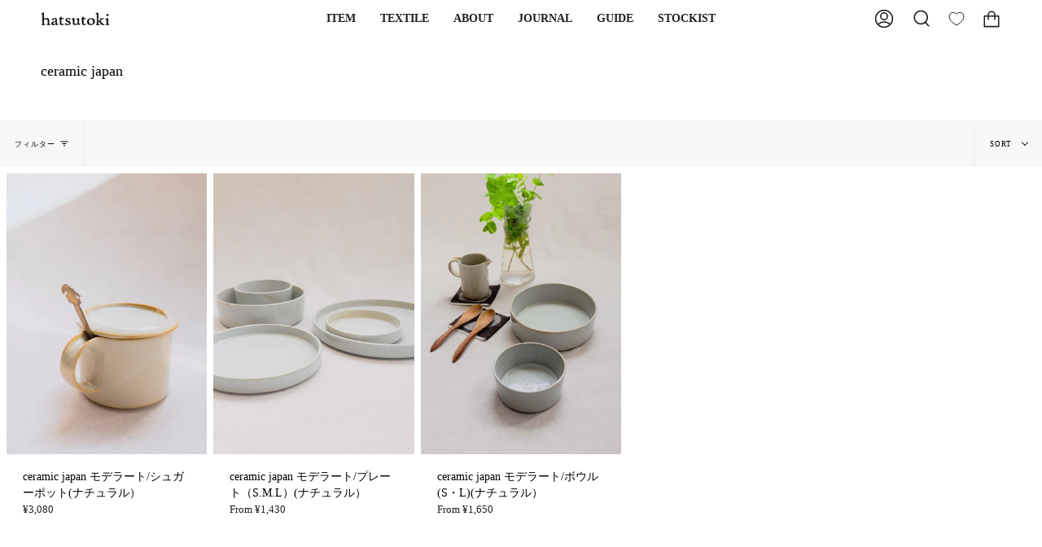

--- FILE ---
content_type: text/html; charset=utf-8
request_url: https://hatsutoki.com/collections/vendors?q=ceramic%20japan
body_size: 80659
content:
<!doctype html>
<html class="no-js no-touch supports-no-cookies" lang="ja">
  
<head>

  <meta charset="UTF-8">
  <meta name="viewport" content="width=device-width, initial-scale=1.0">
  <meta name="theme-color" content="#8191a4">
  <link rel="canonical" href="https://hatsutoki.com/collections/vendors?q=ceramic+japan">

    <!-- Google Tag Manager -->
    <script>(function(w,d,s,l,i){w[l]=w[l]||[];w[l].push({'gtm.start':
    new Date().getTime(),event:'gtm.js'});var f=d.getElementsByTagName(s)[0],
    j=d.createElement(s),dl=l!='dataLayer'?'&l='+l:'';j.async=true;j.src=
    'https://www.googletagmanager.com/gtm.js?id='+i+dl;f.parentNode.insertBefore(j,f);
    })(window,document,'script','dataLayer','GTM-P22WXRG');</script>
    <!-- End Google Tag Manager -->
  <!-- ======================= Broadcast Theme V3.6.0 ========================= -->

  <link rel="preconnect" href="https://cdn.shopify.com" crossorigin>
  <link rel="preconnect" href="https://fonts.shopify.com" crossorigin>
  <link rel="preconnect" href="https://monorail-edge.shopifysvc.com" crossorigin>

  <link rel="preload" href="//hatsutoki.com/cdn/shop/t/45/assets/lazysizes.js?v=111431644619468174291666173483" as="script">
  <link rel="preload" href="//hatsutoki.com/cdn/shop/t/45/assets/vendor.js?v=13180339602732822851666173483" as="script">
  <link rel="preload" href="//hatsutoki.com/cdn/shop/t/45/assets/theme.dev.js?v=115210953956460971221709720791" as="script">
  <link rel="preload" href="//hatsutoki.com/cdn/shop/t/45/assets/theme.css?v=68341556532269958901686625282" as="style">
    <link rel="shortcut icon" href="//hatsutoki.com/cdn/shop/files/img-meta-favicon_256x256_e7ae3499-0304-4b3f-bf8c-fc679ce602cc_32x32.png?v=1666166098" type="image/png" />
  

  <!-- Title and description ================================================ -->
  
  <title>
    
    ceramic japan
    
    
    
      &ndash; hatsutoki ONLINE STORE
    
  </title>

  
    <meta name="description" content="hatsutoki ONLINE STORE | 自然豊かな播州織の街、兵庫県西脇市でhatsutokiは生まれました。奥行きのある色味が特徴のテキスタイルや繊細な天然素材から、瑞々しくしなやかな日常着を提案しています。">
  

  <meta property="og:site_name" content="hatsutoki ONLINE STORE">
<meta property="og:url" content="https://hatsutoki.com/collections/vendors?q=ceramic+japan">
<meta property="og:title" content="ceramic japan">
<meta property="og:type" content="product.group">
<meta property="og:description" content="hatsutoki ONLINE STORE | 自然豊かな播州織の街、兵庫県西脇市でhatsutokiは生まれました。奥行きのある色味が特徴のテキスタイルや繊細な天然素材から、瑞々しくしなやかな日常着を提案しています。"><meta property="og:image" content="http://hatsutoki.com/cdn/shop/files/hatsutoki_ogp_fce4eac1-992d-44a5-8afa-f6fcf5e2a9fb.png?v=1621909669">
  <meta property="og:image:secure_url" content="https://hatsutoki.com/cdn/shop/files/hatsutoki_ogp_fce4eac1-992d-44a5-8afa-f6fcf5e2a9fb.png?v=1621909669">
  <meta property="og:image:width" content="1200">
  <meta property="og:image:height" content="630"><meta name="twitter:card" content="summary_large_image">
<meta name="twitter:title" content="ceramic japan">
<meta name="twitter:description" content="hatsutoki ONLINE STORE | 自然豊かな播州織の街、兵庫県西脇市でhatsutokiは生まれました。奥行きのある色味が特徴のテキスタイルや繊細な天然素材から、瑞々しくしなやかな日常着を提案しています。">

  <!-- CSS ================================================================== -->

  <link href="//hatsutoki.com/cdn/shop/t/45/assets/font-settings.css?v=95802730228589421021748407941" rel="stylesheet" type="text/css" media="all" />

  
<style data-shopify>

:root {--scrollbar-width: 0px;


--COLOR-VIDEO-BG: #f2f2f2;


--COLOR-BG: #ffffff;
--COLOR-BG-TRANSPARENT: rgba(255, 255, 255, 0);
--COLOR-BG-SECONDARY: #f7f7f7;
--COLOR-BG-RGB: 255, 255, 255;

--COLOR-TEXT-DARK: #000000;
--COLOR-TEXT: #212121;
--COLOR-TEXT-LIGHT: #646464;


/* === Opacity shades of grey ===*/
--COLOR-A5:  rgba(33, 33, 33, 0.05);
--COLOR-A10: rgba(33, 33, 33, 0.1);
--COLOR-A15: rgba(33, 33, 33, 0.15);
--COLOR-A20: rgba(33, 33, 33, 0.2);
--COLOR-A25: rgba(33, 33, 33, 0.25);
--COLOR-A30: rgba(33, 33, 33, 0.3);
--COLOR-A35: rgba(33, 33, 33, 0.35);
--COLOR-A40: rgba(33, 33, 33, 0.4);
--COLOR-A45: rgba(33, 33, 33, 0.45);
--COLOR-A50: rgba(33, 33, 33, 0.5);
--COLOR-A55: rgba(33, 33, 33, 0.55);
--COLOR-A60: rgba(33, 33, 33, 0.6);
--COLOR-A65: rgba(33, 33, 33, 0.65);
--COLOR-A70: rgba(33, 33, 33, 0.7);
--COLOR-A75: rgba(33, 33, 33, 0.75);
--COLOR-A80: rgba(33, 33, 33, 0.8);
--COLOR-A85: rgba(33, 33, 33, 0.85);
--COLOR-A90: rgba(33, 33, 33, 0.9);
--COLOR-A95: rgba(33, 33, 33, 0.95);

--COLOR-BORDER: rgb(240, 240, 240);
--COLOR-BORDER-LIGHT: #f6f6f6;
--COLOR-BORDER-HAIRLINE: #f7f7f7;
--COLOR-BORDER-DARK: #bdbdbd;/* === Bright color ===*/
--COLOR-PRIMARY: #ab8c52;
--COLOR-PRIMARY-HOVER: #806430;
--COLOR-PRIMARY-FADE: rgba(171, 140, 82, 0.05);
--COLOR-PRIMARY-FADE-HOVER: rgba(171, 140, 82, 0.1);--COLOR-PRIMARY-OPPOSITE: #ffffff;


/* === Secondary Color ===*/
--COLOR-SECONDARY: #8191a4;
--COLOR-SECONDARY-HOVER: #506a89;
--COLOR-SECONDARY-FADE: rgba(129, 145, 164, 0.05);
--COLOR-SECONDARY-FADE-HOVER: rgba(129, 145, 164, 0.1);--COLOR-SECONDARY-OPPOSITE: #ffffff;


/* === link Color ===*/
--COLOR-LINK: #212121;
--COLOR-LINK-HOVER: #bcb2a8;
--COLOR-LINK-FADE: rgba(33, 33, 33, 0.05);
--COLOR-LINK-FADE-HOVER: rgba(33, 33, 33, 0.1);--COLOR-LINK-OPPOSITE: #ffffff;


/* === Product grid sale tags ===*/
--COLOR-SALE-BG: #f9dee5;
--COLOR-SALE-TEXT: #af7b88;--COLOR-SALE-TEXT-SECONDARY: #f9dee5;

/* === Product grid badges ===*/
--COLOR-BADGE-BG: #ffffff;
--COLOR-BADGE-TEXT: #212121;

/* === Product sale color ===*/
--COLOR-SALE: #ab6e6e;

/* === Gray background on Product grid items ===*/--filter-bg: 1.0;/* === Helper colors for form error states ===*/
--COLOR-ERROR: #721C24;
--COLOR-ERROR-BG: #F8D7DA;
--COLOR-ERROR-BORDER: #F5C6CB;



  --RADIUS: 0px;
  --RADIUS-SM: 0px;


--COLOR-ANNOUNCEMENT-BG: #ffffff;
--COLOR-ANNOUNCEMENT-TEXT: #ab8c52;
--COLOR-ANNOUNCEMENT-BORDER: #e6ddcb;

--COLOR-HEADER-BG: #ffffff;
--COLOR-HEADER-LINK: #212121;
--COLOR-HEADER-LINK-HOVER: #ab8c52;

--COLOR-MENU-BG: #ffffff;
--COLOR-MENU-BORDER: #ffffff;
--COLOR-MENU-LINK: #212121;
--COLOR-MENU-LINK-HOVER: #ab8c52;
--COLOR-SUBMENU-BG: #ffffff;
--COLOR-SUBMENU-LINK: #212121;
--COLOR-SUBMENU-LINK-HOVER: #ab8c52;
--COLOR-MENU-TRANSPARENT: #000000;

--COLOR-FOOTER-BG: #ffffff;
--COLOR-FOOTER-TEXT: #212121;
--COLOR-FOOTER-LINK: #212121;
--COLOR-FOOTER-LINK-HOVER: #212121;
--COLOR-FOOTER-BORDER: #212121;

--TRANSPARENT: rgba(255, 255, 255, 0);

/* === Default overlay opacity ===*/
--overlay-opacity: 0;

/* === Custom Cursor ===*/

--icon-zoom-in: url( "//hatsutoki.com/cdn/shop/t/45/assets/icon-zoom-in.svg?v=126996651526054293301666173483" );
--icon-zoom-out: url( "//hatsutoki.com/cdn/shop/t/45/assets/icon-zoom-out.svg?v=128675709041987423641666173483" );

/* === Typography ===*/
--PRODUCT-GRID-ASPECT-RATIO: 140.0%;
--PRODUCT-GRID-SIZE-PIECE: 14.0;


--FONT-WEIGHT-BODY: 400;
--FONT-WEIGHT-BODY-BOLD: 700;

--FONT-STACK-BODY: "New York", Iowan Old Style, Apple Garamond, Baskerville, Times New Roman, Droid Serif, Times, Source Serif Pro, serif, Apple Color Emoji, Segoe UI Emoji, Segoe UI Symbol;
--FONT-STYLE-BODY: normal;
--FONT-STYLE-BODY-ITALIC: Liquid error (snippets/css-variables line 245): font_modify can only be used with a font drop;
--FONT-ADJUST-BODY: 0.9;

--FONT-WEIGHT-HEADING: 400;
--FONT-WEIGHT-HEADING-BOLD: 700;

--FONT-STACK-HEADING: "New York", Iowan Old Style, Apple Garamond, Baskerville, Times New Roman, Droid Serif, Times, Source Serif Pro, serif, Apple Color Emoji, Segoe UI Emoji, Segoe UI Symbol;
--FONT-STYLE-HEADING: normal;
--FONT-STYLE-HEADING-ITALIC: Liquid error (snippets/css-variables line 253): font_modify can only be used with a font drop;
--FONT-ADJUST-HEADING: 0.65;

--FONT-STACK-NAV: "New York", Iowan Old Style, Apple Garamond, Baskerville, Times New Roman, Droid Serif, Times, Source Serif Pro, serif, Apple Color Emoji, Segoe UI Emoji, Segoe UI Symbol;
--FONT-STYLE-NAV: normal;
--FONT-STYLE-NAV-ITALIC: Liquid error (snippets/css-variables line 258): font_modify can only be used with a font drop;
--FONT-ADJUST-NAV: 1.0;

--FONT-WEIGHT-NAV: 400;
--FONT-WEIGHT-NAV-BOLD: 700;

--FONT-SIZE-BASE: 0.9rem;
--FONT-SIZE-BASE-PERCENT: 0.9;

--ICO-SELECT: url("//hatsutoki.com/cdn/shop/t/45/assets/ico-select.svg?v=115630813262522069291666173482");

/* === Parallax ===*/
--PARALLAX-STRENGTH-MIN: 120.0%;
--PARALLAX-STRENGTH-MAX: 130.0%;--gutter: 60px;--grid: repeat(4, minmax(0, 1fr));
--grid-tablet: repeat(3, minmax(0, 1fr));
--grid-small: repeat(2, minmax(0, 1fr));
--grid-mobile: repeat(1, minmax(0, 1fr));
--gap: 8px;--base-animation-delay: 0ms;

--COLOR-TEXT-DARK: #000000;
--COLOR-TEXT:#000000;
--COLOR-TEXT-LIGHT: #212121;




}

</style>


  <link href="//hatsutoki.com/cdn/shop/t/45/assets/theme.css?v=68341556532269958901686625282" rel="stylesheet" type="text/css" media="all" />

  <script>
    if (window.navigator.userAgent.indexOf('MSIE ') > 0 || window.navigator.userAgent.indexOf('Trident/') > 0) {
      document.documentElement.className = document.documentElement.className + ' ie';

      var scripts = document.getElementsByTagName('script')[0];
      var polyfill = document.createElement("script");
      polyfill.defer = true;
      polyfill.src = "//hatsutoki.com/cdn/shop/t/45/assets/ie11.js?v=144489047535103983231666173483";

      scripts.parentNode.insertBefore(polyfill, scripts);
    } else {
      document.documentElement.className = document.documentElement.className.replace('no-js', 'js');
    }

    window.lazySizesConfig = window.lazySizesConfig || {};
    window.lazySizesConfig.preloadAfterLoad = true;

    let root = '/';
    if (root[root.length - 1] !== '/') {
      root = root + '/';
    }

    window.theme = {
      routes: {
        root: root,
        cart: '/cart',
        cart_add_url: '/cart/add',
        product_recommendations_url: '/recommendations/products',
        predictive_search_url: '/search/suggest',
        addresses_url: '/account/addresses'
      },
      assets: {
        photoswipe: '//hatsutoki.com/cdn/shop/t/45/assets/photoswipe.js?v=101811760775731399961666173483',
        smoothscroll: '//hatsutoki.com/cdn/shop/t/45/assets/smoothscroll.js?v=37906625415260927261666173483',
        swatches: '//hatsutoki.com/cdn/shop/t/45/assets/swatches.json?v=153762849283573572451666173483',
        base: "//hatsutoki.com/cdn/shop/t/45/assets/",
        no_image: "//hatsutoki.com/cdn/shopifycloud/storefront/assets/no-image-2048-a2addb12_1024x.gif",
      },
      strings: {
        addToCart: "カートに追加",
        soldOut: "Sold Out",
        from: "From",
        preOrder: "Pre-order",
        sale: "Sale",
        subscription: "Subscription",
        unavailable: "Unavailable",
        unitPrice: "Unit price",
        unitPriceSeparator: "per",
        shippingCalcSubmitButton: "送料を計算する",
        shippingCalcSubmitButtonDisabled: "計算しています...",
        selectValue: "Select value",
        selectColor: "Select color",
        oneColor: "one",
        otherColor: "other",
        upsellAddToCart: "Add",
        free: "Free"
      },
      settings: {
        customerLoggedIn: null ? true : false,
        cartDrawerEnabled: false,
        enableQuickAdd: false,
        enableAnimations: true,
        transparentHeader: false,
        swatchStyle: "circle"
      },
      moneyFormat: false ? "¥{{amount_no_decimals}} JPY" : "¥{{amount_no_decimals}}",
      moneyWithoutCurrencyFormat: "¥{{amount_no_decimals}}",
      moneyWithCurrencyFormat: "¥{{amount_no_decimals}} JPY",
      subtotal: 0,
      info: {
        name: 'broadcast'
      },
      version: '3.6.0'
    };

    document.addEventListener('lazyloaded', (e) => {
      const lazyImage = e.target.parentNode;
      if (lazyImage.classList.contains('lazy-image')) {
        lazyImage.style.backgroundImage = 'none';
      }
    });
  </script>

  

  <!-- Theme Javascript ============================================================== -->
  <script src="//hatsutoki.com/cdn/shop/t/45/assets/lazysizes.js?v=111431644619468174291666173483" async="async"></script>
  <script src="//hatsutoki.com/cdn/shop/t/45/assets/vendor.js?v=13180339602732822851666173483" defer="defer"></script>
  <script src="//hatsutoki.com/cdn/shop/t/45/assets/theme.dev.js?v=115210953956460971221709720791" defer="defer"></script><!-- Shopify app scripts =========================================================== -->

  <script>window.performance && window.performance.mark && window.performance.mark('shopify.content_for_header.start');</script><meta name="google-site-verification" content="SlvIX7tm37qTA1U3h2GVSqBBgvenxOXKhYDtSslJ0Q8">
<meta name="facebook-domain-verification" content="qoxhx4x0td46rh07rvf9fje1y5bx9n">
<meta name="facebook-domain-verification" content="xh3iixjbnato2eh5myeb12d83zol82">
<meta id="shopify-digital-wallet" name="shopify-digital-wallet" content="/47189524643/digital_wallets/dialog">
<meta name="shopify-checkout-api-token" content="05db5c8b3f6fc523edb98ab8f2221cc1">
<meta id="in-context-paypal-metadata" data-shop-id="47189524643" data-venmo-supported="false" data-environment="production" data-locale="ja_JP" data-paypal-v4="true" data-currency="JPY">
<script async="async" src="/checkouts/internal/preloads.js?locale=ja-JP"></script>
<link rel="preconnect" href="https://shop.app" crossorigin="anonymous">
<script async="async" src="https://shop.app/checkouts/internal/preloads.js?locale=ja-JP&shop_id=47189524643" crossorigin="anonymous"></script>
<script id="apple-pay-shop-capabilities" type="application/json">{"shopId":47189524643,"countryCode":"JP","currencyCode":"JPY","merchantCapabilities":["supports3DS"],"merchantId":"gid:\/\/shopify\/Shop\/47189524643","merchantName":"hatsutoki ONLINE STORE","requiredBillingContactFields":["postalAddress","email","phone"],"requiredShippingContactFields":["postalAddress","email","phone"],"shippingType":"shipping","supportedNetworks":["visa","masterCard","amex","jcb","discover"],"total":{"type":"pending","label":"hatsutoki ONLINE STORE","amount":"1.00"},"shopifyPaymentsEnabled":true,"supportsSubscriptions":true}</script>
<script id="shopify-features" type="application/json">{"accessToken":"05db5c8b3f6fc523edb98ab8f2221cc1","betas":["rich-media-storefront-analytics"],"domain":"hatsutoki.com","predictiveSearch":false,"shopId":47189524643,"locale":"ja"}</script>
<script>var Shopify = Shopify || {};
Shopify.shop = "hatsutoki.myshopify.com";
Shopify.locale = "ja";
Shopify.currency = {"active":"JPY","rate":"1.0"};
Shopify.country = "JP";
Shopify.theme = {"name":"Broadcast 3.6.0","id":136612708591,"schema_name":"Broadcast","schema_version":"3.6.0","theme_store_id":null,"role":"main"};
Shopify.theme.handle = "null";
Shopify.theme.style = {"id":null,"handle":null};
Shopify.cdnHost = "hatsutoki.com/cdn";
Shopify.routes = Shopify.routes || {};
Shopify.routes.root = "/";</script>
<script type="module">!function(o){(o.Shopify=o.Shopify||{}).modules=!0}(window);</script>
<script>!function(o){function n(){var o=[];function n(){o.push(Array.prototype.slice.apply(arguments))}return n.q=o,n}var t=o.Shopify=o.Shopify||{};t.loadFeatures=n(),t.autoloadFeatures=n()}(window);</script>
<script>
  window.ShopifyPay = window.ShopifyPay || {};
  window.ShopifyPay.apiHost = "shop.app\/pay";
  window.ShopifyPay.redirectState = null;
</script>
<script id="shop-js-analytics" type="application/json">{"pageType":"collection"}</script>
<script defer="defer" async type="module" src="//hatsutoki.com/cdn/shopifycloud/shop-js/modules/v2/client.init-shop-cart-sync_PyU3Cxph.ja.esm.js"></script>
<script defer="defer" async type="module" src="//hatsutoki.com/cdn/shopifycloud/shop-js/modules/v2/chunk.common_3XpQ5sgE.esm.js"></script>
<script type="module">
  await import("//hatsutoki.com/cdn/shopifycloud/shop-js/modules/v2/client.init-shop-cart-sync_PyU3Cxph.ja.esm.js");
await import("//hatsutoki.com/cdn/shopifycloud/shop-js/modules/v2/chunk.common_3XpQ5sgE.esm.js");

  window.Shopify.SignInWithShop?.initShopCartSync?.({"fedCMEnabled":true,"windoidEnabled":true});

</script>
<script>
  window.Shopify = window.Shopify || {};
  if (!window.Shopify.featureAssets) window.Shopify.featureAssets = {};
  window.Shopify.featureAssets['shop-js'] = {"shop-cart-sync":["modules/v2/client.shop-cart-sync_iBe2HkXL.ja.esm.js","modules/v2/chunk.common_3XpQ5sgE.esm.js"],"init-fed-cm":["modules/v2/client.init-fed-cm_4nT_o4d8.ja.esm.js","modules/v2/chunk.common_3XpQ5sgE.esm.js"],"init-windoid":["modules/v2/client.init-windoid_qVCuPx85.ja.esm.js","modules/v2/chunk.common_3XpQ5sgE.esm.js"],"shop-cash-offers":["modules/v2/client.shop-cash-offers_xgnxIoYx.ja.esm.js","modules/v2/chunk.common_3XpQ5sgE.esm.js","modules/v2/chunk.modal_CDmZwZ67.esm.js"],"shop-button":["modules/v2/client.shop-button_D-AUf6XJ.ja.esm.js","modules/v2/chunk.common_3XpQ5sgE.esm.js"],"init-shop-email-lookup-coordinator":["modules/v2/client.init-shop-email-lookup-coordinator_CoiRXg_f.ja.esm.js","modules/v2/chunk.common_3XpQ5sgE.esm.js"],"shop-toast-manager":["modules/v2/client.shop-toast-manager_2q6-qtse.ja.esm.js","modules/v2/chunk.common_3XpQ5sgE.esm.js"],"shop-login-button":["modules/v2/client.shop-login-button_jJCllpG3.ja.esm.js","modules/v2/chunk.common_3XpQ5sgE.esm.js","modules/v2/chunk.modal_CDmZwZ67.esm.js"],"avatar":["modules/v2/client.avatar_BTnouDA3.ja.esm.js"],"init-shop-cart-sync":["modules/v2/client.init-shop-cart-sync_PyU3Cxph.ja.esm.js","modules/v2/chunk.common_3XpQ5sgE.esm.js"],"pay-button":["modules/v2/client.pay-button_DUSCSBhc.ja.esm.js","modules/v2/chunk.common_3XpQ5sgE.esm.js"],"init-shop-for-new-customer-accounts":["modules/v2/client.init-shop-for-new-customer-accounts_CQaxpM10.ja.esm.js","modules/v2/client.shop-login-button_jJCllpG3.ja.esm.js","modules/v2/chunk.common_3XpQ5sgE.esm.js","modules/v2/chunk.modal_CDmZwZ67.esm.js"],"init-customer-accounts-sign-up":["modules/v2/client.init-customer-accounts-sign-up_C8nXD2V_.ja.esm.js","modules/v2/client.shop-login-button_jJCllpG3.ja.esm.js","modules/v2/chunk.common_3XpQ5sgE.esm.js","modules/v2/chunk.modal_CDmZwZ67.esm.js"],"shop-follow-button":["modules/v2/client.shop-follow-button_Cpw2kC42.ja.esm.js","modules/v2/chunk.common_3XpQ5sgE.esm.js","modules/v2/chunk.modal_CDmZwZ67.esm.js"],"checkout-modal":["modules/v2/client.checkout-modal_eFi38ufj.ja.esm.js","modules/v2/chunk.common_3XpQ5sgE.esm.js","modules/v2/chunk.modal_CDmZwZ67.esm.js"],"init-customer-accounts":["modules/v2/client.init-customer-accounts_DjqcXQGc.ja.esm.js","modules/v2/client.shop-login-button_jJCllpG3.ja.esm.js","modules/v2/chunk.common_3XpQ5sgE.esm.js","modules/v2/chunk.modal_CDmZwZ67.esm.js"],"lead-capture":["modules/v2/client.lead-capture_CdXRTdfz.ja.esm.js","modules/v2/chunk.common_3XpQ5sgE.esm.js","modules/v2/chunk.modal_CDmZwZ67.esm.js"],"shop-login":["modules/v2/client.shop-login_C-CHoYGE.ja.esm.js","modules/v2/chunk.common_3XpQ5sgE.esm.js","modules/v2/chunk.modal_CDmZwZ67.esm.js"],"payment-terms":["modules/v2/client.payment-terms_cWctAF1p.ja.esm.js","modules/v2/chunk.common_3XpQ5sgE.esm.js","modules/v2/chunk.modal_CDmZwZ67.esm.js"]};
</script>
<script>(function() {
  var isLoaded = false;
  function asyncLoad() {
    if (isLoaded) return;
    isLoaded = true;
    var urls = ["https:\/\/static.klaviyo.com\/onsite\/js\/klaviyo.js?company_id=Uteqkc\u0026shop=hatsutoki.myshopify.com","https:\/\/static.klaviyo.com\/onsite\/js\/klaviyo.js?company_id=Uteqkc\u0026shop=hatsutoki.myshopify.com","https:\/\/static.klaviyo.com\/onsite\/js\/klaviyo.js?company_id=RKSFfz\u0026shop=hatsutoki.myshopify.com","https:\/\/delivery-date-and-time-picker.amp.tokyo\/script_tags\/cart_attributes.js?shop=hatsutoki.myshopify.com","https:\/\/documents-app.mixlogue.jp\/scripts\/ue87f9sf8e7rd.min.js?shop=hatsutoki.myshopify.com","https:\/\/documents-app.mixlogue.jp\/scripts\/delivery.js?shop=hatsutoki.myshopify.com","https:\/\/cdn.shopify.com\/s\/files\/1\/0471\/8952\/4643\/t\/33\/assets\/globo.options.init.js?v=1657601095\u0026shop=hatsutoki.myshopify.com"];
    for (var i = 0; i < urls.length; i++) {
      var s = document.createElement('script');
      s.type = 'text/javascript';
      s.async = true;
      s.src = urls[i];
      var x = document.getElementsByTagName('script')[0];
      x.parentNode.insertBefore(s, x);
    }
  };
  if(window.attachEvent) {
    window.attachEvent('onload', asyncLoad);
  } else {
    window.addEventListener('load', asyncLoad, false);
  }
})();</script>
<script id="__st">var __st={"a":47189524643,"offset":32400,"reqid":"377ff5f9-ae7d-40c5-94a8-744ad381aad8-1768891654","pageurl":"hatsutoki.com\/collections\/vendors?q=ceramic%20japan","u":"4f4cc47898e6","p":"vendors"};</script>
<script>window.ShopifyPaypalV4VisibilityTracking = true;</script>
<script id="captcha-bootstrap">!function(){'use strict';const t='contact',e='account',n='new_comment',o=[[t,t],['blogs',n],['comments',n],[t,'customer']],c=[[e,'customer_login'],[e,'guest_login'],[e,'recover_customer_password'],[e,'create_customer']],r=t=>t.map((([t,e])=>`form[action*='/${t}']:not([data-nocaptcha='true']) input[name='form_type'][value='${e}']`)).join(','),a=t=>()=>t?[...document.querySelectorAll(t)].map((t=>t.form)):[];function s(){const t=[...o],e=r(t);return a(e)}const i='password',u='form_key',d=['recaptcha-v3-token','g-recaptcha-response','h-captcha-response',i],f=()=>{try{return window.sessionStorage}catch{return}},m='__shopify_v',_=t=>t.elements[u];function p(t,e,n=!1){try{const o=window.sessionStorage,c=JSON.parse(o.getItem(e)),{data:r}=function(t){const{data:e,action:n}=t;return t[m]||n?{data:e,action:n}:{data:t,action:n}}(c);for(const[e,n]of Object.entries(r))t.elements[e]&&(t.elements[e].value=n);n&&o.removeItem(e)}catch(o){console.error('form repopulation failed',{error:o})}}const l='form_type',E='cptcha';function T(t){t.dataset[E]=!0}const w=window,h=w.document,L='Shopify',v='ce_forms',y='captcha';let A=!1;((t,e)=>{const n=(g='f06e6c50-85a8-45c8-87d0-21a2b65856fe',I='https://cdn.shopify.com/shopifycloud/storefront-forms-hcaptcha/ce_storefront_forms_captcha_hcaptcha.v1.5.2.iife.js',D={infoText:'hCaptchaによる保護',privacyText:'プライバシー',termsText:'利用規約'},(t,e,n)=>{const o=w[L][v],c=o.bindForm;if(c)return c(t,g,e,D).then(n);var r;o.q.push([[t,g,e,D],n]),r=I,A||(h.body.append(Object.assign(h.createElement('script'),{id:'captcha-provider',async:!0,src:r})),A=!0)});var g,I,D;w[L]=w[L]||{},w[L][v]=w[L][v]||{},w[L][v].q=[],w[L][y]=w[L][y]||{},w[L][y].protect=function(t,e){n(t,void 0,e),T(t)},Object.freeze(w[L][y]),function(t,e,n,w,h,L){const[v,y,A,g]=function(t,e,n){const i=e?o:[],u=t?c:[],d=[...i,...u],f=r(d),m=r(i),_=r(d.filter((([t,e])=>n.includes(e))));return[a(f),a(m),a(_),s()]}(w,h,L),I=t=>{const e=t.target;return e instanceof HTMLFormElement?e:e&&e.form},D=t=>v().includes(t);t.addEventListener('submit',(t=>{const e=I(t);if(!e)return;const n=D(e)&&!e.dataset.hcaptchaBound&&!e.dataset.recaptchaBound,o=_(e),c=g().includes(e)&&(!o||!o.value);(n||c)&&t.preventDefault(),c&&!n&&(function(t){try{if(!f())return;!function(t){const e=f();if(!e)return;const n=_(t);if(!n)return;const o=n.value;o&&e.removeItem(o)}(t);const e=Array.from(Array(32),(()=>Math.random().toString(36)[2])).join('');!function(t,e){_(t)||t.append(Object.assign(document.createElement('input'),{type:'hidden',name:u})),t.elements[u].value=e}(t,e),function(t,e){const n=f();if(!n)return;const o=[...t.querySelectorAll(`input[type='${i}']`)].map((({name:t})=>t)),c=[...d,...o],r={};for(const[a,s]of new FormData(t).entries())c.includes(a)||(r[a]=s);n.setItem(e,JSON.stringify({[m]:1,action:t.action,data:r}))}(t,e)}catch(e){console.error('failed to persist form',e)}}(e),e.submit())}));const S=(t,e)=>{t&&!t.dataset[E]&&(n(t,e.some((e=>e===t))),T(t))};for(const o of['focusin','change'])t.addEventListener(o,(t=>{const e=I(t);D(e)&&S(e,y())}));const B=e.get('form_key'),M=e.get(l),P=B&&M;t.addEventListener('DOMContentLoaded',(()=>{const t=y();if(P)for(const e of t)e.elements[l].value===M&&p(e,B);[...new Set([...A(),...v().filter((t=>'true'===t.dataset.shopifyCaptcha))])].forEach((e=>S(e,t)))}))}(h,new URLSearchParams(w.location.search),n,t,e,['guest_login'])})(!0,!0)}();</script>
<script integrity="sha256-4kQ18oKyAcykRKYeNunJcIwy7WH5gtpwJnB7kiuLZ1E=" data-source-attribution="shopify.loadfeatures" defer="defer" src="//hatsutoki.com/cdn/shopifycloud/storefront/assets/storefront/load_feature-a0a9edcb.js" crossorigin="anonymous"></script>
<script crossorigin="anonymous" defer="defer" src="//hatsutoki.com/cdn/shopifycloud/storefront/assets/shopify_pay/storefront-65b4c6d7.js?v=20250812"></script>
<script data-source-attribution="shopify.dynamic_checkout.dynamic.init">var Shopify=Shopify||{};Shopify.PaymentButton=Shopify.PaymentButton||{isStorefrontPortableWallets:!0,init:function(){window.Shopify.PaymentButton.init=function(){};var t=document.createElement("script");t.src="https://hatsutoki.com/cdn/shopifycloud/portable-wallets/latest/portable-wallets.ja.js",t.type="module",document.head.appendChild(t)}};
</script>
<script data-source-attribution="shopify.dynamic_checkout.buyer_consent">
  function portableWalletsHideBuyerConsent(e){var t=document.getElementById("shopify-buyer-consent"),n=document.getElementById("shopify-subscription-policy-button");t&&n&&(t.classList.add("hidden"),t.setAttribute("aria-hidden","true"),n.removeEventListener("click",e))}function portableWalletsShowBuyerConsent(e){var t=document.getElementById("shopify-buyer-consent"),n=document.getElementById("shopify-subscription-policy-button");t&&n&&(t.classList.remove("hidden"),t.removeAttribute("aria-hidden"),n.addEventListener("click",e))}window.Shopify?.PaymentButton&&(window.Shopify.PaymentButton.hideBuyerConsent=portableWalletsHideBuyerConsent,window.Shopify.PaymentButton.showBuyerConsent=portableWalletsShowBuyerConsent);
</script>
<script data-source-attribution="shopify.dynamic_checkout.cart.bootstrap">document.addEventListener("DOMContentLoaded",(function(){function t(){return document.querySelector("shopify-accelerated-checkout-cart, shopify-accelerated-checkout")}if(t())Shopify.PaymentButton.init();else{new MutationObserver((function(e,n){t()&&(Shopify.PaymentButton.init(),n.disconnect())})).observe(document.body,{childList:!0,subtree:!0})}}));
</script>
<link id="shopify-accelerated-checkout-styles" rel="stylesheet" media="screen" href="https://hatsutoki.com/cdn/shopifycloud/portable-wallets/latest/accelerated-checkout-backwards-compat.css" crossorigin="anonymous">
<style id="shopify-accelerated-checkout-cart">
        #shopify-buyer-consent {
  margin-top: 1em;
  display: inline-block;
  width: 100%;
}

#shopify-buyer-consent.hidden {
  display: none;
}

#shopify-subscription-policy-button {
  background: none;
  border: none;
  padding: 0;
  text-decoration: underline;
  font-size: inherit;
  cursor: pointer;
}

#shopify-subscription-policy-button::before {
  box-shadow: none;
}

      </style>

<script>window.performance && window.performance.mark && window.performance.mark('shopify.content_for_header.end');</script>

 
<!-- Start of Judge.me Core -->
<link rel="dns-prefetch" href="https://cdn.judge.me/">
<script data-cfasync='false' class='jdgm-settings-script'>window.jdgmSettings={"pagination":5,"disable_web_reviews":false,"badge_no_review_text":"レビューなし","badge_n_reviews_text":"{{ n }}件のレビュー","hide_badge_preview_if_no_reviews":true,"badge_hide_text":false,"enforce_center_preview_badge":false,"widget_title":"カスタマーレビュー","widget_open_form_text":"レビューを書く","widget_close_form_text":"レビューをキャンセル","widget_refresh_page_text":"ページを更新","widget_summary_text":"{{ number_of_reviews }}件のレビューに基づく","widget_no_review_text":"最初のレビューを書きましょう","widget_name_field_text":"表示名","widget_verified_name_field_text":"承認済みの名前","widget_name_placeholder_text":"お名前を入力してください","widget_required_field_error_text":"このフィールドは必須です。","widget_email_field_text":"メールアドレス","widget_verified_email_field_text":"認証されたメール（非公開、編集不可）","widget_email_placeholder_text":"あなたのメールアドレス（非公開）","widget_email_field_error_text":"有効なメールアドレスを入力してください。","widget_rating_field_text":"評価","widget_review_title_field_text":"レビュータイトル","widget_review_title_placeholder_text":"レビューにタイトルをつける","widget_review_body_field_text":"レビュー内容","widget_review_body_placeholder_text":"ここに書き始めてください...","widget_pictures_field_text":"写真/動画（任意）","widget_submit_review_text":"レビューを送信","widget_submit_verified_review_text":"認証済みレビューを送信","widget_submit_success_msg_with_auto_publish":"ありがとうございます！数分後にページを更新して、あなたのレビューを確認してください。\u003ca href='https://judge.me/login' target='_blank' rel='nofollow noopener'\u003eJudge.me\u003c/a\u003eにログインすることで、レビューの削除や編集ができます。","widget_submit_success_msg_no_auto_publish":"ありがとうございます！あなたのレビューはショップ管理者の承認を得た後に公開されます。\u003ca href='https://judge.me/login' target='_blank' rel='nofollow noopener'\u003eJudge.me\u003c/a\u003eにログインすることで、レビューの削除や編集ができます。","widget_show_default_reviews_out_of_total_text":"{{ n_reviews }}件のレビューのうち{{ n_reviews_shown }}件を表示しています。","widget_show_all_link_text":"すべて表示","widget_show_less_link_text":"表示を減らす","widget_author_said_text":"{{ reviewer_name }}の言葉：","widget_days_text":"{{ n }}日前","widget_weeks_text":"{{ n }}週間前","widget_months_text":"{{ n }}ヶ月前","widget_years_text":"{{ n }}年前","widget_yesterday_text":"昨日","widget_today_text":"今日","widget_replied_text":"\u003e\u003e {{ shop_name }}の返信：","widget_read_more_text":"続きを読む","widget_reviewer_name_as_initial":"anonymous","widget_rating_filter_color":"","widget_rating_filter_see_all_text":"すべてのレビューを見る","widget_sorting_most_recent_text":"最新順","widget_sorting_highest_rating_text":"最高評価順","widget_sorting_lowest_rating_text":"最低評価順","widget_sorting_with_pictures_text":"写真付きのみ","widget_sorting_most_helpful_text":"最も役立つ順","widget_open_question_form_text":"質問する","widget_reviews_subtab_text":"レビュー","widget_questions_subtab_text":"質問","widget_question_label_text":"質問","widget_answer_label_text":"回答","widget_question_placeholder_text":"ここに質問を書いてください","widget_submit_question_text":"質問を送信","widget_question_submit_success_text":"ご質問ありがとうございます！回答があり次第ご連絡いたします。","verified_badge_text":"認証済み","verified_badge_bg_color":"","verified_badge_text_color":"","verified_badge_placement":"left-of-reviewer-name","widget_review_max_height":"","widget_hide_border":false,"widget_social_share":false,"widget_thumb":false,"widget_review_location_show":false,"widget_location_format":"country_iso_code","all_reviews_include_out_of_store_products":true,"all_reviews_out_of_store_text":"（ストア外）","all_reviews_pagination":100,"all_reviews_product_name_prefix_text":"について","enable_review_pictures":false,"enable_question_anwser":false,"widget_theme":"","review_date_format":"timestamp","default_sort_method":"most-recent","widget_product_reviews_subtab_text":"製品レビュー","widget_shop_reviews_subtab_text":"ショップレビュー","widget_other_products_reviews_text":"他の製品のレビュー","widget_store_reviews_subtab_text":"ショップレビュー","widget_no_store_reviews_text":"この店舗はまだレビューを受け取っていません","widget_web_restriction_product_reviews_text":"この製品に対するレビューはまだありません","widget_no_items_text":"アイテムが見つかりません","widget_show_more_text":"もっと見る","widget_write_a_store_review_text":"ストアレビューを書く","widget_other_languages_heading":"他の言語のレビュー","widget_translate_review_text":"レビューを{{ language }}に翻訳","widget_translating_review_text":"翻訳中...","widget_show_original_translation_text":"原文を表示 ({{ language }})","widget_translate_review_failed_text":"レビューを翻訳できませんでした。","widget_translate_review_retry_text":"再試行","widget_translate_review_try_again_later_text":"後でもう一度お試しください","show_product_url_for_grouped_product":false,"widget_sorting_pictures_first_text":"写真を最初に","show_pictures_on_all_rev_page_mobile":false,"show_pictures_on_all_rev_page_desktop":false,"floating_tab_hide_mobile_install_preference":false,"floating_tab_button_name":"★ レビュー","floating_tab_title":"お客様の声","floating_tab_button_color":"","floating_tab_button_background_color":"","floating_tab_url":"","floating_tab_url_enabled":false,"floating_tab_tab_style":"text","all_reviews_text_badge_text":"お客様は当店を{{ shop.metafields.judgeme.all_reviews_count }}件のレビューに基づいて{{ shop.metafields.judgeme.all_reviews_rating | round: 1 }}/5と評価しています。","all_reviews_text_badge_text_branded_style":"{{ shop.metafields.judgeme.all_reviews_count }}件のレビューに基づいて5つ星中{{ shop.metafields.judgeme.all_reviews_rating | round: 1 }}つ星","is_all_reviews_text_badge_a_link":false,"show_stars_for_all_reviews_text_badge":false,"all_reviews_text_badge_url":"","all_reviews_text_style":"text","all_reviews_text_color_style":"judgeme_brand_color","all_reviews_text_color":"#108474","all_reviews_text_show_jm_brand":true,"featured_carousel_show_header":true,"featured_carousel_title":"お客様の声","testimonials_carousel_title":"お客様の声","videos_carousel_title":"お客様の声","cards_carousel_title":"お客様の声","featured_carousel_count_text":"{{ n }}件のレビューから","featured_carousel_add_link_to_all_reviews_page":false,"featured_carousel_url":"","featured_carousel_show_images":true,"featured_carousel_autoslide_interval":5,"featured_carousel_arrows_on_the_sides":false,"featured_carousel_height":250,"featured_carousel_width":80,"featured_carousel_image_size":0,"featured_carousel_image_height":250,"featured_carousel_arrow_color":"#eeeeee","verified_count_badge_style":"vintage","verified_count_badge_orientation":"horizontal","verified_count_badge_color_style":"judgeme_brand_color","verified_count_badge_color":"#108474","is_verified_count_badge_a_link":false,"verified_count_badge_url":"","verified_count_badge_show_jm_brand":true,"widget_rating_preset_default":5,"widget_first_sub_tab":"product-reviews","widget_show_histogram":false,"widget_histogram_use_custom_color":false,"widget_pagination_use_custom_color":false,"widget_star_use_custom_color":false,"widget_verified_badge_use_custom_color":false,"widget_write_review_use_custom_color":false,"picture_reminder_submit_button":"Upload Pictures","enable_review_videos":false,"mute_video_by_default":false,"widget_sorting_videos_first_text":"動画を最初に","widget_review_pending_text":"保留中","featured_carousel_items_for_large_screen":3,"social_share_options_order":"Facebook,Twitter","remove_microdata_snippet":true,"disable_json_ld":false,"enable_json_ld_products":false,"preview_badge_show_question_text":false,"preview_badge_no_question_text":"質問なし","preview_badge_n_question_text":"{{ number_of_questions }}件の質問","qa_badge_show_icon":false,"qa_badge_position":"same-row","remove_judgeme_branding":false,"widget_add_search_bar":false,"widget_search_bar_placeholder":"検索","widget_sorting_verified_only_text":"認証済みのみ","featured_carousel_theme":"default","featured_carousel_show_rating":true,"featured_carousel_show_title":true,"featured_carousel_show_body":true,"featured_carousel_show_date":false,"featured_carousel_show_reviewer":true,"featured_carousel_show_product":false,"featured_carousel_header_background_color":"#108474","featured_carousel_header_text_color":"#ffffff","featured_carousel_name_product_separator":"reviewed","featured_carousel_full_star_background":"#108474","featured_carousel_empty_star_background":"#dadada","featured_carousel_vertical_theme_background":"#f9fafb","featured_carousel_verified_badge_enable":false,"featured_carousel_verified_badge_color":"#108474","featured_carousel_border_style":"round","featured_carousel_review_line_length_limit":3,"featured_carousel_more_reviews_button_text":"さらにレビューを読む","featured_carousel_view_product_button_text":"製品を見る","all_reviews_page_load_reviews_on":"scroll","all_reviews_page_load_more_text":"さらにレビューを読み込む","disable_fb_tab_reviews":false,"enable_ajax_cdn_cache":false,"widget_public_name_text":"匿名やイニシャル表示設定","default_reviewer_name":"Hatsutoki Taro","default_reviewer_name_has_non_latin":true,"widget_reviewer_anonymous":"匿名","medals_widget_title":"Judge.me レビューメダル","medals_widget_background_color":"#f9fafb","medals_widget_position":"footer_all_pages","medals_widget_border_color":"#f9fafb","medals_widget_verified_text_position":"left","medals_widget_use_monochromatic_version":false,"medals_widget_elements_color":"#108474","show_reviewer_avatar":false,"widget_invalid_yt_video_url_error_text":"YouTubeビデオURLではありません","widget_max_length_field_error_text":"{0}文字以内で入力してください。","widget_show_country_flag":false,"widget_show_collected_via_shop_app":true,"widget_verified_by_shop_badge_style":"light","widget_verified_by_shop_text":"ショップによって認証","widget_show_photo_gallery":false,"widget_load_with_code_splitting":true,"widget_ugc_install_preference":false,"widget_ugc_title":"私たちが作り、あなたが共有","widget_ugc_subtitle":"タグ付けすると、あなたの写真が私たちのページで特集されます","widget_ugc_arrows_color":"#ffffff","widget_ugc_primary_button_text":"今すぐ購入","widget_ugc_primary_button_background_color":"#108474","widget_ugc_primary_button_text_color":"#ffffff","widget_ugc_primary_button_border_width":"0","widget_ugc_primary_button_border_style":"none","widget_ugc_primary_button_border_color":"#108474","widget_ugc_primary_button_border_radius":"25","widget_ugc_secondary_button_text":"さらに読み込む","widget_ugc_secondary_button_background_color":"#ffffff","widget_ugc_secondary_button_text_color":"#108474","widget_ugc_secondary_button_border_width":"2","widget_ugc_secondary_button_border_style":"solid","widget_ugc_secondary_button_border_color":"#108474","widget_ugc_secondary_button_border_radius":"25","widget_ugc_reviews_button_text":"レビューを見る","widget_ugc_reviews_button_background_color":"#ffffff","widget_ugc_reviews_button_text_color":"#108474","widget_ugc_reviews_button_border_width":"2","widget_ugc_reviews_button_border_style":"solid","widget_ugc_reviews_button_border_color":"#108474","widget_ugc_reviews_button_border_radius":"25","widget_ugc_reviews_button_link_to":"judgeme-reviews-page","widget_ugc_show_post_date":true,"widget_ugc_max_width":"800","widget_rating_metafield_value_type":true,"widget_primary_color":"#000000","widget_enable_secondary_color":false,"widget_secondary_color":"#edf5f5","widget_summary_average_rating_text":"5つ星中{{ average_rating }}つ星","widget_media_grid_title":"お客様の写真と動画","widget_media_grid_see_more_text":"もっと見る","widget_round_style":false,"widget_show_product_medals":false,"widget_verified_by_judgeme_text":"Judge.meによって認証","widget_show_store_medals":true,"widget_verified_by_judgeme_text_in_store_medals":"Judge.meによって認証","widget_media_field_exceed_quantity_message":"申し訳ありませんが、1つのレビューにつき{{ max_media }}つまでしか受け付けられません。","widget_media_field_exceed_limit_message":"{{ file_name }}が大きすぎます。{{ size_limit }}MB未満の{{ media_type }}を選択してください。","widget_review_submitted_text":"レビューが送信されました！","widget_question_submitted_text":"質問が送信されました！","widget_close_form_text_question":"キャンセル","widget_write_your_answer_here_text":"ここに回答を書いてください","widget_enabled_branded_link":true,"widget_show_collected_by_judgeme":false,"widget_reviewer_name_color":"","widget_write_review_text_color":"","widget_write_review_bg_color":"","widget_collected_by_judgeme_text":"Judge.meによって収集","widget_pagination_type":"standard","widget_load_more_text":"さらに読み込む","widget_load_more_color":"#108474","widget_full_review_text":"完全なレビュー","widget_read_more_reviews_text":"さらにレビューを読む","widget_read_questions_text":"質問を読む","widget_questions_and_answers_text":"質問と回答","widget_verified_by_text":"認証元","widget_verified_text":"認証済み","widget_number_of_reviews_text":"{{ number_of_reviews }}件のレビュー","widget_back_button_text":"戻る","widget_next_button_text":"次へ","widget_custom_forms_filter_button":"フィルター","custom_forms_style":"vertical","widget_show_review_information":false,"how_reviews_are_collected":"レビューの収集方法は？","widget_show_review_keywords":false,"widget_gdpr_statement":"あなたのデータの使用方法：あなたが残したレビューについてのみ、必要な場合にのみご連絡いたします。レビューを送信することで、Judge.meの\u003ca href='https://judge.me/terms' target='_blank' rel='nofollow noopener'\u003e利用規約\u003c/a\u003e、\u003ca href='https://judge.me/privacy' target='_blank' rel='nofollow noopener'\u003eプライバシーポリシー\u003c/a\u003e、\u003ca href='https://judge.me/content-policy' target='_blank' rel='nofollow noopener'\u003eコンテンツポリシー\u003c/a\u003eに同意したことになります。","widget_multilingual_sorting_enabled":false,"widget_translate_review_content_enabled":false,"widget_translate_review_content_method":"manual","popup_widget_review_selection":"automatically_with_pictures","popup_widget_round_border_style":true,"popup_widget_show_title":true,"popup_widget_show_body":true,"popup_widget_show_reviewer":false,"popup_widget_show_product":true,"popup_widget_show_pictures":true,"popup_widget_use_review_picture":true,"popup_widget_show_on_home_page":true,"popup_widget_show_on_product_page":true,"popup_widget_show_on_collection_page":true,"popup_widget_show_on_cart_page":true,"popup_widget_position":"bottom_left","popup_widget_first_review_delay":5,"popup_widget_duration":5,"popup_widget_interval":5,"popup_widget_review_count":5,"popup_widget_hide_on_mobile":true,"review_snippet_widget_round_border_style":true,"review_snippet_widget_card_color":"#FFFFFF","review_snippet_widget_slider_arrows_background_color":"#FFFFFF","review_snippet_widget_slider_arrows_color":"#000000","review_snippet_widget_star_color":"#108474","show_product_variant":false,"all_reviews_product_variant_label_text":"バリエーション: ","widget_show_verified_branding":false,"widget_ai_summary_title":"お客様の声","widget_ai_summary_disclaimer":"最近のカスタマーレビューに基づくAI搭載レビュー要約","widget_show_ai_summary":false,"widget_show_ai_summary_bg":false,"widget_show_review_title_input":true,"redirect_reviewers_invited_via_email":"review_widget","request_store_review_after_product_review":false,"request_review_other_products_in_order":false,"review_form_color_scheme":"default","review_form_corner_style":"square","review_form_star_color":{},"review_form_text_color":"#333333","review_form_background_color":"#ffffff","review_form_field_background_color":"#fafafa","review_form_button_color":{},"review_form_button_text_color":"#ffffff","review_form_modal_overlay_color":"#000000","review_content_screen_title_text":"この製品をどのように評価しますか？","review_content_introduction_text":"あなたの体験について少し共有していただけると嬉しいです。","store_review_form_title_text":"このストアをどのように評価しますか？","store_review_form_introduction_text":"あなたの体験について少し共有していただけると嬉しいです。","show_review_guidance_text":true,"one_star_review_guidance_text":"悪い","five_star_review_guidance_text":"素晴らしい","customer_information_screen_title_text":"あなたについて","customer_information_introduction_text":"あなたについてもっと教えてください。","custom_questions_screen_title_text":"あなたの体験について詳しく","custom_questions_introduction_text":"あなたの体験についてより詳しく理解するための質問がいくつかあります。","review_submitted_screen_title_text":"レビューありがとうございます！","review_submitted_screen_thank_you_text":"現在処理中です。まもなくストアに表示されます。","review_submitted_screen_email_verification_text":"今送信したリンクをクリックしてメールアドレスを確認してください。これにより、レビューの信頼性を保つことができます。","review_submitted_request_store_review_text":"私たちとのお買い物体験を共有していただけませんか？","review_submitted_review_other_products_text":"これらの商品をレビューしていただけませんか？","store_review_screen_title_text":"あなたの購入体験を共有しますか？","store_review_introduction_text":"あなたのフィードバックを重視し、改善に活用します。あなたの思いや提案を共有してください。","reviewer_media_screen_title_picture_text":"写真を共有","reviewer_media_introduction_picture_text":"レビューを裏付ける写真をアップロードしてください。","reviewer_media_screen_title_video_text":"ビデオを共有","reviewer_media_introduction_video_text":"レビューを裏付けるビデオをアップロードしてください。","reviewer_media_screen_title_picture_or_video_text":"写真またはビデオを共有","reviewer_media_introduction_picture_or_video_text":"レビューを裏付ける写真またはビデオをアップロードしてください。","reviewer_media_youtube_url_text":"ここにYoutubeのURLを貼り付けてください","advanced_settings_next_step_button_text":"次へ","advanced_settings_close_review_button_text":"閉じる","modal_write_review_flow":false,"write_review_flow_required_text":"必須","write_review_flow_privacy_message_text":"個人情報を厳守します。","write_review_flow_anonymous_text":"匿名レビュー","write_review_flow_visibility_text":"これは他のお客様には表示されません。","write_review_flow_multiple_selection_help_text":"お好きなだけ選択してください","write_review_flow_single_selection_help_text":"一つのオプションを選択してください","write_review_flow_required_field_error_text":"この項目は必須です","write_review_flow_invalid_email_error_text":"有効なメールアドレスを入力してください","write_review_flow_max_length_error_text":"最大{{ max_length }}文字。","write_review_flow_media_upload_text":"\u003cb\u003eクリックしてアップロード\u003c/b\u003eまたはドラッグ\u0026ドロップ","write_review_flow_gdpr_statement":"必要な場合にのみ、あなたのレビューについてご連絡いたします。レビューを送信することで、当社の\u003ca href='https://judge.me/terms' target='_blank' rel='nofollow noopener'\u003e利用規約\u003c/a\u003eおよび\u003ca href='https://judge.me/privacy' target='_blank' rel='nofollow noopener'\u003eプライバシーポリシー\u003c/a\u003eに同意したものとみなされます。","rating_only_reviews_enabled":false,"show_negative_reviews_help_screen":false,"new_review_flow_help_screen_rating_threshold":3,"negative_review_resolution_screen_title_text":"もっと教えてください","negative_review_resolution_text":"お客様の体験は私たちにとって重要です。ご購入に問題がございましたら、私たちがサポートいたします。お気軽にお問い合わせください。状況を改善する機会をいただければ幸いです。","negative_review_resolution_button_text":"お問い合わせ","negative_review_resolution_proceed_with_review_text":"レビューを残す","negative_review_resolution_subject":"{{ shop_name }}での購入に関する問題。{{ order_name }}","preview_badge_collection_page_install_status":false,"widget_review_custom_css":"","preview_badge_custom_css":"","preview_badge_stars_count":"5-stars","featured_carousel_custom_css":"","floating_tab_custom_css":"","all_reviews_widget_custom_css":"","medals_widget_custom_css":"","verified_badge_custom_css":"","all_reviews_text_custom_css":"","transparency_badges_collected_via_store_invite":false,"transparency_badges_from_another_provider":false,"transparency_badges_collected_from_store_visitor":false,"transparency_badges_collected_by_verified_review_provider":false,"transparency_badges_earned_reward":false,"transparency_badges_collected_via_store_invite_text":"ストア招待によるレビュー収集","transparency_badges_from_another_provider_text":"他のプロバイダーからのレビュー収集","transparency_badges_collected_from_store_visitor_text":"ストア訪問者からのレビュー収集","transparency_badges_written_in_google_text":"Googleで書かれたレビュー","transparency_badges_written_in_etsy_text":"Etsyで書かれたレビュー","transparency_badges_written_in_shop_app_text":"Shop Appで書かれたレビュー","transparency_badges_earned_reward_text":"将来の購入に対する報酬を獲得したレビュー","product_review_widget_per_page":10,"widget_store_review_label_text":"ストアレビュー","checkout_comment_extension_title_on_product_page":"Customer Comments","checkout_comment_extension_num_latest_comment_show":5,"checkout_comment_extension_format":"name_and_timestamp","checkout_comment_customer_name":"last_initial","checkout_comment_comment_notification":true,"preview_badge_collection_page_install_preference":true,"preview_badge_home_page_install_preference":false,"preview_badge_product_page_install_preference":true,"review_widget_install_preference":"","review_carousel_install_preference":false,"floating_reviews_tab_install_preference":"none","verified_reviews_count_badge_install_preference":false,"all_reviews_text_install_preference":false,"review_widget_best_location":true,"judgeme_medals_install_preference":false,"review_widget_revamp_enabled":false,"review_widget_qna_enabled":false,"review_widget_header_theme":"minimal","review_widget_widget_title_enabled":true,"review_widget_header_text_size":"medium","review_widget_header_text_weight":"regular","review_widget_average_rating_style":"compact","review_widget_bar_chart_enabled":true,"review_widget_bar_chart_type":"numbers","review_widget_bar_chart_style":"standard","review_widget_expanded_media_gallery_enabled":false,"review_widget_reviews_section_theme":"standard","review_widget_image_style":"thumbnails","review_widget_review_image_ratio":"square","review_widget_stars_size":"medium","review_widget_verified_badge":"standard_text","review_widget_review_title_text_size":"medium","review_widget_review_text_size":"medium","review_widget_review_text_length":"medium","review_widget_number_of_columns_desktop":3,"review_widget_carousel_transition_speed":5,"review_widget_custom_questions_answers_display":"always","review_widget_button_text_color":"#FFFFFF","review_widget_text_color":"#000000","review_widget_lighter_text_color":"#7B7B7B","review_widget_corner_styling":"soft","review_widget_review_word_singular":"レビュー","review_widget_review_word_plural":"レビュー","review_widget_voting_label":"役立つ？","review_widget_shop_reply_label":"{{ shop_name }}からの返信：","review_widget_filters_title":"フィルター","qna_widget_question_word_singular":"質問","qna_widget_question_word_plural":"質問","qna_widget_answer_reply_label":"{{ answerer_name }}からの返信：","qna_content_screen_title_text":"この商品について質問","qna_widget_question_required_field_error_text":"質問を入力してください。","qna_widget_flow_gdpr_statement":"必要な場合にのみ、あなたの質問についてご連絡いたします。質問を送信することで、当社の\u003ca href='https://judge.me/terms' target='_blank' rel='nofollow noopener'\u003e利用規約\u003c/a\u003eおよび\u003ca href='https://judge.me/privacy' target='_blank' rel='nofollow noopener'\u003eプライバシーポリシー\u003c/a\u003eに同意したものとみなされます。","qna_widget_question_submitted_text":"質問ありがとうございます！","qna_widget_close_form_text_question":"閉じる","qna_widget_question_submit_success_text":"あなたの質問に回答が届いたら、あなたにメールでお知らせします。","all_reviews_widget_v2025_enabled":false,"all_reviews_widget_v2025_header_theme":"default","all_reviews_widget_v2025_widget_title_enabled":true,"all_reviews_widget_v2025_header_text_size":"medium","all_reviews_widget_v2025_header_text_weight":"regular","all_reviews_widget_v2025_average_rating_style":"compact","all_reviews_widget_v2025_bar_chart_enabled":true,"all_reviews_widget_v2025_bar_chart_type":"numbers","all_reviews_widget_v2025_bar_chart_style":"standard","all_reviews_widget_v2025_expanded_media_gallery_enabled":false,"all_reviews_widget_v2025_show_store_medals":true,"all_reviews_widget_v2025_show_photo_gallery":true,"all_reviews_widget_v2025_show_review_keywords":false,"all_reviews_widget_v2025_show_ai_summary":false,"all_reviews_widget_v2025_show_ai_summary_bg":false,"all_reviews_widget_v2025_add_search_bar":false,"all_reviews_widget_v2025_default_sort_method":"most-recent","all_reviews_widget_v2025_reviews_per_page":10,"all_reviews_widget_v2025_reviews_section_theme":"default","all_reviews_widget_v2025_image_style":"thumbnails","all_reviews_widget_v2025_review_image_ratio":"square","all_reviews_widget_v2025_stars_size":"medium","all_reviews_widget_v2025_verified_badge":"bold_badge","all_reviews_widget_v2025_review_title_text_size":"medium","all_reviews_widget_v2025_review_text_size":"medium","all_reviews_widget_v2025_review_text_length":"medium","all_reviews_widget_v2025_number_of_columns_desktop":3,"all_reviews_widget_v2025_carousel_transition_speed":5,"all_reviews_widget_v2025_custom_questions_answers_display":"always","all_reviews_widget_v2025_show_product_variant":false,"all_reviews_widget_v2025_show_reviewer_avatar":true,"all_reviews_widget_v2025_reviewer_name_as_initial":"","all_reviews_widget_v2025_review_location_show":false,"all_reviews_widget_v2025_location_format":"","all_reviews_widget_v2025_show_country_flag":false,"all_reviews_widget_v2025_verified_by_shop_badge_style":"light","all_reviews_widget_v2025_social_share":false,"all_reviews_widget_v2025_social_share_options_order":"Facebook,Twitter,LinkedIn,Pinterest","all_reviews_widget_v2025_pagination_type":"standard","all_reviews_widget_v2025_button_text_color":"#FFFFFF","all_reviews_widget_v2025_text_color":"#000000","all_reviews_widget_v2025_lighter_text_color":"#7B7B7B","all_reviews_widget_v2025_corner_styling":"soft","all_reviews_widget_v2025_title":"カスタマーレビュー","all_reviews_widget_v2025_ai_summary_title":"お客様がこのストアについて言っていること","all_reviews_widget_v2025_no_review_text":"最初のレビューを書きましょう","platform":"shopify","branding_url":"https://app.judge.me/reviews/stores/hatsutoki.com","branding_text":"Powered by Judge.me","locale":"en","reply_name":"hatsutoki ONLINE STORE","widget_version":"3.0","footer":true,"autopublish":true,"review_dates":false,"enable_custom_form":false,"shop_use_review_site":true,"shop_locale":"ja","enable_multi_locales_translations":true,"show_review_title_input":true,"review_verification_email_status":"always","can_be_branded":true,"reply_name_text":"hatsutoki ONLINE STORE"};</script> <style class='jdgm-settings-style'>﻿.jdgm-xx{left:0}:root{--jdgm-primary-color: #000;--jdgm-secondary-color: rgba(0,0,0,0.1);--jdgm-star-color: #000;--jdgm-write-review-text-color: white;--jdgm-write-review-bg-color: #000000;--jdgm-paginate-color: #000;--jdgm-border-radius: 0;--jdgm-reviewer-name-color: #000000}.jdgm-histogram__bar-content{background-color:#000}.jdgm-rev[data-verified-buyer=true] .jdgm-rev__icon.jdgm-rev__icon:after,.jdgm-rev__buyer-badge.jdgm-rev__buyer-badge{color:white;background-color:#000}.jdgm-review-widget--small .jdgm-gallery.jdgm-gallery .jdgm-gallery__thumbnail-link:nth-child(8) .jdgm-gallery__thumbnail-wrapper.jdgm-gallery__thumbnail-wrapper:before{content:"もっと見る"}@media only screen and (min-width: 768px){.jdgm-gallery.jdgm-gallery .jdgm-gallery__thumbnail-link:nth-child(8) .jdgm-gallery__thumbnail-wrapper.jdgm-gallery__thumbnail-wrapper:before{content:"もっと見る"}}.jdgm-prev-badge[data-average-rating='0.00']{display:none !important}.jdgm-rev .jdgm-rev__timestamp,.jdgm-quest .jdgm-rev__timestamp,.jdgm-carousel-item__timestamp{display:none !important}.jdgm-rev .jdgm-rev__icon{display:none !important}.jdgm-author-fullname{display:none !important}.jdgm-author-all-initials{display:none !important}.jdgm-author-last-initial{display:none !important}.jdgm-rev-widg__title{visibility:hidden}.jdgm-rev-widg__summary-text{visibility:hidden}.jdgm-prev-badge__text{visibility:hidden}.jdgm-rev__prod-link-prefix:before{content:'について'}.jdgm-rev__variant-label:before{content:'バリエーション: '}.jdgm-rev__out-of-store-text:before{content:'（ストア外）'}@media only screen and (min-width: 768px){.jdgm-rev__pics .jdgm-rev_all-rev-page-picture-separator,.jdgm-rev__pics .jdgm-rev__product-picture{display:none}}@media only screen and (max-width: 768px){.jdgm-rev__pics .jdgm-rev_all-rev-page-picture-separator,.jdgm-rev__pics .jdgm-rev__product-picture{display:none}}.jdgm-preview-badge[data-template="index"]{display:none !important}.jdgm-verified-count-badget[data-from-snippet="true"]{display:none !important}.jdgm-carousel-wrapper[data-from-snippet="true"]{display:none !important}.jdgm-all-reviews-text[data-from-snippet="true"]{display:none !important}.jdgm-medals-section[data-from-snippet="true"]{display:none !important}.jdgm-ugc-media-wrapper[data-from-snippet="true"]{display:none !important}.jdgm-histogram{display:none !important}.jdgm-widget .jdgm-sort-dropdown-wrapper{margin-top:12px}.jdgm-rev__transparency-badge[data-badge-type="review_collected_via_store_invitation"]{display:none !important}.jdgm-rev__transparency-badge[data-badge-type="review_collected_from_another_provider"]{display:none !important}.jdgm-rev__transparency-badge[data-badge-type="review_collected_from_store_visitor"]{display:none !important}.jdgm-rev__transparency-badge[data-badge-type="review_written_in_etsy"]{display:none !important}.jdgm-rev__transparency-badge[data-badge-type="review_written_in_google_business"]{display:none !important}.jdgm-rev__transparency-badge[data-badge-type="review_written_in_shop_app"]{display:none !important}.jdgm-rev__transparency-badge[data-badge-type="review_earned_for_future_purchase"]{display:none !important}.jdgm-review-snippet-widget .jdgm-rev-snippet-widget__cards-container .jdgm-rev-snippet-card{border-radius:8px;background:#fff}.jdgm-review-snippet-widget .jdgm-rev-snippet-widget__cards-container .jdgm-rev-snippet-card__rev-rating .jdgm-star{color:#108474}.jdgm-review-snippet-widget .jdgm-rev-snippet-widget__prev-btn,.jdgm-review-snippet-widget .jdgm-rev-snippet-widget__next-btn{border-radius:50%;background:#fff}.jdgm-review-snippet-widget .jdgm-rev-snippet-widget__prev-btn>svg,.jdgm-review-snippet-widget .jdgm-rev-snippet-widget__next-btn>svg{fill:#000}.jdgm-full-rev-modal.rev-snippet-widget .jm-mfp-container .jm-mfp-content,.jdgm-full-rev-modal.rev-snippet-widget .jm-mfp-container .jdgm-full-rev__icon,.jdgm-full-rev-modal.rev-snippet-widget .jm-mfp-container .jdgm-full-rev__pic-img,.jdgm-full-rev-modal.rev-snippet-widget .jm-mfp-container .jdgm-full-rev__reply{border-radius:8px}.jdgm-full-rev-modal.rev-snippet-widget .jm-mfp-container .jdgm-full-rev[data-verified-buyer="true"] .jdgm-full-rev__icon::after{border-radius:8px}.jdgm-full-rev-modal.rev-snippet-widget .jm-mfp-container .jdgm-full-rev .jdgm-rev__buyer-badge{border-radius:calc( 8px / 2 )}.jdgm-full-rev-modal.rev-snippet-widget .jm-mfp-container .jdgm-full-rev .jdgm-full-rev__replier::before{content:'hatsutoki ONLINE STORE'}.jdgm-full-rev-modal.rev-snippet-widget .jm-mfp-container .jdgm-full-rev .jdgm-full-rev__product-button{border-radius:calc( 8px * 6 )}
</style> <style class='jdgm-settings-style'></style>

  
  
  
  <style class='jdgm-miracle-styles'>
  @-webkit-keyframes jdgm-spin{0%{-webkit-transform:rotate(0deg);-ms-transform:rotate(0deg);transform:rotate(0deg)}100%{-webkit-transform:rotate(359deg);-ms-transform:rotate(359deg);transform:rotate(359deg)}}@keyframes jdgm-spin{0%{-webkit-transform:rotate(0deg);-ms-transform:rotate(0deg);transform:rotate(0deg)}100%{-webkit-transform:rotate(359deg);-ms-transform:rotate(359deg);transform:rotate(359deg)}}@font-face{font-family:'JudgemeStar';src:url("[data-uri]") format("woff");font-weight:normal;font-style:normal}.jdgm-star{font-family:'JudgemeStar';display:inline !important;text-decoration:none !important;padding:0 4px 0 0 !important;margin:0 !important;font-weight:bold;opacity:1;-webkit-font-smoothing:antialiased;-moz-osx-font-smoothing:grayscale}.jdgm-star:hover{opacity:1}.jdgm-star:last-of-type{padding:0 !important}.jdgm-star.jdgm--on:before{content:"\e000"}.jdgm-star.jdgm--off:before{content:"\e001"}.jdgm-star.jdgm--half:before{content:"\e002"}.jdgm-widget *{margin:0;line-height:1.4;-webkit-box-sizing:border-box;-moz-box-sizing:border-box;box-sizing:border-box;-webkit-overflow-scrolling:touch}.jdgm-hidden{display:none !important;visibility:hidden !important}.jdgm-temp-hidden{display:none}.jdgm-spinner{width:40px;height:40px;margin:auto;border-radius:50%;border-top:2px solid #eee;border-right:2px solid #eee;border-bottom:2px solid #eee;border-left:2px solid #ccc;-webkit-animation:jdgm-spin 0.8s infinite linear;animation:jdgm-spin 0.8s infinite linear}.jdgm-prev-badge{display:block !important}

</style>


  
  
   


<script data-cfasync='false' class='jdgm-script'>
!function(e){window.jdgm=window.jdgm||{},jdgm.CDN_HOST="https://cdn.judge.me/",
jdgm.docReady=function(d){(e.attachEvent?"complete"===e.readyState:"loading"!==e.readyState)?
setTimeout(d,0):e.addEventListener("DOMContentLoaded",d)},jdgm.loadCSS=function(d,t,o,s){
!o&&jdgm.loadCSS.requestedUrls.indexOf(d)>=0||(jdgm.loadCSS.requestedUrls.push(d),
(s=e.createElement("link")).rel="stylesheet",s.class="jdgm-stylesheet",s.media="nope!",
s.href=d,s.onload=function(){this.media="all",t&&setTimeout(t)},e.body.appendChild(s))},
jdgm.loadCSS.requestedUrls=[],jdgm.docReady(function(){(window.jdgmLoadCSS||e.querySelectorAll(
".jdgm-widget, .jdgm-all-reviews-page").length>0)&&(jdgmSettings.widget_load_with_code_splitting?
parseFloat(jdgmSettings.widget_version)>=3?jdgm.loadCSS(jdgm.CDN_HOST+"widget_v3/base.css"):
jdgm.loadCSS(jdgm.CDN_HOST+"widget/base.css"):jdgm.loadCSS(jdgm.CDN_HOST+"shopify_v2.css"))})}(document);
</script>
<script async data-cfasync="false" type="text/javascript" src="https://cdn.judge.me/loader.js"></script>

<noscript><link rel="stylesheet" type="text/css" media="all" href="https://cdn.judge.me/shopify_v2.css"></noscript>
<!-- End of Judge.me Core -->


<!-- LINE Tag Base Code -->
<!-- Do Not Modify -->
<script>
(function(g,d,o){
  g._ltq=g._ltq||[];g._lt=g._lt||function(){g._ltq.push(arguments)};
  var h=location.protocol==='https:'?'https://d.line-scdn.net':'http://d.line-cdn.net';
  var s=d.createElement('script');s.async=1;
  s.src=o||h+'/n/line_tag/public/release/v1/lt.js';
  var t=d.getElementsByTagName('script')[0];t.parentNode.insertBefore(s,t);
    })(window, document);
_lt('init', {
  customerType: 'account',
  tagId: '50a89d04-ff84-4770-99e0-6a423b369878'
});
_lt('send', 'pv', ['50a89d04-ff84-4770-99e0-6a423b369878']);
</script>
<noscript>
  <img height="1" width="1" style="display:none"
       src="https://tr.line.me/tag.gif?c_t=lap&t_id=50a89d04-ff84-4770-99e0-6a423b369878&e=pv&noscript=1" />
</noscript>
<!-- End LINE Tag Base Code -->

   

<script>
  document.addEventListener("DOMContentLoaded", function(event) {
    const style = document.getElementById('wsg-custom-style');
    if (typeof window.isWsgCustomer != "undefined" && isWsgCustomer) {
      style.innerHTML = `
        ${style.innerHTML} 
        /* A friend of hideWsg - this will _show_ only for wsg customers. Add class to an element to use */
        .showWsg {
          display: unset;
        }
        /* wholesale only CSS */
        .additional-checkout-buttons, .shopify-payment-button {
          display: none !important;
        }
        .wsg-proxy-container select {
          background-color: 
          ${
        document.querySelector('input').style.backgroundColor
          ? document.querySelector('input').style.backgroundColor
          : 'white'
        } !important;
        }
      `;
    } else {
      style.innerHTML = `
        ${style.innerHTML}
        /* Add CSS rules here for NOT wsg customers - great to hide elements from retail when we can't access the code driving the element */
        
      `;
    }

    if (typeof window.embedButtonBg !== undefined && typeof window.embedButtonText !== undefined && window.embedButtonBg !== window.embedButtonText) {
      style.innerHTML = `
        ${style.innerHTML}
        .wsg-button-fix {
          background: ${embedButtonBg} !important;
          border-color: ${embedButtonBg} !important;
          color: ${embedButtonText} !important;
        }
      `;
    }

    // =========================
    //         CUSTOM JS
    // ==========================
    if (document.querySelector(".wsg-proxy-container")) {
      initNodeObserver(wsgCustomJs);
    }
  })

  function wsgCustomJs() {

    // update button classes
    const button = document.querySelectorAll(".wsg-button-fix");
    let buttonClass = "xxButtonClassesHerexx";
    buttonClass = buttonClass.split(" ");
    for (let i = 0; i < button.length; i++) {
      button[i].classList.add(... buttonClass);
    }

    // wsgCustomJs window placeholder
    // update secondary btn color on proxy cart
    if (document.getElementById("wsg-checkout-one")) {
      const checkoutButton = document.getElementById("wsg-checkout-one");
      let wsgBtnColor = window.getComputedStyle(checkoutButton).backgroundColor;
      let wsgBtnBackground = "none";
      let wsgBtnBorder = "thin solid " + wsgBtnColor;
      let wsgBtnPadding = window.getComputedStyle(checkoutButton).padding;
      let spofBtn = document.querySelectorAll(".spof-btn");
      for (let i = 0; i < spofBtn.length; i++) {
        spofBtn[i].style.background = wsgBtnBackground;
        spofBtn[i].style.color = wsgBtnColor;
        spofBtn[i].style.border = wsgBtnBorder;
        spofBtn[i].style.padding = wsgBtnPadding;
      }
    }

    // update Quick Order Form label
    if (typeof window.embedSPOFLabel != "undefined" && embedSPOFLabel) {
      document.querySelectorAll(".spof-btn").forEach(function(spofBtn) {
        spofBtn.removeAttribute("data-translation-selector");
        spofBtn.innerHTML = embedSPOFLabel;
      });
    }
  }

  function initNodeObserver(onChangeNodeCallback) {

    // Select the node that will be observed for mutations
    const targetNode = document.querySelector(".wsg-proxy-container");

    // Options for the observer (which mutations to observe)
    const config = {
      attributes: true,
      childList: true,
      subtree: true
    };

    // Callback function to execute when mutations are observed
    const callback = function(mutationsList, observer) {
      for (const mutation of mutationsList) {
        if (mutation.type === 'childList') {
          onChangeNodeCallback();
          observer.disconnect();
        }
      }
    };

    // Create an observer instance linked to the callback function
    const observer = new MutationObserver(callback);

    // Start observing the target node for configured mutations
    observer.observe(targetNode, config);
  }
</script>


<style id="wsg-custom-style">
  /* A friend of hideWsg - this will _show_ only for wsg customers. Add class to an element to use */
  .showWsg {
    display: none;
  }
  /* Signup/login */
  #wsg-signup select,
  #wsg-signup input,
  #wsg-signup textarea {
    height: 46px;
    border: thin solid #d1d1d1;
    padding: 6px 10px;
  }
  #wsg-signup textarea {
    min-height: 100px;
  }
  .wsg-login-input {
    height: 46px;
    border: thin solid #d1d1d1;
    padding: 6px 10px;
  }
  #wsg-signup select {
  }
/*   Quick Order Form */
  .wsg-table td {
    border: none;
    min-width: 150px;
  }
  .wsg-table tr {
    border-bottom: thin solid #d1d1d1; 
    border-left: none;
  }
  .wsg-table input[type="number"] {
    border: thin solid #d1d1d1;
    padding: 5px 15px;
    min-height: 42px;
  }
  #wsg-spof-link a {
    text-decoration: inherit;
    color: inherit;
  }
  .wsg-proxy-container {
    margin-top: 0% !important;
  }
  .wsg-proxy-container a {
    text-decoration: inherit;
    color: inherit;
  }
  @media screen and (max-width:768px){
    .wsg-proxy-container .wsg-table input[type="number"] {
        max-width: 80%; 
    }
    .wsg-center img {
      width: 50px !important;
    }
    .wsg-variant-price-area {
      min-width: 70px !important;
    }
  }
  /* Submit button */
  #wsg-cart-update{
    padding: 8px 10px;
    min-height: 45px;
    max-width: 100% !important;
  }
  .wsg-table {
    background: inherit !important;
  }
  .wsg-spof-container-main {
    background: inherit !important;
  }
  /* General fixes */
  .wsg-hide-prices {
    opacity: 0;
  }
  .wsg-ws-only .button {
    margin: 0;
  }
</style>
  <!-- BEGIN app block: shopify://apps/wholesale-gorilla/blocks/wsg-header/c48d0487-dff9-41a4-94c8-ec6173fe8b8d -->

   
  















  <!-- check for wsg customer - this now downcases to compare so we are no longer concerned about case matching in tags -->


      
      
      
      
      
      <!-- ajax data -->
      
        
          
        
      
      <script>
        console.log("Wsg-header release 5.22.24")
        // here we need to check if we on a previw theme and set the shop config from the metafield
        
const wsgShopConfigMetafields = {
            
          
            
          
            
          
            
              shopConfig : {"btnClasses":"","hideDomElements":[".hideWsg"],"wsgPriceSelectors":{"productPrice":[".product__price"],"collectionPrices":[".price"]},"autoInstall":true,"wsgAjax":true,"wsgMultiAjax":false,"wsgAjaxSettings":{"price":".cart__price","linePrice":"","subtotal":".cart__total__money","checkoutBtn":".cart__checkout"},"buttonClasses":"","wsgSwatch":"","wsgAccountPageSelector":"h2","wsgVolumeTable":".product__submit__add","excludedSections":[],"productSelectors":[".brick__block",".product-item"],"wsgQVSelector":[],"fileList":[],"wsgVersion":6},
            
          
}
        let wsgShopConfig = {"btnClasses":"","hideDomElements":[".hideWsg"],"wsgPriceSelectors":{"productPrice":[".product__price"],"collectionPrices":[".price"]},"autoInstall":true,"wsgAjax":true,"wsgMultiAjax":false,"wsgAjaxSettings":{"price":".cart__price","linePrice":"","subtotal":".cart__total__money","checkoutBtn":".cart__checkout"},"buttonClasses":"","wsgSwatch":"","wsgAccountPageSelector":"h2","wsgVolumeTable":".product__submit__add","excludedSections":[],"productSelectors":[".brick__block",".product-item"],"wsgQVSelector":[],"fileList":[],"wsgVersion":6};
        if (window.Shopify.theme.role !== 'main') {
          const wsgShopConfigUnpublishedTheme = wsgShopConfigMetafields[`shopConfig${window.Shopify.theme.id}`];
          if (wsgShopConfigUnpublishedTheme) {
            wsgShopConfig = wsgShopConfigUnpublishedTheme;
          }
        }
        // ==========================================
        //      Set global liquid variables
        // ==========================================
        // general variables 1220
        var wsgVersion = 6.0;
        var wsgActive = true;
        // the permanent domain of the shop
        var shopPermanentDomain = 'hatsutoki.myshopify.com';
        const wsgShopOrigin = 'https://hatsutoki.com';
        const wsgThemeTemplate = 'collection';
        //customer
        var isWsgCustomer = 
          false
        ;
        var wsgCustomerTags = null
        var wsgCustomerId = null
        // execution variables
        var wsgRunCollection;
        var wsgCollectionObserver;
        var wsgRunProduct;
        var wsgRunAccount;
        var wsgRunCart;
        var wsgRunSinglePage;
        var wsgRunSignup;
        var wsgRunSignupV2;
        var runProxy;
        // wsgData
        var wsgData = {"hostedStore":{"branding":{"isShowLogo":true},"accountPage":{"title":"My Account"},"cartPage":{"description":"","title":"Your Cart"},"catalogPage":{"collections":[],"hideSoldOut":false,"imageAspectRatio":"adaptToImage","numberOfColumns":4,"productsPerPage":12},"spofPage":{"description":"","title":"Quick Order Form"},"colorSettings":{"background":"#FFFFFF","primaryColor":"#000000","secondaryColor":"#FFFFFF","textColor":"#000000"},"footer":{"privacyPolicy":false,"termsOfService":false},"bannerText":"You are logged in to your wholesale account"},"translations":{"custom":false,"enable":false,"language":"english","translateBasedOnMarket":true},"shop_preferences":{"cart":{"note":{"description":"","isRequired":false},"poNumber":{"isRequired":false,"isShow":false},"termsAndConditions":{"isEnable":false,"text":""}},"exclusionsAndLocksSettings":{},"transitions":{"showTransitions":true,"installedTransitions":true},"retailPrice":{"enable":true,"strikethrough":false,"lowerOpacity":true,"label":"*上代(税込)"},"checkInventory":true,"showShipPartial":true,"exclusions":["retail-only"],"autoBackorder":true,"taxRate":-1,"draftNotification":true,"hideExclusions":true,"minOrder":-1,"marketSetting":false,"customWholesaleDiscountLabel":"","taxLabel":"","includeTaxInPriceRule":false},"page_styles":{"btnClasses":"","proxyMargin":0,"shipMargin":50},"volume_discounts":{"quantity_discounts":{"enabled":false,"products":[],"collections":[]},"settings":{"product_price_table":{},"custom_messages":{"custom_banner":{"banner_default":true,"banner_input":"Spend {{$}}, receive {{%}} off of your order."},"custom_success":{"success_default":true,"success_input":"Congratulations!  You received {{%}} off of your order!"}}},"discounts":[],"enabled":true},"shipping_rates":{"handlingFee":{"type":"flat","amount":-1,"percent":-1,"min":-1,"max":-1,"label":""},"itemReservationOnInternational":{"isEnabledCustomReservationTime":false,"isReserveInventory":false,"reserveInventoryDays":60},"internationalMsg":{"message":"Because you are outside of our home country we will calculate your shipping and send you an invoice shortly.","title":"Thank you for your order!"},"localPickup":{"isEnabled":false,"minOrderPrice":0,"fee":-1,"instructions":"","locations":[],"pickupTime":""},"localDelivery":{"isEnabled":true,"minOrderPrice":0},"fixedPercent":-1,"flatRate":-1,"freeShippingMin":3000000,"ignoreAll":true,"ignoreCarrierRates":true,"redirectInternational":false,"useShopifyDefault":false,"deliveryTime":"","ignoreShopifyFreeRates":false,"autoApplyLowestRate":true,"isIncludeLocalDeliveryInLowestRate":true,"customShippingRateLabel":""},"single_page":{"collapseCollections":null,"excludeCollections":{"gid://shopify/Collection/264001847459":{"title":"WHOLESALE","id":"gid://shopify/Collection/264001847459","handle":"wholesale"},"gid://shopify/Collection/240434020515":{"title":"ACCESSORIES","id":"gid://shopify/Collection/240434020515","handle":"accessories"},"gid://shopify/Collection/260601282723":{"title":"UNISEX","id":"gid://shopify/Collection/260601282723","handle":"unisex-wear-1"},"gid://shopify/Collection/260601118883":{"title":"WOMEN'S","id":"gid://shopify/Collection/260601118883","handle":"womens-wear-1"},"gid://shopify/Collection/264766488739":{"title":"*WHOLESALE - WOMEN'S人気順","id":"gid://shopify/Collection/264766488739","handle":"wholesale-womens人気順"},"gid://shopify/Collection/264766619811":{"title":"*WHOLESALE - ストール人気順","id":"gid://shopify/Collection/264766619811","handle":"wholesale-ストール人気順"},"gid://shopify/Collection/264766718115":{"title":"*WHOLESALE - 定番商品","id":"gid://shopify/Collection/264766718115","handle":"wholesale-定番商品"},"gid://shopify/Collection/267359748259":{"title":"ACCESSORIES - 日傘・晴雨兼用傘","id":"gid://shopify/Collection/267359748259","handle":"accessories-umbrella"}},"menuAction":"include","message":"ご不明な点がありまししたら、下記までご連絡ください。\ninfo01@hatsutoki.com\n\n0795-27-7008","linkInCart":true,"isShowInventoryInfo":true,"isShowSku":true,"isHideSPOFbtn":false,"spofButtonText":"Quick Order Form"},"net_orders":{"netRedirect":{"title":"Thank you for your order!","message":"ご注文ありがとうございます。\n出荷日など、追ってhatsutokiからご連絡させていただきます。\nその他納品日の希望やご不明点などございましたら、下記までご連絡ください。\n\nMail : support@hatsutoki.com\nTel : 0795-27-7008","autoEmail":false},"netTag":"netcheckout","enabled":true,"autoPending":false,"defaultPaymentTermsTemplateId":"","netTags":[],"isEnabledCustomReservationTime":false,"isReserveInventory":false,"reserveInventoryDays":60},"customer":{"signup":{"autoInvite":false,"autoTags":["wholesale","netcheckout"],"message":"下記のフォームから卸売専用のアカウント発行をお願いいたします。\nフォームの入力後に、hatsutokiから1~2営業日以内にアカウント有効化のご連絡をさせていただきますので、少々お待ちください。\nもし数日たって有効化メールが届かない場合はご連絡ください。\n","taxExempt":true},"loginMessage":"Log in to your wholesale account here.\n卸アカウントにはこちらからログインして下さい。","accountMessage":"","redirectMessage":"Keep an eye on your email. As soon as we verify your account we will send you an email with a link to set up your password and start shopping.","accountPendingTitle":"Account Created!"},"quantity":{"cart":{},"collections":[],"migratedToCurrent":true,"products":[]},"activeTags":["wholesale-65","wholesale-60","wholesale-55","wholesale-50","wholesale-45","wholesale","wholesale-70","wholesale-75","wholesale-80"],"hideDrafts":[],"server_link":"https://www.wholesalegorilla.app/shop_assets/wsg-index.js","tier":"basic","updateShopAnalyticsJobId":61192,"isPauseShop":false,"installStatus":"complete"}
        var wsgTier = 'basic'
        // AJAX variables
        var wsgRunAjax;
        var wsgAjaxCart;
        // product variables
        var wsgCollectionsList = null
        var wsgProdData = null
        
          var wsgCurrentVariant = null;
        
        var wsgCheckRestrictedProd = false;
        // Market and tax variables
        var wsgShopCountryCode = "JP";
        var wsgShopCountry = "日本"
        var wsgCustomerTaxExempt = null
        var wsgPricesIncludeTax = true
        var wsgCustomerSelectedMarket = {
          country: "日本",
          iso_code: "JP"
        }
        var wsgPrimaryMarketCurrency = "JPY";
        // money formatting
        var wsgMoneyFormat = "¥{{amount_no_decimals}}";
        // config variables
        var wsgAjaxSettings = wsgShopConfig.wsgAjaxSettings;
        var wsgSwatch = wsgShopConfig.wsgSwatch;
        var wsgPriceSelectors = wsgShopConfig.wsgPriceSelectors;
        var wsgVolumeTable = wsgShopConfig.wsgVolumeTable;
        var wsgUseLegacyCollection = wsgShopConfig.wsgUseLegacyCollection;
        var wsgQVSelector = wsgShopConfig.wsgQVSelector;
        var hideDomElements = wsgShopConfig.hideDomElements;
        // button color settings
        var embedButtonBg = '#000000';
        var embedButtonText = '#000000';
        // Quick Order Form Label settings
        var embedSPOFLabel = wsgData?.single_page?.spofButtonText || 'Quick Order Form';

        // Load WSG script
        (function() {
          var loadWsg = function(url, callback) {
            var script = document.createElement("script");
            script.type = "text/javascript";
            // If the browser is Internet Explorer.
            if (script.readyState) {
              script.onreadystatechange = function() {
                if (script.readyState == "loaded" || script.readyState == "complete") {
                  script.onreadystatechange = null;
                  callback();
                }
              };
            // For any other browser.
            } else {
              script.onload = function() {
                callback();
              };
            } script.src = url;
            document.getElementsByTagName("head")[0].appendChild(script);
          };
          loadWsg(wsgData.server_link + "?v=6", function() {})
        })();
        // Run appropriate WSG process
        // === PRODUCT===
        
        // === ACCOUNT ===
        
        // === SPOF ===
        
        // === COLLECTION ===
        // Run collection on all templates/pages if we're running the 5+ script
        
          wsgRunCollection = true;
        
        // === AJAX CART ===
        
          if (wsgAjaxSettings && (wsgAjaxSettings.price || wsgAjaxSettings.linePrice || wsgAjaxSettings.subtotal || wsgAjaxSettings.checkoutBtn)) {
            wsgRunAjax = true;
          }
        
        // === CART ===
        
      </script>
      

      
      
        
        
          
          
            
              <!-- BEGIN app snippet: wsg-exclusions --><script>
  const currentPageUrl = "https://hatsutoki.com/collections/vendors?q=ceramic+japan";

  const wsgExclusionConfig = {
    currentPageUrl: currentPageUrl,
    customerTags: wsgCustomerTags,
    productExclusionTags: wsgData.shop_preferences.exclusions,
    tagsOverrideExclusions: wsgData.shop_preferences.tagsOverrideExclusions || [],
    isWsgCustomer: isWsgCustomer,
    //areas we do not want exclusions to run. edge cases, for example hidden products within the 'head' tag.  Any time weird parts of site are disappearing
    excludedSections: wsgShopConfig.excludedSections,
    //used to be col-item, usually product grid item. If a collection isn't repricing OR exclusions leaves gaps.  if you set this for 1, you have to set for all.
    productSelectors: wsgShopConfig.productSelectors // '.grid__item', '.predictive-search__list-item'
  }

  var loadExclusions = function (url, callback) {
    var script = document.createElement("script");
    script.setAttribute("defer", "")
    script.type = "text/javascript";

    // If the browser is Internet Explorer.
    if (script.readyState) {
      script.onreadystatechange = function () {
        if (script.readyState == "loaded" || script.readyState == "complete") {
          script.onreadystatechange = null;
          callback();
        }
      };
      // For any other browser.
    } else {
      script.onload = function () {
        callback();
      };
    }

    script.src = url;
    document.getElementsByTagName("head")[0].appendChild(script);
  };

  loadExclusions(wsgData.server_link.split("wsg-index.js")[0] + "wsg-exclusions.js?v=6", function () {
  })

</script><!-- END app snippet -->
            
          
        

        
        
        
        
        
        
          
        <link href="//cdn.shopify.com/extensions/019a7869-8cc2-7d4d-b9fd-e8ffc9cd6a21/shopify-extension-23/assets/wsg-embed.css" rel="stylesheet" type="text/css" media="all" />
      
      
<link href="//cdn.shopify.com/extensions/019a7869-8cc2-7d4d-b9fd-e8ffc9cd6a21/shopify-extension-23/assets/wsg-embed.css" rel="stylesheet" type="text/css" media="all" />

<!-- END app block --><script src="https://cdn.shopify.com/extensions/019b979b-238a-7e17-847d-ec6cb3db4951/preorderfrontend-174/assets/globo.preorder.min.js" type="text/javascript" defer="defer"></script>
<script src="https://cdn.shopify.com/extensions/019b92df-1966-750c-943d-a8ced4b05ac2/option-cli3-369/assets/gpomain.js" type="text/javascript" defer="defer"></script>
<script src="https://cdn.shopify.com/extensions/019a7869-8cc2-7d4d-b9fd-e8ffc9cd6a21/shopify-extension-23/assets/wsg-dependencies.js" type="text/javascript" defer="defer"></script>
<link href="https://monorail-edge.shopifysvc.com" rel="dns-prefetch">
<script>(function(){if ("sendBeacon" in navigator && "performance" in window) {try {var session_token_from_headers = performance.getEntriesByType('navigation')[0].serverTiming.find(x => x.name == '_s').description;} catch {var session_token_from_headers = undefined;}var session_cookie_matches = document.cookie.match(/_shopify_s=([^;]*)/);var session_token_from_cookie = session_cookie_matches && session_cookie_matches.length === 2 ? session_cookie_matches[1] : "";var session_token = session_token_from_headers || session_token_from_cookie || "";function handle_abandonment_event(e) {var entries = performance.getEntries().filter(function(entry) {return /monorail-edge.shopifysvc.com/.test(entry.name);});if (!window.abandonment_tracked && entries.length === 0) {window.abandonment_tracked = true;var currentMs = Date.now();var navigation_start = performance.timing.navigationStart;var payload = {shop_id: 47189524643,url: window.location.href,navigation_start,duration: currentMs - navigation_start,session_token,page_type: "collection"};window.navigator.sendBeacon("https://monorail-edge.shopifysvc.com/v1/produce", JSON.stringify({schema_id: "online_store_buyer_site_abandonment/1.1",payload: payload,metadata: {event_created_at_ms: currentMs,event_sent_at_ms: currentMs}}));}}window.addEventListener('pagehide', handle_abandonment_event);}}());</script>
<script id="web-pixels-manager-setup">(function e(e,d,r,n,o){if(void 0===o&&(o={}),!Boolean(null===(a=null===(i=window.Shopify)||void 0===i?void 0:i.analytics)||void 0===a?void 0:a.replayQueue)){var i,a;window.Shopify=window.Shopify||{};var t=window.Shopify;t.analytics=t.analytics||{};var s=t.analytics;s.replayQueue=[],s.publish=function(e,d,r){return s.replayQueue.push([e,d,r]),!0};try{self.performance.mark("wpm:start")}catch(e){}var l=function(){var e={modern:/Edge?\/(1{2}[4-9]|1[2-9]\d|[2-9]\d{2}|\d{4,})\.\d+(\.\d+|)|Firefox\/(1{2}[4-9]|1[2-9]\d|[2-9]\d{2}|\d{4,})\.\d+(\.\d+|)|Chrom(ium|e)\/(9{2}|\d{3,})\.\d+(\.\d+|)|(Maci|X1{2}).+ Version\/(15\.\d+|(1[6-9]|[2-9]\d|\d{3,})\.\d+)([,.]\d+|)( \(\w+\)|)( Mobile\/\w+|) Safari\/|Chrome.+OPR\/(9{2}|\d{3,})\.\d+\.\d+|(CPU[ +]OS|iPhone[ +]OS|CPU[ +]iPhone|CPU IPhone OS|CPU iPad OS)[ +]+(15[._]\d+|(1[6-9]|[2-9]\d|\d{3,})[._]\d+)([._]\d+|)|Android:?[ /-](13[3-9]|1[4-9]\d|[2-9]\d{2}|\d{4,})(\.\d+|)(\.\d+|)|Android.+Firefox\/(13[5-9]|1[4-9]\d|[2-9]\d{2}|\d{4,})\.\d+(\.\d+|)|Android.+Chrom(ium|e)\/(13[3-9]|1[4-9]\d|[2-9]\d{2}|\d{4,})\.\d+(\.\d+|)|SamsungBrowser\/([2-9]\d|\d{3,})\.\d+/,legacy:/Edge?\/(1[6-9]|[2-9]\d|\d{3,})\.\d+(\.\d+|)|Firefox\/(5[4-9]|[6-9]\d|\d{3,})\.\d+(\.\d+|)|Chrom(ium|e)\/(5[1-9]|[6-9]\d|\d{3,})\.\d+(\.\d+|)([\d.]+$|.*Safari\/(?![\d.]+ Edge\/[\d.]+$))|(Maci|X1{2}).+ Version\/(10\.\d+|(1[1-9]|[2-9]\d|\d{3,})\.\d+)([,.]\d+|)( \(\w+\)|)( Mobile\/\w+|) Safari\/|Chrome.+OPR\/(3[89]|[4-9]\d|\d{3,})\.\d+\.\d+|(CPU[ +]OS|iPhone[ +]OS|CPU[ +]iPhone|CPU IPhone OS|CPU iPad OS)[ +]+(10[._]\d+|(1[1-9]|[2-9]\d|\d{3,})[._]\d+)([._]\d+|)|Android:?[ /-](13[3-9]|1[4-9]\d|[2-9]\d{2}|\d{4,})(\.\d+|)(\.\d+|)|Mobile Safari.+OPR\/([89]\d|\d{3,})\.\d+\.\d+|Android.+Firefox\/(13[5-9]|1[4-9]\d|[2-9]\d{2}|\d{4,})\.\d+(\.\d+|)|Android.+Chrom(ium|e)\/(13[3-9]|1[4-9]\d|[2-9]\d{2}|\d{4,})\.\d+(\.\d+|)|Android.+(UC? ?Browser|UCWEB|U3)[ /]?(15\.([5-9]|\d{2,})|(1[6-9]|[2-9]\d|\d{3,})\.\d+)\.\d+|SamsungBrowser\/(5\.\d+|([6-9]|\d{2,})\.\d+)|Android.+MQ{2}Browser\/(14(\.(9|\d{2,})|)|(1[5-9]|[2-9]\d|\d{3,})(\.\d+|))(\.\d+|)|K[Aa][Ii]OS\/(3\.\d+|([4-9]|\d{2,})\.\d+)(\.\d+|)/},d=e.modern,r=e.legacy,n=navigator.userAgent;return n.match(d)?"modern":n.match(r)?"legacy":"unknown"}(),u="modern"===l?"modern":"legacy",c=(null!=n?n:{modern:"",legacy:""})[u],f=function(e){return[e.baseUrl,"/wpm","/b",e.hashVersion,"modern"===e.buildTarget?"m":"l",".js"].join("")}({baseUrl:d,hashVersion:r,buildTarget:u}),m=function(e){var d=e.version,r=e.bundleTarget,n=e.surface,o=e.pageUrl,i=e.monorailEndpoint;return{emit:function(e){var a=e.status,t=e.errorMsg,s=(new Date).getTime(),l=JSON.stringify({metadata:{event_sent_at_ms:s},events:[{schema_id:"web_pixels_manager_load/3.1",payload:{version:d,bundle_target:r,page_url:o,status:a,surface:n,error_msg:t},metadata:{event_created_at_ms:s}}]});if(!i)return console&&console.warn&&console.warn("[Web Pixels Manager] No Monorail endpoint provided, skipping logging."),!1;try{return self.navigator.sendBeacon.bind(self.navigator)(i,l)}catch(e){}var u=new XMLHttpRequest;try{return u.open("POST",i,!0),u.setRequestHeader("Content-Type","text/plain"),u.send(l),!0}catch(e){return console&&console.warn&&console.warn("[Web Pixels Manager] Got an unhandled error while logging to Monorail."),!1}}}}({version:r,bundleTarget:l,surface:e.surface,pageUrl:self.location.href,monorailEndpoint:e.monorailEndpoint});try{o.browserTarget=l,function(e){var d=e.src,r=e.async,n=void 0===r||r,o=e.onload,i=e.onerror,a=e.sri,t=e.scriptDataAttributes,s=void 0===t?{}:t,l=document.createElement("script"),u=document.querySelector("head"),c=document.querySelector("body");if(l.async=n,l.src=d,a&&(l.integrity=a,l.crossOrigin="anonymous"),s)for(var f in s)if(Object.prototype.hasOwnProperty.call(s,f))try{l.dataset[f]=s[f]}catch(e){}if(o&&l.addEventListener("load",o),i&&l.addEventListener("error",i),u)u.appendChild(l);else{if(!c)throw new Error("Did not find a head or body element to append the script");c.appendChild(l)}}({src:f,async:!0,onload:function(){if(!function(){var e,d;return Boolean(null===(d=null===(e=window.Shopify)||void 0===e?void 0:e.analytics)||void 0===d?void 0:d.initialized)}()){var d=window.webPixelsManager.init(e)||void 0;if(d){var r=window.Shopify.analytics;r.replayQueue.forEach((function(e){var r=e[0],n=e[1],o=e[2];d.publishCustomEvent(r,n,o)})),r.replayQueue=[],r.publish=d.publishCustomEvent,r.visitor=d.visitor,r.initialized=!0}}},onerror:function(){return m.emit({status:"failed",errorMsg:"".concat(f," has failed to load")})},sri:function(e){var d=/^sha384-[A-Za-z0-9+/=]+$/;return"string"==typeof e&&d.test(e)}(c)?c:"",scriptDataAttributes:o}),m.emit({status:"loading"})}catch(e){m.emit({status:"failed",errorMsg:(null==e?void 0:e.message)||"Unknown error"})}}})({shopId: 47189524643,storefrontBaseUrl: "https://hatsutoki.com",extensionsBaseUrl: "https://extensions.shopifycdn.com/cdn/shopifycloud/web-pixels-manager",monorailEndpoint: "https://monorail-edge.shopifysvc.com/unstable/produce_batch",surface: "storefront-renderer",enabledBetaFlags: ["2dca8a86"],webPixelsConfigList: [{"id":"1764917487","configuration":"{\"accountID\":\"Uteqkc\",\"webPixelConfig\":\"eyJlbmFibGVBZGRlZFRvQ2FydEV2ZW50cyI6IHRydWV9\"}","eventPayloadVersion":"v1","runtimeContext":"STRICT","scriptVersion":"524f6c1ee37bacdca7657a665bdca589","type":"APP","apiClientId":123074,"privacyPurposes":["ANALYTICS","MARKETING"],"dataSharingAdjustments":{"protectedCustomerApprovalScopes":["read_customer_address","read_customer_email","read_customer_name","read_customer_personal_data","read_customer_phone"]}},{"id":"991625455","configuration":"{\"webPixelName\":\"Judge.me\"}","eventPayloadVersion":"v1","runtimeContext":"STRICT","scriptVersion":"34ad157958823915625854214640f0bf","type":"APP","apiClientId":683015,"privacyPurposes":["ANALYTICS"],"dataSharingAdjustments":{"protectedCustomerApprovalScopes":["read_customer_email","read_customer_name","read_customer_personal_data","read_customer_phone"]}},{"id":"463175919","configuration":"{\"config\":\"{\\\"pixel_id\\\":\\\"G-RLLZ0Z288H\\\",\\\"target_country\\\":\\\"JP\\\",\\\"gtag_events\\\":[{\\\"type\\\":\\\"search\\\",\\\"action_label\\\":[\\\"G-RLLZ0Z288H\\\",\\\"AW-16544129329\\\/zLAaCKz32asZELHC7dA9\\\"]},{\\\"type\\\":\\\"begin_checkout\\\",\\\"action_label\\\":[\\\"G-RLLZ0Z288H\\\",\\\"AW-16544129329\\\/NUclCLL32asZELHC7dA9\\\"]},{\\\"type\\\":\\\"view_item\\\",\\\"action_label\\\":[\\\"G-RLLZ0Z288H\\\",\\\"AW-16544129329\\\/JgaHCKn32asZELHC7dA9\\\",\\\"MC-TGHXW1FLGY\\\"]},{\\\"type\\\":\\\"purchase\\\",\\\"action_label\\\":[\\\"G-RLLZ0Z288H\\\",\\\"AW-16544129329\\\/F6ETCKP32asZELHC7dA9\\\",\\\"MC-TGHXW1FLGY\\\"]},{\\\"type\\\":\\\"page_view\\\",\\\"action_label\\\":[\\\"G-RLLZ0Z288H\\\",\\\"AW-16544129329\\\/ZL2pCKb32asZELHC7dA9\\\",\\\"MC-TGHXW1FLGY\\\"]},{\\\"type\\\":\\\"add_payment_info\\\",\\\"action_label\\\":[\\\"G-RLLZ0Z288H\\\",\\\"AW-16544129329\\\/HNhXCLX32asZELHC7dA9\\\"]},{\\\"type\\\":\\\"add_to_cart\\\",\\\"action_label\\\":[\\\"G-RLLZ0Z288H\\\",\\\"AW-16544129329\\\/_KSiCK_32asZELHC7dA9\\\"]}],\\\"enable_monitoring_mode\\\":false}\"}","eventPayloadVersion":"v1","runtimeContext":"OPEN","scriptVersion":"b2a88bafab3e21179ed38636efcd8a93","type":"APP","apiClientId":1780363,"privacyPurposes":[],"dataSharingAdjustments":{"protectedCustomerApprovalScopes":["read_customer_address","read_customer_email","read_customer_name","read_customer_personal_data","read_customer_phone"]}},{"id":"143818991","configuration":"{\"pixel_id\":\"477135836355872\",\"pixel_type\":\"facebook_pixel\",\"metaapp_system_user_token\":\"-\"}","eventPayloadVersion":"v1","runtimeContext":"OPEN","scriptVersion":"ca16bc87fe92b6042fbaa3acc2fbdaa6","type":"APP","apiClientId":2329312,"privacyPurposes":["ANALYTICS","MARKETING","SALE_OF_DATA"],"dataSharingAdjustments":{"protectedCustomerApprovalScopes":["read_customer_address","read_customer_email","read_customer_name","read_customer_personal_data","read_customer_phone"]}},{"id":"72253679","configuration":"{\"tagID\":\"2613562647577\"}","eventPayloadVersion":"v1","runtimeContext":"STRICT","scriptVersion":"18031546ee651571ed29edbe71a3550b","type":"APP","apiClientId":3009811,"privacyPurposes":["ANALYTICS","MARKETING","SALE_OF_DATA"],"dataSharingAdjustments":{"protectedCustomerApprovalScopes":["read_customer_address","read_customer_email","read_customer_name","read_customer_personal_data","read_customer_phone"]}},{"id":"3113199","configuration":"{\"shop\":\"hatsutoki.myshopify.com\",\"enabled\":\"false\",\"hmacKey\":\"8231c5f5a1b3696f1cc788ff414f1db6\"}","eventPayloadVersion":"v1","runtimeContext":"STRICT","scriptVersion":"728114a5167fec3ce2fdbc41bef2eeb1","type":"APP","apiClientId":4653451,"privacyPurposes":["ANALYTICS","MARKETING","SALE_OF_DATA"],"dataSharingAdjustments":{"protectedCustomerApprovalScopes":["read_customer_address","read_customer_email","read_customer_name","read_customer_personal_data","read_customer_phone"]}},{"id":"shopify-app-pixel","configuration":"{}","eventPayloadVersion":"v1","runtimeContext":"STRICT","scriptVersion":"0450","apiClientId":"shopify-pixel","type":"APP","privacyPurposes":["ANALYTICS","MARKETING"]},{"id":"shopify-custom-pixel","eventPayloadVersion":"v1","runtimeContext":"LAX","scriptVersion":"0450","apiClientId":"shopify-pixel","type":"CUSTOM","privacyPurposes":["ANALYTICS","MARKETING"]}],isMerchantRequest: false,initData: {"shop":{"name":"hatsutoki ONLINE STORE","paymentSettings":{"currencyCode":"JPY"},"myshopifyDomain":"hatsutoki.myshopify.com","countryCode":"JP","storefrontUrl":"https:\/\/hatsutoki.com"},"customer":null,"cart":null,"checkout":null,"productVariants":[],"purchasingCompany":null},},"https://hatsutoki.com/cdn","fcfee988w5aeb613cpc8e4bc33m6693e112",{"modern":"","legacy":""},{"shopId":"47189524643","storefrontBaseUrl":"https:\/\/hatsutoki.com","extensionBaseUrl":"https:\/\/extensions.shopifycdn.com\/cdn\/shopifycloud\/web-pixels-manager","surface":"storefront-renderer","enabledBetaFlags":"[\"2dca8a86\"]","isMerchantRequest":"false","hashVersion":"fcfee988w5aeb613cpc8e4bc33m6693e112","publish":"custom","events":"[[\"page_viewed\",{}]]"});</script><script>
  window.ShopifyAnalytics = window.ShopifyAnalytics || {};
  window.ShopifyAnalytics.meta = window.ShopifyAnalytics.meta || {};
  window.ShopifyAnalytics.meta.currency = 'JPY';
  var meta = {"page":{"pageType":"vendors","requestId":"377ff5f9-ae7d-40c5-94a8-744ad381aad8-1768891654"}};
  for (var attr in meta) {
    window.ShopifyAnalytics.meta[attr] = meta[attr];
  }
</script>
<script class="analytics">
  (function () {
    var customDocumentWrite = function(content) {
      var jquery = null;

      if (window.jQuery) {
        jquery = window.jQuery;
      } else if (window.Checkout && window.Checkout.$) {
        jquery = window.Checkout.$;
      }

      if (jquery) {
        jquery('body').append(content);
      }
    };

    var hasLoggedConversion = function(token) {
      if (token) {
        return document.cookie.indexOf('loggedConversion=' + token) !== -1;
      }
      return false;
    }

    var setCookieIfConversion = function(token) {
      if (token) {
        var twoMonthsFromNow = new Date(Date.now());
        twoMonthsFromNow.setMonth(twoMonthsFromNow.getMonth() + 2);

        document.cookie = 'loggedConversion=' + token + '; expires=' + twoMonthsFromNow;
      }
    }

    var trekkie = window.ShopifyAnalytics.lib = window.trekkie = window.trekkie || [];
    if (trekkie.integrations) {
      return;
    }
    trekkie.methods = [
      'identify',
      'page',
      'ready',
      'track',
      'trackForm',
      'trackLink'
    ];
    trekkie.factory = function(method) {
      return function() {
        var args = Array.prototype.slice.call(arguments);
        args.unshift(method);
        trekkie.push(args);
        return trekkie;
      };
    };
    for (var i = 0; i < trekkie.methods.length; i++) {
      var key = trekkie.methods[i];
      trekkie[key] = trekkie.factory(key);
    }
    trekkie.load = function(config) {
      trekkie.config = config || {};
      trekkie.config.initialDocumentCookie = document.cookie;
      var first = document.getElementsByTagName('script')[0];
      var script = document.createElement('script');
      script.type = 'text/javascript';
      script.onerror = function(e) {
        var scriptFallback = document.createElement('script');
        scriptFallback.type = 'text/javascript';
        scriptFallback.onerror = function(error) {
                var Monorail = {
      produce: function produce(monorailDomain, schemaId, payload) {
        var currentMs = new Date().getTime();
        var event = {
          schema_id: schemaId,
          payload: payload,
          metadata: {
            event_created_at_ms: currentMs,
            event_sent_at_ms: currentMs
          }
        };
        return Monorail.sendRequest("https://" + monorailDomain + "/v1/produce", JSON.stringify(event));
      },
      sendRequest: function sendRequest(endpointUrl, payload) {
        // Try the sendBeacon API
        if (window && window.navigator && typeof window.navigator.sendBeacon === 'function' && typeof window.Blob === 'function' && !Monorail.isIos12()) {
          var blobData = new window.Blob([payload], {
            type: 'text/plain'
          });

          if (window.navigator.sendBeacon(endpointUrl, blobData)) {
            return true;
          } // sendBeacon was not successful

        } // XHR beacon

        var xhr = new XMLHttpRequest();

        try {
          xhr.open('POST', endpointUrl);
          xhr.setRequestHeader('Content-Type', 'text/plain');
          xhr.send(payload);
        } catch (e) {
          console.log(e);
        }

        return false;
      },
      isIos12: function isIos12() {
        return window.navigator.userAgent.lastIndexOf('iPhone; CPU iPhone OS 12_') !== -1 || window.navigator.userAgent.lastIndexOf('iPad; CPU OS 12_') !== -1;
      }
    };
    Monorail.produce('monorail-edge.shopifysvc.com',
      'trekkie_storefront_load_errors/1.1',
      {shop_id: 47189524643,
      theme_id: 136612708591,
      app_name: "storefront",
      context_url: window.location.href,
      source_url: "//hatsutoki.com/cdn/s/trekkie.storefront.cd680fe47e6c39ca5d5df5f0a32d569bc48c0f27.min.js"});

        };
        scriptFallback.async = true;
        scriptFallback.src = '//hatsutoki.com/cdn/s/trekkie.storefront.cd680fe47e6c39ca5d5df5f0a32d569bc48c0f27.min.js';
        first.parentNode.insertBefore(scriptFallback, first);
      };
      script.async = true;
      script.src = '//hatsutoki.com/cdn/s/trekkie.storefront.cd680fe47e6c39ca5d5df5f0a32d569bc48c0f27.min.js';
      first.parentNode.insertBefore(script, first);
    };
    trekkie.load(
      {"Trekkie":{"appName":"storefront","development":false,"defaultAttributes":{"shopId":47189524643,"isMerchantRequest":null,"themeId":136612708591,"themeCityHash":"12851689642119199021","contentLanguage":"ja","currency":"JPY","eventMetadataId":"338a179d-4c8b-49d7-a3ed-5e8210602c58"},"isServerSideCookieWritingEnabled":true,"monorailRegion":"shop_domain","enabledBetaFlags":["65f19447"]},"Session Attribution":{},"S2S":{"facebookCapiEnabled":true,"source":"trekkie-storefront-renderer","apiClientId":580111}}
    );

    var loaded = false;
    trekkie.ready(function() {
      if (loaded) return;
      loaded = true;

      window.ShopifyAnalytics.lib = window.trekkie;

      var originalDocumentWrite = document.write;
      document.write = customDocumentWrite;
      try { window.ShopifyAnalytics.merchantGoogleAnalytics.call(this); } catch(error) {};
      document.write = originalDocumentWrite;

      window.ShopifyAnalytics.lib.page(null,{"pageType":"vendors","requestId":"377ff5f9-ae7d-40c5-94a8-744ad381aad8-1768891654","shopifyEmitted":true});

      var match = window.location.pathname.match(/checkouts\/(.+)\/(thank_you|post_purchase)/)
      var token = match? match[1]: undefined;
      if (!hasLoggedConversion(token)) {
        setCookieIfConversion(token);
        
      }
    });


        var eventsListenerScript = document.createElement('script');
        eventsListenerScript.async = true;
        eventsListenerScript.src = "//hatsutoki.com/cdn/shopifycloud/storefront/assets/shop_events_listener-3da45d37.js";
        document.getElementsByTagName('head')[0].appendChild(eventsListenerScript);

})();</script>
  <script>
  if (!window.ga || (window.ga && typeof window.ga !== 'function')) {
    window.ga = function ga() {
      (window.ga.q = window.ga.q || []).push(arguments);
      if (window.Shopify && window.Shopify.analytics && typeof window.Shopify.analytics.publish === 'function') {
        window.Shopify.analytics.publish("ga_stub_called", {}, {sendTo: "google_osp_migration"});
      }
      console.error("Shopify's Google Analytics stub called with:", Array.from(arguments), "\nSee https://help.shopify.com/manual/promoting-marketing/pixels/pixel-migration#google for more information.");
    };
    if (window.Shopify && window.Shopify.analytics && typeof window.Shopify.analytics.publish === 'function') {
      window.Shopify.analytics.publish("ga_stub_initialized", {}, {sendTo: "google_osp_migration"});
    }
  }
</script>
<script
  defer
  src="https://hatsutoki.com/cdn/shopifycloud/perf-kit/shopify-perf-kit-3.0.4.min.js"
  data-application="storefront-renderer"
  data-shop-id="47189524643"
  data-render-region="gcp-us-central1"
  data-page-type="collection"
  data-theme-instance-id="136612708591"
  data-theme-name="Broadcast"
  data-theme-version="3.6.0"
  data-monorail-region="shop_domain"
  data-resource-timing-sampling-rate="10"
  data-shs="true"
  data-shs-beacon="true"
  data-shs-export-with-fetch="true"
  data-shs-logs-sample-rate="1"
  data-shs-beacon-endpoint="https://hatsutoki.com/api/collect"
></script>
</head>
<body id="ceramic-japan" class="template-collection show-button-animation aos-initialized" data-animations="true"><!-- Google Tag Manager (noscript) -->
  <noscript><iframe src="https://www.googletagmanager.com/ns.html?id=GTM-P22WXRG"
  height="0" width="0" style="display:none;visibility:hidden"></iframe></noscript>
  <!-- End Google Tag Manager (noscript) -->

  <a class="in-page-link visually-hidden skip-link" data-skip-content href="#MainContent">Skip to content</a>

  <div class="container" data-site-container>
    <div id="shopify-section-announcement" class="shopify-section"><style data-shopify>#Announcement--announcement {
    --PT: px;
    --PB: px;}</style><div id="Announcement--announcement"
  class="announcement__wrapper announcement__wrapper--top"
  data-announcement-wrapper
  data-section-id="announcement"
  data-section-type="announcement"><div class="announcement__bar announcement__bar--error">
      <div class="announcement__message">
        <div class="announcement__text">
          <span class="announcement__main">このサイトでは、お使いのブラウザの対応に制限があります。Edge、Chrome、Safari、Firefoxへの切り替えをお勧めします。</span>
        </div>
      </div>
    </div></div>
</div>
    <div id="shopify-section-header" class="shopify-section"><style data-shopify>:root {
    --menu-height: calc(46px);
  }.header__logo__link::before { padding-bottom: 19.166666666666668%; }.main-content > .shopify-section:first-of-type .backdrop--linear:before { display: none; }</style><div class="header__wrapper"
  data-header-wrapper
  data-header-transparent="false"
  
  data-header-style="logo_beside"
  data-section-id="header"
  data-section-type="header"
  style="--highlight: #d02e2e;">

  <header class="theme__header header__icons--modern header__icons--size-regular" role="banner" data-header-height>
    <div>
      <div class="header__mobile">
        <div class="header__mobile__left">
    <div class="header__mobile__button">
      <button class="header__mobile__hamburger"
        data-drawer-toggle="hamburger"
        aria-label="Show menu"
        aria-haspopup="true"
        aria-expanded="false"
        aria-controls="header-menu"><div class="hamburger__lines">
          <span></span>
          <span></span>
          <span></span>
        </div>
      </button>
    </div><div class="header__mobile__button">
        <a href="/search" class="navlink" data-popdown-toggle="search-popdown" data-focus-element><!-- /snippets/social-icon.liquid -->


<svg aria-hidden="true" focusable="false" role="presentation" class="icon icon-modern-search" viewBox="0 0 30 30"><path d="M14 2c6.075 0 11 4.925 11 11 0 2.932-1.147 5.596-3.017 7.568l4.724 4.725a1 1 0 01-1.32 1.497l-.094-.083-4.817-4.815A10.95 10.95 0 0114 24C7.925 24 3 19.075 3 13S7.925 2 14 2zm0 2a9 9 0 100 18 9 9 0 000-18z"/></svg><span class="visually-hidden">Search</span>
        </a>
      </div></div>
  <div class="header__logo header__logo--image">
    <a class="header__logo__link"
        href="/"
        style="width: 85px;"><img data-src="//hatsutoki.com/cdn/shop/files/hatsutoki_logo_9c44044d-9119-4581-a2d0-7a3ff787ea53_{width}x.png?v=1666173594"
              class="lazyload logo__img logo__img--color"
              data-widths="[110, 160, 220, 320, 480, 540, 720, 900]"
              data-sizes="auto"
              data-aspectratio="5.217391304347826"
              alt="hatsutoki ONLINE STORE"><noscript>
          <img class="logo__img" style="opacity: 1;" src="//hatsutoki.com/cdn/shop/files/hatsutoki_logo_9c44044d-9119-4581-a2d0-7a3ff787ea53_360x.png?v=1666173594" alt=""/>
        </noscript></a>
  </div>
  <div class="header__mobile__right"><div class="header__mobile__button">
        <a href="/account" class="navlink"><!-- /snippets/social-icon.liquid -->


<svg aria-hidden="true" focusable="false" role="presentation" class="icon icon-modern-account" viewBox="0 0 30 30"><path d="M15 1c7.732 0 14 6.268 14 14s-6.268 14-14 14S1 22.732 1 15 7.268 1 15 1zm0 20a12.94 12.94 0 00-8.113 2.841A11.953 11.953 0 0015 27c3.128 0 5.977-1.197 8.113-3.158A12.94 12.94 0 0015 21zm0-18C8.373 3 3 8.373 3 15c0 2.778.944 5.336 2.529 7.37A14.93 14.93 0 0115 19c3.507 0 6.826 1.21 9.472 3.368A11.949 11.949 0 0027 15c0-6.627-5.373-12-12-12zm.05 2a6.25 6.25 0 110 12.5 6.25 6.25 0 010-12.5zm0 2a4.25 4.25 0 100 8.5 4.25 4.25 0 000-8.5z"/></svg><span class="visually-hidden">My page</span>
        </a>
      </div><div class="header__mobile__button">
      <a href="/cart" class="navlink navlink--cart navlink--cart--icon" >
        <div class="navlink__cart__content">
    <span class="visually-hidden">Cart</span>

    <span class="header__cart__status__holder">
      <span class="header__cart__status" data-status-separator=": " data-cart-count="0">
        0
      </span>

      <!-- /snippets/social-icon.liquid -->


<svg aria-hidden="true" focusable="false" role="presentation" class="icon icon-modern-cart" viewBox="0 0 30 30"><path d="M15 3a6 6 0 015.996 5.775L21 9v1h5a1 1 0 01.993.883L27 11v16a1 1 0 01-.883.993L26 28H4a1 1 0 01-.993-.883L3 27V11a1 1 0 01.883-.993L4 10h5V9a6 6 0 016-6zm10 9h-4v4a1 1 0 01-1.993.117L19 16v-4h-8v4a1 1 0 01-1.993.117L9 16v-4H5v14h20V12zM15 5a4 4 0 00-3.995 3.8L11 9v1h8V9a4 4 0 00-4-4z"/></svg>
    </span>
  </div>
      </a>
    </div>
  </div>
      </div>

      <div data-header-desktop class="header__desktop"><div class="header__desktop__upper" data-takes-space-wrapper>
              <div data-child-takes-space class="header__desktop__bar__l"><div class="header__logo header__logo--image">
    <a class="header__logo__link"
        href="/"
        style="width: 85px;"><img data-src="//hatsutoki.com/cdn/shop/files/hatsutoki_logo_9c44044d-9119-4581-a2d0-7a3ff787ea53_{width}x.png?v=1666173594"
              class="lazyload logo__img logo__img--color"
              data-widths="[110, 160, 220, 320, 480, 540, 720, 900]"
              data-sizes="auto"
              data-aspectratio="5.217391304347826"
              alt="hatsutoki ONLINE STORE"><noscript>
          <img class="logo__img" style="opacity: 1;" src="//hatsutoki.com/cdn/shop/files/hatsutoki_logo_9c44044d-9119-4581-a2d0-7a3ff787ea53_360x.png?v=1666173594" alt=""/>
        </noscript></a>
  </div></div>

              <div data-child-takes-space class="header__desktop__bar__c"><nav class="header__menu">
    <div class="header__menu__inner" data-text-items-wrapper>

<div class="menu__item  grandparent kids-1 images-1  "
  
    aria-haspopup="true"
    aria-expanded="false"
    data-hover-disclosure-toggle="dropdown-40c42a68c106fd73f1253cc7935cdb4a"
    aria-controls="dropdown-40c42a68c106fd73f1253cc7935cdb4a"
    role="button"
  >
  <a href="/collections/all-products" data-top-link class="navlink navlink--toplevel">
    <span class="navtext">ITEM</span>
  </a>
  
    <div class="header__dropdown"
      data-hover-disclosure
      id="dropdown-40c42a68c106fd73f1253cc7935cdb4a">
      <div class="header__dropdown__wrapper">
        <div class="header__dropdown__inner">
            <div class="header__grandparent__links">
              
                <div class="dropdown__family">
                  
<a href="/collections/accessories-stole-muffler" data-stagger class="navlink navlink--grandchild">
                      <span class="navtext">ストール・マフラー</span>
                    </a>
                  
<a href="/collections/womens-outer-jacket" data-stagger class="navlink navlink--grandchild">
                      <span class="navtext">アウター・ジャケット</span>
                    </a>
                  
<a href="/collections/womens-knit" data-stagger class="navlink navlink--grandchild">
                      <span class="navtext">ニット・セーター</span>
                    </a>
                  
<a href="/collections/womens-wear-tops/%E3%82%B7%E3%83%A3%E3%83%84%E3%83%BB%E3%83%96%E3%83%A9%E3%82%A6%E3%82%B9" data-stagger class="navlink navlink--grandchild">
                      <span class="navtext">シャツ・ブラウス</span>
                    </a>
                  
<a href="/collections/womens-one-piece" data-stagger class="navlink navlink--grandchild">
                      <span class="navtext">ワンピース</span>
                    </a>
                  
<a href="/collections/womens-skirt" data-stagger class="navlink navlink--grandchild">
                      <span class="navtext">パンツ・スカート</span>
                    </a>
                  
<a href="/collections/accessories-umbrella" data-stagger class="navlink navlink--grandchild">
                      <span class="navtext">日傘・晴雨兼用傘</span>
                    </a>
                  
<a href="/collections/unisex-kitchen" data-stagger class="navlink navlink--grandchild">
                      <span class="navtext">キッチン</span>
                    </a>
                  
<a href="/collections/womens-formal" data-stagger class="navlink navlink--grandchild">
                      <span class="navtext">フォーマル</span>
                    </a>
                  
<a href="/collections/womens-wear-inner" data-stagger class="navlink navlink--grandchild">
                      <span class="navtext">インナー・アンダーウェア</span>
                    </a>
                  
<a href="/collections/accessories-jewelry" data-stagger class="navlink navlink--grandchild">
                      <span class="navtext">ジュエリー</span>
                    </a>
                  
<a href="/collections/%E3%82%A2%E3%82%AF%E3%82%BB%E3%82%B5%E3%83%AA%E3%83%BC" data-stagger class="navlink navlink--grandchild">
                      <span class="navtext">バッグ・小物</span>
                    </a>
                  
<a href="/collections/lifestyle" data-stagger class="navlink navlink--grandchild">
                      <span class="navtext">ライフスタイル</span>
                    </a>
                  
<a href="/collections/outlet" data-stagger class="navlink navlink--grandchild">
                      <span class="navtext">アーカイブ＆アウトレット</span>
                    </a>
                  
<a href="/collections/all-products" data-stagger class="navlink navlink--grandchild">
                      <span class="navtext">ALL</span>
                    </a>
                  
                </div>
              
            </div>
            
            
              



<div class="menu__block--wide" >
      <div class="header__dropdown__image palette--contrast--dark" data-stagger-first><a href="/collections/w-face-stole-all" class="link-over-image">
            <div class="hero__content__wrapper align--bottom-left">
              <div class="hero__content hero__content--transparent backdrop--radial">
                
                
                  <p class="hero__description">
                    [hatsutoki] w-face ストール
                  </p>
                
              </div>
            </div>
          </a>
<div class="image__fill fade-in-image"style="padding-top: 60.0%;
           background-image: url('//hatsutoki.com/cdn/shop/files/2023_w-face_1x1.jpg?v=1686792883');">
      <div class="background-size-cover lazyload"
        style="background-position: center center;"
        data-bgset="//hatsutoki.com/cdn/shop/files/2023_w-face.jpg?v=1686792883&width=180 180w 266h,//hatsutoki.com/cdn/shop/files/2023_w-face.jpg?v=1686792883&width=360 360w 533h,//hatsutoki.com/cdn/shop/files/2023_w-face.jpg?v=1686792883&width=540 540w 799h,//hatsutoki.com/cdn/shop/files/2023_w-face.jpg?v=1686792883&width=720 720w 1066h,//hatsutoki.com/cdn/shop/files/2023_w-face.jpg?v=1686792883&width=900 900w 1332h,//hatsutoki.com/cdn/shop/files/2023_w-face.jpg?v=1686792883&width=1080 1080w 1598h,//hatsutoki.com/cdn/shop/files/2023_w-face.jpg?v=1686792883&width=1296 1296w 1918h,//hatsutoki.com/cdn/shop/files/2023_w-face.jpg?v=1686792883&width=1512 1512w 2238h,//hatsutoki.com/cdn/shop/files/2023_w-face.jpg?v=1686792883&width=1728 1728w 2557h,//hatsutoki.com/cdn/shop/files/2023_w-face.jpg?v=1686792883 1800w 2664h"
        role="img"
        aria-label=""></div>
  <noscript>
    <img src="//hatsutoki.com/cdn/shop/files/2023_w-face_720x.jpg?v=1686792883" alt="" class="responsive-wide-image"/>
  </noscript>
</div>
</div>
    </div>



              

              

              

              

              

              

</div>
      </div>
    </div>
  
</div>


<div class="menu__item  child"
  >
  <a href="https://hatsutoki.com/blogs/textile" data-top-link class="navlink navlink--toplevel">
    <span class="navtext">TEXTILE</span>
  </a>
  
</div>


<div class="menu__item  grandparent kids-0 images-3  grandparent--all-images "
  
    aria-haspopup="true"
    aria-expanded="false"
    data-hover-disclosure-toggle="dropdown-0a6a844e8e7b5113d3adb1fc51eb4cfc"
    aria-controls="dropdown-0a6a844e8e7b5113d3adb1fc51eb4cfc"
    role="button"
  >
  <a href="/pages/world-of-hatsutoki" data-top-link class="navlink navlink--toplevel">
    <span class="navtext">ABOUT</span>
  </a>
  
    <div class="header__dropdown"
      data-hover-disclosure
      id="dropdown-0a6a844e8e7b5113d3adb1fc51eb4cfc">
      <div class="header__dropdown__wrapper">
        <div class="header__dropdown__inner">
            
              

              



<div class="menu__block--narrow" >
      <div class="header__dropdown__image palette--contrast--dark" data-stagger-first><a href="/collections/brands-niimikazuya" class="link-over-image">
            <div class="hero__content__wrapper align--bottom-left">
              <div class="hero__content hero__content--transparent backdrop--radial">
                
                
                  <p class="hero__description">
                    [新見和也]挽物のプロダクト
                  </p>
                
              </div>
            </div>
          </a>
<div class="image__fill fade-in-image"style="padding-top: 140.0%;
           background-image: url('//hatsutoki.com/cdn/shop/files/niimi-kazuya_20DSCF3792_1x1.jpg?v=1686793110');">
      <div class="background-size-cover lazyload"
        style="background-position: center center;"
        data-bgset="//hatsutoki.com/cdn/shop/files/niimi-kazuya_20DSCF3792.jpg?v=1686793110&width=180 180w 270h,//hatsutoki.com/cdn/shop/files/niimi-kazuya_20DSCF3792.jpg?v=1686793110&width=360 360w 540h,//hatsutoki.com/cdn/shop/files/niimi-kazuya_20DSCF3792.jpg?v=1686793110&width=540 540w 810h,//hatsutoki.com/cdn/shop/files/niimi-kazuya_20DSCF3792.jpg?v=1686793110&width=720 720w 1080h,//hatsutoki.com/cdn/shop/files/niimi-kazuya_20DSCF3792.jpg?v=1686793110&width=900 900w 1350h,//hatsutoki.com/cdn/shop/files/niimi-kazuya_20DSCF3792.jpg?v=1686793110&width=1080 1080w 1620h,//hatsutoki.com/cdn/shop/files/niimi-kazuya_20DSCF3792.jpg?v=1686793110&width=1296 1296w 1944h,//hatsutoki.com/cdn/shop/files/niimi-kazuya_20DSCF3792.jpg?v=1686793110&width=1512 1512w 2268h,//hatsutoki.com/cdn/shop/files/niimi-kazuya_20DSCF3792.jpg?v=1686793110&width=1728 1728w 2592h,//hatsutoki.com/cdn/shop/files/niimi-kazuya_20DSCF3792.jpg?v=1686793110&width=1950 1950w 2925h,//hatsutoki.com/cdn/shop/files/niimi-kazuya_20DSCF3792.jpg?v=1686793110 2000w 3000h"
        role="img"
        aria-label=""></div>
  <noscript>
    <img src="//hatsutoki.com/cdn/shop/files/niimi-kazuya_20DSCF3792_720x.jpg?v=1686793110" alt="" class="responsive-wide-image"/>
  </noscript>
</div>
</div>
    </div>



              



<div class="menu__block--narrow" >
      <div class="header__dropdown__image palette--contrast--dark" data-stagger-first><a href="/collections/satoshi-sasaki-1" class="link-over-image">
            <div class="hero__content__wrapper align--bottom-left">
              <div class="hero__content hero__content--transparent backdrop--radial">
                
                
                  <p class="hero__description">
                    [SATOSHI SASAKI]天然石のジュエリー
                  </p>
                
              </div>
            </div>
          </a>
<div class="image__fill fade-in-image"style="padding-top: 140.0%;
           background-image: url('//hatsutoki.com/cdn/shop/files/satoshi-sasaki_01DSCF3288_1x1.jpg?v=1684218909');">
      <div class="background-size-cover lazyload"
        style="background-position: center center;"
        data-bgset="//hatsutoki.com/cdn/shop/files/satoshi-sasaki_01DSCF3288.jpg?v=1684218909&width=180 180w 120h,//hatsutoki.com/cdn/shop/files/satoshi-sasaki_01DSCF3288.jpg?v=1684218909&width=360 360w 240h,//hatsutoki.com/cdn/shop/files/satoshi-sasaki_01DSCF3288.jpg?v=1684218909&width=540 540w 360h,//hatsutoki.com/cdn/shop/files/satoshi-sasaki_01DSCF3288.jpg?v=1684218909&width=720 720w 480h,//hatsutoki.com/cdn/shop/files/satoshi-sasaki_01DSCF3288.jpg?v=1684218909&width=900 900w 600h,//hatsutoki.com/cdn/shop/files/satoshi-sasaki_01DSCF3288.jpg?v=1684218909&width=1080 1080w 720h,//hatsutoki.com/cdn/shop/files/satoshi-sasaki_01DSCF3288.jpg?v=1684218909&width=1296 1296w 864h,//hatsutoki.com/cdn/shop/files/satoshi-sasaki_01DSCF3288.jpg?v=1684218909&width=1512 1512w 1008h,//hatsutoki.com/cdn/shop/files/satoshi-sasaki_01DSCF3288.jpg?v=1684218909&width=1728 1728w 1152h,//hatsutoki.com/cdn/shop/files/satoshi-sasaki_01DSCF3288.jpg?v=1684218909&width=1950 1950w 1300h,//hatsutoki.com/cdn/shop/files/satoshi-sasaki_01DSCF3288.jpg?v=1684218909&width=2100 2100w 1400h,//hatsutoki.com/cdn/shop/files/satoshi-sasaki_01DSCF3288.jpg?v=1684218909&width=2260 2260w 1507h,//hatsutoki.com/cdn/shop/files/satoshi-sasaki_01DSCF3288.jpg?v=1684218909&width=2450 2450w 1633h,//hatsutoki.com/cdn/shop/files/satoshi-sasaki_01DSCF3288.jpg?v=1684218909&width=2700 2700w 1800h,//hatsutoki.com/cdn/shop/files/satoshi-sasaki_01DSCF3288.jpg?v=1684218909 3000w 2000h"
        role="img"
        aria-label=""></div>
  <noscript>
    <img src="//hatsutoki.com/cdn/shop/files/satoshi-sasaki_01DSCF3288_720x.jpg?v=1684218909" alt="" class="responsive-wide-image"/>
  </noscript>
</div>
</div>
    </div>



              



<div class="menu__block--narrow" >
      <div class="header__dropdown__image palette--contrast--dark" data-stagger-first><a href="/collections/hakne" class="link-over-image">
            <div class="hero__content__wrapper align--bottom-left">
              <div class="hero__content hero__content--transparent backdrop--radial">
                
                
                  <p class="hero__description">
                    [hakne]ソックス
                  </p>
                
              </div>
            </div>
          </a>
<div class="image__fill fade-in-image"style="padding-top: 140.0%;
           background-image: url('//hatsutoki.com/cdn/shop/files/hakne_socks26_DSC4391_3000x_5e83c562-07f7-4921-b25c-fbbbae9fbd4d_S_1x1.jpg?v=1669947990');">
      <div class="background-size-cover lazyload"
        style="background-position: center center;"
        data-bgset="//hatsutoki.com/cdn/shop/files/hakne_socks26_DSC4391_3000x_5e83c562-07f7-4921-b25c-fbbbae9fbd4d_S.jpg?v=1669947990&width=180 180w 270h,//hatsutoki.com/cdn/shop/files/hakne_socks26_DSC4391_3000x_5e83c562-07f7-4921-b25c-fbbbae9fbd4d_S.jpg?v=1669947990&width=360 360w 540h,//hatsutoki.com/cdn/shop/files/hakne_socks26_DSC4391_3000x_5e83c562-07f7-4921-b25c-fbbbae9fbd4d_S.jpg?v=1669947990&width=540 540w 810h,//hatsutoki.com/cdn/shop/files/hakne_socks26_DSC4391_3000x_5e83c562-07f7-4921-b25c-fbbbae9fbd4d_S.jpg?v=1669947990&width=720 720w 1080h,//hatsutoki.com/cdn/shop/files/hakne_socks26_DSC4391_3000x_5e83c562-07f7-4921-b25c-fbbbae9fbd4d_S.jpg?v=1669947990 800w 1200h"
        role="img"
        aria-label=""></div>
  <noscript>
    <img src="//hatsutoki.com/cdn/shop/files/hakne_socks26_DSC4391_3000x_5e83c562-07f7-4921-b25c-fbbbae9fbd4d_S_720x.jpg?v=1669947990" alt="" class="responsive-wide-image"/>
  </noscript>
</div>
</div>
    </div>



              

              

              

</div>
      </div>
    </div>
  
</div>


<div class="menu__item  grandparent kids-1 images-2  "
  
    aria-haspopup="true"
    aria-expanded="false"
    data-hover-disclosure-toggle="dropdown-c39ba6fe6dd64231c0d84418c22558f1"
    aria-controls="dropdown-c39ba6fe6dd64231c0d84418c22558f1"
    role="button"
  >
  <a href="/blogs/news" data-top-link class="navlink navlink--toplevel">
    <span class="navtext">JOURNAL</span>
  </a>
  
    <div class="header__dropdown"
      data-hover-disclosure
      id="dropdown-c39ba6fe6dd64231c0d84418c22558f1">
      <div class="header__dropdown__wrapper">
        <div class="header__dropdown__inner">
            <div class="header__grandparent__links">
              
                <div class="dropdown__family">
                  
<a href="/blogs/special" data-stagger class="navlink navlink--grandchild">
                      <span class="navtext">SPECIAL</span>
                    </a>
                  
<a href="/blogs/news" data-stagger class="navlink navlink--grandchild">
                      <span class="navtext">NEWS</span>
                    </a>
                  
<a href="/blogs/hatsutoki-stylesample" data-stagger class="navlink navlink--grandchild">
                      <span class="navtext">STYLE SAMPLE</span>
                    </a>
                  
                </div>
              
            </div>
            
            
              

              

              

              

              



<div class="menu__block--wide" >
      <div class="header__dropdown__image palette--contrast--dark" data-stagger-first><a href="/blogs/special" class="link-over-image">
            <div class="hero__content__wrapper align--bottom-left">
              <div class="hero__content hero__content--transparent backdrop--radial">
                
                  <h2 class="hero__title">
                    SPECIAL
                  </h2>
                
                
                  <p class="hero__description">
                    ものづくりのコラム・インタビュー
                  </p>
                
              </div>
            </div>
          </a>
<div class="image__fill fade-in-image"style="padding-top: 60.0%;
           background-image: url('//hatsutoki.com/cdn/shop/files/hatsutoki-textile_aff34fbf-073e-4e95-80af-543dd3fda849_S_1x1.jpg?v=1669948214');">
      <div class="background-size-cover lazyload"
        style="background-position: right center;"
        data-bgset="//hatsutoki.com/cdn/shop/files/hatsutoki-textile_aff34fbf-073e-4e95-80af-543dd3fda849_S.jpg?v=1669948214&width=180 180w 120h,//hatsutoki.com/cdn/shop/files/hatsutoki-textile_aff34fbf-073e-4e95-80af-543dd3fda849_S.jpg?v=1669948214&width=360 360w 240h,//hatsutoki.com/cdn/shop/files/hatsutoki-textile_aff34fbf-073e-4e95-80af-543dd3fda849_S.jpg?v=1669948214&width=540 540w 360h,//hatsutoki.com/cdn/shop/files/hatsutoki-textile_aff34fbf-073e-4e95-80af-543dd3fda849_S.jpg?v=1669948214&width=720 720w 480h,//hatsutoki.com/cdn/shop/files/hatsutoki-textile_aff34fbf-073e-4e95-80af-543dd3fda849_S.jpg?v=1669948214&width=900 900w 600h,//hatsutoki.com/cdn/shop/files/hatsutoki-textile_aff34fbf-073e-4e95-80af-543dd3fda849_S.jpg?v=1669948214&width=1080 1080w 720h,//hatsutoki.com/cdn/shop/files/hatsutoki-textile_aff34fbf-073e-4e95-80af-543dd3fda849_S.jpg?v=1669948214 1200w 800h"
        role="img"
        aria-label=""></div>
  <noscript>
    <img src="//hatsutoki.com/cdn/shop/files/hatsutoki-textile_aff34fbf-073e-4e95-80af-543dd3fda849_S_720x.jpg?v=1669948214" alt="" class="responsive-wide-image"/>
  </noscript>
</div>
</div>
    </div>



              



<div class="menu__block--wide" >
      <div class="header__dropdown__image palette--contrast--dark" data-stagger-first><a href="/blogs/hatsutoki-stylesample" class="link-over-image">
            <div class="hero__content__wrapper align--bottom-left">
              <div class="hero__content hero__content--transparent backdrop--radial">
                
                  <h2 class="hero__title">
                    STYLE SAMPLE
                  </h2>
                
                
                  <p class="hero__description">
                    おすすめのスタイリングをご紹介
                  </p>
                
              </div>
            </div>
          </a>
<div class="image__fill fade-in-image"style="padding-top: 60.0%;
           background-image: url('//hatsutoki.com/cdn/shop/files/DSC01125_84970972-d4cb-407a-a977-9558c59b8b88_1x1.webp?v=1757559327');">
      <div class="background-size-cover lazyload"
        style="background-position: center top;"
        data-bgset="//hatsutoki.com/cdn/shop/files/DSC01125_84970972-d4cb-407a-a977-9558c59b8b88.webp?v=1757559327&width=180 180w 225h,//hatsutoki.com/cdn/shop/files/DSC01125_84970972-d4cb-407a-a977-9558c59b8b88.webp?v=1757559327&width=360 360w 450h,//hatsutoki.com/cdn/shop/files/DSC01125_84970972-d4cb-407a-a977-9558c59b8b88.webp?v=1757559327&width=540 540w 675h,//hatsutoki.com/cdn/shop/files/DSC01125_84970972-d4cb-407a-a977-9558c59b8b88.webp?v=1757559327&width=720 720w 900h,//hatsutoki.com/cdn/shop/files/DSC01125_84970972-d4cb-407a-a977-9558c59b8b88.webp?v=1757559327&width=900 900w 1125h,//hatsutoki.com/cdn/shop/files/DSC01125_84970972-d4cb-407a-a977-9558c59b8b88.webp?v=1757559327&width=1080 1080w 1350h,//hatsutoki.com/cdn/shop/files/DSC01125_84970972-d4cb-407a-a977-9558c59b8b88.webp?v=1757559327&width=1296 1296w 1620h,//hatsutoki.com/cdn/shop/files/DSC01125_84970972-d4cb-407a-a977-9558c59b8b88.webp?v=1757559327&width=1512 1512w 1890h,//hatsutoki.com/cdn/shop/files/DSC01125_84970972-d4cb-407a-a977-9558c59b8b88.webp?v=1757559327&width=1728 1728w 2160h,//hatsutoki.com/cdn/shop/files/DSC01125_84970972-d4cb-407a-a977-9558c59b8b88.webp?v=1757559327&width=1950 1950w 2438h,//hatsutoki.com/cdn/shop/files/DSC01125_84970972-d4cb-407a-a977-9558c59b8b88.webp?v=1757559327&width=2100 2100w 2625h,//hatsutoki.com/cdn/shop/files/DSC01125_84970972-d4cb-407a-a977-9558c59b8b88.webp?v=1757559327 2160w 2700h"
        role="img"
        aria-label=""></div>
  <noscript>
    <img src="//hatsutoki.com/cdn/shop/files/DSC01125_84970972-d4cb-407a-a977-9558c59b8b88_720x.webp?v=1757559327" alt="" class="responsive-wide-image"/>
  </noscript>
</div>
</div>
    </div>



              

</div>
      </div>
    </div>
  
</div>


<div class="menu__item  parent"
  
    aria-haspopup="true"
    aria-expanded="false"
    data-hover-disclosure-toggle="dropdown-ef03fcb305a7375c39b22acc75920fbd"
    aria-controls="dropdown-ef03fcb305a7375c39b22acc75920fbd"
    role="button"
  >
  <a href="/pages/guide" data-top-link class="navlink navlink--toplevel">
    <span class="navtext">GUIDE</span>
  </a>
  
    <div class="header__dropdown"
      data-hover-disclosure
      id="dropdown-ef03fcb305a7375c39b22acc75920fbd">
      <div class="header__dropdown__wrapper">
        <div class="header__dropdown__inner">
            
<a href="/pages/guide" data-stagger class="navlink navlink--child">
                <span class="navtext">ショピングガイド</span>
              </a>
            
<a href="/pages/gift" data-stagger class="navlink navlink--child">
                <span class="navtext">ギフトラッピング</span>
              </a>
            
<a href="/pages/returns-exchanges-servic" data-stagger class="navlink navlink--child">
                <span class="navtext">試着サービス / 返品、返金について</span>
              </a>
            
<a href="/pages/contact" data-stagger class="navlink navlink--child">
                <span class="navtext">お問い合わせ</span>
              </a>
            
<a href="/pages/umbrella_order" data-stagger class="navlink navlink--child">
                <span class="navtext">傘のハンドルカスタムオーダーの流れ</span>
              </a>
            
<a href="/pages/satoshi-sasaki-order" data-stagger class="navlink navlink--child">
                <span class="navtext">SATOSHI SASAKI オーダーの流れ</span>
              </a>
            
</div>
      </div>
    </div>
  
</div>


<div class="menu__item  child"
  >
  <a href="/pages/stockist" data-top-link class="navlink navlink--toplevel">
    <span class="navtext">STOCKIST</span>
  </a>
  
</div>
<div class="hover__bar"></div>

      <div class="hover__bg"></div>
    </div>
  </nav></div>

              <div data-child-takes-space class="header__desktop__bar__r"><div class="header__desktop__buttons header__desktop__buttons--icons"><div class="header__desktop__button">
        <a href="/account" class="navlink" title="マイアカウント"><!-- /snippets/social-icon.liquid -->


<svg aria-hidden="true" focusable="false" role="presentation" class="icon icon-modern-account" viewBox="0 0 30 30"><path d="M15 1c7.732 0 14 6.268 14 14s-6.268 14-14 14S1 22.732 1 15 7.268 1 15 1zm0 20a12.94 12.94 0 00-8.113 2.841A11.953 11.953 0 0015 27c3.128 0 5.977-1.197 8.113-3.158A12.94 12.94 0 0015 21zm0-18C8.373 3 3 8.373 3 15c0 2.778.944 5.336 2.529 7.37A14.93 14.93 0 0115 19c3.507 0 6.826 1.21 9.472 3.368A11.949 11.949 0 0027 15c0-6.627-5.373-12-12-12zm.05 2a6.25 6.25 0 110 12.5 6.25 6.25 0 010-12.5zm0 2a4.25 4.25 0 100 8.5 4.25 4.25 0 000-8.5z"/></svg><span class="visually-hidden">My page</span>
        </a>
      </div><div class="header__desktop__button">
        <a href="/search" class="navlink" data-popdown-toggle="search-popdown" data-focus-element title="Search"><!-- /snippets/social-icon.liquid -->


<svg aria-hidden="true" focusable="false" role="presentation" class="icon icon-modern-search" viewBox="0 0 30 30"><path d="M14 2c6.075 0 11 4.925 11 11 0 2.932-1.147 5.596-3.017 7.568l4.724 4.725a1 1 0 01-1.32 1.497l-.094-.083-4.817-4.815A10.95 10.95 0 0114 24C7.925 24 3 19.075 3 13S7.925 2 14 2zm0 2a9 9 0 100 18 9 9 0 000-18z"/></svg><span class="visually-hidden">Search</span>
        </a>
      </div><div class="header__desktop__button">
      <a href="/cart" class="navlink navlink--cart navlink--cart--icon" title="ショッピングカート" >
        <div class="navlink__cart__content">
    <span class="visually-hidden">Cart</span>

    <span class="header__cart__status__holder">
      <span class="header__cart__status" data-status-separator=": " data-cart-count="0">
        0
      </span>

      <!-- /snippets/social-icon.liquid -->


<svg aria-hidden="true" focusable="false" role="presentation" class="icon icon-modern-cart" viewBox="0 0 30 30"><path d="M15 3a6 6 0 015.996 5.775L21 9v1h5a1 1 0 01.993.883L27 11v16a1 1 0 01-.883.993L26 28H4a1 1 0 01-.993-.883L3 27V11a1 1 0 01.883-.993L4 10h5V9a6 6 0 016-6zm10 9h-4v4a1 1 0 01-1.993.117L19 16v-4h-8v4a1 1 0 01-1.993.117L9 16v-4H5v14h20V12zM15 5a4 4 0 00-3.995 3.8L11 9v1h8V9a4 4 0 00-4-4z"/></svg>
    </span>
  </div>
      </a>
    </div>
  </div></div>
            </div></div>
    </div>
  </header>

  <nav class="header__drawer"
    data-drawer="hamburger"
    aria-label="Menu"
    id="header-menu">
    <div class="drawer__content">
      <div class="drawer__inner" data-drawer-inner>
        <div class="drawer__menu" data-stagger-animation data-sliderule-pane="0"><div class="sliderule__wrapper"><button class="sliderow"
      data-animates="0"
      data-sliderule-open="sliderule-f91256adf6a5c3dbdbcfd0185d503607">
      <span class="sliderow__title">
        ITEM
        <span class="sliderule__chevron--right">
          <span class="visually-hidden">Show menu</span>
        </span>
      </span>
    </button>

    <div class="mobile__menu__dropdown sliderule__panel"
      data-sliderule
      id="sliderule-f91256adf6a5c3dbdbcfd0185d503607">

      <div class="sliderow sliderow__back" data-animates="1">
        <button class="sliderow__back__button"
          type="button"
          data-sliderule-close="sliderule-f91256adf6a5c3dbdbcfd0185d503607">
          <span class="sliderule__chevron--left">
            <span class="visually-hidden">Exit menu</span>
          </span>
        </button>
        <a class="sliderow__title" href="/collections/all-products">ITEM</a>
      </div>
      <div class="sliderow__links" data-links>
        
          
          
          <div class="sliderule__wrapper">
    <div class="sliderow" data-animates="1">
      <a class="sliderow__title" href="/collections/accessories-stole-muffler">ストール・マフラー</a>
    </div></div>

        
          
          
          <div class="sliderule__wrapper">
    <div class="sliderow" data-animates="1">
      <a class="sliderow__title" href="/collections/womens-outer-jacket">アウター・ジャケット</a>
    </div></div>

        
          
          
          <div class="sliderule__wrapper">
    <div class="sliderow" data-animates="1">
      <a class="sliderow__title" href="/collections/womens-knit">ニット・セーター</a>
    </div></div>

        
          
          
          <div class="sliderule__wrapper">
    <div class="sliderow" data-animates="1">
      <a class="sliderow__title" href="/collections/womens-wear-tops/%E3%82%B7%E3%83%A3%E3%83%84%E3%83%BB%E3%83%96%E3%83%A9%E3%82%A6%E3%82%B9">シャツ・ブラウス</a>
    </div></div>

        
          
          
          <div class="sliderule__wrapper">
    <div class="sliderow" data-animates="1">
      <a class="sliderow__title" href="/collections/womens-one-piece">ワンピース</a>
    </div></div>

        
          
          
          <div class="sliderule__wrapper">
    <div class="sliderow" data-animates="1">
      <a class="sliderow__title" href="/collections/womens-skirt">パンツ・スカート</a>
    </div></div>

        
          
          
          <div class="sliderule__wrapper">
    <div class="sliderow" data-animates="1">
      <a class="sliderow__title" href="/collections/accessories-umbrella">日傘・晴雨兼用傘</a>
    </div></div>

        
          
          
          <div class="sliderule__wrapper">
    <div class="sliderow" data-animates="1">
      <a class="sliderow__title" href="/collections/unisex-kitchen">キッチン</a>
    </div></div>

        
          
          
          <div class="sliderule__wrapper">
    <div class="sliderow" data-animates="1">
      <a class="sliderow__title" href="/collections/womens-formal">フォーマル</a>
    </div></div>

        
          
          
          <div class="sliderule__wrapper">
    <div class="sliderow" data-animates="1">
      <a class="sliderow__title" href="/collections/womens-wear-inner">インナー・アンダーウェア</a>
    </div></div>

        
          
          
          <div class="sliderule__wrapper">
    <div class="sliderow" data-animates="1">
      <a class="sliderow__title" href="/collections/accessories-jewelry">ジュエリー</a>
    </div></div>

        
          
          
          <div class="sliderule__wrapper">
    <div class="sliderow" data-animates="1">
      <a class="sliderow__title" href="/collections/%E3%82%A2%E3%82%AF%E3%82%BB%E3%82%B5%E3%83%AA%E3%83%BC">バッグ・小物</a>
    </div></div>

        
          
          
          <div class="sliderule__wrapper">
    <div class="sliderow" data-animates="1">
      <a class="sliderow__title" href="/collections/lifestyle">ライフスタイル</a>
    </div></div>

        
          
          
          <div class="sliderule__wrapper">
    <div class="sliderow" data-animates="1">
      <a class="sliderow__title" href="/collections/outlet">アーカイブ＆アウトレット</a>
    </div></div>

        
          
          
          <div class="sliderule__wrapper">
    <div class="sliderow" data-animates="1">
      <a class="sliderow__title" href="/collections/all-products">ALL</a>
    </div></div>

        
<div class="sliderule-grid blocks-1">
            
              



<div class="menu__block--wide" >
      <div class="header__dropdown__image palette--contrast--dark" data-stagger-first><a href="/collections/w-face-stole-all" class="link-over-image">
            <div class="hero__content__wrapper align--bottom-left">
              <div class="hero__content hero__content--transparent backdrop--radial">
                
                
                  <p class="hero__description">
                    [hatsutoki] w-face ストール
                  </p>
                
              </div>
            </div>
          </a>
<div class="image__fill fade-in-image"style="padding-top: 60.0%;
           background-image: url('//hatsutoki.com/cdn/shop/files/2023_w-face_1x1.jpg?v=1686792883');">
      <div class="background-size-cover lazyload"
        style="background-position: center center;"
        data-bgset="//hatsutoki.com/cdn/shop/files/2023_w-face.jpg?v=1686792883&width=180 180w 266h,//hatsutoki.com/cdn/shop/files/2023_w-face.jpg?v=1686792883&width=360 360w 533h,//hatsutoki.com/cdn/shop/files/2023_w-face.jpg?v=1686792883&width=540 540w 799h,//hatsutoki.com/cdn/shop/files/2023_w-face.jpg?v=1686792883&width=720 720w 1066h,//hatsutoki.com/cdn/shop/files/2023_w-face.jpg?v=1686792883&width=900 900w 1332h,//hatsutoki.com/cdn/shop/files/2023_w-face.jpg?v=1686792883&width=1080 1080w 1598h,//hatsutoki.com/cdn/shop/files/2023_w-face.jpg?v=1686792883&width=1296 1296w 1918h,//hatsutoki.com/cdn/shop/files/2023_w-face.jpg?v=1686792883&width=1512 1512w 2238h,//hatsutoki.com/cdn/shop/files/2023_w-face.jpg?v=1686792883&width=1728 1728w 2557h,//hatsutoki.com/cdn/shop/files/2023_w-face.jpg?v=1686792883 1800w 2664h"
        role="img"
        aria-label=""></div>
  <noscript>
    <img src="//hatsutoki.com/cdn/shop/files/2023_w-face_720x.jpg?v=1686792883" alt="" class="responsive-wide-image"/>
  </noscript>
</div>
</div>
    </div>



              

              

              

              

              

              

          </div></div>
    </div></div>
<div class="sliderule__wrapper">
    <div class="sliderow" data-animates="0">
      <a class="sliderow__title" href="https://hatsutoki.com/blogs/textile">TEXTILE</a>
    </div></div>
<div class="sliderule__wrapper"><button class="sliderow"
      data-animates="0"
      data-sliderule-open="sliderule-100272b2d65fd5eec823df31cadd8c61">
      <span class="sliderow__title">
        ABOUT
        <span class="sliderule__chevron--right">
          <span class="visually-hidden">Show menu</span>
        </span>
      </span>
    </button>

    <div class="mobile__menu__dropdown sliderule__panel"
      data-sliderule
      id="sliderule-100272b2d65fd5eec823df31cadd8c61">

      <div class="sliderow sliderow__back" data-animates="1">
        <button class="sliderow__back__button"
          type="button"
          data-sliderule-close="sliderule-100272b2d65fd5eec823df31cadd8c61">
          <span class="sliderule__chevron--left">
            <span class="visually-hidden">Exit menu</span>
          </span>
        </button>
        <a class="sliderow__title" href="/pages/world-of-hatsutoki">ABOUT</a>
      </div>
      <div class="sliderow__links" data-links>
        
<div class="sliderule-grid blocks-3">
            
              

              



<div class="menu__block--narrow" >
      <div class="header__dropdown__image palette--contrast--dark" data-stagger-first><a href="/collections/brands-niimikazuya" class="link-over-image">
            <div class="hero__content__wrapper align--bottom-left">
              <div class="hero__content hero__content--transparent backdrop--radial">
                
                
                  <p class="hero__description">
                    [新見和也]挽物のプロダクト
                  </p>
                
              </div>
            </div>
          </a>
<div class="image__fill fade-in-image"style="padding-top: 140.0%;
           background-image: url('//hatsutoki.com/cdn/shop/files/niimi-kazuya_20DSCF3792_1x1.jpg?v=1686793110');">
      <div class="background-size-cover lazyload"
        style="background-position: center center;"
        data-bgset="//hatsutoki.com/cdn/shop/files/niimi-kazuya_20DSCF3792.jpg?v=1686793110&width=180 180w 270h,//hatsutoki.com/cdn/shop/files/niimi-kazuya_20DSCF3792.jpg?v=1686793110&width=360 360w 540h,//hatsutoki.com/cdn/shop/files/niimi-kazuya_20DSCF3792.jpg?v=1686793110&width=540 540w 810h,//hatsutoki.com/cdn/shop/files/niimi-kazuya_20DSCF3792.jpg?v=1686793110&width=720 720w 1080h,//hatsutoki.com/cdn/shop/files/niimi-kazuya_20DSCF3792.jpg?v=1686793110&width=900 900w 1350h,//hatsutoki.com/cdn/shop/files/niimi-kazuya_20DSCF3792.jpg?v=1686793110&width=1080 1080w 1620h,//hatsutoki.com/cdn/shop/files/niimi-kazuya_20DSCF3792.jpg?v=1686793110&width=1296 1296w 1944h,//hatsutoki.com/cdn/shop/files/niimi-kazuya_20DSCF3792.jpg?v=1686793110&width=1512 1512w 2268h,//hatsutoki.com/cdn/shop/files/niimi-kazuya_20DSCF3792.jpg?v=1686793110&width=1728 1728w 2592h,//hatsutoki.com/cdn/shop/files/niimi-kazuya_20DSCF3792.jpg?v=1686793110&width=1950 1950w 2925h,//hatsutoki.com/cdn/shop/files/niimi-kazuya_20DSCF3792.jpg?v=1686793110 2000w 3000h"
        role="img"
        aria-label=""></div>
  <noscript>
    <img src="//hatsutoki.com/cdn/shop/files/niimi-kazuya_20DSCF3792_720x.jpg?v=1686793110" alt="" class="responsive-wide-image"/>
  </noscript>
</div>
</div>
    </div>



              



<div class="menu__block--narrow" >
      <div class="header__dropdown__image palette--contrast--dark" data-stagger-first><a href="/collections/satoshi-sasaki-1" class="link-over-image">
            <div class="hero__content__wrapper align--bottom-left">
              <div class="hero__content hero__content--transparent backdrop--radial">
                
                
                  <p class="hero__description">
                    [SATOSHI SASAKI]天然石のジュエリー
                  </p>
                
              </div>
            </div>
          </a>
<div class="image__fill fade-in-image"style="padding-top: 140.0%;
           background-image: url('//hatsutoki.com/cdn/shop/files/satoshi-sasaki_01DSCF3288_1x1.jpg?v=1684218909');">
      <div class="background-size-cover lazyload"
        style="background-position: center center;"
        data-bgset="//hatsutoki.com/cdn/shop/files/satoshi-sasaki_01DSCF3288.jpg?v=1684218909&width=180 180w 120h,//hatsutoki.com/cdn/shop/files/satoshi-sasaki_01DSCF3288.jpg?v=1684218909&width=360 360w 240h,//hatsutoki.com/cdn/shop/files/satoshi-sasaki_01DSCF3288.jpg?v=1684218909&width=540 540w 360h,//hatsutoki.com/cdn/shop/files/satoshi-sasaki_01DSCF3288.jpg?v=1684218909&width=720 720w 480h,//hatsutoki.com/cdn/shop/files/satoshi-sasaki_01DSCF3288.jpg?v=1684218909&width=900 900w 600h,//hatsutoki.com/cdn/shop/files/satoshi-sasaki_01DSCF3288.jpg?v=1684218909&width=1080 1080w 720h,//hatsutoki.com/cdn/shop/files/satoshi-sasaki_01DSCF3288.jpg?v=1684218909&width=1296 1296w 864h,//hatsutoki.com/cdn/shop/files/satoshi-sasaki_01DSCF3288.jpg?v=1684218909&width=1512 1512w 1008h,//hatsutoki.com/cdn/shop/files/satoshi-sasaki_01DSCF3288.jpg?v=1684218909&width=1728 1728w 1152h,//hatsutoki.com/cdn/shop/files/satoshi-sasaki_01DSCF3288.jpg?v=1684218909&width=1950 1950w 1300h,//hatsutoki.com/cdn/shop/files/satoshi-sasaki_01DSCF3288.jpg?v=1684218909&width=2100 2100w 1400h,//hatsutoki.com/cdn/shop/files/satoshi-sasaki_01DSCF3288.jpg?v=1684218909&width=2260 2260w 1507h,//hatsutoki.com/cdn/shop/files/satoshi-sasaki_01DSCF3288.jpg?v=1684218909&width=2450 2450w 1633h,//hatsutoki.com/cdn/shop/files/satoshi-sasaki_01DSCF3288.jpg?v=1684218909&width=2700 2700w 1800h,//hatsutoki.com/cdn/shop/files/satoshi-sasaki_01DSCF3288.jpg?v=1684218909 3000w 2000h"
        role="img"
        aria-label=""></div>
  <noscript>
    <img src="//hatsutoki.com/cdn/shop/files/satoshi-sasaki_01DSCF3288_720x.jpg?v=1684218909" alt="" class="responsive-wide-image"/>
  </noscript>
</div>
</div>
    </div>



              



<div class="menu__block--narrow" >
      <div class="header__dropdown__image palette--contrast--dark" data-stagger-first><a href="/collections/hakne" class="link-over-image">
            <div class="hero__content__wrapper align--bottom-left">
              <div class="hero__content hero__content--transparent backdrop--radial">
                
                
                  <p class="hero__description">
                    [hakne]ソックス
                  </p>
                
              </div>
            </div>
          </a>
<div class="image__fill fade-in-image"style="padding-top: 140.0%;
           background-image: url('//hatsutoki.com/cdn/shop/files/hakne_socks26_DSC4391_3000x_5e83c562-07f7-4921-b25c-fbbbae9fbd4d_S_1x1.jpg?v=1669947990');">
      <div class="background-size-cover lazyload"
        style="background-position: center center;"
        data-bgset="//hatsutoki.com/cdn/shop/files/hakne_socks26_DSC4391_3000x_5e83c562-07f7-4921-b25c-fbbbae9fbd4d_S.jpg?v=1669947990&width=180 180w 270h,//hatsutoki.com/cdn/shop/files/hakne_socks26_DSC4391_3000x_5e83c562-07f7-4921-b25c-fbbbae9fbd4d_S.jpg?v=1669947990&width=360 360w 540h,//hatsutoki.com/cdn/shop/files/hakne_socks26_DSC4391_3000x_5e83c562-07f7-4921-b25c-fbbbae9fbd4d_S.jpg?v=1669947990&width=540 540w 810h,//hatsutoki.com/cdn/shop/files/hakne_socks26_DSC4391_3000x_5e83c562-07f7-4921-b25c-fbbbae9fbd4d_S.jpg?v=1669947990&width=720 720w 1080h,//hatsutoki.com/cdn/shop/files/hakne_socks26_DSC4391_3000x_5e83c562-07f7-4921-b25c-fbbbae9fbd4d_S.jpg?v=1669947990 800w 1200h"
        role="img"
        aria-label=""></div>
  <noscript>
    <img src="//hatsutoki.com/cdn/shop/files/hakne_socks26_DSC4391_3000x_5e83c562-07f7-4921-b25c-fbbbae9fbd4d_S_720x.jpg?v=1669947990" alt="" class="responsive-wide-image"/>
  </noscript>
</div>
</div>
    </div>



              

              

              

          </div></div>
    </div></div>
<div class="sliderule__wrapper"><button class="sliderow"
      data-animates="0"
      data-sliderule-open="sliderule-fe906488bbf4dac7258a2b0d6f25b0e5">
      <span class="sliderow__title">
        JOURNAL
        <span class="sliderule__chevron--right">
          <span class="visually-hidden">Show menu</span>
        </span>
      </span>
    </button>

    <div class="mobile__menu__dropdown sliderule__panel"
      data-sliderule
      id="sliderule-fe906488bbf4dac7258a2b0d6f25b0e5">

      <div class="sliderow sliderow__back" data-animates="1">
        <button class="sliderow__back__button"
          type="button"
          data-sliderule-close="sliderule-fe906488bbf4dac7258a2b0d6f25b0e5">
          <span class="sliderule__chevron--left">
            <span class="visually-hidden">Exit menu</span>
          </span>
        </button>
        <a class="sliderow__title" href="/blogs/news">JOURNAL</a>
      </div>
      <div class="sliderow__links" data-links>
        
          
          
          <div class="sliderule__wrapper">
    <div class="sliderow" data-animates="1">
      <a class="sliderow__title" href="/blogs/special">SPECIAL</a>
    </div></div>

        
          
          
          <div class="sliderule__wrapper">
    <div class="sliderow" data-animates="1">
      <a class="sliderow__title" href="/blogs/news">NEWS</a>
    </div></div>

        
          
          
          <div class="sliderule__wrapper">
    <div class="sliderow" data-animates="1">
      <a class="sliderow__title" href="/blogs/hatsutoki-stylesample">STYLE SAMPLE</a>
    </div></div>

        
<div class="sliderule-grid blocks-2">
            
              

              

              

              

              



<div class="menu__block--wide" >
      <div class="header__dropdown__image palette--contrast--dark" data-stagger-first><a href="/blogs/special" class="link-over-image">
            <div class="hero__content__wrapper align--bottom-left">
              <div class="hero__content hero__content--transparent backdrop--radial">
                
                  <h2 class="hero__title">
                    SPECIAL
                  </h2>
                
                
                  <p class="hero__description">
                    ものづくりのコラム・インタビュー
                  </p>
                
              </div>
            </div>
          </a>
<div class="image__fill fade-in-image"style="padding-top: 60.0%;
           background-image: url('//hatsutoki.com/cdn/shop/files/hatsutoki-textile_aff34fbf-073e-4e95-80af-543dd3fda849_S_1x1.jpg?v=1669948214');">
      <div class="background-size-cover lazyload"
        style="background-position: right center;"
        data-bgset="//hatsutoki.com/cdn/shop/files/hatsutoki-textile_aff34fbf-073e-4e95-80af-543dd3fda849_S.jpg?v=1669948214&width=180 180w 120h,//hatsutoki.com/cdn/shop/files/hatsutoki-textile_aff34fbf-073e-4e95-80af-543dd3fda849_S.jpg?v=1669948214&width=360 360w 240h,//hatsutoki.com/cdn/shop/files/hatsutoki-textile_aff34fbf-073e-4e95-80af-543dd3fda849_S.jpg?v=1669948214&width=540 540w 360h,//hatsutoki.com/cdn/shop/files/hatsutoki-textile_aff34fbf-073e-4e95-80af-543dd3fda849_S.jpg?v=1669948214&width=720 720w 480h,//hatsutoki.com/cdn/shop/files/hatsutoki-textile_aff34fbf-073e-4e95-80af-543dd3fda849_S.jpg?v=1669948214&width=900 900w 600h,//hatsutoki.com/cdn/shop/files/hatsutoki-textile_aff34fbf-073e-4e95-80af-543dd3fda849_S.jpg?v=1669948214&width=1080 1080w 720h,//hatsutoki.com/cdn/shop/files/hatsutoki-textile_aff34fbf-073e-4e95-80af-543dd3fda849_S.jpg?v=1669948214 1200w 800h"
        role="img"
        aria-label=""></div>
  <noscript>
    <img src="//hatsutoki.com/cdn/shop/files/hatsutoki-textile_aff34fbf-073e-4e95-80af-543dd3fda849_S_720x.jpg?v=1669948214" alt="" class="responsive-wide-image"/>
  </noscript>
</div>
</div>
    </div>



              



<div class="menu__block--wide" >
      <div class="header__dropdown__image palette--contrast--dark" data-stagger-first><a href="/blogs/hatsutoki-stylesample" class="link-over-image">
            <div class="hero__content__wrapper align--bottom-left">
              <div class="hero__content hero__content--transparent backdrop--radial">
                
                  <h2 class="hero__title">
                    STYLE SAMPLE
                  </h2>
                
                
                  <p class="hero__description">
                    おすすめのスタイリングをご紹介
                  </p>
                
              </div>
            </div>
          </a>
<div class="image__fill fade-in-image"style="padding-top: 60.0%;
           background-image: url('//hatsutoki.com/cdn/shop/files/DSC01125_84970972-d4cb-407a-a977-9558c59b8b88_1x1.webp?v=1757559327');">
      <div class="background-size-cover lazyload"
        style="background-position: center top;"
        data-bgset="//hatsutoki.com/cdn/shop/files/DSC01125_84970972-d4cb-407a-a977-9558c59b8b88.webp?v=1757559327&width=180 180w 225h,//hatsutoki.com/cdn/shop/files/DSC01125_84970972-d4cb-407a-a977-9558c59b8b88.webp?v=1757559327&width=360 360w 450h,//hatsutoki.com/cdn/shop/files/DSC01125_84970972-d4cb-407a-a977-9558c59b8b88.webp?v=1757559327&width=540 540w 675h,//hatsutoki.com/cdn/shop/files/DSC01125_84970972-d4cb-407a-a977-9558c59b8b88.webp?v=1757559327&width=720 720w 900h,//hatsutoki.com/cdn/shop/files/DSC01125_84970972-d4cb-407a-a977-9558c59b8b88.webp?v=1757559327&width=900 900w 1125h,//hatsutoki.com/cdn/shop/files/DSC01125_84970972-d4cb-407a-a977-9558c59b8b88.webp?v=1757559327&width=1080 1080w 1350h,//hatsutoki.com/cdn/shop/files/DSC01125_84970972-d4cb-407a-a977-9558c59b8b88.webp?v=1757559327&width=1296 1296w 1620h,//hatsutoki.com/cdn/shop/files/DSC01125_84970972-d4cb-407a-a977-9558c59b8b88.webp?v=1757559327&width=1512 1512w 1890h,//hatsutoki.com/cdn/shop/files/DSC01125_84970972-d4cb-407a-a977-9558c59b8b88.webp?v=1757559327&width=1728 1728w 2160h,//hatsutoki.com/cdn/shop/files/DSC01125_84970972-d4cb-407a-a977-9558c59b8b88.webp?v=1757559327&width=1950 1950w 2438h,//hatsutoki.com/cdn/shop/files/DSC01125_84970972-d4cb-407a-a977-9558c59b8b88.webp?v=1757559327&width=2100 2100w 2625h,//hatsutoki.com/cdn/shop/files/DSC01125_84970972-d4cb-407a-a977-9558c59b8b88.webp?v=1757559327 2160w 2700h"
        role="img"
        aria-label=""></div>
  <noscript>
    <img src="//hatsutoki.com/cdn/shop/files/DSC01125_84970972-d4cb-407a-a977-9558c59b8b88_720x.webp?v=1757559327" alt="" class="responsive-wide-image"/>
  </noscript>
</div>
</div>
    </div>



              

          </div></div>
    </div></div>
<div class="sliderule__wrapper"><button class="sliderow"
      data-animates="0"
      data-sliderule-open="sliderule-52940f1490c412a5fb6c2102cd62d21d">
      <span class="sliderow__title">
        GUIDE
        <span class="sliderule__chevron--right">
          <span class="visually-hidden">Show menu</span>
        </span>
      </span>
    </button>

    <div class="mobile__menu__dropdown sliderule__panel"
      data-sliderule
      id="sliderule-52940f1490c412a5fb6c2102cd62d21d">

      <div class="sliderow sliderow__back" data-animates="1">
        <button class="sliderow__back__button"
          type="button"
          data-sliderule-close="sliderule-52940f1490c412a5fb6c2102cd62d21d">
          <span class="sliderule__chevron--left">
            <span class="visually-hidden">Exit menu</span>
          </span>
        </button>
        <a class="sliderow__title" href="/pages/guide">GUIDE</a>
      </div>
      <div class="sliderow__links" data-links>
        
          
          
          <div class="sliderule__wrapper">
    <div class="sliderow" data-animates="1">
      <a class="sliderow__title" href="/pages/guide">ショピングガイド</a>
    </div></div>

        
          
          
          <div class="sliderule__wrapper">
    <div class="sliderow" data-animates="1">
      <a class="sliderow__title" href="/pages/gift">ギフトラッピング</a>
    </div></div>

        
          
          
          <div class="sliderule__wrapper">
    <div class="sliderow" data-animates="1">
      <a class="sliderow__title" href="/pages/returns-exchanges-servic">試着サービス / 返品、返金について</a>
    </div></div>

        
          
          
          <div class="sliderule__wrapper">
    <div class="sliderow" data-animates="1">
      <a class="sliderow__title" href="/pages/contact">お問い合わせ</a>
    </div></div>

        
          
          
          <div class="sliderule__wrapper">
    <div class="sliderow" data-animates="1">
      <a class="sliderow__title" href="/pages/umbrella_order">傘のハンドルカスタムオーダーの流れ</a>
    </div></div>

        
          
          
          <div class="sliderule__wrapper">
    <div class="sliderow" data-animates="1">
      <a class="sliderow__title" href="/pages/satoshi-sasaki-order">SATOSHI SASAKI オーダーの流れ</a>
    </div></div>

        
<div class="sliderule-grid blocks-0">
            
              

              

              

              

              

              

              

          </div></div>
    </div></div>
<div class="sliderule__wrapper">
    <div class="sliderow" data-animates="0">
      <a class="sliderow__title" href="/pages/stockist">STOCKIST</a>
    </div></div>
</div>
      </div><div class="drawer__bottom"><div class="drawer__bottom__left">
              <!-- /snippets/social.liquid -->
	<ul class="social__links">
	<li><a href="https://instagram.com/hatsutoki" class="social__link" title="hatsutoki ONLINE STORE on Instagram" rel="noopener" target="_blank"><svg aria-hidden="true" focusable="false" role="presentation" class="icon icon-instagram" viewBox="0 0 512 512"><path d="M256 49.5c67.3 0 75.2.3 101.8 1.5 24.6 1.1 37.9 5.2 46.8 8.7 11.8 4.6 20.2 10 29 18.8s14.3 17.2 18.8 29c3.4 8.9 7.6 22.2 8.7 46.8 1.2 26.6 1.5 34.5 1.5 101.8s-.3 75.2-1.5 101.8c-1.1 24.6-5.2 37.9-8.7 46.8-4.6 11.8-10 20.2-18.8 29s-17.2 14.3-29 18.8c-8.9 3.4-22.2 7.6-46.8 8.7-26.6 1.2-34.5 1.5-101.8 1.5s-75.2-.3-101.8-1.5c-24.6-1.1-37.9-5.2-46.8-8.7-11.8-4.6-20.2-10-29-18.8s-14.3-17.2-18.8-29c-3.4-8.9-7.6-22.2-8.7-46.8-1.2-26.6-1.5-34.5-1.5-101.8s.3-75.2 1.5-101.8c1.1-24.6 5.2-37.9 8.7-46.8 4.6-11.8 10-20.2 18.8-29s17.2-14.3 29-18.8c8.9-3.4 22.2-7.6 46.8-8.7 26.6-1.3 34.5-1.5 101.8-1.5m0-45.4c-68.4 0-77 .3-103.9 1.5C125.3 6.8 107 11.1 91 17.3c-16.6 6.4-30.6 15.1-44.6 29.1-14 14-22.6 28.1-29.1 44.6-6.2 16-10.5 34.3-11.7 61.2C4.4 179 4.1 187.6 4.1 256s.3 77 1.5 103.9c1.2 26.8 5.5 45.1 11.7 61.2 6.4 16.6 15.1 30.6 29.1 44.6 14 14 28.1 22.6 44.6 29.1 16 6.2 34.3 10.5 61.2 11.7 26.9 1.2 35.4 1.5 103.9 1.5s77-.3 103.9-1.5c26.8-1.2 45.1-5.5 61.2-11.7 16.6-6.4 30.6-15.1 44.6-29.1 14-14 22.6-28.1 29.1-44.6 6.2-16 10.5-34.3 11.7-61.2 1.2-26.9 1.5-35.4 1.5-103.9s-.3-77-1.5-103.9c-1.2-26.8-5.5-45.1-11.7-61.2-6.4-16.6-15.1-30.6-29.1-44.6-14-14-28.1-22.6-44.6-29.1-16-6.2-34.3-10.5-61.2-11.7-27-1.1-35.6-1.4-104-1.4z"/><path d="M256 126.6c-71.4 0-129.4 57.9-129.4 129.4s58 129.4 129.4 129.4 129.4-58 129.4-129.4-58-129.4-129.4-129.4zm0 213.4c-46.4 0-84-37.6-84-84s37.6-84 84-84 84 37.6 84 84-37.6 84-84 84z"/><circle cx="390.5" cy="121.5" r="30.2"/></svg><span class="visually-hidden">Instagram</span></a></li>
	
	<li><a href="https://twitter.com/hatsutoki" class="social__link" title="hatsutoki ONLINE STORE on Twitter" rel="noopener" target="_blank"><svg aria-hidden="true" focusable="false" role="presentation" class="icon icon-twitter" viewBox="0 0 20 20"><path fill="#444" d="M19.551 4.208q-.815 1.202-1.956 2.038 0 .082.02.255t.02.255q0 1.589-.469 3.179t-1.426 3.036-2.272 2.567-3.158 1.793-3.963.672q-3.301 0-6.031-1.773.571.041.937.041 2.751 0 4.911-1.671-1.284-.02-2.292-.784T2.456 11.85q.346.082.754.082.55 0 1.039-.163-1.365-.285-2.262-1.365T1.09 7.918v-.041q.774.408 1.773.448-.795-.53-1.263-1.396t-.469-1.864q0-1.019.509-1.997 1.487 1.854 3.596 2.924T9.81 7.184q-.143-.509-.143-.897 0-1.63 1.161-2.781t2.832-1.151q.815 0 1.569.326t1.284.917q1.345-.265 2.506-.958-.428 1.386-1.732 2.18 1.243-.163 2.262-.611z"/></svg><span class="visually-hidden">Twitter</span></a></li>
	
	
	
	
	
	
	
	
	</ul>


            </div><div class="drawer__bottom__right"><form method="post" action="/localization" id="localization-form-drawer" accept-charset="UTF-8" class="header__drawer__selects" enctype="multipart/form-data"><input type="hidden" name="form_type" value="localization" /><input type="hidden" name="utf8" value="✓" /><input type="hidden" name="_method" value="put" /><input type="hidden" name="return_to" value="/collections/vendors?q=ceramic+japan" /><div class="popout--drawer">
                    <h2 class="visually-hidden" id="currency-drawer">
                      通貨
                    </h2>

                    <div class="popout" data-popout>
                      <button type="button" class="popout__toggle" aria-expanded="false" aria-controls="currency-list-drawer" aria-describedby="currency-drawer" data-popout-toggle>
                        JPY ¥</button>

                      <ul id="currency-list-drawer" class="popout-list" data-popout-list><li class="popout-list__item ">
                            <a class="popout-list__option" href="#"  data-value="AED" data-popout-option>
                              <span>AED د.إ</span>
                            </a>
                          </li><li class="popout-list__item ">
                            <a class="popout-list__option" href="#"  data-value="AFN" data-popout-option>
                              <span>AFN ؋</span>
                            </a>
                          </li><li class="popout-list__item ">
                            <a class="popout-list__option" href="#"  data-value="ALL" data-popout-option>
                              <span>ALL L</span>
                            </a>
                          </li><li class="popout-list__item ">
                            <a class="popout-list__option" href="#"  data-value="AMD" data-popout-option>
                              <span>AMD դր.</span>
                            </a>
                          </li><li class="popout-list__item ">
                            <a class="popout-list__option" href="#"  data-value="ANG" data-popout-option>
                              <span>ANG ƒ</span>
                            </a>
                          </li><li class="popout-list__item ">
                            <a class="popout-list__option" href="#"  data-value="AUD" data-popout-option>
                              <span>AUD $</span>
                            </a>
                          </li><li class="popout-list__item ">
                            <a class="popout-list__option" href="#"  data-value="AWG" data-popout-option>
                              <span>AWG ƒ</span>
                            </a>
                          </li><li class="popout-list__item ">
                            <a class="popout-list__option" href="#"  data-value="AZN" data-popout-option>
                              <span>AZN ₼</span>
                            </a>
                          </li><li class="popout-list__item ">
                            <a class="popout-list__option" href="#"  data-value="BAM" data-popout-option>
                              <span>BAM КМ</span>
                            </a>
                          </li><li class="popout-list__item ">
                            <a class="popout-list__option" href="#"  data-value="BBD" data-popout-option>
                              <span>BBD $</span>
                            </a>
                          </li><li class="popout-list__item ">
                            <a class="popout-list__option" href="#"  data-value="BDT" data-popout-option>
                              <span>BDT ৳</span>
                            </a>
                          </li><li class="popout-list__item ">
                            <a class="popout-list__option" href="#"  data-value="BIF" data-popout-option>
                              <span>BIF Fr</span>
                            </a>
                          </li><li class="popout-list__item ">
                            <a class="popout-list__option" href="#"  data-value="BND" data-popout-option>
                              <span>BND $</span>
                            </a>
                          </li><li class="popout-list__item ">
                            <a class="popout-list__option" href="#"  data-value="BOB" data-popout-option>
                              <span>BOB Bs.</span>
                            </a>
                          </li><li class="popout-list__item ">
                            <a class="popout-list__option" href="#"  data-value="BSD" data-popout-option>
                              <span>BSD $</span>
                            </a>
                          </li><li class="popout-list__item ">
                            <a class="popout-list__option" href="#"  data-value="BWP" data-popout-option>
                              <span>BWP P</span>
                            </a>
                          </li><li class="popout-list__item ">
                            <a class="popout-list__option" href="#"  data-value="BZD" data-popout-option>
                              <span>BZD $</span>
                            </a>
                          </li><li class="popout-list__item ">
                            <a class="popout-list__option" href="#"  data-value="CAD" data-popout-option>
                              <span>CAD $</span>
                            </a>
                          </li><li class="popout-list__item ">
                            <a class="popout-list__option" href="#"  data-value="CDF" data-popout-option>
                              <span>CDF Fr</span>
                            </a>
                          </li><li class="popout-list__item ">
                            <a class="popout-list__option" href="#"  data-value="CHF" data-popout-option>
                              <span>CHF CHF</span>
                            </a>
                          </li><li class="popout-list__item ">
                            <a class="popout-list__option" href="#"  data-value="CNY" data-popout-option>
                              <span>CNY ¥</span>
                            </a>
                          </li><li class="popout-list__item ">
                            <a class="popout-list__option" href="#"  data-value="CRC" data-popout-option>
                              <span>CRC ₡</span>
                            </a>
                          </li><li class="popout-list__item ">
                            <a class="popout-list__option" href="#"  data-value="CVE" data-popout-option>
                              <span>CVE $</span>
                            </a>
                          </li><li class="popout-list__item ">
                            <a class="popout-list__option" href="#"  data-value="CZK" data-popout-option>
                              <span>CZK Kč</span>
                            </a>
                          </li><li class="popout-list__item ">
                            <a class="popout-list__option" href="#"  data-value="DJF" data-popout-option>
                              <span>DJF Fdj</span>
                            </a>
                          </li><li class="popout-list__item ">
                            <a class="popout-list__option" href="#"  data-value="DKK" data-popout-option>
                              <span>DKK kr.</span>
                            </a>
                          </li><li class="popout-list__item ">
                            <a class="popout-list__option" href="#"  data-value="DOP" data-popout-option>
                              <span>DOP $</span>
                            </a>
                          </li><li class="popout-list__item ">
                            <a class="popout-list__option" href="#"  data-value="DZD" data-popout-option>
                              <span>DZD د.ج</span>
                            </a>
                          </li><li class="popout-list__item ">
                            <a class="popout-list__option" href="#"  data-value="EGP" data-popout-option>
                              <span>EGP ج.م</span>
                            </a>
                          </li><li class="popout-list__item ">
                            <a class="popout-list__option" href="#"  data-value="ETB" data-popout-option>
                              <span>ETB Br</span>
                            </a>
                          </li><li class="popout-list__item ">
                            <a class="popout-list__option" href="#"  data-value="EUR" data-popout-option>
                              <span>EUR €</span>
                            </a>
                          </li><li class="popout-list__item ">
                            <a class="popout-list__option" href="#"  data-value="FJD" data-popout-option>
                              <span>FJD $</span>
                            </a>
                          </li><li class="popout-list__item ">
                            <a class="popout-list__option" href="#"  data-value="FKP" data-popout-option>
                              <span>FKP £</span>
                            </a>
                          </li><li class="popout-list__item ">
                            <a class="popout-list__option" href="#"  data-value="GBP" data-popout-option>
                              <span>GBP £</span>
                            </a>
                          </li><li class="popout-list__item ">
                            <a class="popout-list__option" href="#"  data-value="GMD" data-popout-option>
                              <span>GMD D</span>
                            </a>
                          </li><li class="popout-list__item ">
                            <a class="popout-list__option" href="#"  data-value="GNF" data-popout-option>
                              <span>GNF Fr</span>
                            </a>
                          </li><li class="popout-list__item ">
                            <a class="popout-list__option" href="#"  data-value="GTQ" data-popout-option>
                              <span>GTQ Q</span>
                            </a>
                          </li><li class="popout-list__item ">
                            <a class="popout-list__option" href="#"  data-value="GYD" data-popout-option>
                              <span>GYD $</span>
                            </a>
                          </li><li class="popout-list__item ">
                            <a class="popout-list__option" href="#"  data-value="HKD" data-popout-option>
                              <span>HKD $</span>
                            </a>
                          </li><li class="popout-list__item ">
                            <a class="popout-list__option" href="#"  data-value="HNL" data-popout-option>
                              <span>HNL L</span>
                            </a>
                          </li><li class="popout-list__item ">
                            <a class="popout-list__option" href="#"  data-value="HUF" data-popout-option>
                              <span>HUF Ft</span>
                            </a>
                          </li><li class="popout-list__item ">
                            <a class="popout-list__option" href="#"  data-value="IDR" data-popout-option>
                              <span>IDR Rp</span>
                            </a>
                          </li><li class="popout-list__item ">
                            <a class="popout-list__option" href="#"  data-value="ILS" data-popout-option>
                              <span>ILS ₪</span>
                            </a>
                          </li><li class="popout-list__item ">
                            <a class="popout-list__option" href="#"  data-value="INR" data-popout-option>
                              <span>INR ₹</span>
                            </a>
                          </li><li class="popout-list__item ">
                            <a class="popout-list__option" href="#"  data-value="ISK" data-popout-option>
                              <span>ISK kr</span>
                            </a>
                          </li><li class="popout-list__item ">
                            <a class="popout-list__option" href="#"  data-value="JMD" data-popout-option>
                              <span>JMD $</span>
                            </a>
                          </li><li class="popout-list__item popout-list__item--current">
                            <a class="popout-list__option" href="#" aria-current="true" data-value="JPY" data-popout-option>
                              <span>JPY ¥</span>
                            </a>
                          </li><li class="popout-list__item ">
                            <a class="popout-list__option" href="#"  data-value="KES" data-popout-option>
                              <span>KES KSh</span>
                            </a>
                          </li><li class="popout-list__item ">
                            <a class="popout-list__option" href="#"  data-value="KGS" data-popout-option>
                              <span>KGS som</span>
                            </a>
                          </li><li class="popout-list__item ">
                            <a class="popout-list__option" href="#"  data-value="KHR" data-popout-option>
                              <span>KHR ៛</span>
                            </a>
                          </li><li class="popout-list__item ">
                            <a class="popout-list__option" href="#"  data-value="KMF" data-popout-option>
                              <span>KMF Fr</span>
                            </a>
                          </li><li class="popout-list__item ">
                            <a class="popout-list__option" href="#"  data-value="KRW" data-popout-option>
                              <span>KRW ₩</span>
                            </a>
                          </li><li class="popout-list__item ">
                            <a class="popout-list__option" href="#"  data-value="KYD" data-popout-option>
                              <span>KYD $</span>
                            </a>
                          </li><li class="popout-list__item ">
                            <a class="popout-list__option" href="#"  data-value="KZT" data-popout-option>
                              <span>KZT ₸</span>
                            </a>
                          </li><li class="popout-list__item ">
                            <a class="popout-list__option" href="#"  data-value="LAK" data-popout-option>
                              <span>LAK ₭</span>
                            </a>
                          </li><li class="popout-list__item ">
                            <a class="popout-list__option" href="#"  data-value="LBP" data-popout-option>
                              <span>LBP ل.ل</span>
                            </a>
                          </li><li class="popout-list__item ">
                            <a class="popout-list__option" href="#"  data-value="LKR" data-popout-option>
                              <span>LKR ₨</span>
                            </a>
                          </li><li class="popout-list__item ">
                            <a class="popout-list__option" href="#"  data-value="MAD" data-popout-option>
                              <span>MAD د.م.</span>
                            </a>
                          </li><li class="popout-list__item ">
                            <a class="popout-list__option" href="#"  data-value="MDL" data-popout-option>
                              <span>MDL L</span>
                            </a>
                          </li><li class="popout-list__item ">
                            <a class="popout-list__option" href="#"  data-value="MKD" data-popout-option>
                              <span>MKD ден</span>
                            </a>
                          </li><li class="popout-list__item ">
                            <a class="popout-list__option" href="#"  data-value="MMK" data-popout-option>
                              <span>MMK K</span>
                            </a>
                          </li><li class="popout-list__item ">
                            <a class="popout-list__option" href="#"  data-value="MNT" data-popout-option>
                              <span>MNT ₮</span>
                            </a>
                          </li><li class="popout-list__item ">
                            <a class="popout-list__option" href="#"  data-value="MOP" data-popout-option>
                              <span>MOP P</span>
                            </a>
                          </li><li class="popout-list__item ">
                            <a class="popout-list__option" href="#"  data-value="MUR" data-popout-option>
                              <span>MUR ₨</span>
                            </a>
                          </li><li class="popout-list__item ">
                            <a class="popout-list__option" href="#"  data-value="MVR" data-popout-option>
                              <span>MVR MVR</span>
                            </a>
                          </li><li class="popout-list__item ">
                            <a class="popout-list__option" href="#"  data-value="MWK" data-popout-option>
                              <span>MWK MK</span>
                            </a>
                          </li><li class="popout-list__item ">
                            <a class="popout-list__option" href="#"  data-value="MYR" data-popout-option>
                              <span>MYR RM</span>
                            </a>
                          </li><li class="popout-list__item ">
                            <a class="popout-list__option" href="#"  data-value="NGN" data-popout-option>
                              <span>NGN ₦</span>
                            </a>
                          </li><li class="popout-list__item ">
                            <a class="popout-list__option" href="#"  data-value="NIO" data-popout-option>
                              <span>NIO C$</span>
                            </a>
                          </li><li class="popout-list__item ">
                            <a class="popout-list__option" href="#"  data-value="NPR" data-popout-option>
                              <span>NPR Rs.</span>
                            </a>
                          </li><li class="popout-list__item ">
                            <a class="popout-list__option" href="#"  data-value="NZD" data-popout-option>
                              <span>NZD $</span>
                            </a>
                          </li><li class="popout-list__item ">
                            <a class="popout-list__option" href="#"  data-value="PEN" data-popout-option>
                              <span>PEN S/</span>
                            </a>
                          </li><li class="popout-list__item ">
                            <a class="popout-list__option" href="#"  data-value="PGK" data-popout-option>
                              <span>PGK K</span>
                            </a>
                          </li><li class="popout-list__item ">
                            <a class="popout-list__option" href="#"  data-value="PHP" data-popout-option>
                              <span>PHP ₱</span>
                            </a>
                          </li><li class="popout-list__item ">
                            <a class="popout-list__option" href="#"  data-value="PKR" data-popout-option>
                              <span>PKR ₨</span>
                            </a>
                          </li><li class="popout-list__item ">
                            <a class="popout-list__option" href="#"  data-value="PLN" data-popout-option>
                              <span>PLN zł</span>
                            </a>
                          </li><li class="popout-list__item ">
                            <a class="popout-list__option" href="#"  data-value="PYG" data-popout-option>
                              <span>PYG ₲</span>
                            </a>
                          </li><li class="popout-list__item ">
                            <a class="popout-list__option" href="#"  data-value="QAR" data-popout-option>
                              <span>QAR ر.ق</span>
                            </a>
                          </li><li class="popout-list__item ">
                            <a class="popout-list__option" href="#"  data-value="RON" data-popout-option>
                              <span>RON Lei</span>
                            </a>
                          </li><li class="popout-list__item ">
                            <a class="popout-list__option" href="#"  data-value="RSD" data-popout-option>
                              <span>RSD РСД</span>
                            </a>
                          </li><li class="popout-list__item ">
                            <a class="popout-list__option" href="#"  data-value="RWF" data-popout-option>
                              <span>RWF FRw</span>
                            </a>
                          </li><li class="popout-list__item ">
                            <a class="popout-list__option" href="#"  data-value="SAR" data-popout-option>
                              <span>SAR ر.س</span>
                            </a>
                          </li><li class="popout-list__item ">
                            <a class="popout-list__option" href="#"  data-value="SBD" data-popout-option>
                              <span>SBD $</span>
                            </a>
                          </li><li class="popout-list__item ">
                            <a class="popout-list__option" href="#"  data-value="SEK" data-popout-option>
                              <span>SEK kr</span>
                            </a>
                          </li><li class="popout-list__item ">
                            <a class="popout-list__option" href="#"  data-value="SGD" data-popout-option>
                              <span>SGD $</span>
                            </a>
                          </li><li class="popout-list__item ">
                            <a class="popout-list__option" href="#"  data-value="SHP" data-popout-option>
                              <span>SHP £</span>
                            </a>
                          </li><li class="popout-list__item ">
                            <a class="popout-list__option" href="#"  data-value="SLL" data-popout-option>
                              <span>SLL Le</span>
                            </a>
                          </li><li class="popout-list__item ">
                            <a class="popout-list__option" href="#"  data-value="STD" data-popout-option>
                              <span>STD Db</span>
                            </a>
                          </li><li class="popout-list__item ">
                            <a class="popout-list__option" href="#"  data-value="THB" data-popout-option>
                              <span>THB ฿</span>
                            </a>
                          </li><li class="popout-list__item ">
                            <a class="popout-list__option" href="#"  data-value="TJS" data-popout-option>
                              <span>TJS ЅМ</span>
                            </a>
                          </li><li class="popout-list__item ">
                            <a class="popout-list__option" href="#"  data-value="TOP" data-popout-option>
                              <span>TOP T$</span>
                            </a>
                          </li><li class="popout-list__item ">
                            <a class="popout-list__option" href="#"  data-value="TTD" data-popout-option>
                              <span>TTD $</span>
                            </a>
                          </li><li class="popout-list__item ">
                            <a class="popout-list__option" href="#"  data-value="TWD" data-popout-option>
                              <span>TWD $</span>
                            </a>
                          </li><li class="popout-list__item ">
                            <a class="popout-list__option" href="#"  data-value="TZS" data-popout-option>
                              <span>TZS Sh</span>
                            </a>
                          </li><li class="popout-list__item ">
                            <a class="popout-list__option" href="#"  data-value="UAH" data-popout-option>
                              <span>UAH ₴</span>
                            </a>
                          </li><li class="popout-list__item ">
                            <a class="popout-list__option" href="#"  data-value="UGX" data-popout-option>
                              <span>UGX USh</span>
                            </a>
                          </li><li class="popout-list__item ">
                            <a class="popout-list__option" href="#"  data-value="USD" data-popout-option>
                              <span>USD $</span>
                            </a>
                          </li><li class="popout-list__item ">
                            <a class="popout-list__option" href="#"  data-value="UYU" data-popout-option>
                              <span>UYU $U</span>
                            </a>
                          </li><li class="popout-list__item ">
                            <a class="popout-list__option" href="#"  data-value="UZS" data-popout-option>
                              <span>UZS so'm</span>
                            </a>
                          </li><li class="popout-list__item ">
                            <a class="popout-list__option" href="#"  data-value="VND" data-popout-option>
                              <span>VND ₫</span>
                            </a>
                          </li><li class="popout-list__item ">
                            <a class="popout-list__option" href="#"  data-value="VUV" data-popout-option>
                              <span>VUV Vt</span>
                            </a>
                          </li><li class="popout-list__item ">
                            <a class="popout-list__option" href="#"  data-value="WST" data-popout-option>
                              <span>WST T</span>
                            </a>
                          </li><li class="popout-list__item ">
                            <a class="popout-list__option" href="#"  data-value="XAF" data-popout-option>
                              <span>XAF CFA</span>
                            </a>
                          </li><li class="popout-list__item ">
                            <a class="popout-list__option" href="#"  data-value="XCD" data-popout-option>
                              <span>XCD $</span>
                            </a>
                          </li><li class="popout-list__item ">
                            <a class="popout-list__option" href="#"  data-value="XOF" data-popout-option>
                              <span>XOF Fr</span>
                            </a>
                          </li><li class="popout-list__item ">
                            <a class="popout-list__option" href="#"  data-value="XPF" data-popout-option>
                              <span>XPF Fr</span>
                            </a>
                          </li><li class="popout-list__item ">
                            <a class="popout-list__option" href="#"  data-value="YER" data-popout-option>
                              <span>YER ﷼</span>
                            </a>
                          </li></ul>

                      <input type="hidden" name="currency_code" id="CurrencySelectorDrawer" value="JPY" data-popout-input/>
                    </div>
                  </div></form></div></div></div>

    <span class="drawer__underlay" data-drawer-underlay></span>
  </nav>
</div>

<div class="header__backfill"
  data-header-backfill
  style="height: var(--menu-height);"></div><predictive-search>
  <div id="search-popdown" class="search-popdown" data-search-popdown>
    <div class="wrapper">
      <div class="search-popdown__header">
        <div class="search-popdown__main">
          <form class="search-popdown__form"
              action="/search"
              method="get"
              role="search">
            <input type="hidden" name="type" value="product">
            <input name="options[prefix]" type="hidden" value="last">

            <button class="search-popdown__form__button" type="submit">
              <span class="visually-hidden">Search</span><!-- /snippets/social-icon.liquid -->


<svg aria-hidden="true" focusable="false" role="presentation" class="icon icon-modern-search" viewBox="0 0 30 30"><path d="M14 2c6.075 0 11 4.925 11 11 0 2.932-1.147 5.596-3.017 7.568l4.724 4.725a1 1 0 01-1.32 1.497l-.094-.083-4.817-4.815A10.95 10.95 0 0114 24C7.925 24 3 19.075 3 13S7.925 2 14 2zm0 2a9 9 0 100 18 9 9 0 000-18z"/></svg></button>

            <label for="SearchInput" class="visually-hidden">Search</label>
            <input type="search"
              id="SearchInput"
              data-predictive-search-input="search-popdown-results"
              name="q"
              value=""
              placeholder="Search"
              aria-label="Search our store"
              role="combobox"
              aria-expanded="false"
              aria-owns="predictive-search-results-list"
              aria-controls="predictive-search-results-list"
              aria-haspopup="listbox"
              aria-autocomplete="list"
              autocorrect="off"
              autocomplete="off"
              autocapitalize="off"
              spellcheck="false">
          </form>

          <div class="search-popdown__close">
            <button type="button" class="search-popdown__close__button" data-popdown-close title="Close">
              <svg aria-hidden="true" focusable="false" role="presentation" class="icon icon-close" viewBox="0 0 20 20"><path d="M15.89 14.696l-4.734-4.734 4.717-4.717c.4-.4.37-1.085-.03-1.485s-1.085-.43-1.485-.03L9.641 8.447 4.97 3.776c-.4-.4-1.085-.37-1.485.03s-.43 1.085-.03 1.485l4.671 4.671-4.688 4.688c-.4.4-.37 1.085.03 1.485s1.085.43 1.485.03l4.688-4.687 4.734 4.734c.4.4 1.085.37 1.485-.03s.43-1.085.03-1.485z"/></svg>
            </button>
          </div>
        </div>
      </div>

      <div class="search-popdown__results" id="search-popdown-results">
        <div class="search__results__outer" data-search-results-outer>
          <div class="loader search__loader"><div class="loader-indeterminate"></div></div>

          <div class="search__results" data-search-results>
            
          </div>
        </div>
      </div>
    </div>
  </div>
</predictive-search><script type="application/ld+json">
{
  "@context": "http://schema.org",
  "@type": "Organization",
  "name": "hatsutoki ONLINE STORE",
  
    
    "logo": "https:\/\/hatsutoki.com\/cdn\/shop\/files\/hatsutoki_logo_9c44044d-9119-4581-a2d0-7a3ff787ea53_3000x.png?v=1666173594",
  
  "sameAs": [
    "https:\/\/twitter.com\/hatsutoki",
    "",
    "https:\/\/instagram.com\/hatsutoki",
    "",
    "",
    "",
    "",
    "",
    "",
    "",
    ""
  ],
  "url": "https:\/\/hatsutoki.com"
}
</script>
</div>

    <!-- CONTENT -->
    <main role="main" id="MainContent" class="main-content">

      <div id="shopify-section-template--16685036044527__hero" class="shopify-section"><!-- /sections/collection-image-with-title.liquid --><style data-shopify>.collection-image-with-title {
    --PT: 0px;
    --PB: 20px;}</style><section class="collection collection-vendors collection-image-with-title section-padding text-dark"
  data-section-id="template--16685036044527__hero"
  data-section-type="collection"><div class="collection__title collection__title--no-image align--middle-left"><h1 class="hero__title">ceramic japan</h1></div></section>

</div><div id="shopify-section-template--16685036044527__subcollections" class="shopify-section">

</div><div id="shopify-section-template--16685036044527__main" class="shopify-section"><!-- /sections/collections.liquid --><style data-shopify>#Collection--template--16685036044527__main {
    --PT: 0px;
    --PB: 0px;

    --grid: repeat(5, minmax(0, 1fr));
    --grid-tablet: repeat(3, minmax(0, 1fr));
    --grid-small: repeat(2, minmax(0, 1fr));
    --grid-mobile: repeat(2, minmax(0, 1fr));
  }</style><section class="collection collection-products collection-vendors section-padding"
    id="Collection--template--16685036044527__main"
    data-section-id="template--16685036044527__main"
    data-section-type="collection"
    data-section-type="collection-grid"
    data-section-type="collection-hero"
    data-sort="true"
    data-collection="/collections/vendors?q=ceramic+japan"><nav class="collection__nav  collection__nav--sort  collection__nav--filter " data-collection-nav><div class="popout--group">
            <button
              type="button"
              class="popout__toggle"
              aria-expanded="false"
              aria-controls="filter-groups"
              data-aria-toggle
              data-group-tags-enabled>フィルター
<span
                class="filter-count hidden"
                data-active-filters>0</span><svg aria-hidden="true" focusable="false" role="presentation" class="icon icon--wide icon-filter" viewBox="0 0 10 6"><g fill="#000" fill-rule="evenodd" stroke="#000"><path d="M.5.5h9v1h-9zM2.5 3h5v1h-5zM6 5.5H4v1h2z"/></g></svg></button>
          </div><!-- /snippets/collection-sorting.liquid -->




<div class="popout--sort">
  <h2 class="visually-hidden" id="sort-heading">
    sort
  </h2>
  <div class="popout" data-sort-enabled="" data-popout>
    <button type="button"
      class="popout__toggle"
      aria-expanded="false"
      aria-controls="sort-list"
      aria-describedby="sort-heading"
      data-popout-toggle>
      <span class="popout__toggle__text">sort</span>

      <span class="popout__toggle__text" data-sort-button-text></span>
    </button>
    <ul id="sort-list" class="popout-list" data-popout-list>
      
        
<li class="popout-list__item ">
          <a class="popout-list__option"
            data-value="manual"
            href="#"
            
            data-sort-link>
            <span>オススメ</span>
          </a>
        </li>
        
<li class="popout-list__item ">
          <a class="popout-list__option"
            data-value="best-selling"
            href="#"
            
            data-sort-link>
            <span>ベストセラー</span>
          </a>
        </li>
        
<li class="popout-list__item ">
          <a class="popout-list__option"
            data-value="title-ascending"
            href="#"
            
            data-sort-link>
            <span>アルファベット順, A-Z</span>
          </a>
        </li>
        
<li class="popout-list__item ">
          <a class="popout-list__option"
            data-value="title-descending"
            href="#"
            
            data-sort-link>
            <span>アルファベット順, Z-A</span>
          </a>
        </li>
        
<li class="popout-list__item ">
          <a class="popout-list__option"
            data-value="price-ascending"
            href="#"
            
            data-sort-link>
            <span>価格の安い順</span>
          </a>
        </li>
        
<li class="popout-list__item ">
          <a class="popout-list__option"
            data-value="price-descending"
            href="#"
            
            data-sort-link>
            <span>価格の高い順</span>
          </a>
        </li>
        
<li class="popout-list__item ">
          <a class="popout-list__option"
            data-value="created-ascending"
            href="#"
            
            data-sort-link>
            <span>古い商品順</span>
          </a>
        </li>
        
<li class="popout-list__item ">
          <a class="popout-list__option"
            data-value="created-descending"
            href="#"
            
            data-sort-link>
            <span>新着順</span>
          </a>
        </li></ul>
  </div>
</div>

</nav><div class="collection__products collection__products--group-tags"><div class="collection__sidebar__slide-out" id="filter-groups" data-collection-sidebar><div class="collection__sidebar__head">
              <h3>フィルター<span
                  class="filter-count hidden"
                  data-active-filters>0</span>
              </h3>

              <a href="#filters-group" class="collection__sidebar__close" data-collection-sidebar-close aria-label="フィルターを閉じる"><svg aria-hidden="true" focusable="false" role="presentation" class="icon icon-close" viewBox="0 0 20 20"><path d="M15.89 14.696l-4.734-4.734 4.717-4.717c.4-.4.37-1.085-.03-1.485s-1.085-.43-1.485-.03L9.641 8.447 4.97 3.776c-.4-.4-1.085-.37-1.485.03s-.43 1.085-.03 1.485l4.671 4.671-4.688 4.688c-.4.4-.37 1.085.03 1.485s1.085.43 1.485.03l4.688-4.687 4.734 4.734c.4.4 1.085.37 1.485-.03s.43-1.085.03-1.485z"/></svg></a>
            </div><!-- /snippets/collection-filters-sidebar.liquid -->

<div class="collection__sidebar" data-collection-sidebar-slide-out data-active-filters-count="0"><form data-collection-filters-form class="collection__filters"><div class="collection__sidebar__group">
      <p class="collection__sidebar__heading is-active" data-collection-sidebar-heading tabindex="0" data-focus-element>
        <span>出品状況 </span></p><ul class="collection-nav "><li class="sidebar__item  link--add" data-link-add  ><input type="checkbox"
                    name="filter.v.availability"
                    value="1"
                    id="filter-出品状況-1"
                    
                    >
                  <label for="filter-出品状況-1">在庫あり</label></li><li class="sidebar__item  link--add" data-link-add  ><input type="checkbox"
                    name="filter.v.availability"
                    value="0"
                    id="filter-出品状況-2"
                    
                    >
                  <label for="filter-出品状況-2">在庫切れ</label></li></ul></div><div class="collection__sidebar__group">
      <p class="collection__sidebar__heading is-active" data-collection-sidebar-heading tabindex="0" data-focus-element>
        <span>価格 </span></p><div class="filter__price" data-range-holder><div class="filter__price__range range" data-range-slider data-range-filter-update data-se-min="0" data-se-step="1" data-se-min-value="0" data-se-max-value="4950" data-se-max="4950">
              <div class="range__dot range__dot--left" data-range-left>
                <span>&nbsp;</span>
              </div>
              <div class="range__dot range__dot--right" data-range-right>
                <span>&nbsp;</span>
              </div>
              <div class="range__line">
                <span data-range-line>&nbsp;</span>
              </div>
            </div>

            <div class="filter__price__fields">
              <div class="filter__price__field filter__price__from">
                <span>¥</span>

                <input
                  data-field-price-min
                  class="filter__price__input"
                  name="filter.v.price.gte"
                  id="filter-price-from-価格-2"
                  
                  type="number"
                  placeholder="0"
                  min="0"
                  max="4950">

                <label for="filter-price-from-価格-2">From</label>
              </div>
              <div class="filter__price__spacer">-</div>
              <div class="filter__price__field filter__price__to">
                <span>¥</span>

                <input
                  data-field-price-max
                  class="filter__price__input"
                  name="filter.v.price.lte"
                  id="filter-price-to-価格-2"
                  
                  type="number"
                  placeholder="4950"
                  min="0"
                  max="4950">

                <label for="filter-price-to-価格-2">To</label>
              </div>
            </div>
          </div></div><div class="collection__sidebar__group">
      <p class="collection__sidebar__heading is-active" data-collection-sidebar-heading tabindex="0" data-focus-element>
        <span>商品タイプ </span></p><ul class="collection-nav "><li class="sidebar__item  link--add" data-link-add  ><input type="checkbox"
                    name="filter.p.product_type"
                    value="ライフスタイル"
                    id="filter-商品タイプ-1"
                    
                    >
                  <label for="filter-商品タイプ-1">ライフスタイル</label></li></ul></div><div class="collection__sidebar__group">
      <p class="collection__sidebar__heading is-active" data-collection-sidebar-heading tabindex="0" data-focus-element>
        <span>ブランド </span></p><ul class="collection-nav "><li class="sidebar__item  link--add" data-link-add  ><input type="checkbox"
                    name="filter.p.vendor"
                    value="ceramic japan"
                    id="filter-ブランド-1"
                    
                    >
                  <label for="filter-ブランド-1">ceramic japan</label></li></ul></div><div class="collection__sidebar__group">
      <p class="collection__sidebar__heading is-active" data-collection-sidebar-heading tabindex="0" data-focus-element>
        <span>返品可否 </span></p><ul class="collection-nav "><li class="sidebar__item  link--add" data-link-add  ><input type="checkbox"
                    name="filter.p.m.my_fields._return"
                    value="返品不可"
                    id="filter-返品可否-1"
                    
                    >
                  <label for="filter-返品可否-1">返品不可</label></li></ul></div></form></div>

<div class="collection__sidebar__buttons"><a
      class="btn btn--full"
      href="#filters-group"
      data-collection-sidebar-close=""
      aria-label="フィルターを閉じる"
      tabindex="0">
      <span>View3items</span>
    </a></div>
</div><span class="drawer__underlay" data-drawer-underlay></span><div class="product-grid-outer" data-products-grid>
        <div class="product-grid product-grid--borderless" id="CollectionLoop">
<div class="product-item one-whole product-item--borderless  product-item--outer-text  product-item--template--16685036044527__main-1" data-product-grid-item ><div class="product-item__image double__image" data-product-image>
    <a class="product-link" href="/collections/vendors/products/om-04-nu" aria-label="ceramic japan モデラート/シュガーポット(ナチュラル）" data-grid-link="/collections/vendors/products/om-04-nu"><div class="product-item__bg lazyload"
          data-grid-slide
          data-aos="img-in"
          data-aos-delay="0"
          data-aos-duration="800"
          data-aos-anchor=".product-item--template--16685036044527__main-1"
          data-aos-easing="ease-out-quart"
          data-bgset="//hatsutoki.com/cdn/shop/products/000000000930_2FoJn0F_93981d07-6cca-4fb6-8156-637b670d5026.jpg?v=1623724590&width=180 180w 270h,//hatsutoki.com/cdn/shop/products/000000000930_2FoJn0F_93981d07-6cca-4fb6-8156-637b670d5026.jpg?v=1623724590&width=360 360w 540h,//hatsutoki.com/cdn/shop/products/000000000930_2FoJn0F_93981d07-6cca-4fb6-8156-637b670d5026.jpg?v=1623724590&width=540 540w 810h,//hatsutoki.com/cdn/shop/products/000000000930_2FoJn0F_93981d07-6cca-4fb6-8156-637b670d5026.jpg?v=1623724590&width=720 720w 1080h,//hatsutoki.com/cdn/shop/products/000000000930_2FoJn0F_93981d07-6cca-4fb6-8156-637b670d5026.jpg?v=1623724590&width=900 900w 1350h,//hatsutoki.com/cdn/shop/products/000000000930_2FoJn0F_93981d07-6cca-4fb6-8156-637b670d5026.jpg?v=1623724590 1067w 1600h">&nbsp;</div><div class="product-item__bg__under lazyload" data-bgset="//hatsutoki.com/cdn/shop/products/ceramic-japan-mg_04_DSC4101_d226420f-d082-4434-ae9e-d7ed1614ab7b.jpg?v=1623724593&width=180 180w 270h,//hatsutoki.com/cdn/shop/products/ceramic-japan-mg_04_DSC4101_d226420f-d082-4434-ae9e-d7ed1614ab7b.jpg?v=1623724593&width=360 360w 540h,//hatsutoki.com/cdn/shop/products/ceramic-japan-mg_04_DSC4101_d226420f-d082-4434-ae9e-d7ed1614ab7b.jpg?v=1623724593&width=540 540w 810h,//hatsutoki.com/cdn/shop/products/ceramic-japan-mg_04_DSC4101_d226420f-d082-4434-ae9e-d7ed1614ab7b.jpg?v=1623724593&width=720 720w 1080h,//hatsutoki.com/cdn/shop/products/ceramic-japan-mg_04_DSC4101_d226420f-d082-4434-ae9e-d7ed1614ab7b.jpg?v=1623724593&width=900 900w 1350h,//hatsutoki.com/cdn/shop/products/ceramic-japan-mg_04_DSC4101_d226420f-d082-4434-ae9e-d7ed1614ab7b.jpg?v=1623724593&width=1080 1080w 1620h,//hatsutoki.com/cdn/shop/products/ceramic-japan-mg_04_DSC4101_d226420f-d082-4434-ae9e-d7ed1614ab7b.jpg?v=1623724593&width=1296 1296w 1944h,//hatsutoki.com/cdn/shop/products/ceramic-japan-mg_04_DSC4101_d226420f-d082-4434-ae9e-d7ed1614ab7b.jpg?v=1623724593&width=1512 1512w 2268h,//hatsutoki.com/cdn/shop/products/ceramic-japan-mg_04_DSC4101_d226420f-d082-4434-ae9e-d7ed1614ab7b.jpg?v=1623724593&width=1728 1728w 2592h,//hatsutoki.com/cdn/shop/products/ceramic-japan-mg_04_DSC4101_d226420f-d082-4434-ae9e-d7ed1614ab7b.jpg?v=1623724593&width=1950 1950w 2925h,//hatsutoki.com/cdn/shop/products/ceramic-japan-mg_04_DSC4101_d226420f-d082-4434-ae9e-d7ed1614ab7b.jpg?v=1623724593&width=2100 2100w 3150h,//hatsutoki.com/cdn/shop/products/ceramic-japan-mg_04_DSC4101_d226420f-d082-4434-ae9e-d7ed1614ab7b.jpg?v=1623724593&width=2260 2260w 3390h,//hatsutoki.com/cdn/shop/products/ceramic-japan-mg_04_DSC4101_d226420f-d082-4434-ae9e-d7ed1614ab7b.jpg?v=1623724593&width=2450 2450w 3675h,//hatsutoki.com/cdn/shop/products/ceramic-japan-mg_04_DSC4101_d226420f-d082-4434-ae9e-d7ed1614ab7b.jpg?v=1623724593 2667w 4000h">&nbsp;</div>

      <noscript>
        <div class="product-item__image no-js-image" style="background-image:url('//hatsutoki.com/cdn/shop/products/000000000930_2FoJn0F_93981d07-6cca-4fb6-8156-637b670d5026_540x.jpg?v=1623724590'); background-size: contain; background-position: center center; background-repeat: no-repeat;"></div>
      </noscript>
    </a>

    
  </div>

  <div class="product-information"
    data-aos="fade"
    data-aos-delay="0"
    data-aos-duration="800"
    data-aos-anchor=".product-item--template--16685036044527__main-1"
    data-product-information>
    <a class="product-link product-link--info" href="/collections/vendors/products/om-04-nu" aria-label="ceramic japan モデラート/シュガーポット(ナチュラル）" data-grid-link="/collections/vendors/products/om-04-nu"><p class="product__grid__title product__grid__element">
        <span class="product__grid__title__default product__grid__element__default">ceramic japan モデラート/シュガーポット(ナチュラル）</span></p>
















<div style='' class='jdgm-widget jdgm-preview-badge' data-id='5916852715683'
data-template='collection'
data-auto-install='false'>
  <div style='display:none' class='jdgm-prev-badge' data-average-rating='0.00' data-number-of-reviews='0' data-number-of-questions='0'> <span class='jdgm-prev-badge__stars' data-score='0.00' tabindex='0' aria-label='0.00 stars' role='button'> <span class='jdgm-star jdgm--off'></span><span class='jdgm-star jdgm--off'></span><span class='jdgm-star jdgm--off'></span><span class='jdgm-star jdgm--off'></span><span class='jdgm-star jdgm--off'></span> </span> <span class='jdgm-prev-badge__text'> No reviews </span> </div>
</div>





<div class="product__grid__price product__grid__element">
        <div class="product__grid__price__default product__grid__element__default"><span class="price">
  
    <span class="new-price">
      
¥3,080
</span>
    
  
</span>

        </div></div></a>
  </div>
</div>
<div class="product-item one-whole product-item--borderless  product-item--outer-text  product-item--template--16685036044527__main-2" data-product-grid-item ><div class="product-item__image double__image" data-product-image>
    <a class="product-link" href="/collections/vendors/products/om-51_52_53-nu" aria-label="ceramic japan モデラート/プレート（S.M.L）(ナチュラル）" data-grid-link="/collections/vendors/products/om-51_52_53-nu"><div class="product-item__bg lazyload"
          data-grid-slide
          data-aos="img-in"
          data-aos-delay="150"
          data-aos-duration="800"
          data-aos-anchor=".product-item--template--16685036044527__main-2"
          data-aos-easing="ease-out-quart"
          data-bgset="//hatsutoki.com/cdn/shop/products/ceramic-japan-etc_07_DSC4176.jpg?v=1733901880&width=180 180w 270h,//hatsutoki.com/cdn/shop/products/ceramic-japan-etc_07_DSC4176.jpg?v=1733901880&width=360 360w 540h,//hatsutoki.com/cdn/shop/products/ceramic-japan-etc_07_DSC4176.jpg?v=1733901880&width=540 540w 810h,//hatsutoki.com/cdn/shop/products/ceramic-japan-etc_07_DSC4176.jpg?v=1733901880&width=720 720w 1080h,//hatsutoki.com/cdn/shop/products/ceramic-japan-etc_07_DSC4176.jpg?v=1733901880&width=900 900w 1350h,//hatsutoki.com/cdn/shop/products/ceramic-japan-etc_07_DSC4176.jpg?v=1733901880&width=1080 1080w 1620h,//hatsutoki.com/cdn/shop/products/ceramic-japan-etc_07_DSC4176.jpg?v=1733901880&width=1296 1296w 1944h,//hatsutoki.com/cdn/shop/products/ceramic-japan-etc_07_DSC4176.jpg?v=1733901880&width=1512 1512w 2268h,//hatsutoki.com/cdn/shop/products/ceramic-japan-etc_07_DSC4176.jpg?v=1733901880&width=1728 1728w 2592h,//hatsutoki.com/cdn/shop/products/ceramic-japan-etc_07_DSC4176.jpg?v=1733901880&width=1950 1950w 2925h,//hatsutoki.com/cdn/shop/products/ceramic-japan-etc_07_DSC4176.jpg?v=1733901880&width=2100 2100w 3150h,//hatsutoki.com/cdn/shop/products/ceramic-japan-etc_07_DSC4176.jpg?v=1733901880&width=2260 2260w 3390h,//hatsutoki.com/cdn/shop/products/ceramic-japan-etc_07_DSC4176.jpg?v=1733901880&width=2450 2450w 3675h,//hatsutoki.com/cdn/shop/products/ceramic-japan-etc_07_DSC4176.jpg?v=1733901880 2667w 4000h">&nbsp;</div><div class="product-item__bg__under lazyload" data-bgset="//hatsutoki.com/cdn/shop/products/ceramic-japan-etc_08_DSC4188.jpg?v=1733901880&width=180 180w 270h,//hatsutoki.com/cdn/shop/products/ceramic-japan-etc_08_DSC4188.jpg?v=1733901880&width=360 360w 540h,//hatsutoki.com/cdn/shop/products/ceramic-japan-etc_08_DSC4188.jpg?v=1733901880&width=540 540w 810h,//hatsutoki.com/cdn/shop/products/ceramic-japan-etc_08_DSC4188.jpg?v=1733901880&width=720 720w 1080h,//hatsutoki.com/cdn/shop/products/ceramic-japan-etc_08_DSC4188.jpg?v=1733901880&width=900 900w 1350h,//hatsutoki.com/cdn/shop/products/ceramic-japan-etc_08_DSC4188.jpg?v=1733901880&width=1080 1080w 1620h,//hatsutoki.com/cdn/shop/products/ceramic-japan-etc_08_DSC4188.jpg?v=1733901880&width=1296 1296w 1944h,//hatsutoki.com/cdn/shop/products/ceramic-japan-etc_08_DSC4188.jpg?v=1733901880&width=1512 1512w 2268h,//hatsutoki.com/cdn/shop/products/ceramic-japan-etc_08_DSC4188.jpg?v=1733901880&width=1728 1728w 2592h,//hatsutoki.com/cdn/shop/products/ceramic-japan-etc_08_DSC4188.jpg?v=1733901880&width=1950 1950w 2925h,//hatsutoki.com/cdn/shop/products/ceramic-japan-etc_08_DSC4188.jpg?v=1733901880&width=2100 2100w 3150h,//hatsutoki.com/cdn/shop/products/ceramic-japan-etc_08_DSC4188.jpg?v=1733901880&width=2260 2260w 3390h,//hatsutoki.com/cdn/shop/products/ceramic-japan-etc_08_DSC4188.jpg?v=1733901880&width=2450 2450w 3675h,//hatsutoki.com/cdn/shop/products/ceramic-japan-etc_08_DSC4188.jpg?v=1733901880 2667w 4000h">&nbsp;</div>

      <noscript>
        <div class="product-item__image no-js-image" style="background-image:url('//hatsutoki.com/cdn/shop/products/ceramic-japan-etc_07_DSC4176_540x.jpg?v=1733901880'); background-size: contain; background-position: center center; background-repeat: no-repeat;"></div>
      </noscript>
    </a>

    
  </div>

  <div class="product-information"
    data-aos="fade"
    data-aos-delay="150"
    data-aos-duration="800"
    data-aos-anchor=".product-item--template--16685036044527__main-2"
    data-product-information>
    <a class="product-link product-link--info" href="/collections/vendors/products/om-51_52_53-nu" aria-label="ceramic japan モデラート/プレート（S.M.L）(ナチュラル）" data-grid-link="/collections/vendors/products/om-51_52_53-nu"><p class="product__grid__title product__grid__element">
        <span class="product__grid__title__default product__grid__element__default">ceramic japan モデラート/プレート（S.M.L）(ナチュラル）</span></p>
















<div style='' class='jdgm-widget jdgm-preview-badge' data-id='5916852945059'
data-template='collection'
data-auto-install='false'>
  <div style='display:none' class='jdgm-prev-badge' data-average-rating='0.00' data-number-of-reviews='0' data-number-of-questions='0'> <span class='jdgm-prev-badge__stars' data-score='0.00' tabindex='0' aria-label='0.00 stars' role='button'> <span class='jdgm-star jdgm--off'></span><span class='jdgm-star jdgm--off'></span><span class='jdgm-star jdgm--off'></span><span class='jdgm-star jdgm--off'></span><span class='jdgm-star jdgm--off'></span> </span> <span class='jdgm-prev-badge__text'> No reviews </span> </div>
</div>





<div class="product__grid__price product__grid__element">
        <div class="product__grid__price__default product__grid__element__default"><span class="price">
  
    <span class="new-price">
      
        <small>From</small>
      
¥1,430
</span>
    
  
</span>

        </div></div></a>
  </div>
</div>
<div class="product-item one-whole product-item--borderless  product-item--outer-text  product-item--template--16685036044527__main-3" data-product-grid-item ><div class="product-item__image double__image" data-product-image>
    <a class="product-link" href="/collections/vendors/products/om-54_55-nu" aria-label="ceramic japan モデラート/ボウル(S・L)(ナチュラル）" data-grid-link="/collections/vendors/products/om-54_55-nu"><div class="product-item__bg lazyload"
          data-grid-slide
          data-aos="img-in"
          data-aos-delay="300"
          data-aos-duration="800"
          data-aos-anchor=".product-item--template--16685036044527__main-3"
          data-aos-easing="ease-out-quart"
          data-bgset="//hatsutoki.com/cdn/shop/products/ceramic-japan-etc_09_DSC4193.jpg?v=1623724626&width=180 180w 270h,//hatsutoki.com/cdn/shop/products/ceramic-japan-etc_09_DSC4193.jpg?v=1623724626&width=360 360w 540h,//hatsutoki.com/cdn/shop/products/ceramic-japan-etc_09_DSC4193.jpg?v=1623724626&width=540 540w 810h,//hatsutoki.com/cdn/shop/products/ceramic-japan-etc_09_DSC4193.jpg?v=1623724626&width=720 720w 1080h,//hatsutoki.com/cdn/shop/products/ceramic-japan-etc_09_DSC4193.jpg?v=1623724626&width=900 900w 1350h,//hatsutoki.com/cdn/shop/products/ceramic-japan-etc_09_DSC4193.jpg?v=1623724626&width=1080 1080w 1620h,//hatsutoki.com/cdn/shop/products/ceramic-japan-etc_09_DSC4193.jpg?v=1623724626&width=1296 1296w 1944h,//hatsutoki.com/cdn/shop/products/ceramic-japan-etc_09_DSC4193.jpg?v=1623724626&width=1512 1512w 2268h,//hatsutoki.com/cdn/shop/products/ceramic-japan-etc_09_DSC4193.jpg?v=1623724626&width=1728 1728w 2592h,//hatsutoki.com/cdn/shop/products/ceramic-japan-etc_09_DSC4193.jpg?v=1623724626&width=1950 1950w 2925h,//hatsutoki.com/cdn/shop/products/ceramic-japan-etc_09_DSC4193.jpg?v=1623724626&width=2100 2100w 3150h,//hatsutoki.com/cdn/shop/products/ceramic-japan-etc_09_DSC4193.jpg?v=1623724626&width=2260 2260w 3390h,//hatsutoki.com/cdn/shop/products/ceramic-japan-etc_09_DSC4193.jpg?v=1623724626&width=2450 2450w 3675h,//hatsutoki.com/cdn/shop/products/ceramic-japan-etc_09_DSC4193.jpg?v=1623724626 2667w 4000h">&nbsp;</div><div class="product-item__bg__under lazyload" data-bgset="//hatsutoki.com/cdn/shop/products/ceramic-japan-etc_10_DSC4194.jpg?v=1623724628&width=180 180w 270h,//hatsutoki.com/cdn/shop/products/ceramic-japan-etc_10_DSC4194.jpg?v=1623724628&width=360 360w 540h,//hatsutoki.com/cdn/shop/products/ceramic-japan-etc_10_DSC4194.jpg?v=1623724628&width=540 540w 810h,//hatsutoki.com/cdn/shop/products/ceramic-japan-etc_10_DSC4194.jpg?v=1623724628&width=720 720w 1080h,//hatsutoki.com/cdn/shop/products/ceramic-japan-etc_10_DSC4194.jpg?v=1623724628&width=900 900w 1350h,//hatsutoki.com/cdn/shop/products/ceramic-japan-etc_10_DSC4194.jpg?v=1623724628&width=1080 1080w 1620h,//hatsutoki.com/cdn/shop/products/ceramic-japan-etc_10_DSC4194.jpg?v=1623724628&width=1296 1296w 1944h,//hatsutoki.com/cdn/shop/products/ceramic-japan-etc_10_DSC4194.jpg?v=1623724628&width=1512 1512w 2268h,//hatsutoki.com/cdn/shop/products/ceramic-japan-etc_10_DSC4194.jpg?v=1623724628&width=1728 1728w 2592h,//hatsutoki.com/cdn/shop/products/ceramic-japan-etc_10_DSC4194.jpg?v=1623724628&width=1950 1950w 2925h,//hatsutoki.com/cdn/shop/products/ceramic-japan-etc_10_DSC4194.jpg?v=1623724628&width=2100 2100w 3150h,//hatsutoki.com/cdn/shop/products/ceramic-japan-etc_10_DSC4194.jpg?v=1623724628&width=2260 2260w 3390h,//hatsutoki.com/cdn/shop/products/ceramic-japan-etc_10_DSC4194.jpg?v=1623724628&width=2450 2450w 3675h,//hatsutoki.com/cdn/shop/products/ceramic-japan-etc_10_DSC4194.jpg?v=1623724628 2667w 4000h">&nbsp;</div>

      <noscript>
        <div class="product-item__image no-js-image" style="background-image:url('//hatsutoki.com/cdn/shop/products/ceramic-japan-etc_09_DSC4193_540x.jpg?v=1623724626'); background-size: contain; background-position: center center; background-repeat: no-repeat;"></div>
      </noscript>
    </a>

    
  </div>

  <div class="product-information"
    data-aos="fade"
    data-aos-delay="300"
    data-aos-duration="800"
    data-aos-anchor=".product-item--template--16685036044527__main-3"
    data-product-information>
    <a class="product-link product-link--info" href="/collections/vendors/products/om-54_55-nu" aria-label="ceramic japan モデラート/ボウル(S・L)(ナチュラル）" data-grid-link="/collections/vendors/products/om-54_55-nu"><p class="product__grid__title product__grid__element">
        <span class="product__grid__title__default product__grid__element__default">ceramic japan モデラート/ボウル(S・L)(ナチュラル）</span></p>
















<div style='' class='jdgm-widget jdgm-preview-badge' data-id='5916853174435'
data-template='collection'
data-auto-install='false'>
  <div style='display:none' class='jdgm-prev-badge' data-average-rating='0.00' data-number-of-reviews='0' data-number-of-questions='0'> <span class='jdgm-prev-badge__stars' data-score='0.00' tabindex='0' aria-label='0.00 stars' role='button'> <span class='jdgm-star jdgm--off'></span><span class='jdgm-star jdgm--off'></span><span class='jdgm-star jdgm--off'></span><span class='jdgm-star jdgm--off'></span><span class='jdgm-star jdgm--off'></span> </span> <span class='jdgm-prev-badge__text'> No reviews </span> </div>
</div>





<div class="product__grid__price product__grid__element">
        <div class="product__grid__price__default product__grid__element__default"><span class="price">
  
    <span class="new-price">
      
        <small>From</small>
      
¥1,650
</span>
    
  
</span>

        </div></div></a>
  </div>
</div></div><!-- /snippets/pagination-custom.liquid -->


<div class="product-grid__loader">
          <div class="loader product-grid__loader-line"><div class="loader-indeterminate"></div></div>
        </div>
      </div>

    </div>
  </section>
</div>

    </main>
  </div>

  <div id="shopify-section-section-newsletter" class="shopify-section"><!-- /sections/newsletter.liquid --></div>

  <div id="shopify-section-footer" class="shopify-section"><!-- /sections/footer.liquid --><style data-shopify>.site-footer-wrapper {
    --PT: 75px;
    --PB: 65px;
    --item-count: 4;
    --text: #212121;
    --text-a35: rgba(33, 33, 33, 0.35);
    --text-a75: rgba(33, 33, 33, 0.75);}</style><footer class="site-footer-wrapper section-padding" data-section-id="footer" data-section-type="footer"><div class="site-footer wrapper--full"><div class="footer__blocks"><div class="footer__block footer__block--menu" ><h2 class="h5 footer__block__title">Guide</h2><ul class="footer__quicklinks unstyled"><li><a href="https://hatsutoki.com/">ブランドサイト</a></li><li><a href="/pages/guide">ショッピングガイド</a></li><li><a href="/policies/legal-notice">特定商取引法に基づく表記</a></li><li><a href="/policies/privacy-policy">プライバシーポリシー</a></li><li><a href="/policies/terms-of-service">利用規約</a></li></ul></div><div class="footer__block footer__block--menu" ><h2 class="h5 footer__block__title">Menu</h2><ul class="footer__quicklinks unstyled"><li><a href="/collections/all-products">ITEM</a></li><li><a href="https://hatsutoki.com/blogs/textile">TEXTILE</a></li><li><a href="/pages/world-of-hatsutoki">ABOUT</a></li><li><a href="/blogs/news">JOURNAL</a></li><li><a href="/pages/guide">GUIDE</a></li><li><a href="/pages/stockist">STOCKIST</a></li></ul></div><div class="footer__block footer__block--social" ><h2 class="h5 footer__block__title">Social</h2><ul class="social">
<li>
    <a href="https://instagram.com/hatsutoki" title="hatsutoki ONLINE STORE on Instagram" target="_blank" class="social-link"><svg aria-hidden="true" focusable="false" role="presentation" class="icon icon-instagram" viewBox="0 0 512 512"><path d="M256 49.5c67.3 0 75.2.3 101.8 1.5 24.6 1.1 37.9 5.2 46.8 8.7 11.8 4.6 20.2 10 29 18.8s14.3 17.2 18.8 29c3.4 8.9 7.6 22.2 8.7 46.8 1.2 26.6 1.5 34.5 1.5 101.8s-.3 75.2-1.5 101.8c-1.1 24.6-5.2 37.9-8.7 46.8-4.6 11.8-10 20.2-18.8 29s-17.2 14.3-29 18.8c-8.9 3.4-22.2 7.6-46.8 8.7-26.6 1.2-34.5 1.5-101.8 1.5s-75.2-.3-101.8-1.5c-24.6-1.1-37.9-5.2-46.8-8.7-11.8-4.6-20.2-10-29-18.8s-14.3-17.2-18.8-29c-3.4-8.9-7.6-22.2-8.7-46.8-1.2-26.6-1.5-34.5-1.5-101.8s.3-75.2 1.5-101.8c1.1-24.6 5.2-37.9 8.7-46.8 4.6-11.8 10-20.2 18.8-29s17.2-14.3 29-18.8c8.9-3.4 22.2-7.6 46.8-8.7 26.6-1.3 34.5-1.5 101.8-1.5m0-45.4c-68.4 0-77 .3-103.9 1.5C125.3 6.8 107 11.1 91 17.3c-16.6 6.4-30.6 15.1-44.6 29.1-14 14-22.6 28.1-29.1 44.6-6.2 16-10.5 34.3-11.7 61.2C4.4 179 4.1 187.6 4.1 256s.3 77 1.5 103.9c1.2 26.8 5.5 45.1 11.7 61.2 6.4 16.6 15.1 30.6 29.1 44.6 14 14 28.1 22.6 44.6 29.1 16 6.2 34.3 10.5 61.2 11.7 26.9 1.2 35.4 1.5 103.9 1.5s77-.3 103.9-1.5c26.8-1.2 45.1-5.5 61.2-11.7 16.6-6.4 30.6-15.1 44.6-29.1 14-14 22.6-28.1 29.1-44.6 6.2-16 10.5-34.3 11.7-61.2 1.2-26.9 1.5-35.4 1.5-103.9s-.3-77-1.5-103.9c-1.2-26.8-5.5-45.1-11.7-61.2-6.4-16.6-15.1-30.6-29.1-44.6-14-14-28.1-22.6-44.6-29.1-16-6.2-34.3-10.5-61.2-11.7-27-1.1-35.6-1.4-104-1.4z"/><path d="M256 126.6c-71.4 0-129.4 57.9-129.4 129.4s58 129.4 129.4 129.4 129.4-58 129.4-129.4-58-129.4-129.4-129.4zm0 213.4c-46.4 0-84-37.6-84-84s37.6-84 84-84 84 37.6 84 84-37.6 84-84 84z"/><circle cx="390.5" cy="121.5" r="30.2"/></svg><span class="icon-fallback-text">Instagram</span>
    </a>
  </li>

<li>
    <a href="https://twitter.com/hatsutoki" title="hatsutoki ONLINE STORE on Twitter" target="_blank" class="social-link"><svg aria-hidden="true" focusable="false" role="presentation" class="icon icon-twitter" viewBox="0 0 20 20"><path fill="#444" d="M19.551 4.208q-.815 1.202-1.956 2.038 0 .082.02.255t.02.255q0 1.589-.469 3.179t-1.426 3.036-2.272 2.567-3.158 1.793-3.963.672q-3.301 0-6.031-1.773.571.041.937.041 2.751 0 4.911-1.671-1.284-.02-2.292-.784T2.456 11.85q.346.082.754.082.55 0 1.039-.163-1.365-.285-2.262-1.365T1.09 7.918v-.041q.774.408 1.773.448-.795-.53-1.263-1.396t-.469-1.864q0-1.019.509-1.997 1.487 1.854 3.596 2.924T9.81 7.184q-.143-.509-.143-.897 0-1.63 1.161-2.781t2.832-1.151q.815 0 1.569.326t1.284.917q1.345-.265 2.506-.958-.428 1.386-1.732 2.18 1.243-.163 2.262-.611z"/></svg><span class="icon-fallback-text">Twitter</span>
    </a>
  </li>







</ul>
              </div><div class="footer__block footer__block--newsletter" >
                <div class="footer__newsletter__wrapper"><h2 class="h5 footer__block__title">Newsletter</h2><div class="rte footer__newsletter__text"><p>hatsutokiからお知らせや、イベント情報、ミニコラムなど月に2~3回お送り致します。</p></div>
<form method="post" action="/contact#newsletter-form-footer-0" id="newsletter-form-footer-0" accept-charset="UTF-8" class="newsletter-form" data-newsletter-form="" style="--text: #212121;
  --text-a35: rgba(33, 33, 33, 0.35);
  --text-a75: rgba(33, 33, 33, 0.75);"><input type="hidden" name="form_type" value="customer" /><input type="hidden" name="utf8" value="✓" /><p class="newsletter__message newsletter__message--error">
    <em>すでに登録されてメールアドレスです。</em>
  </p>

  <input type="hidden" name="contact[accepts_marketing]" value="true"><div class="input-row"><input type="text" name="contact[first_name]" class="input-field" aria-label="フルネーム" placeholder="フルネーム" value=""></div>
    <div class="input-row"><input type="email" id="email-input-footer-0" class="input-field" placeholder="メールアドレス" aria-label="メールアドレス" autocorrect="off" autocapitalize="off" name="contact[email]" data-newsletter-field required></div>
    <div class="input-row"><button type="submit" class="btn btn--neutral newsletter__submit" name="subscribe" id="subscribe-button-footer-0">
    Join
  </button></div></form></div>
              </div></div><div class="footer__bottom"><div class="footer__bottom__item">
          <!-- /partials/cross-border.liquid --><form method="post" action="/localization" id="localization_form" accept-charset="UTF-8" class="popout--footer" enctype="multipart/form-data"><input type="hidden" name="form_type" value="localization" /><input type="hidden" name="utf8" value="✓" /><input type="hidden" name="_method" value="put" /><input type="hidden" name="return_to" value="/collections/vendors?q=ceramic+japan" /><div>
      <h2 class="visually-hidden" id="currency-heading">
        通貨
      </h2>

      <div class="popout" data-popout>
          
          <button type="button" class="popout__toggle" aria-expanded="false" aria-controls="currency-list" aria-describedby="currency-heading" data-popout-toggle>
            JPY ¥</button>

          <ul id="currency-list" class="popout-list" data-popout-list>
            
              <li class="popout-list__item ">
                <a class="popout-list__option" href="#"  data-value="AED" data-popout-option>
                  <span>AED د.إ</span>
                </a>
              </li>
              <li class="popout-list__item ">
                <a class="popout-list__option" href="#"  data-value="AFN" data-popout-option>
                  <span>AFN ؋</span>
                </a>
              </li>
              <li class="popout-list__item ">
                <a class="popout-list__option" href="#"  data-value="ALL" data-popout-option>
                  <span>ALL L</span>
                </a>
              </li>
              <li class="popout-list__item ">
                <a class="popout-list__option" href="#"  data-value="AMD" data-popout-option>
                  <span>AMD դր.</span>
                </a>
              </li>
              <li class="popout-list__item ">
                <a class="popout-list__option" href="#"  data-value="ANG" data-popout-option>
                  <span>ANG ƒ</span>
                </a>
              </li>
              <li class="popout-list__item ">
                <a class="popout-list__option" href="#"  data-value="AUD" data-popout-option>
                  <span>AUD $</span>
                </a>
              </li>
              <li class="popout-list__item ">
                <a class="popout-list__option" href="#"  data-value="AWG" data-popout-option>
                  <span>AWG ƒ</span>
                </a>
              </li>
              <li class="popout-list__item ">
                <a class="popout-list__option" href="#"  data-value="AZN" data-popout-option>
                  <span>AZN ₼</span>
                </a>
              </li>
              <li class="popout-list__item ">
                <a class="popout-list__option" href="#"  data-value="BAM" data-popout-option>
                  <span>BAM КМ</span>
                </a>
              </li>
              <li class="popout-list__item ">
                <a class="popout-list__option" href="#"  data-value="BBD" data-popout-option>
                  <span>BBD $</span>
                </a>
              </li>
              <li class="popout-list__item ">
                <a class="popout-list__option" href="#"  data-value="BDT" data-popout-option>
                  <span>BDT ৳</span>
                </a>
              </li>
              <li class="popout-list__item ">
                <a class="popout-list__option" href="#"  data-value="BIF" data-popout-option>
                  <span>BIF Fr</span>
                </a>
              </li>
              <li class="popout-list__item ">
                <a class="popout-list__option" href="#"  data-value="BND" data-popout-option>
                  <span>BND $</span>
                </a>
              </li>
              <li class="popout-list__item ">
                <a class="popout-list__option" href="#"  data-value="BOB" data-popout-option>
                  <span>BOB Bs.</span>
                </a>
              </li>
              <li class="popout-list__item ">
                <a class="popout-list__option" href="#"  data-value="BSD" data-popout-option>
                  <span>BSD $</span>
                </a>
              </li>
              <li class="popout-list__item ">
                <a class="popout-list__option" href="#"  data-value="BWP" data-popout-option>
                  <span>BWP P</span>
                </a>
              </li>
              <li class="popout-list__item ">
                <a class="popout-list__option" href="#"  data-value="BZD" data-popout-option>
                  <span>BZD $</span>
                </a>
              </li>
              <li class="popout-list__item ">
                <a class="popout-list__option" href="#"  data-value="CAD" data-popout-option>
                  <span>CAD $</span>
                </a>
              </li>
              <li class="popout-list__item ">
                <a class="popout-list__option" href="#"  data-value="CDF" data-popout-option>
                  <span>CDF Fr</span>
                </a>
              </li>
              <li class="popout-list__item ">
                <a class="popout-list__option" href="#"  data-value="CHF" data-popout-option>
                  <span>CHF CHF</span>
                </a>
              </li>
              <li class="popout-list__item ">
                <a class="popout-list__option" href="#"  data-value="CNY" data-popout-option>
                  <span>CNY ¥</span>
                </a>
              </li>
              <li class="popout-list__item ">
                <a class="popout-list__option" href="#"  data-value="CRC" data-popout-option>
                  <span>CRC ₡</span>
                </a>
              </li>
              <li class="popout-list__item ">
                <a class="popout-list__option" href="#"  data-value="CVE" data-popout-option>
                  <span>CVE $</span>
                </a>
              </li>
              <li class="popout-list__item ">
                <a class="popout-list__option" href="#"  data-value="CZK" data-popout-option>
                  <span>CZK Kč</span>
                </a>
              </li>
              <li class="popout-list__item ">
                <a class="popout-list__option" href="#"  data-value="DJF" data-popout-option>
                  <span>DJF Fdj</span>
                </a>
              </li>
              <li class="popout-list__item ">
                <a class="popout-list__option" href="#"  data-value="DKK" data-popout-option>
                  <span>DKK kr.</span>
                </a>
              </li>
              <li class="popout-list__item ">
                <a class="popout-list__option" href="#"  data-value="DOP" data-popout-option>
                  <span>DOP $</span>
                </a>
              </li>
              <li class="popout-list__item ">
                <a class="popout-list__option" href="#"  data-value="DZD" data-popout-option>
                  <span>DZD د.ج</span>
                </a>
              </li>
              <li class="popout-list__item ">
                <a class="popout-list__option" href="#"  data-value="EGP" data-popout-option>
                  <span>EGP ج.م</span>
                </a>
              </li>
              <li class="popout-list__item ">
                <a class="popout-list__option" href="#"  data-value="ETB" data-popout-option>
                  <span>ETB Br</span>
                </a>
              </li>
              <li class="popout-list__item ">
                <a class="popout-list__option" href="#"  data-value="EUR" data-popout-option>
                  <span>EUR €</span>
                </a>
              </li>
              <li class="popout-list__item ">
                <a class="popout-list__option" href="#"  data-value="FJD" data-popout-option>
                  <span>FJD $</span>
                </a>
              </li>
              <li class="popout-list__item ">
                <a class="popout-list__option" href="#"  data-value="FKP" data-popout-option>
                  <span>FKP £</span>
                </a>
              </li>
              <li class="popout-list__item ">
                <a class="popout-list__option" href="#"  data-value="GBP" data-popout-option>
                  <span>GBP £</span>
                </a>
              </li>
              <li class="popout-list__item ">
                <a class="popout-list__option" href="#"  data-value="GMD" data-popout-option>
                  <span>GMD D</span>
                </a>
              </li>
              <li class="popout-list__item ">
                <a class="popout-list__option" href="#"  data-value="GNF" data-popout-option>
                  <span>GNF Fr</span>
                </a>
              </li>
              <li class="popout-list__item ">
                <a class="popout-list__option" href="#"  data-value="GTQ" data-popout-option>
                  <span>GTQ Q</span>
                </a>
              </li>
              <li class="popout-list__item ">
                <a class="popout-list__option" href="#"  data-value="GYD" data-popout-option>
                  <span>GYD $</span>
                </a>
              </li>
              <li class="popout-list__item ">
                <a class="popout-list__option" href="#"  data-value="HKD" data-popout-option>
                  <span>HKD $</span>
                </a>
              </li>
              <li class="popout-list__item ">
                <a class="popout-list__option" href="#"  data-value="HNL" data-popout-option>
                  <span>HNL L</span>
                </a>
              </li>
              <li class="popout-list__item ">
                <a class="popout-list__option" href="#"  data-value="HUF" data-popout-option>
                  <span>HUF Ft</span>
                </a>
              </li>
              <li class="popout-list__item ">
                <a class="popout-list__option" href="#"  data-value="IDR" data-popout-option>
                  <span>IDR Rp</span>
                </a>
              </li>
              <li class="popout-list__item ">
                <a class="popout-list__option" href="#"  data-value="ILS" data-popout-option>
                  <span>ILS ₪</span>
                </a>
              </li>
              <li class="popout-list__item ">
                <a class="popout-list__option" href="#"  data-value="INR" data-popout-option>
                  <span>INR ₹</span>
                </a>
              </li>
              <li class="popout-list__item ">
                <a class="popout-list__option" href="#"  data-value="ISK" data-popout-option>
                  <span>ISK kr</span>
                </a>
              </li>
              <li class="popout-list__item ">
                <a class="popout-list__option" href="#"  data-value="JMD" data-popout-option>
                  <span>JMD $</span>
                </a>
              </li>
              <li class="popout-list__item popout-list__item--current">
                <a class="popout-list__option" href="#" aria-current="true" data-value="JPY" data-popout-option>
                  <span>JPY ¥</span>
                </a>
              </li>
              <li class="popout-list__item ">
                <a class="popout-list__option" href="#"  data-value="KES" data-popout-option>
                  <span>KES KSh</span>
                </a>
              </li>
              <li class="popout-list__item ">
                <a class="popout-list__option" href="#"  data-value="KGS" data-popout-option>
                  <span>KGS som</span>
                </a>
              </li>
              <li class="popout-list__item ">
                <a class="popout-list__option" href="#"  data-value="KHR" data-popout-option>
                  <span>KHR ៛</span>
                </a>
              </li>
              <li class="popout-list__item ">
                <a class="popout-list__option" href="#"  data-value="KMF" data-popout-option>
                  <span>KMF Fr</span>
                </a>
              </li>
              <li class="popout-list__item ">
                <a class="popout-list__option" href="#"  data-value="KRW" data-popout-option>
                  <span>KRW ₩</span>
                </a>
              </li>
              <li class="popout-list__item ">
                <a class="popout-list__option" href="#"  data-value="KYD" data-popout-option>
                  <span>KYD $</span>
                </a>
              </li>
              <li class="popout-list__item ">
                <a class="popout-list__option" href="#"  data-value="KZT" data-popout-option>
                  <span>KZT ₸</span>
                </a>
              </li>
              <li class="popout-list__item ">
                <a class="popout-list__option" href="#"  data-value="LAK" data-popout-option>
                  <span>LAK ₭</span>
                </a>
              </li>
              <li class="popout-list__item ">
                <a class="popout-list__option" href="#"  data-value="LBP" data-popout-option>
                  <span>LBP ل.ل</span>
                </a>
              </li>
              <li class="popout-list__item ">
                <a class="popout-list__option" href="#"  data-value="LKR" data-popout-option>
                  <span>LKR ₨</span>
                </a>
              </li>
              <li class="popout-list__item ">
                <a class="popout-list__option" href="#"  data-value="MAD" data-popout-option>
                  <span>MAD د.م.</span>
                </a>
              </li>
              <li class="popout-list__item ">
                <a class="popout-list__option" href="#"  data-value="MDL" data-popout-option>
                  <span>MDL L</span>
                </a>
              </li>
              <li class="popout-list__item ">
                <a class="popout-list__option" href="#"  data-value="MKD" data-popout-option>
                  <span>MKD ден</span>
                </a>
              </li>
              <li class="popout-list__item ">
                <a class="popout-list__option" href="#"  data-value="MMK" data-popout-option>
                  <span>MMK K</span>
                </a>
              </li>
              <li class="popout-list__item ">
                <a class="popout-list__option" href="#"  data-value="MNT" data-popout-option>
                  <span>MNT ₮</span>
                </a>
              </li>
              <li class="popout-list__item ">
                <a class="popout-list__option" href="#"  data-value="MOP" data-popout-option>
                  <span>MOP P</span>
                </a>
              </li>
              <li class="popout-list__item ">
                <a class="popout-list__option" href="#"  data-value="MUR" data-popout-option>
                  <span>MUR ₨</span>
                </a>
              </li>
              <li class="popout-list__item ">
                <a class="popout-list__option" href="#"  data-value="MVR" data-popout-option>
                  <span>MVR MVR</span>
                </a>
              </li>
              <li class="popout-list__item ">
                <a class="popout-list__option" href="#"  data-value="MWK" data-popout-option>
                  <span>MWK MK</span>
                </a>
              </li>
              <li class="popout-list__item ">
                <a class="popout-list__option" href="#"  data-value="MYR" data-popout-option>
                  <span>MYR RM</span>
                </a>
              </li>
              <li class="popout-list__item ">
                <a class="popout-list__option" href="#"  data-value="NGN" data-popout-option>
                  <span>NGN ₦</span>
                </a>
              </li>
              <li class="popout-list__item ">
                <a class="popout-list__option" href="#"  data-value="NIO" data-popout-option>
                  <span>NIO C$</span>
                </a>
              </li>
              <li class="popout-list__item ">
                <a class="popout-list__option" href="#"  data-value="NPR" data-popout-option>
                  <span>NPR Rs.</span>
                </a>
              </li>
              <li class="popout-list__item ">
                <a class="popout-list__option" href="#"  data-value="NZD" data-popout-option>
                  <span>NZD $</span>
                </a>
              </li>
              <li class="popout-list__item ">
                <a class="popout-list__option" href="#"  data-value="PEN" data-popout-option>
                  <span>PEN S/</span>
                </a>
              </li>
              <li class="popout-list__item ">
                <a class="popout-list__option" href="#"  data-value="PGK" data-popout-option>
                  <span>PGK K</span>
                </a>
              </li>
              <li class="popout-list__item ">
                <a class="popout-list__option" href="#"  data-value="PHP" data-popout-option>
                  <span>PHP ₱</span>
                </a>
              </li>
              <li class="popout-list__item ">
                <a class="popout-list__option" href="#"  data-value="PKR" data-popout-option>
                  <span>PKR ₨</span>
                </a>
              </li>
              <li class="popout-list__item ">
                <a class="popout-list__option" href="#"  data-value="PLN" data-popout-option>
                  <span>PLN zł</span>
                </a>
              </li>
              <li class="popout-list__item ">
                <a class="popout-list__option" href="#"  data-value="PYG" data-popout-option>
                  <span>PYG ₲</span>
                </a>
              </li>
              <li class="popout-list__item ">
                <a class="popout-list__option" href="#"  data-value="QAR" data-popout-option>
                  <span>QAR ر.ق</span>
                </a>
              </li>
              <li class="popout-list__item ">
                <a class="popout-list__option" href="#"  data-value="RON" data-popout-option>
                  <span>RON Lei</span>
                </a>
              </li>
              <li class="popout-list__item ">
                <a class="popout-list__option" href="#"  data-value="RSD" data-popout-option>
                  <span>RSD РСД</span>
                </a>
              </li>
              <li class="popout-list__item ">
                <a class="popout-list__option" href="#"  data-value="RWF" data-popout-option>
                  <span>RWF FRw</span>
                </a>
              </li>
              <li class="popout-list__item ">
                <a class="popout-list__option" href="#"  data-value="SAR" data-popout-option>
                  <span>SAR ر.س</span>
                </a>
              </li>
              <li class="popout-list__item ">
                <a class="popout-list__option" href="#"  data-value="SBD" data-popout-option>
                  <span>SBD $</span>
                </a>
              </li>
              <li class="popout-list__item ">
                <a class="popout-list__option" href="#"  data-value="SEK" data-popout-option>
                  <span>SEK kr</span>
                </a>
              </li>
              <li class="popout-list__item ">
                <a class="popout-list__option" href="#"  data-value="SGD" data-popout-option>
                  <span>SGD $</span>
                </a>
              </li>
              <li class="popout-list__item ">
                <a class="popout-list__option" href="#"  data-value="SHP" data-popout-option>
                  <span>SHP £</span>
                </a>
              </li>
              <li class="popout-list__item ">
                <a class="popout-list__option" href="#"  data-value="SLL" data-popout-option>
                  <span>SLL Le</span>
                </a>
              </li>
              <li class="popout-list__item ">
                <a class="popout-list__option" href="#"  data-value="STD" data-popout-option>
                  <span>STD Db</span>
                </a>
              </li>
              <li class="popout-list__item ">
                <a class="popout-list__option" href="#"  data-value="THB" data-popout-option>
                  <span>THB ฿</span>
                </a>
              </li>
              <li class="popout-list__item ">
                <a class="popout-list__option" href="#"  data-value="TJS" data-popout-option>
                  <span>TJS ЅМ</span>
                </a>
              </li>
              <li class="popout-list__item ">
                <a class="popout-list__option" href="#"  data-value="TOP" data-popout-option>
                  <span>TOP T$</span>
                </a>
              </li>
              <li class="popout-list__item ">
                <a class="popout-list__option" href="#"  data-value="TTD" data-popout-option>
                  <span>TTD $</span>
                </a>
              </li>
              <li class="popout-list__item ">
                <a class="popout-list__option" href="#"  data-value="TWD" data-popout-option>
                  <span>TWD $</span>
                </a>
              </li>
              <li class="popout-list__item ">
                <a class="popout-list__option" href="#"  data-value="TZS" data-popout-option>
                  <span>TZS Sh</span>
                </a>
              </li>
              <li class="popout-list__item ">
                <a class="popout-list__option" href="#"  data-value="UAH" data-popout-option>
                  <span>UAH ₴</span>
                </a>
              </li>
              <li class="popout-list__item ">
                <a class="popout-list__option" href="#"  data-value="UGX" data-popout-option>
                  <span>UGX USh</span>
                </a>
              </li>
              <li class="popout-list__item ">
                <a class="popout-list__option" href="#"  data-value="USD" data-popout-option>
                  <span>USD $</span>
                </a>
              </li>
              <li class="popout-list__item ">
                <a class="popout-list__option" href="#"  data-value="UYU" data-popout-option>
                  <span>UYU $U</span>
                </a>
              </li>
              <li class="popout-list__item ">
                <a class="popout-list__option" href="#"  data-value="UZS" data-popout-option>
                  <span>UZS so'm</span>
                </a>
              </li>
              <li class="popout-list__item ">
                <a class="popout-list__option" href="#"  data-value="VND" data-popout-option>
                  <span>VND ₫</span>
                </a>
              </li>
              <li class="popout-list__item ">
                <a class="popout-list__option" href="#"  data-value="VUV" data-popout-option>
                  <span>VUV Vt</span>
                </a>
              </li>
              <li class="popout-list__item ">
                <a class="popout-list__option" href="#"  data-value="WST" data-popout-option>
                  <span>WST T</span>
                </a>
              </li>
              <li class="popout-list__item ">
                <a class="popout-list__option" href="#"  data-value="XAF" data-popout-option>
                  <span>XAF CFA</span>
                </a>
              </li>
              <li class="popout-list__item ">
                <a class="popout-list__option" href="#"  data-value="XCD" data-popout-option>
                  <span>XCD $</span>
                </a>
              </li>
              <li class="popout-list__item ">
                <a class="popout-list__option" href="#"  data-value="XOF" data-popout-option>
                  <span>XOF Fr</span>
                </a>
              </li>
              <li class="popout-list__item ">
                <a class="popout-list__option" href="#"  data-value="XPF" data-popout-option>
                  <span>XPF Fr</span>
                </a>
              </li>
              <li class="popout-list__item ">
                <a class="popout-list__option" href="#"  data-value="YER" data-popout-option>
                  <span>YER ﷼</span>
                </a>
              </li></ul>
          
          <input type="hidden" name="currency_code" id="CurrencySelector" value="JPY" data-popout-input/>
        

        
      </div>
    </div></form></div><div class="footer__bottom__item">
        <ul class="footer__copyright inline-list">
          <li>
            <a href="https://hatsutoki.com">&copy; hatsutoki ONLINE STORE 2026</a>
          </li>
          

          <!-- The following lines fix Lighthouse security warnings on the Shopify link.--><!-- Remove the following line to delete 'Powered by Shopify' from your footer -->
          
          <!-- Do not delete below this line -->
        </ul>
      </div></div></div></footer>


</div>

  <div id="shopify-section-popups" class="shopify-section"><!-- /sections/popups.liquid --></div>

  

  <!-- Root element of PhotoSwipe. Must have class pswp. -->
<div class="pswp pswp--custom-loader" tabindex="-1" role="dialog" aria-hidden="true">
  <!-- Background of PhotoSwipe. 
  It's a separate element as animating opacity is faster than rgba(). -->
  <div class="pswp__bg"></div>

  <!-- Slides wrapper with overflow:hidden. -->
  <div class="pswp__scroll-wrap">
    <!-- Container that holds slides. 
        PhotoSwipe keeps only 3 of them in the DOM to save memory.
        Don't modify these 3 pswp__item elements, data is added later on. -->
    <div class="pswp__container">
      <div class="pswp__item"></div>
      <div class="pswp__item"></div>
      <div class="pswp__item"></div>
    </div>

    <!-- Default (PhotoSwipeUI_Default) interface on top of sliding area. Can be changed. -->
    <div class="pswp__ui pswp__ui--hidden">
      <div class="pswp__top-bar">
        <!--  Controls are self-explanatory. Order can be changed. -->

        <div class="pswp__counter"></div>

        <button class="pswp__button pswp__button--close pswp__custom-close pswp__ui-over-close" title="Close (Esc)">
          <svg aria-hidden="true" focusable="false" role="presentation" class="icon icon-close" viewBox="0 0 20 20"><path d="M15.89 14.696l-4.734-4.734 4.717-4.717c.4-.4.37-1.085-.03-1.485s-1.085-.43-1.485-.03L9.641 8.447 4.97 3.776c-.4-.4-1.085-.37-1.485.03s-.43 1.085-.03 1.485l4.671 4.671-4.688 4.688c-.4.4-.37 1.085.03 1.485s1.085.43 1.485.03l4.688-4.687 4.734 4.734c.4.4 1.085.37 1.485-.03s.43-1.085.03-1.485z"/></svg>
        </button>

        <!-- Preloader demo https://codepen.io/dimsemenov/pen/yyBWoR -->
        <!-- element will get class pswp__preloader--active when preloader is running -->
        <div class="pswp__preloader">
          <div class="pswp__preloader__icn">
            <div class="pswp__preloader__cut">
              <div class="pswp__preloader__donut"></div>
            </div>
          </div>
        </div>
      </div>

      <div class="pswp__share-modal pswp__share-modal--hidden pswp__single-tap">
          <div class="pswp__share-tooltip"></div> 
      </div>

      <button class="pswp__button pswp__button--arrow--left" title="Previous">
          <span class="visually-hidden">Previous</span>
      </button>

      <button class="pswp__button pswp__button--arrow--right" title="Next">
          <span class="visually-hidden">Next</span>
      </button>

      <div class="pswp__thumbs"></div>

      <div class="pswp__caption">
        <div class="pswp__caption__center"></div>

        <a href="#" class="pswp__caption-close">
          <span class="visually-hidden">Close</span>
        </a>
      </div>
    </div>
  </div>
</div>

  <script data-cart-total-discount type="text/x-template">
    
    <div class="cart__total">
      <span>
        {{it.discountTitle}}
      </span>

      <span>
        -{{it.discountTotalAllocatedAmount | safe}}
      </span>
    </div>
    
  </script><button type="button" class="btn btn--scroll-top btn--neutral" aria-label="トップへ戻る" data-scroll-top-button></button><!-- Paste marketing code or third party scripts below this comment line ============== -->
	
<script src="https://a.klaviyo.com/media/js/onsite/onsite.js"></script>	
<script>	
var klaviyo = klaviyo || [];	
klaviyo.init({	
account: "Uteqkc",	
platform: "shopify",	
exclude_on_tags: '再入荷通知しない'	
});	
klaviyo.enable("backinstock",{	
trigger: {	
product_page_text: "再入荷通知を受け取る",	
product_page_class: "btn btn--full",	
product_page_text_align: "center",	
product_page_margin: "0px",	
product_page_padding: "17px",	
replace_anchor: false	
},	
modal: {	
headline: "{product_name}",	
body_content: "再入荷時にメールでお知らせ致します。",	
email_field_label: "Email",	
button_label: "Submit",	
subscription_success_label: "再入荷のご連絡に登録致しました。ロットによる仕様の変更等がある場合、別商品として扱われる為、システム上ご連絡ができない場合がございます。予めご了承ください。",	
footer_content: "",	
font_family: 'serif;',	
font_size: 'inherit ;',	
drop_background_color: "#000",	
background_color: "#fff",	
text_color: "#222",	
button_text_color: "#fff",	
button_background_color: "#ab8c52",	
close_button_color: "#ccc",	
error_background_color: "#fcd6d7",	
error_text_color: "#C72E2F",	
success_background_color: "#fff",	
success_text_color: "#222"	
}	
});	
</script>	
<link rel="stylesheet" href="//hatsutoki.com/cdn/shop/t/45/assets/app_wishlist-king_templates.css?v=25543905759423666941666173482" />

<style>
  .wk-link {
    padding: 5px 11px;
    height: 100%;
    transition: .25s ease-in-out;
  }

  .wk-link__icon {
    margin-right: 0;
  }

  .wk-link__label {
    display: none;
  }

  .wk-link__count {
    display: none;
  }

  .header__mobile__button .wk-link {
    padding-left: 0;
    padding-right: 0;
    margin: 0 12px 0 -12px;
  }

  .wk-button {}

  .wk-button__icon {
    top: -2px;
  }

  .wk-button__label {}

  .wk-button.wk-button--floating {
    top: 10px;
    right: 10px;
  }

  .wk-product-form__submit {
    line-height: 1.5;
    font-family: inherit;
    transition: all 0.15s ease;
    border: 0;
    border-radius: var(---radius);
    font-weight: var(---font-weight-body-bold);
    cursor: pointer;
    min-height: 45px;
  }
  
  .wk-product-form__option__select {
    width: 100%;
  }

  .wk-sharing {
    margin-bottom: 50px;
  }
  
  .wk-title {
    margin-bottom: 8px;
  }
  
  .wk-note {
    margin: 30px 0;
  }
  
  :root {
    --wk-icon--stroke-width: 1px;

    --wk-link--color: currentColor;
    --wk-link__icon--size: 18px;

    --wk-button--color: currentColor;
    --wk-button__icon--color: var(---color-primary);
    --wk-button__icon--size: 18px;

    --wk-product-form__submit--background: var(---color-primary);
    --wk-product-form__submit--color: white;

    --wk-share-button--color: white;
    --wk-share-button--background: #000;
    --wk-share-button--size: 26px;

    --wk-page__image--aspect-ratio: 1 / 1.5;
    --wk-page__grid--max-columns: 4;
  }
</style>

<script type="module">
  import WishlistKing from "//hatsutoki.com/cdn/shop/t/45/assets/app_wishlist-king_sdk.js?v=178491760132367494941666173482";
  import templates from "//hatsutoki.com/cdn/shop/t/45/assets/app_wishlist-king_templates.js?v=51664238227650585301666173482";
  import settings from "//hatsutoki.com/cdn/shop/t/45/assets/app_wishlist-king_settings.js?v=49758215844480889681666173482";

  // Uncomment this line to use WishlistKing in third party scripts
  // window.WishlistKing = WishlistKing;

  WishlistKing.toolkit.init({
    templates,
    settings,
    events: {
      ready() {
        // App is ready and WishlistKing.toolkit can be used
      },
      addedToCart(product) {
        // This is a good place to trigger AJAX cart update
        // window.scrollTo(0, 0);
        // location.reload();
        location.href = "/cart";
      },
      loginRequired(intent) {
        window.location = [
          "/account/login?wk-redirect=",
          encodeURIComponent(
            JSON.stringify({
              path: window.location.pathname,
              intent: intent,
            })
          ),
        ].join();
      },
    },
    shop: {
      name: "hatsutoki ONLINE STORE",
      domain: "hatsutoki.com",
      permanent_domain: "hatsutoki.myshopify.com",
      currency: "JPY",
      money_format: "¥{{amount_no_decimals}}",
      root_url: "",
    },
    session: {
      customer: null,
      customer_email: null,
    },
    wishlist: {
      filter: function (product) {
        return !product.hidden;
      },
      share: {
        title: "お気に入りリスト",
        description: "Check out some of my favorite things from hatsutoki ONLINE STORE.",
      },
    },
    theme: {
      locale: {
        wishlist: "お気に入り",
        wishlist_empty_note: "お気に入りには何も追加されていません",
        add_to_wishlist: "お気に入りに追加",
        remove_from_wishlist: "お気に入りから削除",
        clear_wishlist: "リストをすべて白紙にする",
        in_wishlist: "In Wishlist",
        share_wishlist: "お気に入りリストをシェア",
        copy_share_link: "Copy Link",
        share_link_copied: "リングをコピーしました",
        share_by_email_body: "Here is the link to my list:",
        login_or_signup_note: "お気に入りリストを次回も見るには \u003ca href='\/account\/login'\u003e[ログイン]\u003c\/a\u003e か \u003ca href='\/account\/register'\u003e[新規登録]\u003c\/a\u003e してください",
        add_to_cart: "カートに追加",
        sold_out: "Sold Out",
        quantity: "数量",
        view_product: "商品を見る",
        view_wishlist: "ウィッシュリストを見る",
        share_on_facebook: "Share on Facebook",
        share_on_twitter: "Share on Twitter",
        share_on_pinterest: "Share on Pinterest",
        share_with_whatsapp: "Share with WhatsApp",
        share_by_email: "Share with Email",
        get_link: "Get link",
        send_to_customer_service: "Send to customer service",
        add_all_to_cart: "Add wishlist to cart",
      },
      customer: null,
      customer_accounts_enabled: true,
    },
  });

  // Header link
  WishlistKing.observe(
    {
      selector: ".header__desktop__buttons--icons .header__desktop__button:last-of-type",
    },
    (target) => {
      target.insertBefore(
        WishlistKing.createElement("div", {className: "header__desktop__button"}, WishlistKing.createComponent("wishlist-link"))
      );
    }
  );

  // Header link (mobile)
  WishlistKing.observe(
    {
      selector: ".header__mobile__right .header__mobile__button:last-of-type",
    },
    (target) => {
      target.insertBefore(
        WishlistKing.createElement("div", {className: "header__mobile__button"}, WishlistKing.createComponent("wishlist-link"))
      );
    }
  );

  // Wishlist button on product page
  WishlistKing.observe(
    {
      selector: "form[action='/cart/add']",
      template: "product",
    },
    (target) => {
      target.append(
        WishlistKing.createComponent("wishlist-button", {
          id: "",
        })
      );
    }
  );

  // Wishlist button on collection page
  WishlistKing.observe(
    {
      selector: ".product-item[data-product-id]",
    },
    (target) => {
      target.append(
        WishlistKing.createComponent("wishlist-button-floating", {
          id: target.container.getAttribute("data-product-id"),
        })
      );
    }
  );

  // Wishlist page
  WishlistKing.observe(
    {
      selector: ".main-content",
      template: "page",
      handle: WishlistKing.toolkit.settings.wishlistPageHandle,
    },
    (target) => {
      target.append(WishlistKing.createComponent("wishlist-page"));
    }
  );

  // Shared wishlist page
  WishlistKing.observe(
    {
      selector: ".main-content",
      template: "page",
      handle: WishlistKing.toolkit.settings.sharedWishlistPageHandle,
    },
    (target) => {
      target.append(WishlistKing.createComponent("wishlist-page-shared"));
    }
  );
</script>

	
<!-- Back in Stock helper snippet -->	


<script id="back-in-stock-helper">
  var _BISConfig = _BISConfig || {};




</script>
	
<!-- End Back in Stock helper snippet -->	



  <!-- And above this comment line ================================================== -->


<script src="https://code.jquery.com/jquery-3.6.1.slim.min.js"></script>
<script>
  const preorderCustom = {
      render: function(){
          this.initSelectors()
          this.handleEvents()
      },
      initSelectors: function(){
          window.GloboPreorderParams = window.GloboPreorderParams || {};
          window.GloboPreorderParams.selectors = window.GloboPreorderParams.selectors || {};
          window.GloboPreorderParams.selectors.productVariantActivator += ", .radio__button";
          window.GloboPreorderParams.selectors.productForm = ["form.product-form"];
          window.GloboPreorderParams.selectors.productAddToCartBtn = ["button.product__submit__add"];
          window.GloboPreorderParams.advancedSettings =  window.GloboPreorderParams.advancedSettings || {};
          window.GloboPreorderParams.advancedSettings.isDuplicateBtn = false;
      },
      handleEvents: function(){
          const app = this;
        
          $(document).ready(function(){
              setTimeout(function(){
                  window.Globo.Preorder.appSetInterval(function(){   
                      app.renderProductForm()
                      $(document).on('click change', window.GloboPreorderParams.selectors.productVariantActivator, function(){
                          app.renderProductForm()
                      })
                  }, 300, 3)
              }, 500)
          })

          app.showAddToCartButton()
          app.showPreorderButton()
      },
      renderProductForm: function() {
          const app = window.Globo.Preorder;
          const product = app.settings.product;
          const form = $('form.singleProductPreOrderForm');
          const productVariantActivator = app.settings.selectors.productVariantActivator;
          const productVariantSelector = app.settings.selectors.productVariantSelector;
          const productQuantitySelector = app.settings.selectors.productQuantitySelector;
          const productAddToCartTextElement = app.settings.selectors.productAddToCartTextElement;
          const paymentButton = app.settings.selectors.paymentButton;
          
          app.renderProductForm(product, form, productVariantActivator, productVariantSelector, productQuantitySelector, 'button.product__submit__add', productAddToCartTextElement, paymentButton)
          app.renderBisForm(product, form, productVariantActivator, productVariantSelector)
      },
      showPreorderButton: function(){
          document.addEventListener('globo.preorder.show.preorder', e => {
              const form = e.detail.form;
              const profile = e.detail.profile;
              if(!profile.discountPayment.fullPayment.enable && !profile.discountPayment.partialPayment.enable){
                  form.addClass('gHidePaymentOption')
              }else{
                  form.removeClass('gHidePaymentOption')
              }
          })
      },
      showAddToCartButton: function(){
          document.addEventListener('globo.preorder.show.addtocart', e => {
              const form = e.detail.form;
              form.find('.gPreorderSellingPlanWrapper').remove()
              form.removeClass('gHidePaymentOption')
          })
      }
  }
  preorderCustom.render()
</script>
<style>
    .gHidePaymentOption .gPreorderSellingPlanWrapper{
        display: none;
    }
</style>
<script src="https://code.jquery.com/jquery-3.6.4.min.js" integrity="sha256-oP6HI9z1XaZNBrJURtCoUT5SUnxFr8s3BzRl+cbzUq8=" crossorigin="anonymous"></script>

<script src="//hatsutoki.com/cdn/shop/t/45/assets/grid-control.js?v=112448398576324940551686625155" defer></script>


<style> @media (max-width: 768px) {body#textile .blog-listing {display: block !important; overflow-x: visible !important; } body#textile .blog-listing .grid__item {width: 100% !important; max-width: 100% !important; display: block !important; margin-bottom: 20px !important; }} `/以下は、清水が追加。生地の手紙のデザイン用/` .textile-link-wrap {margin-top: 1.5rem; text-align: left;} .textile-lead {font-size: 0.95rem; letter-spacing: 0.08em; color: #6a6a6a; margin-bottom: 0.4rem; font-family: "Hiragino Mincho ProN", "游明朝", serif;} .textile-link {display: inline-block; padding: 0.8rem 1.6rem; background: #a68d5a; /* 通常時の背景色 */ color: #ffffff; /* 白文字 */ border: 1px solid #a68d5a; border-radius: 0; /* ← 完全に角丸なし */ font-size: 0.95rem; letter-spacing: 0.05em; text-decoration: none; transition: all 0.25s ease;} .textile-link:hover {background: #7c6538; /* ホバー時の背景色 */ border-color: #7c6538; box-shadow: 0 4px 10px rgba(0, 0, 0, 0.08); transform: translateY(-1px);} .textile-link:active {transform: translateY(0); box-shadow: none;} </style>
<div id="shopify-block-AdUNpWlZEbVhNR2ltU__5439026248262864547" class="shopify-block shopify-app-block">
<script type="text/javascript" hs-ignore>
    window.Globo      = window.Globo || {};
    window.globoEmbedPreorderAssetsUrl = 'https://cdn.shopify.com/extensions/019b979b-238a-7e17-847d-ec6cb3db4951/preorderfrontend-174/assets/';
    const GloboOverride = JSON.parse(JSON.stringify(window.Globo));
    Globo.moneyFormat = "¥{{amount_no_decimals}}";
    Globo.shopOrigin  = "hatsutoki.myshopify.com";
    Globo.assetsUrl   = 'https://cdn.shopify.com/extensions/019b979b-238a-7e17-847d-ec6cb3db4951/preorderfrontend-174/assets/"';
    Globo.filesUrl    = '//hatsutoki.com/cdn/shop/files/';
    Globo.__webpack_public_path__ = "https://cdn.shopify.com/extensions/019b979b-238a-7e17-847d-ec6cb3db4951/preorderfrontend-174/assets/";
    Object.assign(window.Globo,GloboOverride);
    window.GloboPreorderParams = window.GloboPreorderParams || {};
    const GloboPreorderParamsOverride = JSON.parse(JSON.stringify(window.GloboPreorderParams));
        window.GloboPreorderParams = {"apiUrl":"https://preorder.globo.io","shop":"hatsutoki.myshopify.com","domain":"hatsutoki.myshopify.com","theme":{"id":136612708591,"name":"Broadcast 3.6.0","created_at":"2022-10-19T18:58:00+09:00","updated_at":"2025-05-28T14:11:48+09:00","role":"main","theme_store_id":null,"previewable":true,"processing":false,"admin_graphql_api_id":"gid://shopify/Theme/136612708591","theme_name":"Broadcast","theme_version":"3.6.0"},"properties":{"preorder":"_is_preorder","discount":"_preorder_discount","partial_payment":"_preorder_partial_payment","locale":"_preorder_locale"},"selectors":{"productLinkSelectors":"a[href*=\"/products/\"], [data-preorder-id], [data-preorder-handle]","productSignalSelectors":"[data-product-handle], [data-product-id]","notProductSignalSelectors":"[data-section-id=\"product-recommendations\"], [data-section-type=\"product-recommendations\"], #product-area, #looxReviews, #collection-products","productImageSelectors":["img.lazyautosizes",".lazy-image img",".product-item__bg",".box-ratio > img",".image-cell img.card__image","img[src*=\"cdn.shopify.com\"][src*=\"/products/\"]","img[data-src*=\"cdn.shopify.com\"][data-src*=\"/products/\"]","img[data-srcset*=\"cdn.shopify.com\"][data-srcset*=\"/products/\"]","[data-bgset*=\"cdn.shopify.com\"][data-bgset*=\"/products/\"] > [data-bgset*=\"cdn.shopify.com\"][data-bgset*=\"/products/\"]","[data-bgset*=\"cdn.shopify.com\"][data-bgset*=\"/products/\"]","img[src*=\"cdn.shopify.com\"][src*=\"no\\-image\"]",".ga-product_image",".spf-product-card__image",".spf-product-card__image-wrapper img","img.lazyautosizes",".lazy-image img",".product-item__bg"],"productSoldOutBadge":".tag.tag--rectangle, .grid-product__tag--sold-out, .product-thumb-label-sold, .grid-product__tag--sold-out, .label-outstock","paymentButton":".shopify-payment-button, .product-form--smart-payment-buttons, .lh-wrap-buynow, .wx-checkout-btn","productForm":[".product-form"],"productVariantActivator":".gPreorderVariantActivator, .product-form__chip-wrapper, .product__swatches [data-swatch-option], .swatch__container .swatch__option, .gf_swatches .gf_swatch, .product-form__controls-group-options select, ul.clickyboxes li, .pf-variant-select, ul.swatches-select li, .product-options__value, .form-check-swatch, button.btn.swatch select.product__variant, .pf-container a, button.variant.option, ul.js-product__variant--container li, .variant-input, .product-variant > ul > li  ,.input--dropdown, .HorizontalList > li, .product-single__swatch__item, .globo-swatch-list ul.value > .select-option, .form-swatch-item, .selector-wrapper select, select.pf-input, ul.swatches-select > li.nt-swatch.swatch_pr_item, ul.gfqv-swatch-values > li, .lh-swatch-select, .swatch-image, .variant-image-swatch, #option-size, .selector-wrapper .replaced, .regular-select-content > .regular-select-item, .radios--input, ul.swatch-view > li > .swatch-selector ,.single-option-selector, .swatch-element input, [data-product-option], .single-option-selector__radio, [data-index^=\"option\"], .SizeSwatchList input, .swatch-panda input[type=radio], .swatch input, .swatch-element input[type=radio], select[id*=\"product-select-\"], select[id|=\"product-select-option\"], [id|=\"productSelect-product\"], [id|=\"ProductSelect-option\"],select[id|=\"product-variants-option\"],select[id|=\"sca-qv-product-selected-option\"],select[id*=\"product-variants-\"],select[id|=\"product-selectors-option\"],select[id|=\"variant-listbox-option\"],select[id|=\"id-option\"],select[id|=\"SingleOptionSelector\"], .variant-input-wrap input, [data-action=\"select-value\"], .product-swatch-list li, .product-form__input input, .product-form__input label, .dynamic-variant-button, .input__list input, .input__list label, .product-variant-id, .size-list li, .size-list a, .prd-block_options li, .options-selection__input-select","productVariantSelector":".gPreorderVariantSelector, .product-form__variants, .ga-product_variant_select, select[name=\"id\"], input[name=\"id\"], .qview-variants > select, select[name=\"id[]\"], [name=\"gpoId\"], .gpoVariantSelector","productQuantitySelector":".gInputElement, .gPreorderQuantitySelector, [name=\"qty\"], [name=\"quantity\"]","productQuantityWrapperSelector":"#Quantity, input.quantity-selector.quantity-input, [data-quantity-input-wrapper], .product-form__quantity-selector, .product-form__item--quantity, .ProductForm__QuantitySelector, .quantity-product-template, .product-qty, .qty-selection, .product__quantity, .js-qty__num","productAddToCartSelector":".gPreorderAddToCartBtn, #AddToCart--product-template, .add-to-cart-btn, .product-form__cart-submit, #addToCart, [name=\"add\"], [type=\"submit\"], button.btn-addtocart, .product-submit, .product-form__add-button, [data-action=\"add-to-cart\"], .ProductForm__AddToCart","cartFormSelector":"form[action*=\"cart\"]","cartRowSelector":".gCartItem, .flexRow.noGutter, .cart__row, .line-item, .cart-item, .cart-row, .CartItem, .cart-line-item, .cart-table tbody tr, .container-indent table tbody tr, .cart__item, .cart-table-prd-item, .list-group-item, .cart__items__row","cartElementHandle":"[href*=\"/collections/all/products/\"][data-preorder-handle], [data-preorder-handle]","cartQuantitySelector":".cart__product-qty, .js-qty, .cart__quantity-selector, .cart__qty, .quantity-selector, .cart-item__qty, .QuantitySelector, .cart-quantity, .qty-changer","cartInputQuantitySelector":".gInputElement, .velaQtyNum, .tt-input-counter input, .quantity-selector__value, .cart__product-qty, .js-qty__input, .cart-item__qty-input, .js--num, .js-qty__num, .cart__qty-input, .cart__quantity-selector, .QuantitySelector__CurrentQuantity, .cart-qty, .js-cartQty, .js-qty-input","cartPositionLimitMessage":".flexRow.cartGroup","cartProductTitleSelector":".gCartProductTitle, .cart-item__name, a[href*=\"/products/\"]:not(image), .cart__product-title, .line-item__title, .product-item-meta__title, .cart__item-name, .CartItem__Title","cartProductParentSelector":".gCartProductParent, .cart-item__details, .cart__items__title","addQuantitySelector":".velaQtyPlus, .plus-btn, .icon-plus, .js-qty__adjust--plus, .js--add, [data-action=\"increase-quantity\"], .QuantitySelector__Button:last-child, .btn-number[data-type=\"plus\"], .table-shopping-qty-plus, .increase.js-qty-button","minusQuantitySelector":".velaQtyMinus, .minus-btn, .icon-minus, .js-qty__adjust--minus, .js--minus, [data-action=\"decrease-quantity\"], .QuantitySelector__Button:first-child, .btn-number[data-type=\"minus\"], .table-shopping-qty-minus, .decrease.js-qty-button","productAddToCartBtn":[".product__submit__add","[name=\"add\"]","[type=\"submit\"]",".product__add-to-cart-button","#AddToCart--product-template","#addToCart","#AddToCart-product-template","#AddToCart",".add_to_cart",".product-form--atc-button","#AddToCart-product",".AddtoCart","button.btn-addtocart",".product-submit","[name=\"add\"]","[type=\"submit\"]",".product-form__add-button",".product-form--add-to-cart",".btn--add-to-cart",".button-cart",".action-button > .add-to-cart","button.btn--tertiary.add-to-cart",".form-actions > button.button",".gf_add-to-cart",".zend_preorder_submit_btn",".gt_button",".wx-add-cart-btn",".previewer_add-to-cart_btn > button",".qview-btn-addtocart",".ProductForm__AddToCart",".button--addToCart","#AddToCartDesk","[data-pf-type=\"ProductATC\"]",".add-to-cart-button",".ecom-product-single__add-to-cart--submit"],"productAddToCartTextElement":"[data-add-to-cart-text]","spinnerAtcElement":"[data-loader]","productPositionMessage":".product__submit__buttons","productPositionLimitMessage":".product-form__controls-group, .qty.product-page-qty, .product-form--atc, .product__atc, .quantity-controls, .product-detail__quantity-row, .proQuantity, .shopify-variation-add-to-cart > .quantity, .quantity-product > .quantity, .payment-and-quantity.payment-and-quantity--with-quantity .qty-adjuster__inner, .qtydiv > .qtybox , .product-form__info-content > div[data-fsa-container-product], .quantity-selector--product","productPositionPaymentOption":".product__submit__buttons","productPositionBis":".product-form.content-divider, .product-section.padless-bottom.border-bottom, .payment-buttons","productDetailSelector":".gPreorderProductSelector, #shopify-section-product-template, section[type=\"product\"], section[data-section-type=\"product\"], [data-section-type=\"product-template\"]","productDetailImagesSelector":".gPreorderProductImageSelector, .product-gallery__carousel-wrapper","notDefineProductElements":".header, .tmenu_item","collectionProductForms":".gPreorderCollectionForm, .spf-product__form, .gPreorderCollectionForm, .spf-product__form, .boost-pfs-addtocart-product-form, .pf-product-form","collectionVariantActivator":null,"collectionVariantSelector":"select[name=\"id\"], input[name=\"id\"], .spf-product__variants, .variant-selection__variants","collectionQuantitySelector":"[name=\"qty\"], [name=\"quantity\"]","collectionAddToCartBtn":".collectionPreorderAddToCartBtn, [type=\"submit\"], [name=\"add\"], .add-to-cart-btn, .pt-btn-addtocart, .js-add-to-cart, .tt-btn-addtocart, .spf-product__form-btn-addtocart, .ProductForm__AddToCart, button.gt_button.gt_product-button--add-to-cart, .button--addToCart, .js-select-add-to-cart, [data-pf-type=\"Button\"], [data-pf-type=\"Button2\"], .pf-button-1, .spf-product__form-btn-addtocart, [data-pf-type=\\\"Button\\\"], [data-pf-type=\\\"Button2\\\"], .pf-button-1","collectionAddToCartTextElement":"span:not(.icon-shopping_basket) > span:not(.icon), span:not(.icon)","collectionItemInfor":".product-item__info, .product-price-inventory","collectionItemInventory":".product-item__inventory.inventory.inventory--high","collectionPositionBadge":".gPreorderCollectionPositionBadge, .grid-view-item__image-wrapper, .ProductItem__ImageWrapper","collectionPositionItem":".gPreorderCollectionPositionItem, .ProductItem, .grid__item, .product-item, .card > .card__content .card__information,.collection-product-card,.sf__pcard,.product-item__content,.products .product-col,.pr_list_item,.pr_grid_item,.product-wrap,.tt-layout-product-item .tt-product,.products-grid .grid-item,.product-grid .indiv-product, .product-list [data-product-item],.product-list .product-block,.collection-products .collection-product,.collection__grid-loop .product-index,.product-thumbnail[data-product-thumbnail],.filters-results .product-list .card,.product-loop .product-index,#main-collection-product-grid .product-index,.collection-container .product,.featured-collection .product,.collection__grid-item,.collection-product,[data-product-grid-item],.product-grid-item.product-grid-item--featured,.collection__products .product-grid-item, .collection-alternating-product,.product-list-item, .collection-product-grid [class*=\"column\"],.collection-filters .product-grid-item, .featured-collection__content .featured-collection__item,.collection-grid .grid-item.grid-product,#CollectionProductGrid .collection-list li,.collection__products .product-item,.collection__products .product-item,#main-collection-product-grid .product-loop__item,.product-loop .product-loop__item, .products #ajaxSection c:not(.card-price),#main-collection-products .product,.grid.gap-theme > li,.mainCollectionProductGrid .grid .block-product,.collection-grid-main .items-start > .block, .s-collection__products .c-product-item,.products-grid .product,[data-section-type=\"collection\"] .group.block,.blocklayout .block.product,.sf__pcard,.product-grid .product-block,.product-list .product-block .product-block__inner, .collection.grid .product-item .product-item__wrapper,.collection--body--grid .product--root,.o-layout__item .product-card,.productgrid--items .productgrid--item .productitem,.box__collection,.collection-page__product,.collection-grid__row .product-block .product-block__inner,.ProductList .Grid__Cell ,.items .item .item__inner,.grid-flex .product-block,.product-loop .product,.collection__products .product-tile,.product-list .product-item, .product-grid .grid-item .grid-item__content,.collection .product-item, .collection__grid .product-card .product-card-info,.collection-list .block,.collection__products .product-item,.product--root[data-product-view=grid],.grid__wrapper .product-loop__item,.collection__list-item, #CollectionSection .grid-uniform .grid-item, #shopify-section-collection-template .product-item, .collections__products .featured-collections__item, .collection-grid-section:not(.shopify-section),.spf-product-card,.product-grid-item,.productitem, .type-product-grid-item, .product-details, .featured-product-content, .youm-listcont, .search-card","collectionFilterSelector":".collection__filter-checkbox, .collection__filter-group input, .collection__active-filters label, .collection__active-filters button, .collection__toolbar-item .value-picker-button, .collection__toolbar-item .value-picker__choice-item, .boost-pfs-filter-option-item, .boost-pfs-filter-button, .boost-pfs-filter-top-sorting-select, .boost-pfs-filter-display-grid, .faceted-filter__checkbox, .filter-item, #product_grid_sort, .collection-filters__filter-range-input, .filter-icon--checkbox, .faceted-filter__label-text, .filter-icon--remove","quickViewActivator":"a.quickview-icon.quickview, .qv-icon, .previewer-button, .sca-qv-button, .product-item__action-button[data-action=\"open-modal\"], .boost-pfs-quickview-btn, .collection-product[data-action=\"show-product\"], button.product-item__quick-shop-button, .product-item__quick-shop-button-wrapper, .open-quick-view, .product-item__action-button[data-action=\"open-modal\"], .tt-btn-quickview, .product-item-quick-shop .available, .quickshop-trigger, .productitem--action-trigger:not(.productitem--action-atc), .quick-product__btn, .thumbnail, .quick_shop, a.sca-qv-button, .overlay, .quick-view, .open-quick-view, [data-product-card-link], a[rel=\"quick-view\"], a.quick-buy, div.quickview-button > a, .block-inner a.more-info, .quick-shop-modal-trigger, a.quick-view-btn, a.spo-quick-view, div.quickView-button, a.product__label--quick-shop, span.trigger-quick-view, a.act-quickview-button, a.product-modal, [data-quickshop-full], [data-quickshop-slim], [data-quickshop-trigger], .quick_view_btn, [id*=\"quick-add-template\"], .quick-add__submit, .js-prd-quickview, .js-select-add-to-cart, .t4s-pr-quickview, [data-action-quickshop], .js-quick-add","quickViewProductForm":".qv-form, .qview-form, .description-wrapper_content, .wx-product-wrapper, #sca-qv-add-item-form, .product-form, #boost-pfs-quickview-cart-form, .product.preview .shopify-product-form, .product-details__form, .gfqv-product-form, #ModalquickView form#modal_quick_view, .quick-shop-modal form[action*=\"/cart/add\"], #quick-shop-modal form[action*=\"/cart/add\"], .white-popup.quick-view form[action*=\"/cart/add\"], .quick-view form[action*=\"/cart/add\"], [id*=\"QuickShopModal-\"] form[action*=\"/cart/add\"], .quick-shop.active form[action*=\"/cart/add\"], .quick-view-panel form[action*=\"/cart/add\"], .content.product.preview form[action*=\"/cart/add\"], .quickView-wrap form[action*=\"/cart/add\"], .quick-modal form[action*=\"/cart/add\"], #colorbox form[action*=\"/cart/add\"], .product-quick-view form[action*=\"/cart/add\"], .quickform, .modal--quickshop-full, .modal--quickshop form[action*=\"/cart/add\"], .quick-shop-form, .fancybox-inner form[action*=\"/cart/add\"], #quick-view-modal form[action*=\"/cart/add\"], [data-product-modal] form[action*=\"/cart/add\"], .modal--quick-shop.modal--is-active form[action*=\"/cart/add\"], .quick_view_form, #prdGalleryModal .prd-block_info form.shopify-product-form, .footer-sticky form, .t4s-modal__inner .t4s-form__product, .quick-add-drawer .js-product-form, .option-style-select","quickViewAppVariantActivator":".previewer_options","quickViewAppVariantSelector":".full_info, [data-behavior=\"previewer_link\"]","quickViewAppButtonClass":["sca-qv-cartbtn","qview-btn","btn--fill btn--regular"],"quickViewAppActivitor":".qimify-shopify-btn, .qview-button","frequentlyBoughtSelector":".cbb-frequently-bought-container","frequentlyBoughtItemSelector":"ul.cbb-frequently-bought-selector-list li","frequentlyBoughtVariantActivitor":"select.cbb-recommendations-variant-select","frequentlyBoughtVariantSelector":".cbb-frequently-bought-selector-input","frequentlyBoughtProductId":".cbb-frequently-bought-rating-box","frequentlyBoughtProductImage":".cbb-frequently-bought-product-image","priceSelectors":".product__price","pricePositionSelectors":".gPreorderPricePositionWrapper","weglotSelector":"li.wg-li a","weglotAttribute":".weglot-container .wgcurrent","theme_name":"Broadcast","theme_store_id":868},"classes":{"profileId":"gPreorderId","productId":"gPreorderProductId","preorderBadge":"gPreorderBadge","comingSoonBadge":"gPreorderComingSoonBadge","propertyInput":"gPreorderProperty","preorderLocale":"gPreorderLocale","discount":"gPreorderDiscount","partialPayment":"gPreorderPartialPayment","topMessage":"gPreorderTopMessage","bottomMessage":"gPreorderBottomMessage","hidden":"gPreorderHidden","countdown":"gPreorderCountdown","preorderBtn":"gPreorderBtn","naMessage":"gPreorderNAMessage","comingSoonBtn":"gPreorderComingSoonBtn","quickviewPreOrderForm":"quickviewPreOrderForm","singleProductPreOrderForm":"singleProductPreOrderForm","gridProductPreOrderForm":"gridProductPreOrderForm","preorderLoadedForm":"preorderLoaded","hideBuyNowBtn":"hideBuyNowBtn","warning":"gPreorderWarning","loading":"gPLoading","imageWrapper":"gPreorderImageWrapper","backinstockBtn":"gBackInStockBtn","subscribeBtn":"gSubscribeBtn","lineItem":"gPreorderLineItem","preorderLabel":"gPreorderLabel","sellingPlan":"gPreorderSellingPlan","poweredBy":"gPreorderPoweredBy"},"advancedSettings":{"bisOnCollection":false,"productAvailable":true,"badgeOnProductPage":true,"isDuplicateBtn":true,"langNotSupport":["zh-TW","it","ja","vi","pt-BR","he-IL","el","pt-PT"],"bisImageHeaderCenter":"https://cdn.shopify.com/s/files/1/0286/0892/1660/products/globo-logo-center.png?v=1618467872","bisImageHeaderLeft":"https://cdn.shopify.com/s/files/1/0286/0892/1660/products/globo-logo-left.png?v=1618468454","bisImageHeaderRight":"https://cdn.shopify.com/s/files/1/0286/0892/1660/products/globo-logo-right.png?v=1618468450","searchProductByHandle":false,"showLog":false,"boughtTogether":true,"showAlertAtcError":false,"searchProductByJson":true},"datetimeFormats":{"en":"en-US","de":"de-DE","fr":"fr-FR","ja":"ja-JP","it":"it-IT","es":"es-ES","ko":"ko-KR","zh":"zh-CN"},"defaultSetting":{"messageAboveFontSize":"14","messageBellowFontSize":"14","checkedPreorderBadge":false,"preorderShape":"rectangle","badgeFontFamily":"Alata","badgeFontVariant":"regular","checked":false,"badgeFontSize":"14","badgePosition":"top-right","badgePositionX":"6","badgePositionY":"6","badgeWidth":"75","badgeHeight":"75","colorButton":{"preorderTextColor":"#FFFFFF","preorderHoverTextColor":"#FFFFFF","preorderBackgroundColor":"#F35046","preorderHoverBackgroundColor":"#D61F2C","preorderBorderColor":"#F35046","preorderHoverBorderColor":"#D61F2C"},"colorMessageAbove":{"messageAboveTextColor":"#EE4444","messageAboveBackgoundColor":null},"colorMessageBellow":{"messageBellowTextColor":"#555555","messageBellowBackgoundColor":"#F5F3F3"},"alignMessage":{"messageAbove":"left","messageBellow":"left","limitMessage":"left"},"fontsizeMessage":{"limitMessage":"14"},"colorNAMessage":{"naMessageTextColor":"#606060","naMessageBackgoundColor":"#FFFFFF","naMessageBorderColor":"#3A3A3A"},"colorComingSoonButton":{"comingSoonBtnTextColor":"#606060","comingSoonBtnBackgoundColor":"#FFFFFF","comingSoonBtnBorderColor":"#3A3A3A"},"colorLimitMessage":{"limitMessageTextColor":"#000","limitMessageBackgroundColor":"#fdf7e3","limitMessageBorderColor":"#eec200"},"colorBadge":{"badgeTextColor":"#FFFFFF","badgeBackgoundColor":"#F35046"},"cartWarning":{"enabled":false},"colorBisButton":{"bisTextColor":"#FFFFFF","bisHoverTextColor":"#FFFFFF","bisBackgroundColor":"#529dbd","bisHoverBackgroundColor":"#387e90","bisBorderColor":"#529dbd","bisHoverBorderColor":"#387e90"},"colorScButton":{"scTextColor":"#FFFFFF","scHoverTextColor":"#FFFFFF","scBackgroundColor":"#64c264","scHoverBackgroundColor":"#25a825","scBorderColor":"#64c264","scHoverBorderColor":"#25a825"},"customBisForm":{"display":"button","bisFontSize":"16","scFontSize":"16"},"bisDeliveryPolicy":{"autoSendCustomer":false,"notificationRate":"1","notificationOrder":"asc","deliveryInterval":"1","minimumQuantity":"1","hideProduct":{"tags":[],"collections":[]}},"bisActivityUpdates":{"autoSendAdmin":false,"quantityThreshold":"1"},"enableDeliveryPolicy":"auto","bisProductSelling":"stop","hiddenLogoBis":false,"hiddenHeaderBis":false,"hiddenHeaderDescriptionBis":false,"hiddenProductInfor":false,"hiddenProductImage":false,"hiddenProductPrice":false,"hiddenFooterBis":false,"shippingPartialPayment":{"defaultShippingFee":"default","titleShippingFee":"Pre-order Shipping","conditionShippingFee":[{"from":"0","to":"","fee":""}]},"contactUs":false,"activeContactUs":false,"order":{"tag":"pre-order"},"collection":{"showBadgeOnly":"firstPreorder","showPreorderBtn":true,"showMessages":false,"showPaymentOption":true},"timezone":"store","aliasFromEmail":"","aliasFormName":"","aliasReplyEmail":"","fieldsBisForm":[{"id":"selectVariant","title":"Select variant","label":"Select variant","placeholder":"","type":"selectVariant","icon":"CircleChevronDownIcon","requiredMessage":"Required","readOnly":true,"showLabel":false,"required":true,"showRequired":false},{"id":"email","title":"Email","label":"Email","placeholder":"Enter your email address","type":"email","icon":"EmailIcon","requiredMessage":"Required","invalidMessage":"Invalid email","readOnly":true,"showLabel":false,"required":true,"showRequired":false},{"id":"phone","title":"Phone","label":"Phone number","placeholder":"Phone number","icon":"PhoneIcon","type":"phone","showLabel":false,"readOnly":true,"requiredMessage":"Required","invalidMessage":"Phone invalid","required":true,"showRequired":false,"hidden":true,"validateIntlPhone":true}],"cart":{"showLineItem":false,"contactSubject":"Pre-order information","lineItemBackgroundColor":"#c7ebfe","lineItemBorderColor":"#0788ca","lineItemTextColor":"#2e2a39b3","lineItemIconColor":"#0788ca","lineItemFontSize":"14","lineItemFontWeight":"400"},"preorderLabel":{"enabled":false,"labelTextColor":"#fff","labelBackgroundColor":"#334fb4","labelBorderColor":"#334fb4","labelFontSize":"14","labelFontWeight":"400"},"colorAlertButton":{"alertTextColor":"#fff","alertBackgroundColor":"#64c264"},"alertButton":{"fontSize":"14","fontWeight":"400"},"comingSoonBtn":false,"showBisSms":true,"showBisEmail":true,"showBisSelectOption":false,"bisCustomerRegistered":{"enable":false,"sendTo":""},"autoSendEmail":true,"autoSendSms":true},"defaultTranslation":{"default":{"preorderText":"Pre Order","messageAboveText":"Don't miss out - Grab yours now before we sell out again!","messageBellowText":"We will fulfill the item as soon as it becomes available","naMessageText":"Not available for Pre order","comingSoonText":"Coming soon","comingSoonAddToCartText":"Coming soon","soldoutText":"Sold out","preorderLimitMessage":"Only :stock items left in stock","outOfStockMessage":"Inventory level is :stock.It is less than you are trying to purchase. Some of the items will be pre-ordered. Continue?","labelCountdownStart":"Coming soon","labelCountdownEnd":"Pre-Order ending in","labelCountdownDays":"Days","labelCountdownHours":"Hours","labelCountdownMinutes":"Minutes","labelCountdownSeconds":"Second","preorderBadge":"Pre Order","preorderLabel":"Pre-order","preorderedItemlabel":"Pre-order item","preorderContactLink":"Reach out for more information →","cartWarningTitle":"Warning: you have pre-order and in-stock in the same cart","cartWarningContent":"Shipment of your in-stock items may be delayed until your pre-order item is ready for shipping.","cartWarningCheckboxLabel":"Don't show this again","partialPaymentLabel":"Payment option","partialPaymentOptionFull":"Full Payment","partialPaymentOptionPart":"Partial Payment","preorderPrice":"PreOrder Price","partialPaymentTitle":"Prepaid amount for {{product.title}} ({{variant.title}})","cartWarningLimitMessage":"There are still :stock pre-order items that can be added to the cart","cartWarningEndLimitMessage":"The number of products that can be pre-ordered has reached the limit","cartWarningAlertMessage":"There are still :stock pre-order items that can be added to the cart. You can purchase up to :max products","bisTextButton":"Email me when available","bisTitleForm":"Email me when available","bisHeaderContent":"Register your email address below to receive an email as soon as this becomes available again","bisPlaceHolderEmail":"Enter your email","bisSubscribeTextButton":"SUBSCRIBE","bisFooterContent":"We will send you an email once the product becomes available. Your email address will not be shared with anyone else","bisSubscribeSuccess":"Your notification has been registered","bisSubscribeFail":"The email address you entered is invalid","bisSubscribeRegistered":"Your email address is registered on this product","bisSubscribeRequired":"The email address is required","bisPhoneRegistered":"Your phone is registered on this product","bisEmailAlertTitle":"Email","bisSmsAlertTitle":"SMS","partialPaymentSaveLavel":"Save","emailPlaceholderBisForm":"Enter your email","partialPaymentReleased":"You will be charged the remaining balance when the product is released on {{ released }}","unsubscribeTitle":"<b>{{ email }}</b><br>will be unsubscribe from the <b>{{ shop_name }}</b> shop listings","unsubscribeButton":"Unsubscribe","unsubscribeSuccess":"You have successfully unsubscribed. Please re-register the product to receive notification","unsubscribeProductUnsubscribed":"You have unsubscribed from this product"}},"settings":{"messageAboveFontSize":"11","messageBellowFontSize":"11","checkedPreorderBadge":false,"preorderShape":"rectangle","badgeFontFamily":null,"badgeFontVariant":"normal","checked":true,"badgeFontSize":7,"badgePosition":"top-right","badgePositionX":"6","badgePositionY":"6","badgeWidth":"75","badgeHeight":"75","colorButton":{"preorderTextColor":"#FFFFFF","preorderHoverTextColor":"#FFFFFF","preorderBackgroundColor":"#9e8871","preorderHoverBackgroundColor":"#9e8871","preorderBorderColor":"#9e8871","preorderHoverBorderColor":"#9e8871"},"colorMessageAbove":{"messageAboveTextColor":"#000000","messageAboveBackgoundColor":null},"colorMessageBellow":{"messageBellowTextColor":"#555555","messageBellowBackgoundColor":"#ffffff"},"colorNAMessage":{"naMessageTextColor":"#606060","naMessageBackgoundColor":"#FFFFFF","naMessageBorderColor":"#3A3A3A"},"colorBadge":{"badgeTextColor":"#FFFFFF","badgeBackgoundColor":"#9e8871"},"cartWarning":{"enabled":false},"colorBisButton":{"bisTextColor":"#FFFFFF","bisHoverTextColor":"#FFFFFF","bisBackgroundColor":"#ab8c52","bisHoverBackgroundColor":"#806430","bisBorderColor":"#ab8c52","bisHoverBorderColor":"#806430"},"colorScButton":{"scTextColor":"#FFFFFF","scHoverTextColor":"#FFFFFF","scBackgroundColor":"#ab8c52","scHoverBackgroundColor":"#806430","scBorderColor":"#ab8c52","scHoverBorderColor":"#806430"},"customBisForm":{"bisFontSize":"14","display":"hidden","scFontSize":"14"},"bisActivityUpdates":{"autoSendAdmin":false,"quantityThreshold":"1"},"bisDeliveryPolicy":{"autoSendCustomer":false,"notificationRate":"1","notificationOrder":"asc","deliveryInterval":"1","minimumQuantity":"1","hideProduct":{"tags":null,"collections":null},"inventoryPolicy":true},"bisProductSelling":"stop","hiddenLogoBis":true,"alignMessage":{"messageAbove":"left","messageBellow":"left","limitMessage":"center"},"fontsizeMessage":{"limitMessage":"11"},"colorLimitMessage":{"limitMessageTextColor":"#000","limitMessageBackgroundColor":"#ffffff","limitMessageBorderColor":"#c2c2c2"},"enableDeliveryPolicy":"auto","hiddenHeaderBis":false,"hiddenHeaderDescriptionBis":false,"hiddenProductInfor":false,"hiddenProductImage":false,"hiddenProductPrice":false,"hiddenFooterBis":true,"collection":{"showBadgeOnly":"firstPreorder","showPreorderBtn":true,"showMessages":true,"showPaymentOption":false},"timezone":"store","fieldsBisForm":[{"id":"selectVariant","title":"Select variant","label":"Select variant","placeholder":null,"type":"selectVariant","icon":"CircleChevronDownMinor","requiredMessage":"Required","readOnly":true,"showLabel":false,"required":true},{"id":"email","title":"Email","label":"Email","placeholder":"Enter your email address","type":"email","icon":"EmailMajor","requiredMessage":"Required","invalidMessage":"Invalid email","readOnly":true,"showLabel":false,"required":true}],"colorComingSoonButton":{"comingSoonBtnTextColor":"#606060","comingSoonBtnBackgoundColor":"#FFFFFF","comingSoonBtnBorderColor":"#3A3A3A"},"cart":{"showLineItem":false,"contactSubject":"Pre-order information","lineItemBackgroundColor":"#c7ebfe","lineItemBorderColor":"#0788ca","lineItemTextColor":"#2e2a39b3","lineItemIconColor":"#0788ca","lineItemFontSize":"14","lineItemFontWeight":"400"},"preorderLabel":{"enabled":false,"labelTextColor":"#fff","labelBackgroundColor":"#334fb4","labelBorderColor":"#334fb4","labelFontSize":"14","labelFontWeight":"400"},"colorAlertButton":{"alertTextColor":"#fff","alertBackgroundColor":"#64c264"},"alertButton":{"fontSize":"14","fontWeight":"400"},"comingSoonBtn":false,"showBisSms":true,"showBisSelectOption":false,"manualIntegrateTheme":false,"showBisEmail":true,"customCss":"","comingSoonBadge":{"enabled":false,"showBadgeOnly":"firstPreorder","color":"#FFFFFF","background":"#999999","shape":"circle","position":"top-right","fontSize":7,"fontFamily":null,"fontVariant":null},"checkedBackInStock":true,"quickviewSupport":true,"partialPayment":true,"applyDiscount":true,"paymentDiscount":true,"removeBranding":true,"removePreorderBranding":true,"customTimezone":true,"datetimeFormat":false,"productListSupport":true,"proxyProducts":false},"translation":{"default":{"preorderText":"予約注文","messageAboveText":null,"messageBellowText":"こちらは予約注文商品です。お届けまでにお時間を頂いております。","naMessageText":"SOLD OUT","preorderLimitMessage":null,"outOfStockMessage":"SOLD OUT","labelCountdownStart":"Pre-order starting in","labelCountdownEnd":"Pre-Order ending in","labelCountdownDays":"Days","labelCountdownHours":"Hours","labelCountdownMinutes":"Minutes","labelCountdownSeconds":"Second","preorderBadge":"Pre-order","preorderedItemlabel":"Note: Pre-order item","cartWarningTitle":"同じカートに予約商品と在庫商品があります","cartWarningContent":"予約商品の準備が整うまで、在庫商品の発送が遅れる場合がございます。","cartWarningCheckboxLabel":"今後これを表示しない","partialPaymentLabel":"Payment option","partialPaymentOptionFull":"Full payment","partialPaymentOptionPart":"Partial payment","preorderPrice":"Pre-order price","partialPaymentTitle":"Prepaid amount for {{product.title}} ({{variant.title}})","cartWarningLimitMessage":"There are still :stock pre-order items that can be added to the cart","cartWarningEndLimitMessage":"The number of products that can be pre-ordered has reached the limit","cartWarningAlertMessage":"There are still :stock pre-order items that can be added to the cart. You can purchase up to :max products","bisTextButton":"再入荷通知を受け取る","bisTitleForm":"再入荷通知を受け取る","bisHeaderContent":"この商品が入荷したらメールにてご連絡いたします。","bisPlaceHolderEmail":"Enter your email","bisSubscribeTextButton":"申し込む","bisFooterContent":"商品が入荷次第メールでご連絡します。この商品の再入荷をお約束するものではありません。","bisSubscribeSuccess":"ご登録ありがとうございます。再入荷まで今しばらくお待ち下さい。","bisSubscribeFail":"The email address you entered is invalid","bisSubscribeRegistered":"あなたのメールアドレスはこの商品に登録されています。","bisSubscribeRequired":"The email address is required","selectVariantLabelBisForm":"バリエーションを選択","selectVariantPlaceholderBisForm":null,"selectVariantRequiredBisForm":"Required","emailLabelBisForm":"Eメール","emailPlaceholderBisForm":"Enter your email","emailRequiredBisForm":"The email address is required","emailInvalidBisForm":"このEメールアドレスは無効のようです。タイプミスがないかご確認ください。","comingSoonText":"Coming soon","comingSoonAddToCartText":"Coming soon","messageComingSoonAboveText":null,"messageComingSoonBellowText":null,"soldoutText":"SOLD OUT","labelCountdownComingsoon":"Coming soon","comingSoonAtcBadge":"Coming soon","comingSoonPreorderBadge":"Coming soon","preorderLabel":"Pre-order","preorderContactLink":"Reach out for more information →","bisPhoneRegistered":"あなたの電話番号はこの商品に登録されています。","bisEmailAlertTitle":"Eメール","bisSmsAlertTitle":"SMS","partialPaymentSaveLavel":"Save"}},"thirdPartyIntegration":{"eventGGAnalytics":{"preorder":{"enableFunction":false,"eventCategory":":product_type (Globo Pre-order)","eventAction":"Added pre-order product","eventLabel":"Add event pre-order"},"backinstock":{"enableFunction":false,"eventCategory":":product_type (Globo Pre-order)","eventAction":"Subscribed back in stock product","eventLabel":"Add event back in stock"}}},"useSellingPlan":0,"new_frontend":0,"shopEmail":"shopmaster@hatsutoki.com"};
        window.GloboPreorderParams.metafield = 'Shop metafield';
    

    window.GloboPreorderParams.timezone_offset = '+09:00';
    window.GloboPreorderParams.now = '2026-01-20T15:47:35.0000+09:00';
    window.GloboPreorderParams.locale = "ja";
    window.GloboPreorderParams.rootUrl = '';
    window.GloboPreorderParams.page = "collection";
    window.GloboPreorderParams.product = null;
    
    window.GloboPreorderParams.collectionId = null;
    window.GloboPreorderParams.products = [];
    window.GloboPreorderParams.cart = {"note":null,"attributes":{},"original_total_price":0,"total_price":0,"total_discount":0,"total_weight":0.0,"item_count":0,"items":[],"requires_shipping":false,"currency":"JPY","items_subtotal_price":0,"cart_level_discount_applications":[],"checkout_charge_amount":0};
    window.GloboPreorderParams.customer = null;
    window.GloboPreorderParams.customerJson = {};
    ;
    window.GloboPreorderParams.themeOs20 = true;
    window.GloboPreorderParams.proxyUrl = '/apps/preorder/';
    window.GloboPreorderParams.apiUrl = window.GloboPreorderParams.apiUrl.replace('globosoftware.net', 'globo.io');window.GloboPreorderParams.products = window.GloboPreorderParams.products || [];
    
        window.GloboPreorderParams.products = window.GloboPreorderParams.products.concat([
{
                "id":5916852715683, "title":"ceramic japan モデラート\/シュガーポット(ナチュラル）", "type":"ライフスタイル", "handle":"om-04-nu", "collections":[410795376879,372811104495,235408195747,397458964719,397459849455,385588363503,235405279395,388769939695,260602527907], "available":true, "selling_plan_groups":[], "tags":["10000円未満","21holiday","kitchen\u0026tablewear","retail-only","器","父の日"], "images":["\/\/hatsutoki.com\/cdn\/shop\/products\/000000000930_2FoJn0F_93981d07-6cca-4fb6-8156-637b670d5026.jpg?v=1623724590","\/\/hatsutoki.com\/cdn\/shop\/products\/ceramic-japan-mg_04_DSC4101_d226420f-d082-4434-ae9e-d7ed1614ab7b.jpg?v=1623724593"], "first_available_variant": { "id":37338935197859 },
                "variants": [{
                        "id":37338935197859, "title":"natural", "price":308000, "available":true, "inventory_quantity":1, "inventory_management": "shopify", "inventory_policy":"deny",
                        "selling_plan_allocations": [],
                        "metafields" : {
                            "globo_preorder":{}}
                    }],
                "metafields" : {
                    "globo_preorder":{}},
                "source": "collection"
            }
            

,{
                "id":5916852945059, "title":"ceramic japan モデラート\/プレート（S.M.L）(ナチュラル）", "type":"ライフスタイル", "handle":"om-51_52_53-nu", "collections":[410795376879,372811104495,265532997795,235408195747,397458964719,397459849455,462778826991,385588363503,235405279395,388769939695,260602527907], "available":true, "selling_plan_groups":[], "tags":["10000円未満","21holiday","kitchen\u0026tablewear","Meta広告非表示","retail-only","器","父の日"], "images":["\/\/hatsutoki.com\/cdn\/shop\/products\/ceramic-japan-etc_07_DSC4176.jpg?v=1733901880","\/\/hatsutoki.com\/cdn\/shop\/products\/ceramic-japan-etc_08_DSC4188.jpg?v=1733901880","\/\/hatsutoki.com\/cdn\/shop\/products\/ceramic-japan-etc_04_DSC4156.jpg?v=1623724636"], "first_available_variant": { "id":37338933919907 },
                "variants": [{
                        "id":37338933854371, "title":"S", "price":143000, "available":false, "inventory_quantity":0, "inventory_management": "shopify", "inventory_policy":"deny",
                        "selling_plan_allocations": [],
                        "metafields" : {
                            "globo_preorder":{}}
                    },{
                        "id":37338933887139, "title":"M", "price":242000, "available":false, "inventory_quantity":0, "inventory_management": "shopify", "inventory_policy":"deny",
                        "selling_plan_allocations": [],
                        "metafields" : {
                            "globo_preorder":{}}
                    },{
                        "id":37338933919907, "title":"L", "price":495000, "available":true, "inventory_quantity":2, "inventory_management": "shopify", "inventory_policy":"deny",
                        "selling_plan_allocations": [],
                        "metafields" : {
                            "globo_preorder":{}}
                    }],
                "metafields" : {
                    "globo_preorder":{}},
                "source": "collection"
            }
            

,{
                "id":5916853174435, "title":"ceramic japan モデラート\/ボウル(S・L)(ナチュラル）", "type":"ライフスタイル", "handle":"om-54_55-nu", "collections":[410795376879,372811104495,265532997795,235408195747,397458964719,397459849455,385588363503,235405279395,388769939695,260602527907], "available":true, "selling_plan_groups":[], "tags":["10000円未満","21holiday","kitchen\u0026tablewear","retail-only","器","父の日"], "images":["\/\/hatsutoki.com\/cdn\/shop\/products\/ceramic-japan-etc_09_DSC4193.jpg?v=1623724626","\/\/hatsutoki.com\/cdn\/shop\/products\/ceramic-japan-etc_10_DSC4194.jpg?v=1623724628","\/\/hatsutoki.com\/cdn\/shop\/products\/ceramic-japan-etc_12_DSC4198.jpg?v=1623724631","\/\/hatsutoki.com\/cdn\/shop\/products\/ceramic-japan-etc_11_DSC4197_960e0d22-d705-4e16-9a7e-c35da9045a9a.jpg?v=1623724634","\/\/hatsutoki.com\/cdn\/shop\/products\/hatsutoki-chodo21.jpg?v=1655882228"], "first_available_variant": { "id":37338933362851 },
                "variants": [{
                        "id":37338933330083, "title":"S", "price":165000, "available":false, "inventory_quantity":0, "inventory_management": "shopify", "inventory_policy":"deny",
                        "selling_plan_allocations": [],
                        "metafields" : {
                            "globo_preorder":{}}
                    },{
                        "id":37338933362851, "title":"L", "price":297000, "available":true, "inventory_quantity":2, "inventory_management": "shopify", "inventory_policy":"deny",
                        "selling_plan_allocations": [],
                        "metafields" : {
                            "globo_preorder":{}}
                    }],
                "metafields" : {
                    "globo_preorder":{}},
                "source": "collection"
            }
            
]);
    
    
        window.GloboPreorderParams.products = window.GloboPreorderParams.products.concat([]);
    

    if(typeof GloboPreorderParamsOverride.selectors !== 'undefined'){
        Object.assign(window.GloboPreorderParams.selectors,GloboPreorderParamsOverride.selectors);
        delete GloboPreorderParamsOverride.selectors;
    }
    if(typeof GloboPreorderParamsOverride.advancedSettings !== 'undefined'){
        Object.assign(window.GloboPreorderParams.advancedSettings,GloboPreorderParamsOverride.advancedSettings);
        delete GloboPreorderParamsOverride.advancedSettings;
    }
    delete GloboPreorderParamsOverride.settings;
    delete GloboPreorderParamsOverride.thirdPartyIntegration;
    delete GloboPreorderParamsOverride.translation;
    if(Object.keys(GloboPreorderParamsOverride).length){
        Object.assign(window.GloboPreorderParams,GloboPreorderParamsOverride);
    }
    
    delete window.GloboPreorderParams.preorderSettings;
    window.GloboPreorderParams.preorderSettings = {};
    window.GloboPreorderParams.preorderSettings.profiles = {};
    window.GloboPreorderParams.remainingUnits ={"47286460874991":0};
    window.GloboPreorderParams.endQuantityVariants ={};
        window.GloboPreorderParams.preorderSettings = {"products":{"9172913881327":{"47286466805999":1344813},"9195485429999":{"47373802176751":1344809},"9172910833903":{"47286460874991":1344811},"8850311315695":{"":988319},"8826989281519":{"46070390456559":975322},"9181181673711":{"47317583954159":1364600},"9022662279407":{"46654196678895":1171075},"8718566490351":{"45685417738479":843560},"8265844719855":{"44590353613039":727185},"9022670635247":{"46654252253423":1171076},"9022670799087":{"46654252417263":1171074},"7482252034287":{"42183854784751":190136},"7482206322927":{"42183618724079":190137},"7476278952175":{"42162689474799":188419},"8082677498095":{"44004161880303":646258},"8082677596399":{"44004161945839":646258},"8082676941039":{"44004160504047":646258},"8082685919471":{"44004259660015":646258},"8082686247151":{"44004259725551":646258},"8083114197231":{"44005145182447":614046},"8083104071919":{"44005135155439":614046},"8083102204143":{"44005133222127":614046},"8083111477487":{"44005142593775":614046},"7869892329711":{"43450044416239":614046},"8083108135151":{"44005139251439":614043},"8083104891119":{"44005135810799":614043},"8083117965551":{"44005148754159":614043},"7869865984239":{"43450003357935":614043},"7869828530415":{"43449951486191":614043},"7869734224111":{"43449776668911":613983},"7869731143919":{"43449769984239":613983},"8079093498095":{"43994623082735":435830,"43994623115503":435830},"8100914069743":{"44042848108783":435830,"44042848141551":435830},"8079094186223":{"43994624262383":435830,"43994624295151":435830},"7809586528495":{"43234543894767":435830,"43234527445231":435830},"6540560498851":{"39267950952611":405498},"6540608176291":{"39268135076003":405498},"6540569673891":{"39267961962659":405498},"7676822257903":{"42854663422191":405498},"5860136681635":{"37003693293731":405498},"7768009113839":{"43123924074735":405498},"5860101161123":{"37003438293155":405498},"5914392297635":{"37207563796643":259717},"5914392494243":{"37207563960483":259717},"5914392658083":{"37207564157091":259717},"5914392821923":{"37207564484771":259717},"5914379223203":{"37207500783779":191551},"8826967589103":{"46070347235567":975321},"8826993934575":{"46070399336687":975323},"8850321309935":{"46140734144751":988333},"8711274561775":{"45678540030191":843542},"8272215539951":{"44512552124655":727186},"5914316800163":{"37207213899939":259511,"37207162454179":259510},"8228279451887":{"44334392312047":691102},"8228279320815":{"44334391165167":691101},"7500364415215":{"43685509202159":194669}},"collections":{"398862647535":206659,"408907874543":572831,"407779999983":329608,"408909381871":208161,"278185672867":206654}};
      
      window.GloboPreorderParams.preorderSettings.profiles = window.GloboPreorderParams.preorderSettings.profiles || {};
      
window.GloboPreorderParams.preorderSettings.profiles = Object.assign(window.GloboPreorderParams.preorderSettings.profiles, {"1344813":{"id":1344813,"is_profile":1,"name":"2026 happy furoshiki 80,000","products":"{\"type\":\"product\",\"condition\":[]}","excludes":null,"message":"{\"customSetting\":true,\"default\":{\"preorderButton\":\"\\u4e88\\u7d04\\u6ce8\\u6587\",\"aboveMessage\":null,\"bellowMessage\":\"1\\u6708\\u4e2d\\u65ec~\\u9806\\u6b21\\u914d\\u9001\\u4e88\\u5b9a*\\u914d\\u9001\\u65e5\\u6642\\u6307\\u5b9a\\u306f\\u3067\\u304d\\u307e\\u305b\\u3093\\u3002\",\"naMessage\":null,\"preorderedItemlabel\":null,\"comingSoonText\":\"1\\/6\\uff08\\u706b\\uff0918\\u6642\\u8ca9\\u58f2\",\"soldoutText\":\"Sold Out\"}}","start_condition":"[{\"type\":\"date\",\"condition\":\"2026-01-06T17:57\",\"isNew\":true,\"timezone\":\"Asia\\/Tokyo\",\"coming_soon_condition\":\"2026-01-05T20:00\"},{\"type\":\"stock\",\"condition\":\"now\",\"value\":null}]","end_condition":"[{\"type\":\"date\",\"condition\":null},{\"type\":\"quantity\",\"condition\":\"-4\"}]","countdown":"{\"startCountdown\":false,\"endCountdown\":false}","required_condition":"{\"type\":\"auto\",\"trackQuantity\":false,\"continueSelling\":false,\"showBtn\":\"comingSoon\"}","after_finish":"{\"type\":\"auto\",\"condition\":null,\"showBtn\":\"default\"}","discount_payment":"{\"fullPayment\":{\"enable\":true,\"discountValue\":\"0\",\"discountType\":\"percentage\"},\"partialPayment\":{\"enable\":false,\"value\":\"10\",\"valueType\":\"percentage\",\"discountValue\":\"0\",\"discountType\":\"percentage\",\"remainingBalanceChargeTrigger\":\"EXACT_TIME\",\"timezone\":\"Asia\\/Tokyo\"}}","order_tag":null,"status":0,"coming_soon_status":0,"updated_at":"2026-01-09T01:49:56.000000Z","selling_plan_ids":[]},"1344809":{"id":1344809,"is_profile":1,"name":"2026 happy furoshiki 50,000","products":"{\"type\":\"product\",\"condition\":[]}","excludes":null,"message":"{\"customSetting\":true,\"default\":{\"preorderButton\":\"\\u4e88\\u7d04\\u6ce8\\u6587\",\"aboveMessage\":null,\"bellowMessage\":\"1\\u6708\\u4e2d\\u65ec~\\u9806\\u6b21\\u914d\\u9001\\u4e88\\u5b9a*\\u914d\\u9001\\u65e5\\u6642\\u6307\\u5b9a\\u306f\\u3067\\u304d\\u307e\\u305b\\u3093\\u3002\",\"naMessage\":null,\"preorderedItemlabel\":null,\"comingSoonText\":\"1\\/6\\uff08\\u706b\\uff0918\\u6642\\u767a\\u58f2\\u958b\\u59cb\",\"soldoutText\":\"Sold Out\"}}","start_condition":"[{\"type\":\"date\",\"condition\":\"2026-01-06T17:57\",\"isNew\":true,\"timezone\":\"Asia\\/Tokyo\",\"coming_soon_condition\":\"2026-01-06T17:57\"},{\"type\":\"stock\",\"condition\":\"now\",\"value\":null}]","end_condition":"[{\"type\":\"date\",\"condition\":null},{\"type\":\"quantity\",\"condition\":\"-8\"}]","countdown":"{\"startCountdown\":false,\"endCountdown\":false}","required_condition":"{\"type\":\"auto\",\"trackQuantity\":false,\"continueSelling\":false,\"showBtn\":\"comingSoon\"}","after_finish":"{\"type\":\"auto\",\"condition\":null,\"showBtn\":\"default\"}","discount_payment":"{\"fullPayment\":{\"enable\":true,\"discountValue\":\"0\",\"discountType\":\"percentage\"},\"partialPayment\":{\"enable\":false,\"value\":\"10\",\"valueType\":\"percentage\",\"discountValue\":\"0\",\"discountType\":\"percentage\",\"remainingBalanceChargeTrigger\":\"EXACT_TIME\",\"timezone\":\"Asia\\/Tokyo\"}}","order_tag":null,"status":0,"coming_soon_status":0,"updated_at":"2026-01-09T01:49:49.000000Z","selling_plan_ids":[]},"1344811":{"id":1344811,"is_profile":1,"name":"2026 happy furoshiki 30,000","products":"{\"type\":\"product\",\"condition\":[]}","excludes":null,"message":"{\"customSetting\":true,\"default\":{\"preorderButton\":\"\\u4e88\\u7d04\\u6ce8\\u6587\",\"aboveMessage\":null,\"bellowMessage\":\"1\\u6708\\u4e2d\\u65ec~\\u9806\\u6b21\\u914d\\u9001\\u4e88\\u5b9a*\\u914d\\u9001\\u65e5\\u6642\\u6307\\u5b9a\\u306f\\u3067\\u304d\\u307e\\u305b\\u3093\\u3002\",\"naMessage\":null,\"preorderedItemlabel\":null,\"comingSoonText\":\"1\\/6\\uff08\\u706b\\uff0918\\u6642\\u767a\\u58f2\\u958b\\u59cb\",\"soldoutText\":\"Sold Out\"}}","start_condition":"[{\"type\":\"date\",\"condition\":\"2026-01-06T17:57\",\"isNew\":true,\"timezone\":\"Asia\\/Tokyo\",\"coming_soon_condition\":\"2026-01-06T17:57\"},{\"type\":\"stock\",\"condition\":\"now\",\"value\":null}]","end_condition":"[{\"type\":\"date\",\"condition\":null},{\"type\":\"quantity\",\"condition\":\"-1\"}]","countdown":"{\"startCountdown\":false,\"endCountdown\":false}","required_condition":"{\"type\":\"auto\",\"trackQuantity\":false,\"continueSelling\":false,\"showBtn\":\"comingSoon\"}","after_finish":"{\"type\":\"auto\",\"condition\":null,\"showBtn\":\"default\"}","discount_payment":"{\"fullPayment\":{\"enable\":true,\"discountValue\":\"0\",\"discountType\":\"percentage\"},\"partialPayment\":{\"enable\":false,\"value\":\"10\",\"valueType\":\"percentage\",\"discountValue\":\"0\",\"discountType\":\"percentage\",\"remainingBalanceChargeTrigger\":\"EXACT_TIME\",\"timezone\":\"Asia\\/Tokyo\"}}","order_tag":null,"status":1,"coming_soon_status":0,"updated_at":"2026-01-09T01:40:10.000000Z","selling_plan_ids":[]},"206659":{"id":206659,"is_profile":1,"name":"SATOSHI SASAKI ネックレス","products":"{\"type\":\"collection\",\"condition\":398862647535,\"collection_name\":\"SATOSHI SASAKI \\u30cd\\u30c3\\u30af\\u30ec\\u30b9\\u30aa\\u30fc\\u30c0\\u30fc\"}","excludes":null,"message":"{\"customSetting\":true,\"default\":{\"preorderButton\":\"\\u30aa\\u30fc\\u30c0\\u30fc\\u6ce8\\u6587\",\"aboveMessage\":null,\"bellowMessage\":\"\\u7d0d\\u54c1\\u307e\\u3067\\u306b1\\u30f6\\u6708\\u524d\\u5f8c\\u304a\\u6642\\u9593\\u3092\\u9802\\u3044\\u3066\\u304a\\u308a\\u307e\\u3059\\u3002\\u539f\\u77f3\\u306e\\u5728\\u5eab\\u72b6\\u6cc1\\u306b\\u3088\\u308a\\u304a\\u4f5c\\u308a\\u51fa\\u6765\\u306a\\u3044\\u5834\\u5408\\u3082\\u3054\\u3056\\u3044\\u307e\\u3059\\u306e\\u3067\\u3001\\u3054\\u4e86\\u627f\\u304f\\u3060\\u3055\\u3044\\u3002\",\"naMessage\":null,\"soldoutText\":\"Sold out\"}}","start_condition":"[{\"type\":\"date\",\"condition\":\"2022-01-27T10:35\",\"isNew\":false,\"timezone\":\"Asia\\/Tokyo\",\"coming_soon_condition\":\"2022-01-27T10:35\"},{\"type\":\"stock\",\"condition\":\"outofstock\",\"value\":\"0\"}]","end_condition":"[{\"type\":\"date\",\"condition\":null},{\"type\":\"quantity\",\"condition\":\"-5\"}]","countdown":"{\"startCountdown\":false,\"endCountdown\":false}","required_condition":"{\"type\":\"auto\",\"trackQuantity\":false,\"continueSelling\":false,\"showBtn\":\"default\"}","after_finish":"{\"type\":\"auto\",\"condition\":null,\"showBtn\":\"naMessage\"}","discount_payment":"{\"fullPayment\":{\"enable\":true,\"discountValue\":\"0\",\"discountType\":\"percentage\"},\"partialPayment\":{\"enable\":false,\"value\":\"0\",\"valueType\":\"percentage\",\"discountValue\":\"0\",\"discountType\":\"percentage\",\"timezone\":\"Asia\\/Tokyo\"}}","order_tag":null,"status":1,"coming_soon_status":0,"updated_at":"2026-01-09T01:14:19.000000Z","selling_plan_ids":[]},"988319":{"id":988319,"is_profile":0,"name":"2025 happy furoshiki テスト","products":"{\"type\":\"product\",\"condition\":[]}","excludes":null,"message":"{\"customSetting\":true,\"default\":{\"preorderButton\":\"\\u4e88\\u7d04\\u6ce8\\u6587\",\"aboveMessage\":null,\"bellowMessage\":\"1\\/10\\u65e5~\\u9806\\u6b21\\u914d\\u9001\\u4e88\\u5b9a*\\u914d\\u9001\\u65e5\\u6642\\u6307\\u5b9a\\u306f\\u3067\\u304d\\u307e\\u305b\\u3093\\u3002\",\"naMessage\":null,\"preorderedItemlabel\":null}}","start_condition":"[{\"type\":\"date\",\"condition\":\"2024-12-26T09:40\",\"isNew\":true,\"timezone\":\"Asia\\/Tokyo\",\"coming_soon_condition\":\"2024-12-26T09:40\"},{\"type\":\"stock\",\"condition\":\"now\",\"value\":null}]","end_condition":"[{\"type\":\"date\",\"condition\":null},{\"type\":\"quantity\",\"condition\":\"-1\"}]","countdown":"{\"startCountdown\":false,\"endCountdown\":false}","required_condition":"{\"type\":\"custom\",\"trackQuantity\":false,\"continueSelling\":false,\"showBtn\":\"default\"}","after_finish":"{\"type\":\"auto\",\"condition\":null,\"showBtn\":\"default\"}","discount_payment":"{\"fullPayment\":{\"enable\":true,\"discountValue\":\"0\",\"discountType\":\"percentage\"},\"partialPayment\":{\"enable\":false,\"value\":\"10\",\"valueType\":\"percentage\",\"discountValue\":\"0\",\"discountType\":\"percentage\",\"remainingBalanceChargeTrigger\":\"EXACT_TIME\",\"timezone\":\"Asia\\/Tokyo\"}}","order_tag":null,"status":1,"coming_soon_status":0,"updated_at":"2026-01-09T01:00:07.000000Z","selling_plan_ids":[]},"975322":{"id":975322,"is_profile":1,"name":"2025 happy furoshiki 50,000","products":"{\"type\":\"product\",\"condition\":[]}","excludes":null,"message":"{\"customSetting\":true,\"default\":{\"preorderButton\":\"\\u4e88\\u7d04\\u6ce8\\u6587\",\"aboveMessage\":null,\"bellowMessage\":\"1\\/10\\u65e5~\\u9806\\u6b21\\u914d\\u9001\\u4e88\\u5b9a*\\u914d\\u9001\\u65e5\\u6642\\u6307\\u5b9a\\u306f\\u3067\\u304d\\u307e\\u305b\\u3093\\u3002\",\"naMessage\":null,\"preorderedItemlabel\":null,\"comingSoonText\":\"Coming soon\",\"soldoutText\":\"Sold Out\"}}","start_condition":"[{\"type\":\"date\",\"condition\":\"2025-01-01T09:59\",\"isNew\":true,\"timezone\":\"Asia\\/Tokyo\",\"coming_soon_condition\":\"2025-01-01T09:59\"},{\"type\":\"stock\",\"condition\":\"now\",\"value\":null}]","end_condition":"[{\"type\":\"date\",\"condition\":null},{\"type\":\"quantity\",\"condition\":\"0\"}]","countdown":"{\"startCountdown\":false,\"endCountdown\":false}","required_condition":"{\"type\":\"auto\",\"trackQuantity\":false,\"continueSelling\":false,\"showBtn\":\"default\"}","after_finish":"{\"type\":\"auto\",\"condition\":null,\"showBtn\":\"default\"}","discount_payment":"{\"fullPayment\":{\"enable\":true,\"discountValue\":\"0\",\"discountType\":\"percentage\"},\"partialPayment\":{\"enable\":false,\"value\":\"10\",\"valueType\":\"percentage\",\"discountValue\":\"0\",\"discountType\":\"percentage\",\"remainingBalanceChargeTrigger\":\"EXACT_TIME\",\"timezone\":\"Asia\\/Tokyo\"}}","order_tag":null,"status":0,"coming_soon_status":0,"updated_at":"2026-01-05T07:40:20.000000Z","selling_plan_ids":[]},"1364600":{"id":1364600,"is_profile":1,"name":"2025 happy summer furoshiki 100 (テスト用)","products":"{\"type\":\"product\",\"condition\":[]}","excludes":null,"message":"{\"customSetting\":true,\"default\":{\"preorderButton\":\"\\u516c\\u958b\\u72b6\\u614b\\uff08\\u30c6\\u30b9\\u30c8\\uff09\",\"aboveMessage\":null,\"bellowMessage\":\"1\\u6708\\u4e2d\\u65ec~\\u4e0b\\u65ec\\u9803\\u306b\\u9806\\u6b21\\u914d\\u9001\\u4e88\\u5b9a*\\u914d\\u9001\\u65e5\\u6642\\u6307\\u5b9a\\u306f\\u3067\\u304d\\u307e\\u305b\\u3093\\u3002\",\"naMessage\":null,\"preorderedItemlabel\":null,\"comingSoonText\":\"\\u516c\\u958b\\u524d\\uff08\\u30c6\\u30b9\\u30c8\\uff09\",\"soldoutText\":\"Sold Out\"}}","start_condition":"[{\"type\":\"date\",\"condition\":\"2025-07-24T17:50\",\"isNew\":true,\"timezone\":\"Asia\\/Tokyo\",\"coming_soon_condition\":\"2025-07-24T17:50\"},{\"type\":\"stock\",\"condition\":\"outofstock\",\"value\":\"0\"}]","end_condition":"[{\"type\":\"date\",\"condition\":\"2025-12-24T17:55\"},{\"type\":\"quantity\",\"condition\":\"-5\"}]","countdown":"{\"startCountdown\":false,\"endCountdown\":false}","required_condition":"{\"type\":\"auto\",\"trackQuantity\":false,\"continueSelling\":false,\"showBtn\":\"comingSoon\"}","after_finish":"{\"type\":\"auto\",\"condition\":null,\"showBtn\":\"default\"}","discount_payment":"{\"fullPayment\":{\"enable\":true,\"discountValue\":\"0\",\"discountType\":\"percentage\"},\"partialPayment\":{\"enable\":false,\"value\":\"10\",\"valueType\":\"percentage\",\"discountValue\":\"0\",\"discountType\":\"percentage\",\"remainingBalanceChargeTrigger\":\"EXACT_TIME\",\"timezone\":\"Asia\\/Tokyo\"}}","order_tag":null,"status":1,"coming_soon_status":1,"updated_at":"2025-12-24T08:55:00.000000Z","selling_plan_ids":[]},"1171075":{"id":1171075,"is_profile":1,"name":"2025 happy summer furoshiki 50,000","products":"{\"type\":\"product\",\"condition\":[]}","excludes":null,"message":"{\"customSetting\":true,\"default\":{\"preorderButton\":null,\"aboveMessage\":null,\"bellowMessage\":\"8\\u6708\\u4e2d\\u65ec~\\u4e0b\\u65ec\\u9803\\u306b\\u9806\\u6b21\\u914d\\u9001\\u4e88\\u5b9a*\\u914d\\u9001\\u65e5\\u6642\\u6307\\u5b9a\\u306f\\u3067\\u304d\\u307e\\u305b\\u3093\\u3002\",\"naMessage\":null,\"preorderedItemlabel\":null,\"comingSoonText\":\"Coming soon\",\"soldoutText\":\"Sold Out\"}}","start_condition":"[{\"type\":\"date\",\"condition\":\"2025-08-01T10:00\",\"isNew\":true,\"timezone\":\"Asia\\/Tokyo\",\"coming_soon_condition\":\"2025-08-01T10:00\"},{\"type\":\"stock\",\"condition\":\"outofstock\",\"value\":\"0\"}]","end_condition":"[{\"type\":\"date\",\"condition\":\"2025-08-08T23:59\"},{\"type\":\"quantity\",\"condition\":\"-10\"}]","countdown":"{\"startCountdown\":false,\"endCountdown\":false}","required_condition":"{\"type\":\"auto\",\"trackQuantity\":false,\"continueSelling\":false,\"showBtn\":\"comingSoon\"}","after_finish":"{\"type\":\"auto\",\"condition\":null,\"showBtn\":\"default\"}","discount_payment":"{\"fullPayment\":{\"enable\":true,\"discountValue\":\"0\",\"discountType\":\"percentage\"},\"partialPayment\":{\"enable\":false,\"value\":\"10\",\"valueType\":\"percentage\",\"discountValue\":\"0\",\"discountType\":\"percentage\",\"remainingBalanceChargeTrigger\":\"EXACT_TIME\",\"timezone\":\"Asia\\/Tokyo\"}}","order_tag":null,"status":1,"coming_soon_status":1,"updated_at":"2025-12-24T06:00:02.000000Z","selling_plan_ids":[]},"843560":{"id":843560,"is_profile":0,"name":"2024 happy summer furoshiki","products":"{\"type\":\"product\",\"condition\":[]}","excludes":null,"message":"{\"customSetting\":true,\"default\":{\"preorderButton\":\"\\u4e88\\u7d04\\u6ce8\\u6587\",\"aboveMessage\":null,\"bellowMessage\":null,\"naMessage\":null,\"preorderedItemlabel\":null,\"soldoutText\":\"\\u5b8c\\u58f2\"}}","start_condition":"[{\"type\":\"date\",\"condition\":\"2024-08-09T12:00\",\"isNew\":true,\"timezone\":\"Asia\\/Tokyo\",\"coming_soon_condition\":\"2024-08-09T12:00\"},{\"type\":\"stock\",\"condition\":\"now\",\"value\":null}]","end_condition":"[{\"type\":\"date\",\"condition\":\"2024-08-20T23:59\",\"timezone\":\"Asia\\/Tokyo\"},{\"type\":\"quantity\",\"condition\":\"-30\"}]","countdown":"{\"startCountdown\":false,\"endCountdown\":false}","required_condition":"{\"type\":\"auto\",\"trackQuantity\":false,\"continueSelling\":false,\"showBtn\":\"default\"}","after_finish":"{\"type\":\"auto\",\"condition\":null,\"showBtn\":\"default\"}","discount_payment":"{\"fullPayment\":{\"enable\":true,\"discountValue\":\"0\",\"discountType\":\"percentage\"},\"partialPayment\":{\"enable\":false,\"value\":\"10\",\"valueType\":\"percentage\",\"discountValue\":\"0\",\"discountType\":\"percentage\",\"timezone\":\"Asia\\/Tokyo\"}}","order_tag":null,"status":1,"coming_soon_status":0,"updated_at":"2025-08-11T07:00:01.000000Z","selling_plan_ids":[]},"727185":{"id":727185,"is_profile":0,"name":"【予約受付】sumi ブラックドレス（※3月18日より出荷）","products":"{\"type\":\"product\",\"condition\":[]}","excludes":null,"message":"{\"customSetting\":true,\"default\":{\"preorderButton\":null,\"aboveMessage\":null,\"bellowMessage\":\"*\\u3053\\u306e\\u5546\\u54c1\\u306f\\u4e88\\u7d04\\u5546\\u54c1\\u3067\\u3059\\u30023\\/18\\u3088\\u308a\\u9806\\u6b21\\u914d\\u9001\\u4e88\\u5b9a\\u3067\\u3059\\u3002*\\u65e5\\u6642\\u6307\\u5b9a\\u306f\\u3067\\u304d\\u307e\\u305b\\u3093\\u3002\",\"naMessage\":null,\"preorderedItemlabel\":null,\"soldoutText\":\"Sold out\"}}","start_condition":"[{\"type\":\"date\",\"condition\":\"2024-03-05T17:00\",\"isNew\":true,\"timezone\":\"Asia\\/Tokyo\",\"coming_soon_condition\":\"2024-03-05T17:00\"},{\"type\":\"stock\",\"condition\":\"outofstock\",\"value\":\"0\"}]","end_condition":"[{\"type\":\"date\",\"condition\":\"2024-03-18T10:00\",\"timezone\":\"Asia\\/Tokyo\"},{\"type\":\"quantity\",\"condition\":\"-13\"}]","countdown":"{\"startCountdown\":false,\"endCountdown\":false}","required_condition":"{\"type\":\"custom\",\"trackQuantity\":false,\"continueSelling\":false,\"showBtn\":\"default\"}","after_finish":"{\"type\":\"auto\",\"condition\":null,\"showBtn\":\"default\"}","discount_payment":"{\"fullPayment\":{\"enable\":true,\"discountValue\":\"0\",\"discountType\":\"percentage\"},\"partialPayment\":{\"enable\":false,\"value\":\"10\",\"valueType\":\"percentage\",\"discountValue\":\"0\",\"discountType\":\"percentage\",\"timezone\":\"Asia\\/Tokyo\"},\"deliveryPolicy\":{\"fulfillmentTrigger\":\"MANUAL\",\"fulfillmentAfterCheckout\":\"3\",\"fulfillmentAfterCheckoutType\":\"week\"}}","order_tag":null,"status":1,"coming_soon_status":0,"updated_at":"2025-08-11T07:00:01.000000Z","selling_plan_ids":[]},"1171076":{"id":1171076,"is_profile":1,"name":"2025 happy summer furoshiki 80,000","products":"{\"type\":\"product\",\"condition\":[]}","excludes":null,"message":"{\"customSetting\":true,\"default\":{\"preorderButton\":null,\"aboveMessage\":null,\"bellowMessage\":\"8\\u6708\\u4e2d\\u65ec~\\u4e0b\\u65ec\\u9803\\u306b\\u9806\\u6b21\\u914d\\u9001\\u4e88\\u5b9a*\\u914d\\u9001\\u65e5\\u6642\\u6307\\u5b9a\\u306f\\u3067\\u304d\\u307e\\u305b\\u3093\\u3002\",\"naMessage\":null,\"preorderedItemlabel\":null,\"comingSoonText\":\"Coming soon\",\"soldoutText\":\"Sold Out\"}}","start_condition":"[{\"type\":\"date\",\"condition\":\"2025-08-01T10:00\",\"isNew\":true,\"timezone\":\"Asia\\/Tokyo\",\"coming_soon_condition\":\"2025-08-01T10:00\"},{\"type\":\"stock\",\"condition\":\"outofstock\",\"value\":\"0\"}]","end_condition":"[{\"type\":\"date\",\"condition\":\"2025-08-08T23:59\"},{\"type\":\"quantity\",\"condition\":\"-4\"}]","countdown":"{\"startCountdown\":false,\"endCountdown\":false}","required_condition":"{\"type\":\"auto\",\"trackQuantity\":false,\"continueSelling\":false,\"showBtn\":\"comingSoon\"}","after_finish":"{\"type\":\"auto\",\"condition\":null,\"showBtn\":\"default\"}","discount_payment":"{\"fullPayment\":{\"enable\":true,\"discountValue\":\"0\",\"discountType\":\"percentage\"},\"partialPayment\":{\"enable\":false,\"value\":\"10\",\"valueType\":\"percentage\",\"discountValue\":\"0\",\"discountType\":\"percentage\",\"remainingBalanceChargeTrigger\":\"EXACT_TIME\",\"timezone\":\"Asia\\/Tokyo\"}}","order_tag":null,"status":1,"coming_soon_status":0,"updated_at":"2025-08-08T14:59:00.000000Z","selling_plan_ids":[]},"1171074":{"id":1171074,"is_profile":1,"name":"2025 happy summer furoshiki 120,000","products":"{\"type\":\"product\",\"condition\":[]}","excludes":null,"message":"{\"customSetting\":true,\"default\":{\"preorderButton\":\"\\u4e88\\u7d04\\u6ce8\\u6587\",\"aboveMessage\":null,\"bellowMessage\":\"8\\u6708\\u4e2d\\u65ec~\\u4e0b\\u65ec\\u9803\\u306b\\u9806\\u6b21\\u914d\\u9001\\u4e88\\u5b9a*\\u914d\\u9001\\u65e5\\u6642\\u6307\\u5b9a\\u306f\\u3067\\u304d\\u307e\\u305b\\u3093\\u3002\",\"naMessage\":null,\"preorderedItemlabel\":null,\"comingSoonText\":\"Coming soon\",\"soldoutText\":\"Sold Out\"}}","start_condition":"[{\"type\":\"date\",\"condition\":\"2025-08-01T10:00\",\"isNew\":true,\"timezone\":\"Asia\\/Tokyo\",\"coming_soon_condition\":\"2025-08-01T10:00\"},{\"type\":\"stock\",\"condition\":\"outofstock\",\"value\":\"0\"}]","end_condition":"[{\"type\":\"date\",\"condition\":\"2025-08-08T23:59\"},{\"type\":\"quantity\",\"condition\":\"0\"}]","countdown":"{\"startCountdown\":false,\"endCountdown\":false}","required_condition":"{\"type\":\"auto\",\"trackQuantity\":false,\"continueSelling\":false,\"showBtn\":\"comingSoon\"}","after_finish":"{\"type\":\"auto\",\"condition\":null,\"showBtn\":\"default\"}","discount_payment":"{\"fullPayment\":{\"enable\":true,\"discountValue\":\"0\",\"discountType\":\"percentage\"},\"partialPayment\":{\"enable\":false,\"value\":\"10\",\"valueType\":\"percentage\",\"discountValue\":\"0\",\"discountType\":\"percentage\",\"remainingBalanceChargeTrigger\":\"EXACT_TIME\",\"timezone\":\"Asia\\/Tokyo\"}}","order_tag":null,"status":1,"coming_soon_status":0,"updated_at":"2025-08-08T14:59:00.000000Z","selling_plan_ids":["7446888687"]},"190136":{"id":190136,"is_profile":0,"name":"にしこはりこ 張り子(福桃寅)","products":"{\"type\":\"product\",\"condition\":[]}","excludes":null,"message":"{\"customSetting\":true,\"default\":{\"preorderButton\":\"\\u4e88\\u7d04\\u6ce8\\u6587\",\"aboveMessage\":null,\"bellowMessage\":\"12\\/24\\u3088\\u308a\\u9806\\u6b21\\u767a\\u9001\\u4e88\\u5b9a\\u3067\\u3059\\u3002\",\"naMessage\":null}}","start_condition":"{\"type\":\"now\",\"condition\":null}","end_condition":"[{\"type\":\"date\",\"condition\":null},{\"type\":\"quantity\",\"condition\":\"0\"}]","countdown":"{\"startCountdown\":false,\"endCountdown\":false}","required_condition":null,"after_finish":null,"discount_payment":"{\"fullPayment\":{\"enable\":true,\"discountValue\":\"0\",\"discountType\":\"percentage\"},\"partialPayment\":{\"enable\":false,\"value\":\"10\",\"valueType\":\"percentage\",\"discountValue\":\"0\",\"discountType\":\"percentage\"}}","order_tag":null,"status":0,"coming_soon_status":0,"updated_at":"2025-08-08T13:37:19.000000Z","selling_plan_ids":[]},"190137":{"id":190137,"is_profile":0,"name":"にしこはりこ 張り子(親子寅)","products":"{\"type\":\"product\",\"condition\":[]}","excludes":null,"message":"{\"customSetting\":true,\"default\":{\"preorderButton\":\"\\u4e88\\u7d04\\u6ce8\\u6587\",\"aboveMessage\":null,\"bellowMessage\":\"12\\/24\\u3088\\u308a\\u9806\\u6b21\\u767a\\u9001\\u4e88\\u5b9a\\u3067\\u3059\\u3002\",\"naMessage\":null}}","start_condition":"{\"type\":\"now\",\"condition\":null}","end_condition":"[{\"type\":\"date\",\"condition\":null},{\"type\":\"quantity\",\"condition\":\"0\"}]","countdown":"{\"startCountdown\":false,\"endCountdown\":false}","required_condition":null,"after_finish":null,"discount_payment":"{\"fullPayment\":{\"enable\":true,\"discountValue\":\"0\",\"discountType\":\"percentage\"},\"partialPayment\":{\"enable\":false,\"value\":\"10\",\"valueType\":\"percentage\",\"discountValue\":\"0\",\"discountType\":\"percentage\"}}","order_tag":null,"status":0,"coming_soon_status":0,"updated_at":"2025-08-08T13:37:19.000000Z","selling_plan_ids":[]},"188419":{"id":188419,"is_profile":0,"name":"金井工芸 しめ縄 (泥・藍染)","products":"{\"type\":\"product\",\"condition\":[]}","excludes":null,"message":"{\"customSetting\":true,\"default\":{\"preorderButton\":\"ADD TO CART\",\"aboveMessage\":null,\"bellowMessage\":null,\"naMessage\":null}}","start_condition":"{\"type\":\"now\",\"condition\":null}","end_condition":"[{\"type\":\"date\",\"condition\":null},{\"type\":\"quantity\",\"condition\":\"0\"}]","countdown":"{\"startCountdown\":false,\"endCountdown\":false}","required_condition":null,"after_finish":null,"discount_payment":"{\"fullPayment\":{\"enable\":true,\"discountValue\":\"0\",\"discountType\":\"percentage\"},\"partialPayment\":{\"enable\":false,\"value\":\"10\",\"valueType\":\"percentage\",\"discountValue\":\"0\",\"discountType\":\"percentage\"}}","order_tag":null,"status":0,"coming_soon_status":0,"updated_at":"2025-08-08T13:37:18.000000Z","selling_plan_ids":[]},"572831":{"id":572831,"is_profile":1,"name":"shisui　オーダー","products":"{\"type\":\"collection\",\"condition\":408907874543,\"collection_name\":\"shisui オーダー\"}","excludes":null,"message":"{\"customSetting\":true,\"default\":{\"preorderButton\":\"\\u4e88\\u7d04\\u30aa\\u30fc\\u30c0\\u30fc\",\"aboveMessage\":null,\"bellowMessage\":\"\\u3053\\u306e\\u5546\\u54c1\\u306f\\u8077\\u4eba\\u306b\\u3088\\u308b\\u624b\\u4f5c\\u308a\\u306e\\u70ba\\u3001\\u5728\\u5eab\\u306e\\u306a\\u3044\\u5206\\u306f\\u4e88\\u7d04\\u30aa\\u30fc\\u30c0\\u30fc\\u3092\\u627f\\u308a\\u307e\\u3059\\u3002\\u30aa\\u30fc\\u30c0\\u30fc\\u5f8c\\u7d042\\u304b\\u6708\\u3067\\u306e\\u304a\\u5c4a\\u3051\\u3068\\u306a\\u308a\\u307e\\u3059\\u3002\",\"naMessage\":null,\"preorderedItemlabel\":\"pre-order\"}}","start_condition":"[{\"type\":\"date\",\"condition\":\"2023-06-28 09:38:53\",\"isNew\":true,\"timezone\":\"Asia\\/Tokyo\",\"coming_soon_condition\":\"2023-06-28 09:38:53\"},{\"type\":\"stock\",\"condition\":\"outofstock\",\"value\":\"0\"}]","end_condition":null,"countdown":"{\"startCountdown\":false,\"endCountdown\":false}","required_condition":"{\"type\":\"custom\",\"trackQuantity\":true,\"continueSelling\":true,\"showBtn\":\"default\"}","after_finish":"{\"type\":\"custom\",\"condition\":null,\"showBtn\":\"default\"}","discount_payment":"{\"fullPayment\":{\"enable\":true,\"discountValue\":\"0\",\"discountType\":\"percentage\"},\"partialPayment\":{\"enable\":false,\"value\":\"0\",\"valueType\":\"percentage\",\"discountValue\":\"0\",\"discountType\":\"percentage\",\"timezone\":\"Asia\\/Tokyo\"}}","order_tag":null,"status":1,"coming_soon_status":0,"updated_at":"2025-07-28T05:32:33.000000Z","selling_plan_ids":[]},"329608":{"id":329608,"is_profile":1,"name":"23SS傘","products":"{\"type\":\"collection\",\"condition\":407779999983,\"collection_name\":\"23ss-傘プレオーダー\"}","excludes":null,"message":"{\"customSetting\":true,\"default\":{\"preorderButton\":\"\\u4e88\\u7d04\\u6ce8\\u6587\",\"aboveMessage\":null,\"bellowMessage\":\"*\\u3053\\u306e\\u5546\\u54c1\\u306f4\\u6708\\u672b\\u5165\\u8377\\u4e88\\u5b9a\\u3067\\u3059\\u3002\\u5165\\u8377\\u5f8c\\u9806\\u6b21\\u914d\\u9001\\u3044\\u305f\\u3057\\u307e\\u3059\\u3002<br>*\\u9577\\u5098\\u306e\\u30cf\\u30f3\\u30c9\\u30eb\\u30ab\\u30b9\\u30bf\\u30e0\\u30aa\\u30fc\\u30c0\\u30fc\\u306e\\u5834\\u5408\\u3001\\u5165\\u8377\\u5f8c\\u306b\\u53d6\\u624b\\u3092\\u63a5\\u5408\\u3057\\u304a\\u6e21\\u3057\\u3059\\u308b\\u307e\\u30677~10\\u65e5\\u55b6\\u696d\\u65e5\\u3092\\u3044\\u305f\\u3060\\u3044\\u3066\\u304a\\u308a\\u307e\\u3059\\u3002\",\"naMessage\":null}}","start_condition":"[{\"type\":\"date\",\"condition\":\"2023-03-02 18:48:00\",\"isNew\":false,\"coming_soon_condition\":\"2023-03-02 18:48:00\"},{\"type\":\"stock\",\"condition\":\"outofstock\",\"value\":\"0\"}]","end_condition":"[{\"type\":\"date\",\"condition\":null},{\"type\":\"quantity\",\"condition\":\"-8\"}]","countdown":"{\"startCountdown\":false,\"endCountdown\":false}","required_condition":"{\"type\":\"custom\",\"trackQuantity\":false,\"continueSelling\":false,\"showBtn\":\"default\"}","after_finish":"{\"type\":\"auto\",\"condition\":\"continue\",\"showBtn\":\"default\"}","discount_payment":"{\"fullPayment\":{\"enable\":true,\"discountValue\":\"0\",\"discountType\":\"percentage\"},\"partialPayment\":{\"enable\":false,\"value\":\"0\",\"valueType\":\"percentage\",\"discountValue\":\"0\",\"discountType\":\"percentage\"}}","order_tag":null,"status":0,"coming_soon_status":0,"updated_at":"2025-07-28T05:13:18.000000Z","selling_plan_ids":[]},"208161":{"id":208161,"is_profile":1,"name":"SATOSHI SASAKI スクエアリング","products":"{\"type\":\"collection\",\"condition\":408909381871,\"collection_name\":\"SATOSHI SASAKI \\u30b9\\u30af\\u30a8\\u30a2\\u30ea\\u30f3\\u30b0\\u30aa\\u30fc\\u30c0\\u30fc\"}","excludes":null,"message":"{\"customSetting\":true,\"default\":{\"preorderButton\":\"size order\",\"aboveMessage\":null,\"bellowMessage\":\"\\u30c1\\u30a7\\u30c3\\u30af\\u9805\\u76ee\\u3092\\u78ba\\u8a8d\\u5f8c\\u30aa\\u30fc\\u30c0\\u30fc\\u3092\\u304a\\u9858\\u3044\\u3044\\u305f\\u3057\\u307e\\u3059\\u3002\",\"naMessage\":null}}","start_condition":"[{\"type\":\"date\",\"condition\":\"2022-01-31T20:16\",\"isNew\":false,\"timezone\":\"Asia\\/Tokyo\",\"coming_soon_condition\":\"2022-01-31T20:16\"},{\"type\":\"stock\",\"condition\":\"outofstock\",\"value\":\"0\"}]","end_condition":"[{\"type\":\"date\",\"condition\":null},{\"type\":\"quantity\",\"condition\":\"-5\"}]","countdown":"{\"startCountdown\":false,\"endCountdown\":false}","required_condition":"{\"type\":\"custom\",\"trackQuantity\":false,\"continueSelling\":false,\"showBtn\":\"default\"}","after_finish":"{\"type\":\"custom\",\"condition\":null,\"showBtn\":\"naMessage\"}","discount_payment":"{\"fullPayment\":{\"enable\":true,\"discountValue\":\"0\",\"discountType\":\"percentage\"},\"partialPayment\":{\"enable\":false,\"value\":\"0\",\"valueType\":\"percentage\",\"discountValue\":\"0\",\"discountType\":\"percentage\",\"timezone\":\"Asia\\/Tokyo\",\"remainingBalanceChargeTrigger\":\"EXACT_TIME\"}}","order_tag":null,"status":1,"coming_soon_status":0,"updated_at":"2025-07-28T04:54:16.000000Z","selling_plan_ids":[]},"206654":{"id":206654,"is_profile":1,"name":"SATOSHI SASAKI 一粒石のピアス","products":"{\"type\":\"collection\",\"condition\":278185672867,\"collection_name\":\"SATOSHI SASAKI \\u4e00\\u7c92\\u77f3\\u306e\\u30d4\\u30a2\\u30b9\"}","excludes":null,"message":"{\"customSetting\":true,\"default\":{\"preorderButton\":\"\\u30aa\\u30fc\\u30c0\\u30fc\\u6ce8\\u6587\",\"aboveMessage\":null,\"bellowMessage\":\"\\u3053\\u3061\\u3089\\u306e\\u5546\\u54c1\\u306f\\u53ea\\u4eca\\u30aa\\u30fc\\u30c0\\u30fc\\u3067\\u304a\\u4f5c\\u308a\\u3057\\u3066\\u304a\\u308a\\u307e\\u3059\\u3002\\u5b8c\\u6210\\u307e\\u3067\\u306b1\\u30f6\\u6708\\u7a0b\\u5ea6\\u9802\\u3044\\u3066\\u304a\\u308a\\u307e\\u3059\\u3002\\u539f\\u77f3\\u306e\\u5728\\u5eab\\u72b6\\u6cc1\\u306b\\u3088\\u308a\\u304a\\u4f5c\\u308a\\u51fa\\u6765\\u306a\\u3044\\u5834\\u5408\\u3082\\u3054\\u3056\\u3044\\u307e\\u3059\\u306e\\u3067\\u3001\\u3054\\u4e86\\u627f\\u304f\\u3060\\u3055\\u3044\\u3002\",\"naMessage\":null}}","start_condition":"[{\"type\":\"date\",\"condition\":\"2022-01-27T10:20\",\"isNew\":false,\"coming_soon_condition\":\"2022-01-27T10:20\"},{\"type\":\"stock\",\"condition\":\"outofstock\",\"value\":\"0\"}]","end_condition":"[{\"type\":\"date\",\"condition\":null},{\"type\":\"quantity\",\"condition\":\"-10\"}]","countdown":"{\"startCountdown\":false,\"endCountdown\":false}","required_condition":"{\"type\":\"custom\",\"trackQuantity\":false,\"continueSelling\":false,\"showBtn\":\"default\"}","after_finish":"{\"type\":\"custom\",\"condition\":null,\"showBtn\":\"naMessage\"}","discount_payment":"{\"fullPayment\":{\"enable\":true,\"discountValue\":\"0\",\"discountType\":\"percentage\"},\"partialPayment\":{\"enable\":false,\"value\":\"0\",\"valueType\":\"percentage\",\"discountValue\":\"0\",\"discountType\":\"percentage\"}}","order_tag":null,"status":1,"coming_soon_status":0,"updated_at":"2025-07-28T04:15:52.000000Z","selling_plan_ids":[]},"646258":{"id":646258,"is_profile":1,"name":"memoryウール予約","products":"{\"type\":\"product\",\"condition\":[]}","excludes":null,"message":"{\"customSetting\":true,\"default\":{\"preorderButton\":\"\\u4e88\\u7d04\\u6ce8\\u6587\",\"aboveMessage\":null,\"bellowMessage\":\"*\\u3053\\u3061\\u3089\\u306f\\u4e88\\u7d04\\u5546\\u54c1\\u3067\\u3059\\u3002\\u304a\\u5c4a\\u3051\\u306f11\\u6708\\u4e2d\\u65ec\\u3092\\u4e88\\u5b9a\\u3057\\u3066\\u304a\\u308a\\u307e\\u3059\\u3002\",\"naMessage\":null,\"preorderedItemlabel\":\"\\u4e88\\u7d04\\u6ce8\\u6587\\uff1a11\\u6708\\u4e2d\\u65ec\\u51fa\\u8377\\u4e88\\u5b9a\"}}","start_condition":"[{\"type\":\"date\",\"condition\":\"2023-10-30 18:00:00\",\"isNew\":true,\"timezone\":\"Asia\\/Tokyo\",\"coming_soon_condition\":\"2023-10-30 18:00:00\"},{\"type\":\"stock\",\"condition\":\"now\",\"value\":null}]","end_condition":"[{\"type\":\"date\",\"condition\":\"2023-11-10 12:00:00\",\"timezone\":\"Asia\\/Tokyo\"},{\"type\":\"quantity\",\"condition\":\"-3\"}]","countdown":"{\"startCountdown\":false,\"endCountdown\":false}","required_condition":"{\"type\":\"custom\",\"trackQuantity\":false,\"continueSelling\":false,\"showBtn\":\"default\"}","after_finish":"{\"type\":\"auto\",\"condition\":\"continue\",\"showBtn\":\"default\"}","discount_payment":"{\"fullPayment\":{\"enable\":true,\"discountValue\":\"0\",\"discountType\":\"percentage\"},\"partialPayment\":{\"enable\":false,\"value\":\"0\",\"valueType\":\"percentage\",\"discountValue\":\"0\",\"discountType\":\"percentage\",\"timezone\":\"Asia\\/Tokyo\"},\"deliveryPolicy\":{\"fulfillmentTrigger\":\"MANUAL\",\"fulfillmentExactTime\":[\"2023-11-09T15:00:00.000Z\"]}}","order_tag":null,"status":0,"coming_soon_status":0,"updated_at":"2025-07-28T03:48:54.000000Z","selling_plan_ids":[]},"614046":{"id":614046,"is_profile":1,"name":"odnu -6","products":"{\"type\":\"product\",\"condition\":[]}","excludes":null,"message":"{\"customSetting\":true,\"default\":{\"preorderButton\":\"\\u4e88\\u7d04\\u6ce8\\u6587\",\"aboveMessage\":null,\"bellowMessage\":\"*\\u3053\\u3061\\u3089\\u306e\\u4e88\\u7d04\\u5546\\u54c1\\u306f10\\u6708\\u4e2d\\u65ec\\u301c\\u5f8c\\u534a\\u9803\\u304a\\u5c4a\\u3051\\u4e88\\u5b9a\\u3067\\u3059\\u3002\",\"naMessage\":null,\"preorderedItemlabel\":\"\\u4e88\\u7d04\\u5546\\u54c110\\u6708\\u4e2d\\u65ec\\u3088\\u308a\\u9806\\u6b21\\u304a\\u5c4a\\u3051\",\"soldoutText\":\"Sold out\"}}","start_condition":"[{\"type\":\"date\",\"condition\":\"2023-09-14 17:51:53\",\"isNew\":true,\"timezone\":\"Asia\\/Tokyo\",\"coming_soon_condition\":\"2023-09-14 17:51:53\"},{\"type\":\"stock\",\"condition\":\"now\",\"value\":null}]","end_condition":"[{\"type\":\"date\",\"condition\":null},{\"type\":\"quantity\",\"condition\":\"-6\"}]","countdown":"{\"startCountdown\":false,\"endCountdown\":false}","required_condition":"{\"type\":\"custom\",\"trackQuantity\":false,\"continueSelling\":false,\"showBtn\":\"default\"}","after_finish":"{\"type\":\"auto\",\"condition\":\"continue\",\"showBtn\":\"default\"}","discount_payment":"{\"fullPayment\":{\"enable\":true,\"discountValue\":\"0\",\"discountType\":\"percentage\"},\"partialPayment\":{\"enable\":false,\"value\":\"0\",\"valueType\":\"percentage\",\"discountValue\":\"0\",\"discountType\":\"percentage\",\"timezone\":\"Asia\\/Tokyo\"}}","order_tag":null,"status":0,"coming_soon_status":0,"updated_at":"2025-07-28T03:48:52.000000Z","selling_plan_ids":[]},"614043":{"id":614043,"is_profile":1,"name":"odnu /-5","products":"{\"type\":\"product\",\"condition\":[]}","excludes":null,"message":"{\"customSetting\":true,\"default\":{\"preorderButton\":\"\\u4e88\\u7d04\\u6ce8\\u6587\",\"aboveMessage\":null,\"bellowMessage\":\"*\\u3053\\u3061\\u3089\\u306e\\u4e88\\u7d04\\u5546\\u54c1\\u306f10\\u6708\\u4e2d\\u65ec\\u301c\\u5f8c\\u534a\\u9803\\u304a\\u5c4a\\u3051\\u4e88\\u5b9a\\u3067\\u3059\\u3002\",\"naMessage\":null,\"preorderedItemlabel\":\"\\u4e88\\u7d04\\u5546\\u54c110\\u6708\\u4e2d\\u65ec\\u301c\\u9806\\u6b21\\u304a\\u5c4a\\u3051\",\"soldoutText\":\"Sold out\"}}","start_condition":"[{\"type\":\"date\",\"condition\":\"2023-09-14 17:46:31\",\"isNew\":true,\"timezone\":\"Asia\\/Tokyo\",\"coming_soon_condition\":\"2023-09-14 17:46:31\"},{\"type\":\"stock\",\"condition\":\"now\",\"value\":null}]","end_condition":"[{\"type\":\"date\",\"condition\":null},{\"type\":\"quantity\",\"condition\":\"-5\"}]","countdown":"{\"startCountdown\":false,\"endCountdown\":false}","required_condition":"{\"type\":\"custom\",\"trackQuantity\":false,\"continueSelling\":false,\"showBtn\":\"default\"}","after_finish":"{\"type\":\"auto\",\"condition\":\"continue\",\"showBtn\":\"default\"}","discount_payment":"{\"fullPayment\":{\"enable\":true,\"discountValue\":\"0\",\"discountType\":\"percentage\"},\"partialPayment\":{\"enable\":false,\"value\":\"0\",\"valueType\":\"percentage\",\"discountValue\":\"0\",\"discountType\":\"percentage\",\"timezone\":\"Asia\\/Tokyo\"}}","order_tag":null,"status":0,"coming_soon_status":0,"updated_at":"2025-07-28T03:48:50.000000Z","selling_plan_ids":[]},"613983":{"id":613983,"is_profile":1,"name":"odnu -3","products":"{\"type\":\"product\",\"condition\":[]}","excludes":null,"message":"{\"customSetting\":true,\"default\":{\"preorderButton\":\"\\u4e88\\u7d04\\u6ce8\\u6587\",\"aboveMessage\":null,\"bellowMessage\":\"*\\u3053\\u3061\\u3089\\u306e\\u4e88\\u7d04\\u5546\\u54c1\\u306f10\\u6708\\u4e2d\\u65ec\\u301c\\u5f8c\\u534a\\u9803\\u304a\\u5c4a\\u3051\\u4e88\\u5b9a\\u3067\\u3059\\u3002\",\"naMessage\":null,\"preorderedItemlabel\":\"\\u4e88\\u7d04\\u5546\\u54c110\\u6708\\u4e2d\\u65ec\\u301c\\u9806\\u6b21\\u304a\\u5c4a\\u3051\",\"soldoutText\":\"Sold out\"}}","start_condition":"[{\"type\":\"date\",\"condition\":\"2023-09-14 17:00:00\",\"isNew\":true,\"timezone\":\"Asia\\/Tokyo\",\"coming_soon_condition\":\"2023-09-14 17:00:00\"},{\"type\":\"stock\",\"condition\":\"now\",\"value\":null}]","end_condition":"[{\"type\":\"date\",\"condition\":null},{\"type\":\"quantity\",\"condition\":\"-3\"}]","countdown":"{\"startCountdown\":false,\"endCountdown\":false}","required_condition":"{\"type\":\"custom\",\"trackQuantity\":false,\"continueSelling\":false,\"showBtn\":\"default\"}","after_finish":"{\"type\":\"auto\",\"condition\":\"continue\",\"showBtn\":\"default\"}","discount_payment":"{\"fullPayment\":{\"enable\":true,\"discountValue\":\"0\",\"discountType\":\"percentage\"},\"partialPayment\":{\"enable\":false,\"value\":\"0\",\"valueType\":\"percentage\",\"discountValue\":\"0\",\"discountType\":\"percentage\",\"timezone\":\"Asia\\/Tokyo\"}}","order_tag":null,"status":0,"coming_soon_status":0,"updated_at":"2025-07-28T03:48:47.000000Z","selling_plan_ids":[]},"435830":{"id":435830,"is_profile":1,"name":"koharu シルクリブハイネック","products":"{\"type\":\"product\",\"condition\":[]}","excludes":null,"message":"{\"customSetting\":true,\"default\":{\"preorderButton\":\"\\u4e88\\u7d04\\u6ce8\\u6587\",\"aboveMessage\":null,\"bellowMessage\":\"\\u3053\\u3061\\u3089\\u306f\\u4e88\\u7d04\\u5546\\u54c1\\u3067\\u3059\\u30022023\\/11\\u6708\\u521d\\u65ec\\u3088\\u308a\\u9806\\u6b21\\u914d\\u9001\\u4e88\\u5b9a\\u3067\\u3059\\u3002\",\"naMessage\":null,\"preorderedItemlabel\":\"Pre-order-11\\u6708\\u982d\"}}","start_condition":"[{\"type\":\"date\",\"condition\":\"2023-09-28 17:55:00\",\"isNew\":true,\"timezone\":\"Asia\\/Tokyo\",\"coming_soon_condition\":\"2023-09-28 17:55:00\"},{\"type\":\"stock\",\"condition\":\"now\",\"value\":null}]","end_condition":"[{\"type\":\"date\",\"condition\":\"2023-11-01 12:00:00\",\"timezone\":\"Asia\\/Tokyo\"},{\"type\":\"quantity\",\"condition\":\"-5\"}]","countdown":"{\"startCountdown\":false,\"endCountdown\":false}","required_condition":"{\"type\":\"custom\",\"trackQuantity\":false,\"continueSelling\":false,\"showBtn\":\"default\"}","after_finish":"{\"type\":\"auto\",\"condition\":\"continue\",\"showBtn\":\"naMessage\"}","discount_payment":"{\"fullPayment\":{\"enable\":true,\"discountValue\":\"0\",\"discountType\":\"percentage\"},\"partialPayment\":{\"enable\":false,\"value\":\"0\",\"valueType\":\"percentage\",\"discountValue\":\"0\",\"discountType\":\"percentage\",\"timezone\":\"Asia\\/Tokyo\"}}","order_tag":null,"status":0,"coming_soon_status":0,"updated_at":"2025-07-28T03:48:45.000000Z","selling_plan_ids":[]},"549391":{"id":549391,"is_profile":1,"name":"twill/shadow ティーブラウス","products":"{\"type\":\"product\",\"condition\":[]}","excludes":null,"message":"{\"customSetting\":true,\"default\":{\"preorderButton\":\"\\u4e88\\u7d04\\u8ca9\\u58f2\",\"aboveMessage\":null,\"bellowMessage\":\"*\\u3053\\u306e\\u5546\\u54c1\\u306f\\u4e88\\u7d04\\u5546\\u54c1\\u3067\\u3059\\u30025\\/26\\u3088\\u308a\\u9806\\u6b21\\u914d\\u9001\\u4e88\\u5b9a\\u3067\\u3059\\u3002\",\"naMessage\":null,\"preorderedItemlabel\":null}}","start_condition":"[{\"type\":\"date\",\"condition\":\"2023-05-16 17:50:14\",\"isNew\":true,\"timezone\":\"Asia\\/Tokyo\",\"coming_soon_condition\":\"2023-05-16 17:50:14\"},{\"type\":\"stock\",\"condition\":\"outofstock\",\"value\":\"0\"}]","end_condition":"[{\"type\":\"date\",\"condition\":\"2023-05-26 12:00:00\",\"timezone\":\"Asia\\/Tokyo\"},{\"type\":\"quantity\",\"condition\":\"-5\"}]","countdown":"{\"startCountdown\":false,\"endCountdown\":false}","required_condition":"{\"type\":\"custom\",\"trackQuantity\":false,\"continueSelling\":false,\"showBtn\":\"default\"}","after_finish":"{\"type\":\"auto\",\"condition\":\"continue\",\"showBtn\":\"default\"}","discount_payment":"{\"fullPayment\":{\"enable\":true,\"discountValue\":\"0\",\"discountType\":\"percentage\"},\"partialPayment\":{\"enable\":false,\"value\":\"0\",\"valueType\":\"percentage\",\"discountValue\":\"0\",\"discountType\":\"percentage\",\"timezone\":\"Asia\\/Tokyo\"}}","order_tag":null,"status":0,"coming_soon_status":0,"updated_at":"2025-07-28T03:48:45.000000Z","selling_plan_ids":[]},"405498":{"id":405498,"is_profile":1,"name":"w-face シリーズ","products":"{\"type\":\"product\",\"condition\":[]}","excludes":null,"message":"{\"customSetting\":true,\"default\":{\"preorderButton\":\"\\u4e88\\u7d04\\u8ca9\\u58f2\",\"aboveMessage\":null,\"bellowMessage\":\"*\\u3053\\u3061\\u3089\\u306e\\u5546\\u54c1\\u306f9\\u6708\\u672b\\u304b\\u3089\\u9806\\u6b21\\u914d\\u9001\\u4e88\\u5b9a\\u3067\\u3059\\u3002\",\"naMessage\":null,\"preorderedItemlabel\":null}}","start_condition":"[{\"type\":\"date\",\"condition\":\"2022-09-23 03:05:00\",\"isNew\":false,\"coming_soon_condition\":\"2022-09-23 03:05:00\"},{\"type\":\"stock\",\"condition\":\"outofstock\",\"value\":\"0\"}]","end_condition":"[{\"type\":\"date\",\"condition\":null},{\"type\":\"quantity\",\"condition\":\"-6\"}]","countdown":"{\"startCountdown\":false,\"endCountdown\":false}","required_condition":"{\"type\":\"custom\",\"trackQuantity\":false,\"continueSelling\":false,\"showBtn\":\"default\"}","after_finish":"null","discount_payment":"{\"fullPayment\":{\"enable\":true,\"discountValue\":\"0\",\"discountType\":\"percentage\"},\"partialPayment\":{\"enable\":false,\"value\":\"0\",\"valueType\":\"percentage\",\"discountValue\":\"0\",\"discountType\":\"percentage\"}}","order_tag":null,"status":0,"coming_soon_status":0,"updated_at":"2025-07-28T03:48:43.000000Z","selling_plan_ids":[]},"259717":{"id":259717,"is_profile":1,"name":"メーカー取り寄せ","products":"{\"type\":\"product\",\"condition\":[]}","excludes":null,"message":"{\"customSetting\":true,\"default\":{\"preorderButton\":\"\\u53d6\\u308a\\u5bc4\\u305b\\u3067\\u8cfc\\u5165\",\"aboveMessage\":null,\"bellowMessage\":\"\\u203b\\u3053\\u3061\\u3089\\u306e\\u5546\\u54c1\\u306f\\u73fe\\u5728\\u30e1\\u30fc\\u30ab\\u30fc\\u53d6\\u308a\\u5bc4\\u305b\\u3068\\u306a\\u308a\\u307e\\u3059\\u3002\\u304a\\u5c4a\\u3051\\u307e\\u3067\\u7d041\\u9031\\u9593\\u304b\\u304b\\u308b\\u5834\\u5408\\u304c\\u3054\\u3056\\u3044\\u307e\\u3059\\u3002\\u307e\\u305f\\u30e1\\u30fc\\u30ab\\u30fc\\u6b20\\u54c1\\u306e\\u5834\\u5408\\u306f\\u3054\\u6ce8\\u6587\\u3092\\u30ad\\u30e3\\u30f3\\u30bb\\u30eb\\u3055\\u305b\\u3066\\u9802\\u304f\\u5834\\u5408\\u304c\\u3054\\u3056\\u3044\\u307e\\u3059\\u306e\\u3067\\u3001\\u5fa1\\u4e86\\u627f\\u304f\\u3060\\u3055\\u3044\\u3002\",\"naMessage\":null}}","start_condition":"[{\"type\":\"date\",\"condition\":\"2022-04-09 10:43:31\",\"isNew\":false,\"coming_soon_condition\":\"2022-04-09 10:43:31\"},{\"type\":\"stock\",\"condition\":\"outofstock\",\"value\":\"0\"}]","end_condition":null,"countdown":"{\"startCountdown\":false,\"endCountdown\":false}","required_condition":"{\"type\":\"custom\",\"trackQuantity\":false,\"continueSelling\":false,\"showBtn\":\"default\"}","after_finish":"{\"type\":\"custom\",\"condition\":null,\"showBtn\":\"naMessage\"}","discount_payment":"{\"fullPayment\":{\"enable\":true,\"discountValue\":\"0\",\"discountType\":\"percentage\"},\"partialPayment\":{\"enable\":false,\"value\":\"0\",\"valueType\":\"percentage\",\"discountValue\":\"0\",\"discountType\":\"percentage\"}}","order_tag":null,"status":1,"coming_soon_status":0,"updated_at":"2025-07-28T03:48:40.000000Z","selling_plan_ids":[]},"259710":{"id":259710,"is_profile":1,"name":"バケットハット予約","products":"{\"type\":\"product\",\"condition\":[]}","excludes":null,"message":"{\"customSetting\":true,\"default\":{\"preorderButton\":\"\\u4e88\\u7d04\\u6ce8\\u6587\",\"aboveMessage\":null,\"bellowMessage\":\"6\\u6708\\u4e0a\\u65ec\\u9803\\u518d\\u5165\\u8377\\u4e88\\u5b9a\",\"naMessage\":null}}","start_condition":"{\"type\":\"quantity\",\"condition\":\"0\"}","end_condition":"[{\"type\":\"date\",\"condition\":null},{\"type\":\"quantity\",\"condition\":\"-8\"}]","countdown":"{\"startCountdown\":false,\"endCountdown\":false}","required_condition":null,"after_finish":null,"discount_payment":"{\"fullPayment\":{\"enable\":true,\"discountValue\":\"0\",\"discountType\":\"percentage\"},\"partialPayment\":{\"enable\":false,\"value\":\"0\",\"valueType\":\"percentage\",\"discountValue\":\"0\",\"discountType\":\"percentage\"}}","order_tag":null,"status":0,"coming_soon_status":0,"updated_at":"2025-07-28T03:48:38.000000Z","selling_plan_ids":[]},"191551":{"id":191551,"is_profile":1,"name":"kitchen","products":"{\"type\":\"product\",\"condition\":[]}","excludes":null,"message":"{\"customSetting\":true,\"default\":{\"preorderButton\":\"\\u4e88\\u7d04\\u8ca9\\u58f2\",\"aboveMessage\":null,\"bellowMessage\":\"9\\u6708\\u521d\\u65ec\\u3053\\u308d\\u304b\\u3089\\u9806\\u6b21\\u914d\\u9001\\u3044\\u305f\\u3057\\u307e\\u3059\",\"naMessage\":null,\"comingSoonAddToCartText\":\"\\u8fd1\\u65e5\\u518d\\u5165\\u8377\\u4e88\\u5b9a\",\"comingSoonAboveMessage\":null,\"comingSoonBellowMessage\":\"\\u3053\\u3061\\u3089\\u306e\\u5546\\u54c1\\u306f2024\\u5e748\\u6708\\u982d\\u9803\\u306b\\u518d\\u5165\\u8377\\u4e88\\u5b9a\\u3067\\u3059\\u3002\\u300c\\u518d\\u5165\\u8377\\u901a\\u77e5\\u3092\\u53d7\\u3051\\u53d6\\u308b\\u300d\\u306b\\u3054\\u767b\\u9332\\u9802\\u3044\\u305f\\u304a\\u5ba2\\u69d8\\u306b\\u3001\\u3044\\u3061\\u65e9\\u304f\\u5165\\u8377\\u3092\\u304a\\u77e5\\u3089\\u305b\\u3044\\u305f\\u3057\\u307e\\u3059\\u3002\"}}","start_condition":"[{\"type\":\"date\",\"condition\":\"2021-12-20T11:31\",\"isNew\":false,\"timezone\":\"Asia\\/Tokyo\",\"coming_soon_condition\":\"2021-12-20T11:31\"},{\"type\":\"stock\",\"condition\":\"outofstock\",\"value\":\"0\"}]","end_condition":"[{\"type\":\"date\",\"condition\":null,\"coming_soon_condition\":null},{\"type\":\"quantity\",\"condition\":\"-10\"}]","countdown":"{\"startCountdown\":false,\"endCountdown\":false,\"endComingSoonCountdown\":false}","required_condition":"{\"type\":\"custom\",\"trackQuantity\":false,\"continueSelling\":false,\"showBtn\":\"default\"}","after_finish":"{\"type\":\"auto\",\"condition\":\"continue\",\"showBtn\":\"naMessage\"}","discount_payment":"{\"fullPayment\":{\"enable\":true,\"discountValue\":\"0\",\"discountType\":\"percentage\"},\"partialPayment\":{\"enable\":false,\"value\":\"0\",\"valueType\":\"percentage\",\"discountValue\":\"0\",\"discountType\":\"percentage\",\"timezone\":\"Asia\\/Tokyo\"}}","order_tag":null,"status":0,"coming_soon_status":1,"updated_at":"2025-07-28T03:48:38.000000Z","selling_plan_ids":[]},"975321":{"id":975321,"is_profile":0,"name":"2025 happy furoshiki 20,000","products":"{\"type\":\"product\",\"condition\":[]}","excludes":null,"message":"{\"customSetting\":true,\"default\":{\"preorderButton\":\"\\u4e88\\u7d04\\u6ce8\\u6587\",\"aboveMessage\":null,\"bellowMessage\":\"1\\/10\\u65e5~\\u9806\\u6b21\\u914d\\u9001\\u4e88\\u5b9a*\\u914d\\u9001\\u65e5\\u6642\\u6307\\u5b9a\\u306f\\u3067\\u304d\\u307e\\u305b\\u3093\\u3002\",\"naMessage\":null,\"preorderedItemlabel\":null}}","start_condition":"[{\"type\":\"date\",\"condition\":\"2025-01-01T09:59\",\"isNew\":true,\"timezone\":\"Asia\\/Tokyo\",\"coming_soon_condition\":\"2025-01-01T09:59\"},{\"type\":\"stock\",\"condition\":\"now\",\"value\":null}]","end_condition":"[{\"type\":\"date\",\"condition\":null},{\"type\":\"quantity\",\"condition\":\"0\"}]","countdown":"{\"startCountdown\":false,\"endCountdown\":false}","required_condition":"{\"type\":\"auto\",\"trackQuantity\":false,\"continueSelling\":false,\"showBtn\":\"default\"}","after_finish":"{\"type\":\"auto\",\"condition\":null,\"showBtn\":\"default\"}","discount_payment":"{\"fullPayment\":{\"enable\":true,\"discountValue\":\"0\",\"discountType\":\"percentage\"},\"partialPayment\":{\"enable\":false,\"value\":\"10\",\"valueType\":\"percentage\",\"discountValue\":\"0\",\"discountType\":\"percentage\",\"remainingBalanceChargeTrigger\":\"EXACT_TIME\",\"timezone\":\"Asia\\/Tokyo\"}}","order_tag":null,"status":0,"coming_soon_status":0,"updated_at":"2025-01-07T02:12:23.000000Z","selling_plan_ids":[]},"975323":{"id":975323,"is_profile":0,"name":"2025 happy furoshiki 80,000","products":"{\"type\":\"product\",\"condition\":[]}","excludes":null,"message":"{\"customSetting\":true,\"default\":{\"preorderButton\":\"\\u4e88\\u7d04\\u6ce8\\u6587\",\"aboveMessage\":null,\"bellowMessage\":\"1\\/10\\u65e5~\\u9806\\u6b21\\u914d\\u9001\\u4e88\\u5b9a*\\u914d\\u9001\\u65e5\\u6642\\u6307\\u5b9a\\u306f\\u3067\\u304d\\u307e\\u305b\\u3093\\u3002\",\"naMessage\":null,\"preorderedItemlabel\":null}}","start_condition":"[{\"type\":\"date\",\"condition\":\"2025-01-01T09:59\",\"isNew\":true,\"timezone\":\"Asia\\/Tokyo\",\"coming_soon_condition\":\"2025-01-01T09:59\"},{\"type\":\"stock\",\"condition\":\"now\",\"value\":null}]","end_condition":"[{\"type\":\"date\",\"condition\":null},{\"type\":\"quantity\",\"condition\":\"0\"}]","countdown":"{\"startCountdown\":false,\"endCountdown\":false}","required_condition":"{\"type\":\"auto\",\"trackQuantity\":false,\"continueSelling\":false,\"showBtn\":\"default\"}","after_finish":"{\"type\":\"auto\",\"condition\":null,\"showBtn\":\"default\"}","discount_payment":"{\"fullPayment\":{\"enable\":true,\"discountValue\":\"0\",\"discountType\":\"percentage\"},\"partialPayment\":{\"enable\":false,\"value\":\"10\",\"valueType\":\"percentage\",\"discountValue\":\"0\",\"discountType\":\"percentage\",\"remainingBalanceChargeTrigger\":\"EXACT_TIME\",\"timezone\":\"Asia\\/Tokyo\"}}","order_tag":null,"status":0,"coming_soon_status":0,"updated_at":"2025-01-07T02:12:10.000000Z","selling_plan_ids":[]},"988333":{"id":988333,"is_profile":0,"name":"2025 happy furoshiki テスト","products":"{\"type\":\"product\",\"condition\":[]}","excludes":null,"message":"{\"customSetting\":true,\"default\":{\"preorderButton\":\"\\u4e88\\u7d04\\u6ce8\\u6587\",\"aboveMessage\":null,\"bellowMessage\":\"1\\/10\\u65e5~\\u9806\\u6b21\\u914d\\u9001\\u4e88\\u5b9a*\\u914d\\u9001\\u65e5\\u6642\\u6307\\u5b9a\\u306f\\u3067\\u304d\\u307e\\u305b\\u3093\\u3002\",\"naMessage\":null,\"preorderedItemlabel\":null,\"comingSoonText\":\"Coming soon\"}}","start_condition":"[{\"type\":\"date\",\"condition\":\"2024-12-26T11:50\",\"isNew\":true,\"timezone\":\"Asia\\/Tokyo\",\"coming_soon_condition\":\"2024-12-26T11:50\"},{\"type\":\"stock\",\"condition\":\"now\",\"value\":null}]","end_condition":"[{\"type\":\"date\",\"condition\":null},{\"type\":\"quantity\",\"condition\":\"-2\"}]","countdown":"{\"startCountdown\":false,\"endCountdown\":false}","required_condition":"{\"type\":\"auto\",\"trackQuantity\":false,\"continueSelling\":false,\"showBtn\":\"comingSoon\"}","after_finish":"{\"type\":\"auto\",\"condition\":null,\"showBtn\":\"default\"}","discount_payment":"{\"fullPayment\":{\"enable\":true,\"discountValue\":\"0\",\"discountType\":\"percentage\"},\"partialPayment\":{\"enable\":false,\"value\":\"10\",\"valueType\":\"percentage\",\"discountValue\":\"0\",\"discountType\":\"percentage\",\"remainingBalanceChargeTrigger\":\"EXACT_TIME\",\"timezone\":\"Asia\\/Tokyo\"}}","order_tag":null,"status":0,"coming_soon_status":0,"updated_at":"2024-12-26T02:59:19.000000Z","selling_plan_ids":[]},"843542":{"id":843542,"is_profile":0,"name":"2024SS happy summer furoshiki","products":"{\"type\":\"product\",\"condition\":[]}","excludes":null,"message":"{\"customSetting\":true,\"default\":{\"preorderButton\":\"\\u4e88\\u7d04\\u6ce8\\u6587\",\"aboveMessage\":null,\"bellowMessage\":null,\"naMessage\":null,\"preorderedItemlabel\":null,\"soldoutText\":\"\\u5b8c\\u58f2\"}}","start_condition":"[{\"type\":\"date\",\"condition\":\"2024-08-09T00:00\",\"isNew\":true,\"coming_soon_condition\":\"2024-08-09T00:00\",\"timezone\":\"Asia\\/Tokyo\"},{\"type\":\"stock\",\"condition\":\"now\",\"value\":null}]","end_condition":"[{\"type\":\"date\",\"condition\":\"2024-08-20T23:59\",\"timezone\":\"Asia\\/Tokyo\"},{\"type\":\"quantity\",\"condition\":\"-30\"}]","countdown":"{\"startCountdown\":false,\"endCountdown\":false}","required_condition":"{\"type\":\"custom\",\"trackQuantity\":false,\"continueSelling\":false,\"showBtn\":\"default\"}","after_finish":"{\"type\":\"custom\",\"condition\":null,\"showBtn\":\"default\"}","discount_payment":"{\"fullPayment\":{\"enable\":true,\"discountValue\":\"0\",\"discountType\":\"percentage\"},\"partialPayment\":{\"enable\":false,\"value\":\"10\",\"valueType\":\"percentage\",\"discountValue\":\"0\",\"discountType\":\"percentage\",\"timezone\":\"Asia\\/Tokyo\"}}","order_tag":null,"status":0,"coming_soon_status":0,"updated_at":"2024-08-09T12:05:57.000000Z","selling_plan_ids":[]},"727186":{"id":727186,"is_profile":0,"name":"sumi ボレロジャケット","products":"{\"type\":\"product\",\"condition\":[]}","excludes":null,"message":"{\"customSetting\":true,\"default\":{\"preorderButton\":\"\\u4e88\\u7d04\\u6ce8\\u6587\",\"aboveMessage\":null,\"bellowMessage\":\"*\\u3053\\u306e\\u5546\\u54c1\\u306f\\u4e88\\u7d04\\u5546\\u54c1\\u3067\\u3059\\u30023\\/18\\u3088\\u308a\\u9806\\u6b21\\u914d\\u9001\\u4e88\\u5b9a\\u3067\\u3059\\u3002*\\u65e5\\u6642\\u6307\\u5b9a\\u306f\\u3067\\u304d\\u307e\\u305b\\u3093\\u3002\",\"naMessage\":null,\"preorderedItemlabel\":null,\"soldoutText\":\"Sold out\"}}","start_condition":"[{\"type\":\"date\",\"condition\":\"2024-03-05T17:00\",\"isNew\":true,\"timezone\":\"Asia\\/Tokyo\",\"coming_soon_condition\":\"2024-03-05T17:00\"},{\"type\":\"stock\",\"condition\":\"outofstock\",\"value\":\"0\"}]","end_condition":"[{\"type\":\"date\",\"condition\":\"2024-03-18T10:00\",\"timezone\":\"Asia\\/Tokyo\"},{\"type\":\"quantity\",\"condition\":\"-7\"}]","countdown":"{\"startCountdown\":false,\"endCountdown\":false}","required_condition":"{\"type\":\"custom\",\"trackQuantity\":false,\"continueSelling\":false,\"showBtn\":\"default\"}","after_finish":"{\"type\":\"auto\",\"condition\":null,\"showBtn\":\"default\"}","discount_payment":"{\"fullPayment\":{\"enable\":true,\"discountValue\":\"0\",\"discountType\":\"percentage\"},\"partialPayment\":{\"enable\":false,\"value\":\"10\",\"valueType\":\"percentage\",\"discountValue\":\"0\",\"discountType\":\"percentage\",\"timezone\":\"Asia\\/Tokyo\"}}","order_tag":null,"status":0,"coming_soon_status":0,"updated_at":"2024-07-31T09:11:32.000000Z","selling_plan_ids":[]},"259511":{"id":259511,"is_profile":0,"name":"w-face ストール(ブルー)-L","products":"{\"type\":\"product\",\"condition\":[]}","excludes":null,"message":"{\"customSetting\":true,\"default\":{\"preorderButton\":\"\\u4e88\\u7d04\\u6ce8\\u6587\",\"aboveMessage\":null,\"bellowMessage\":\"L\\u30b5\\u30a4\\u30ba6\\u670822\\u65e5\\u9803\\u5165\\u8377\\u4e88\\u5b9a\\u3002\\u9806\\u6b21\\u51fa\\u8377\\u81f4\\u3057\\u307e\\u3059\\u3002\\u914d\\u9001\\u65e5\\u5e0c\\u671b\\u306f\\u3054\\u5e0c\\u671b\\u306b\\u6dfb\\u3048\\u306a\\u3044\\u5834\\u5408\\u304c\\u3054\\u3056\\u3044\\u307e\\u3059\\u306e\\u3067\\u3054\\u6ce8\\u610f\\u304f\\u3060\\u3055\\u3044\\u3002\",\"naMessage\":null}}","start_condition":"{\"type\":\"now\",\"condition\":null}","end_condition":"[{\"type\":\"date\",\"condition\":null},{\"type\":\"quantity\",\"condition\":\"-10\"}]","countdown":"{\"startCountdown\":false,\"endCountdown\":false}","required_condition":null,"after_finish":"{\"type\":\"custom\",\"condition\":null,\"showBtn\":\"naMessage\",\"onlyUpdate\":true}","discount_payment":"{\"fullPayment\":{\"enable\":true,\"discountValue\":\"0\",\"discountType\":\"percentage\"},\"partialPayment\":{\"enable\":false,\"value\":\"10\",\"valueType\":\"percentage\",\"discountValue\":\"0\",\"discountType\":\"percentage\"}}","order_tag":null,"status":0,"coming_soon_status":0,"updated_at":"2024-07-31T09:11:32.000000Z","selling_plan_ids":[]},"259510":{"id":259510,"is_profile":0,"name":"w-face ストール(ブルー)-M","products":"{\"type\":\"product\",\"condition\":[]}","excludes":null,"message":"{\"customSetting\":true,\"default\":{\"preorderButton\":\"\\u4e88\\u7d04\\u6ce8\\u6587\",\"aboveMessage\":null,\"bellowMessage\":\"L\\u30b5\\u30a4\\u30ba\\u306f\\u5728\\u5eab\\u3042\\u308a<br>M\\u30b5\\u30a4\\u30ba9\\u670820\\u9803~\\u9806\\u6b21\\u914d\\u9001\",\"naMessage\":null}}","start_condition":"{\"type\":\"quantity\",\"condition\":\"0\"}","end_condition":"[{\"type\":\"date\",\"condition\":null},{\"type\":\"quantity\",\"condition\":\"-10\"}]","countdown":"{\"startCountdown\":false,\"endCountdown\":false}","required_condition":null,"after_finish":"{\"type\":\"custom\",\"condition\":null,\"showBtn\":\"naMessage\",\"onlyUpdate\":true}","discount_payment":"{\"fullPayment\":{\"enable\":true,\"discountValue\":\"0\",\"discountType\":\"percentage\"},\"partialPayment\":{\"enable\":false,\"value\":\"10\",\"valueType\":\"percentage\",\"discountValue\":\"0\",\"discountType\":\"percentage\"}}","order_tag":null,"status":0,"coming_soon_status":0,"updated_at":"2024-07-31T09:11:32.000000Z","selling_plan_ids":[]},"691102":{"id":691102,"is_profile":0,"name":"happy furoshiki 梅","products":"{\"type\":\"product\",\"condition\":[]}","excludes":null,"message":null,"start_condition":"[{\"type\":\"date\",\"condition\":\"2024-01-01T09:00\",\"isNew\":true,\"timezone\":\"Asia\\/Tokyo\",\"coming_soon_condition\":\"2024-01-01T09:00\"},{\"type\":\"stock\",\"condition\":\"now\",\"value\":null}]","end_condition":"[{\"type\":\"date\",\"condition\":null},{\"type\":\"quantity\",\"condition\":\"-5\"}]","countdown":"{\"startCountdown\":false,\"endCountdown\":false}","required_condition":"{\"type\":\"custom\",\"trackQuantity\":false,\"continueSelling\":false,\"showBtn\":\"default\"}","after_finish":"{\"type\":\"auto\",\"condition\":null,\"showBtn\":\"default\"}","discount_payment":"{\"fullPayment\":{\"enable\":true,\"discountValue\":\"0\",\"discountType\":\"percentage\"},\"partialPayment\":{\"enable\":false,\"value\":\"10\",\"valueType\":\"percentage\",\"discountValue\":\"0\",\"discountType\":\"percentage\",\"timezone\":\"Asia\\/Tokyo\"}}","order_tag":null,"status":0,"coming_soon_status":0,"updated_at":"2024-07-31T09:11:32.000000Z","selling_plan_ids":[]},"691101":{"id":691101,"is_profile":0,"name":"happy furoshiki 竹","products":"{\"type\":\"product\",\"condition\":[]}","excludes":null,"message":null,"start_condition":"[{\"type\":\"date\",\"condition\":\"2024-01-01T09:00\",\"isNew\":true,\"timezone\":\"Asia\\/Tokyo\",\"coming_soon_condition\":\"2024-01-01T09:00\"},{\"type\":\"stock\",\"condition\":\"now\",\"value\":null}]","end_condition":"[{\"type\":\"date\",\"condition\":null},{\"type\":\"quantity\",\"condition\":\"-20\"}]","countdown":"{\"startCountdown\":false,\"endCountdown\":false}","required_condition":"{\"type\":\"custom\",\"trackQuantity\":false,\"continueSelling\":false,\"showBtn\":\"default\"}","after_finish":"{\"type\":\"auto\",\"condition\":null,\"showBtn\":\"default\"}","discount_payment":"{\"fullPayment\":{\"enable\":true,\"discountValue\":\"0\",\"discountType\":\"percentage\"},\"partialPayment\":{\"enable\":false,\"value\":\"10\",\"valueType\":\"percentage\",\"discountValue\":\"0\",\"discountType\":\"percentage\",\"timezone\":\"Asia\\/Tokyo\"}}","order_tag":null,"status":0,"coming_soon_status":0,"updated_at":"2024-07-31T09:11:32.000000Z","selling_plan_ids":[]},"194669":{"id":194669,"is_profile":0,"name":"happy furoshiki 松","products":"{\"type\":\"product\",\"condition\":[]}","excludes":null,"message":"{\"customSetting\":true,\"default\":{\"preorderButton\":\"\\u4e88\\u7d04\\u6ce8\\u6587\",\"aboveMessage\":null,\"bellowMessage\":\"1\\/10\\u65e5~\\u9806\\u6b21\\u914d\\u9001\\u4e88\\u5b9a*\\u914d\\u9001\\u65e5\\u6642\\u6307\\u5b9a\\u306f\\u3067\\u304d\\u307e\\u305b\\u3093\\u3002\",\"naMessage\":null,\"soldoutText\":\"Sold out\"}}","start_condition":"[{\"type\":\"date\",\"condition\":\"2024-01-01T09:00\",\"isNew\":false,\"timezone\":\"Asia\\/Tokyo\",\"coming_soon_condition\":\"2024-01-01T09:00\"},{\"type\":\"stock\",\"condition\":\"now\",\"value\":null}]","end_condition":"[{\"type\":\"date\",\"condition\":null},{\"type\":\"quantity\",\"condition\":\"-15\"}]","countdown":"{\"startCountdown\":false,\"endCountdown\":false}","required_condition":"{\"type\":\"custom\",\"trackQuantity\":false,\"continueSelling\":false,\"showBtn\":\"default\"}","after_finish":"{\"type\":\"auto\",\"condition\":null,\"showBtn\":\"default\"}","discount_payment":"{\"fullPayment\":{\"enable\":true,\"discountValue\":\"0\",\"discountType\":\"percentage\"},\"partialPayment\":{\"enable\":false,\"value\":\"10\",\"valueType\":\"percentage\",\"discountValue\":\"0\",\"discountType\":\"percentage\",\"timezone\":\"Asia\\/Tokyo\"},\"deliveryPolicy\":{\"fulfillmentTrigger\":\"MANUAL\",\"fulfillmentAfterCheckoutType\":\"week\",\"fulfillmentAfterCheckout\":null,\"fulfillmentExactTime\":\"2024-01-17\"}}","order_tag":null,"status":0,"coming_soon_status":0,"updated_at":"2024-07-31T09:11:32.000000Z","selling_plan_ids":[]}});
      
      
      
</script>
<script>
    if(window.AVADA_SPEED_WHITELIST){
        const gpo_wl = new RegExp("preorder-globo", 'i')
        if(Array.isArray(window.AVADA_SPEED_WHITELIST)){
            window.AVADA_SPEED_WHITELIST.push(gpo_wl)
        }else{
            window.AVADA_SPEED_WHITELIST = [gpo_wl]
        }
    } 
</script>
<script type="text/javascript">
    var globoPreorderShowMultipleCurrencies = false;
    var globoPreorderCartType    = null;
    var globoPreorderRegexCount  = /"{{ count }}|count|{{ count }}"/g;
    (function (globoPreorderJquery) {
        if (typeof globoPreorderJquery == 'function') {
            document.addEventListener("Globo.Preorder.added", function (e) {
                Globo.Preorder.addToCartCallBack(e.detail.addedItem, e.detail.quantity, globoPreorderJquery);
            });
            //Editions theme
            if (globoPreorderJquery('.product-list').length) {
                globoPreorderJquery('.product-list').on('preload-images', function(){
                    var event;
                    if(typeof(Event) === 'function') {
                        event = new Event('collectionUpdate');
                    }else{
                        event = document.createEvent('Event');
                        event.initEvent('collectionUpdate', true, true);
                    }
                    window.dispatchEvent(event);
                });
            }
        }
    }((window.jQuery||window.$)))
</script>
</div><div id="shopify-block-AR3JjZDY4emxKYnFYS__3720565183479497137" class="shopify-block shopify-app-block"><script>
  window.GPOConfigs = window.GPOConfigs || {};
  window.GPOConfigs.appEmbed = true;
  window.GPOConfigs.appUrl = 'https://option.globo.io';
  window.GPOConfigs.assetUrl = 'https://cdn.shopify.com/extensions/019b92df-1966-750c-943d-a8ced4b05ac2/option-cli3-369/assets/';
  window.GPOConfigs.embedAssetUrl = 'https://cdn.shopify.com/extensions/019b92df-1966-750c-943d-a8ced4b05ac2/option-cli3-369/assets/';
  window.GPOConfigs.fileUrl = 'https://hatsutoki.com/cdn/shop/files/';
  window.GPOConfigs.shopifyRoot = Shopify?.routes?.root ?? Shopify?.routes?.root_url ?? '/';
  window.GPOConfigs.curCountryCode = "JP";
  window.GPOConfigs.optionIds = "";
  window.GPOConfigs.options = [];window.GPOConfigs.options[1058745] = {"elements":[{"id":"select-3","type":"select","label":"K18をご購入の場合、下記チェーンの長さをご指定ください。","label_on_cart":"K18/チェーンの長さを変更","option_values":[{"id":15,"value":"長さを変更しない"},{"id":0,"value":"(短くする)-5cm：¥1240","product_handle":"chain-option","variant_id":42302835753199,"variant_price":"1240"},{"id":1,"value":"(短くする)-4cm：¥1240","product_handle":"chain-option","variant_id":42302835753199,"variant_price":"1240"},{"id":2,"value":"(短くする)-3cm：¥1240","product_handle":"chain-option","variant_id":42302835753199,"variant_price":"1240"},{"id":3,"value":"(短くする)-2cm：¥1240","product_handle":"chain-option","variant_id":42302835753199,"variant_price":"1240"},{"id":4,"value":"(短くする)-1cm：¥1240","product_handle":"chain-option","variant_id":42302835753199,"variant_price":"1240"},{"id":5,"value":"+1cm：¥1670","product_handle":"chain-option","variant_id":45800183496943,"variant_price":"1670"},{"id":6,"value":"+2cm：¥3340","product_handle":"chain-option","variant_id":45800183529711,"variant_price":"3340"},{"id":7,"value":"+3cm：¥5009","product_handle":"chain-option","variant_id":45800183595247,"variant_price":"5009"},{"id":8,"value":"+4cm：¥6679","product_handle":"chain-option","variant_id":45800183628015,"variant_price":"6679"},{"id":9,"value":"+5cm：¥8349","product_handle":"chain-option","variant_id":45800183660783,"variant_price":"8349"},{"id":10,"value":"+6cm：¥10019","product_handle":"chain-option","variant_id":45800183693551,"variant_price":"10019"},{"id":11,"value":"+7cm：¥11689","product_handle":"chain-option","variant_id":45800183726319,"variant_price":"11689"},{"id":12,"value":"+8cm：¥13358","product_handle":"chain-option","variant_id":45800183759087,"variant_price":"13358"},{"id":13,"value":"+9cm：¥15028","product_handle":"chain-option","variant_id":45800183791855,"variant_price":"15028"},{"id":14,"value":"+10cm：¥16698","product_handle":"chain-option","variant_id":45800183824623,"variant_price":"16698"}],"advanced_addon":"default","placeholder":"-- 選択してください --","helptext":"K18でチェーンの長さ変更をご希望の方はこちらからお選びください。*カートにオプション商品が追加されます。*基本サイズ40cm","helptext_position":"tooltip","columnWidth":100},{"id":"select-4","type":"select","label":"K10をご購入の場合、下記チェーンの長さをご指定ください。","label_on_cart":"K10/チェーンの長さを変更","option_values":[{"id":15,"value":"長さを変更しない(40cm)"},{"id":0,"value":"(短くする)-5cm：¥1240","product_handle":"ss-37-k10","variant_id":44572974874863,"variant_price":"1240"},{"id":1,"value":"(短くする)-4cm：¥1240","product_handle":"ss-37-k10","variant_id":44572974874863,"variant_price":"1240"},{"id":2,"value":"(短くする)-3cm：¥1240","product_handle":"ss-37-k10","variant_id":44572974874863,"variant_price":"1240"},{"id":3,"value":"(短くする)-2cm：¥1240","product_handle":"ss-37-k10","variant_id":44572974874863,"variant_price":"1240"},{"id":4,"value":"(短くする)-1cm：¥1240","product_handle":"ss-37-k10","variant_id":44572974874863,"variant_price":"1240"},{"id":5,"value":"+1cm：¥1364","product_handle":"ss-37-k10","variant_id":45800175075567,"variant_price":"1364"},{"id":6,"value":"+2cm：¥2727","product_handle":"ss-37-k10","variant_id":45800175108335,"variant_price":"2727"},{"id":7,"value":"+3cm：¥4091","product_handle":"ss-37-k10","variant_id":45800175141103,"variant_price":"4091"},{"id":8,"value":"+4cm：¥5455","product_handle":"ss-37-k10","variant_id":45800175173871,"variant_price":"5455"},{"id":9,"value":"+5cm：¥6819","product_handle":"ss-37-k10","variant_id":45800175206639,"variant_price":"6819"},{"id":10,"value":"+6cm：¥8182","product_handle":"ss-37-k10","variant_id":45800175239407,"variant_price":"8182"},{"id":11,"value":"+7cm：¥9546","product_handle":"ss-37-k10","variant_id":45800175272175,"variant_price":"9546"},{"id":12,"value":"+8cm：¥10910","product_handle":"ss-37-k10","variant_id":45800175304943,"variant_price":"10910"},{"id":13,"value":"+9cm：¥12273","product_handle":"ss-37-k10","variant_id":45800175337711,"variant_price":"12273"},{"id":14,"value":"+10cm：¥13637","product_handle":"ss-37-k10","variant_id":45800175370479,"variant_price":"13637"}],"advanced_addon":"default","placeholder":"-- 選択してください --","helptext":"K10でチェーンの長さ変更をご希望の方はこちらからお選びください。*カートにオプション商品が追加されます。*基本サイズ40cm","helptext_position":"tooltip","columnWidth":100},{"id":"select-2","type":"select","label":"大きい方の石を選択","label_on_cart":"大きい方の石","option_values":[{"id":0,"value":"ラピスラズリ","helptext":"天然石のため写真の商品とは、柄が異なる場合がございます。","product_handle":"ss-144","variant_id":44318254104815,"variant_price":"0"},{"id":1,"value":"ルチルクォーツ","helptext":"天然石のため写真の商品とは、柄が異なる場合がございます。","product_handle":"ss-146","variant_id":44318274650351,"variant_price":"0"},{"id":2,"value":"ヒスイ","helptext":"天然石のため写真の商品とは、柄が異なる場合がございます。","product_handle":"ss-148","variant_id":44318279041263,"variant_price":"0"},{"id":3,"value":"透明水晶","helptext":"天然石のため写真の商品とは、柄が異なる場合がございます。","product_handle":"ss-150","variant_id":44318302699759,"variant_price":"0"},{"id":4,"value":"ダルメシアンジャスパー","helptext":"天然石のため写真の商品とは、柄が異なる場合がございます。","product_handle":"ss-152","variant_id":44318305485039,"variant_price":"0"},{"id":5,"value":"アメジスト","helptext":"天然石のため写真の商品とは、柄が異なる場合がございます。","product_handle":"ss-154","variant_id":44318310433007,"variant_price":"0"}],"required":true,"advanced_addon":"default","placeholder":"-- 石を選択--","helptext":"*カートに無料のオプション商品が追加されます。","helptext_position":"tooltip","columnWidth":100},{"id":"select-1","type":"select","label":"小さい方の石を選択","label_on_cart":"小さい方の石","option_values":[{"id":6,"value":"ラピスラズリ","product_handle":"satoshi-sasaki-コンビネックレス左ラピスラズリ","variant_id":44318077878511,"variant_price":"0","helptext":"天然石のため写真の商品とは、柄が異なる場合がございます。"},{"id":1,"value":"ルチルクォーツ","product_handle":"ss-145","variant_id":44318262755567,"variant_price":"0","helptext":"天然石のため写真の商品とは、柄が異なる場合がございます。"},{"id":2,"value":"ヒスイ","product_handle":"ss-147","variant_id":44318277304559,"variant_price":"0","helptext":"天然石のため写真の商品とは、柄が異なる場合がございます。"},{"id":3,"value":"透明水晶","product_handle":"ss-149","variant_id":44318280843503,"variant_price":"0","helptext":"天然石のため写真の商品とは、柄が異なる場合がございます。"},{"id":4,"value":"ダルメシアンジャスパー","product_handle":"ss-151","variant_id":44318303682799,"variant_price":"0","helptext":"天然石のため写真の商品とは、柄が異なる場合がございます。"},{"id":5,"value":"アメジスト","product_handle":"ss-153","variant_id":44318308237551,"variant_price":"0","helptext":"天然石のため写真の商品とは、柄が異なる場合がございます。"}],"required":true,"advanced_addon":"default","placeholder":"-- 石を選択--","helptext":"*カートに無料のオプション商品が追加されます。","helptext_position":"tooltip","columnWidth":100},{"id":"checkbox-1","type":"checkbox","label":"この商品はご購入後にお作りします。下記を必ずご確認下さい。","label_on_cart":"オーダーの際のご確認事項","option_values":[{"id":0,"value":"写真の商品とは、柄が異なる事を了承しました。"},{"id":1,"value":"オーダー後、お届けまで1ヶ月前後お時間を頂いております。"},{"id":2,"value":"『SATOSHI SASAKI オーダーの流れ』を確認しました。"}],"required":true,"advanced_addon":"default","initial_state":"expand","scroll_type":"default","style":"vertical","columnWidth":100},{"id":"paragraph-1","type":"paragraph","text":"<p>→<a href=\"https://shop.hatsutoki.com/pages/satoshi-sasaki-order\" rel=\"noopener noreferrer\" target=\"_blank\">SATOSHI SASAKI オーダーの流れ</a></p>","columnWidth":100}],"products":{"rule":{"manual":{"enable":true,"ids":[8218759364847]},"automate":{"enable":false,"operator":"and","conditions":[{"select":"TAG","where":"EQUALS","value":""}]},"all":{"enable":false}}},"customers":{"rule":{"manual":{"enable":false,"ids":[]},"automate":{"enable":false,"operator":"and","conditions":[{"select":"TAG","where":"EQUALS","value":""}]},"all":{"enable":true}}},"status":0,"published_scope":"web,pos","countries":{"type":"include","enable":false,"countries":[]}};window.GPOConfigs.options[112049] = {"elements":[{"id":"select-1","type":"select","label":"K18/チェーンの長さを変更","label_on_cart":"K18/チェーンの長さを変更","option_values":[{"id":31,"value":"長さを変更しない(40cm)"},{"id":16,"value":"(短くする)-5cm：¥1240","product_handle":"chain-option","variant_id":42302835753199,"variant_price":"1240"},{"id":17,"value":"(短くする)-4cm：¥1240","product_handle":"chain-option","variant_id":42302835753199,"variant_price":"1240"},{"id":18,"value":"(短くする)-3cm：¥1240","product_handle":"chain-option","variant_id":42302835753199,"variant_price":"1240"},{"id":19,"value":"(短くする)-2cm：¥1240","product_handle":"chain-option","variant_id":42302835753199,"variant_price":"1240"},{"id":20,"value":"(短くする)-1cm：¥1240","product_handle":"chain-option","variant_id":42302835753199,"variant_price":"1240"},{"id":21,"value":"+1cm：¥1670","product_handle":"chain-option","variant_id":45800183496943,"variant_price":"1670"},{"id":22,"value":"+2cm：¥3340","product_handle":"chain-option","variant_id":45800183529711,"variant_price":"3340"},{"id":23,"value":"+3cm：¥5009","product_handle":"chain-option","variant_id":45800183595247,"variant_price":"5009"},{"id":24,"value":"+4cm：¥6679","product_handle":"chain-option","variant_id":45800183628015,"variant_price":"6679"},{"id":25,"value":"+5cm：¥8349","product_handle":"chain-option","variant_id":45800183660783,"variant_price":"8349"},{"id":26,"value":"+6cm：¥10019","product_handle":"chain-option","variant_id":45800183693551,"variant_price":"10019"},{"id":27,"value":"+7cm：¥11689","product_handle":"chain-option","variant_id":45800183726319,"variant_price":"11689"},{"id":28,"value":"+8cm：¥13358","product_handle":"chain-option","variant_id":45800183759087,"variant_price":"13358"},{"id":29,"value":"+9cm：¥15028","product_handle":"chain-option","variant_id":45800183791855,"variant_price":"15028"},{"id":30,"value":"+10cm：¥16698","product_handle":"chain-option","variant_id":45800183824623,"variant_price":"16698"}],"advanced_addon":"default","default_value":[""],"helptext":"K18でチェーンの長さ変更をご希望の方はこちらからお選びください。*カートにオプション商品が追加されます。*基本サイズ40cm","helptext_position":"tooltip","columnWidth":50,"class_name":"p-product-detail__info--variant u-ff--l"},{"id":"select-2","type":"select","label":"K10/チェーンの長さを変更","label_on_cart":"K10/チェーンの長さを変更","option_values":[{"id":31,"value":"長さを変更しない(40cm)"},{"id":16,"value":"(短くする)-5cm：¥1240","product_handle":"ss-37-k10","variant_id":44572974874863,"variant_price":"1240"},{"id":17,"value":"(短くする)-4cm：¥1240","product_handle":"ss-37-k10","variant_id":44572974874863,"variant_price":"1240"},{"id":18,"value":"(短くする)-3cm：¥1240","product_handle":"ss-37-k10","variant_id":44572974874863,"variant_price":"1240"},{"id":19,"value":"(短くする)-2cm：¥1240","product_handle":"ss-37-k10","variant_id":44572974874863,"variant_price":"1240"},{"id":20,"value":"(短くする)-1cm：¥1240","product_handle":"ss-37-k10","variant_id":44572974874863,"variant_price":"1240"},{"id":21,"value":"+1cm：¥1364","product_handle":"ss-37-k10","variant_id":45800175075567,"variant_price":"1364"},{"id":22,"value":"+2cm：¥2727","product_handle":"ss-37-k10","variant_id":45800175108335,"variant_price":"2727"},{"id":23,"value":"+3cm：¥4091","product_handle":"ss-37-k10","variant_id":45800175141103,"variant_price":"4091"},{"id":24,"value":"+4cm：¥5455","product_handle":"ss-37-k10","variant_id":45800175173871,"variant_price":"5455"},{"id":25,"value":"+5cm：¥6819","product_handle":"ss-37-k10","variant_id":45800175206639,"variant_price":"6819"},{"id":26,"value":"+6cm：¥8182","product_handle":"ss-37-k10","variant_id":45800175239407,"variant_price":"8182"},{"id":27,"value":"+7cm：¥9546","product_handle":"ss-37-k10","variant_id":45800175272175,"variant_price":"9546"},{"id":28,"value":"+8cm：¥10910","product_handle":"ss-37-k10","variant_id":45800175304943,"variant_price":"10910"},{"id":29,"value":"+9cm：¥12273","product_handle":"ss-37-k10","variant_id":45800175337711,"variant_price":"12273"},{"id":30,"value":"+10cm：¥13637","product_handle":"ss-37-k10","variant_id":45800175370479,"variant_price":"13637"}],"advanced_addon":"default","default_value":[""],"helptext":"K10でチェーンの長さ変更をご希望の方はこちらからお選びください。*カートにオプション商品が追加されます。*基本サイズ40cm","helptext_position":"tooltip","columnWidth":50,"class_name":"p-product-detail__info--variant u-ff--l"},{"id":"checkbox-1","type":"checkbox","label":"チェーンの長さ変更の場合はご購入後にお作りします。下記を必ずご確認下さい。","label_on_cart":"オーダーの際のご確認事項","option_values":[{"id":0,"value":"石の形、柄が写真と異なる可能性がある事を了承しました。"},{"id":1,"value":"オーダー後、お届けまで役1ヶ月前後お時間を頂いております。"},{"id":3,"value":"『SATOSHI SASAKI オーダーの流れ』を確認しました。"}],"required":true,"conditionalField":true,"clo":{"display":"hide","match":"any","whens":[{"select":"select-1","where":"EQUALS","value":"長さを変更しない(40cm)"},{"select":"select-2","where":"EQUALS","value":"長さを変更しない(40cm)","type":""}]},"advanced_addon":"default","initial_state":"expand","scroll_type":"default","style":"vertical","columnWidth":100,"class_name":"p-product-detail__info--variant u-ff--l"},{"id":"paragraph-1","type":"paragraph","text":"<p>→<a href=\"https://shop.hatsutoki.com/pages/satoshi-sasaki-order\" rel=\"noopener noreferrer\" target=\"_blank\">SATOSHI SASAKI オーダーの流れ</a></p>","columnWidth":100,"conditionalField":true,"clo":{"display":"hide","match":"all","whens":[{"select":"select-1","where":"EQUALS","value":"長さを変更しない"}]}}],"products":{"rule":{"manual":{"enable":false,"ids":[]},"automate":{"enable":true,"operator":"and","conditions":[{"select":"TAG","where":"EQUALS","value":"SATOSHI SASAKI ネックレス在庫販売チェーン追加可能"}]},"all":{"enable":false}}},"status":0,"published_scope":"web,pos"};window.GPOConfigs.options[1167574] = {"elements":[{"id":"group-1","clo":{"match":"all","whens":[{"value":"","where":"EQUALS","select":"null"}],"display":"show"},"icon":"","type":"group","label":"Group","style":"default","elements":[{"id":"radio-1","type":"radio","label":"[ 1 ]性別(必須)","style":"vertical","required":true,"columnWidth":100,"scroll_type":"default","initial_state":"expand","label_on_cart":"[ 1 ]性別(必須)","option_values":[{"id":0,"value":"woman"},{"id":1,"value":"man"}],"advanced_addon":"default"},{"id":"checkbox-1","type":"checkbox","label":"[ 2 ]好み(複数可・任意)","style":"vertical","columnWidth":100,"scroll_type":"default","initial_state":"expand","label_on_cart":"[ 2 ]好み(複数可・任意)","option_values":[{"id":0,"value":"メンズライク"},{"id":1,"value":"女性らしい"},{"id":2,"value":"ゆったりしたシルエット"},{"id":3,"value":"ジャストシルエット"},{"id":4,"value":"トラディショナル"},{"id":5,"value":"カジュアル"}],"advanced_addon":"default"},{"id":"text-1","type":"text","label":"[ 3 ]身長(cm)(必須)","required":true,"columnWidth":100,"placeholder":"例.162cm","allowed_value":"default","label_on_cart":"[ 3 ]身長(cm)(必須)","advanced_addon":"default","text_transform":"none"},{"id":"checkbox-2","type":"checkbox","label":"[ 4 ]普段選ぶ服のサイズ(複数可・任意)","style":"vertical","helptext":"ジャストサイズでS、ゆったり目に着たい場合はMというように、複数で回答していただいてもOKです。","columnWidth":100,"scroll_type":"default","initial_state":"expand","label_on_cart":"[ 4 ]普段選ぶ服のサイズ(複数可・任意)","option_values":[{"id":0,"value":"SS"},{"id":1,"value":"S"},{"id":2,"value":"M"},{"id":3,"value":"L"}],"advanced_addon":"default","helptext_position":"below"},{"id":"textarea-1","type":"textarea","label":"[ 5 ]手持ちのhatsutokiアイテム/色(任意)","helptext":"普段着用しているhatsutokiのお気に入りアイテムがあればそれも考慮してスタイリングします。すでにお手持ちの物が届かないようにできる限り考慮します。","columnWidth":100,"allowed_value":"default","label_on_cart":"[ 5 ]手持ちのhatsutokiアイテム/色(任意)","advanced_addon":"default","text_transform":"none","helptext_position":"below"},{"id":"textarea-2","type":"textarea","label":"[ 6 ]その他 考慮して欲しい点(任意)","helptext":"選定の際に考慮して欲しい点などありましたらご記入ください。（ご希望に添えない場合もございます。）","columnWidth":100,"placeholder":"他の好きなテイストのブランド、パンツ派、肩幅が広いなど、何でもご記入ください。","allowed_value":"default","label_on_cart":"[ 6 ]その他 考慮して欲しい点(任意)","advanced_addon":"default","text_transform":"none","helptext_position":"below"},{"id":"radio-2","type":"radio","label":"[ 7 ]アウトレット、サンプル商品を入れても良いか","style":"vertical","helptext":"アウトレットには家庭で使う分には問題ない程度のB品、商品化される前のサンプル商品があります。アウトレットの分、内容を少し豪華にして調整します。*必ず入るとは限りません。","required":true,"columnWidth":100,"scroll_type":"default","initial_state":"expand","label_on_cart":"[ 7 ]アウトレット、サンプル商品を希望するか","option_values":[{"id":0,"value":"入れても良い"},{"id":1,"value":"希望しない"}],"advanced_addon":"default","helptext_position":"below"}],"conditionalField":false}],"products":{"rule":{"all":{"enable":false},"manual":{"ids":[9022670799087,9022662279407,9022670635247],"enable":true},"automate":{"enable":false,"operator":"and","conditions":[{"value":"","where":"EQUALS","select":"TITLE"}]}}},"status":0,"customers":{"rule":{"all":{"enable":true},"manual":{"ids":[],"enable":false},"automate":{"enable":false,"operator":"and","conditions":[{"value":"","where":"EQUALS","select":"TAG"}]}}},"countries":{"type":"include","enable":false,"countries":[]},"published_scope":"web,pos"};window.GPOConfigs.options[126162] = {"elements":[{"id":"checkbox-1","type":"checkbox","label":"[order]はご購入後にお作りします。下記を必ずご確認下さい。","label_on_cart":"オーダーの際のご確認事項","option_values":[{"id":0,"value":"オーダーの場合、色、柄が写真と異なる事を了承しました。"},{"id":1,"value":"オーダー後、納品までに約1ヶ月程度頂いております。配達日はご指定頂けません。"}],"advanced_addon":"default","initial_state":"expand","scroll_type":"default","style":"vertical","columnWidth":100,"class_name":"p-product-detail__info--variant u-ff--l"}],"products":{"rule":{"manual":{"enable":false,"ids":[]},"automate":{"enable":true,"operator":"or","conditions":[{"select":"TAG","where":"EQUALS","value":"SATOSHI SASAKI ピアスオーダー"}]},"all":{"enable":false}}},"status":0,"published_scope":"web,pos"};window.GPOConfigs.options[1304022] = {"elements":[{"id":"group-1","clo":{"match":"all","whens":[{"value":"","where":"EQUALS","select":"null"}],"display":"show"},"icon":"","type":"group","label":"Group","style":"default","elements":[{"id":"radio-1","type":"radio","label":"[ 1 ]性別(必須)","style":"vertical","required":true,"columnWidth":100,"scroll_type":"default","initial_state":"expand","label_on_cart":"[ 1 ]性別(必須)","option_values":[{"id":0,"value":"woman"},{"id":1,"value":"man"}],"advanced_addon":"default"},{"id":"checkbox-1","type":"checkbox","label":"[ 2 ]好み(複数可・任意)","style":"vertical","columnWidth":100,"scroll_type":"default","initial_state":"expand","label_on_cart":"[ 2 ]好み(複数可・任意)","option_values":[{"id":0,"value":"メンズライク"},{"id":1,"value":"女性らしい"},{"id":2,"value":"ゆったりしたシルエット"},{"id":3,"value":"ジャストシルエット"},{"id":4,"value":"トラディショナル"},{"id":5,"value":"カジュアル"}],"advanced_addon":"default"},{"id":"text-1","type":"text","label":"[ 3 ]身長(cm)(必須)","required":true,"columnWidth":100,"placeholder":"例.162cm","allowed_value":"default","label_on_cart":"[ 3 ]身長(cm)(必須)","advanced_addon":"default","text_transform":"none"},{"id":"checkbox-2","type":"checkbox","label":"[ 4 ]普段選ぶ服のサイズ(複数可・任意)","style":"vertical","helptext":"複数で回答していただいてもOKです。","columnWidth":100,"scroll_type":"default","initial_state":"expand","label_on_cart":"[ 4 ]普段選ぶ服のサイズ(複数可・任意)","option_values":[{"id":0,"value":"SS"},{"id":1,"value":"S"},{"id":2,"value":"M"},{"id":3,"value":"L"}],"advanced_addon":"default","helptext_position":"below"},{"id":"text-2","type":"text","label":"[ 5 ]ウエストサイズとパンツのウエストサイズ(cm)(必須)","helptext":"参考にさせていただきます。happy furoshikiは、返品や交換を受け付けられませんのでご注意ください。","required":true,"columnWidth":100,"placeholder":"例 . ウエスト 72cm / パンツサイズ 74cm","allowed_value":"default","label_on_cart":"[ 5 ]ウエストサイズとパンツのウエストサイズ(cm)(必須)","advanced_addon":"default","text_transform":"none","helptext_position":"below"},{"id":"textarea-1","type":"textarea","label":"[ 6 ]手持ちのhatsutokiアイテム/色(任意)","helptext":"hatsutokiのお気に入りアイテムがあればそれも考慮してスタイリングします。","columnWidth":100,"allowed_value":"default","label_on_cart":"[ 6 ]手持ちのhatsutokiアイテム/色(任意)","advanced_addon":"default","text_transform":"none","helptext_position":"below"},{"id":"textarea-2","type":"textarea","label":"[ 7 ]その他 考慮して欲しい点(任意)","helptext":"選定の際に考慮して欲しい点などありましたらご記入ください","columnWidth":100,"placeholder":"好きなテイスト、パンツ派、肩幅が広いなど、何でもご記入ください。","allowed_value":"default","label_on_cart":"[ 7 ]その他 考慮して欲しい点(任意)","advanced_addon":"default","text_transform":"none","helptext_position":"below"},{"id":"radio-2","type":"radio","label":"[ 8 ]アウトレット、サンプル商品を入れても良いか","style":"vertical","helptext":"アウトレットには家庭で使う分には問題ない程度のB品、商品化される前のサンプル商品があります。アウトレットの分、内容を少し豪華にして調整します。*必ず入るとは限りません。","required":true,"columnWidth":100,"scroll_type":"default","initial_state":"expand","label_on_cart":"[ 8 ]アウトレット、サンプル商品を希望するか","option_values":[{"id":0,"value":"入れても良い"},{"id":1,"value":"希望しない"}],"advanced_addon":"default","helptext_position":"below"}],"conditionalField":false}],"products":{"rule":{"all":{"enable":false},"manual":{"ids":[9172913094895,9172910833903,9195485429999,9172913881327],"enable":true},"automate":{"enable":false,"operator":"and","conditions":[{"value":"furoshiki","where":"CONTAINS","select":"TITLE"}]}}},"status":0,"customers":{"rule":{"all":{"enable":true},"manual":{"ids":[],"enable":false},"automate":{"enable":false,"operator":"and","conditions":[{"value":"","where":"EQUALS","select":"TAG"}]}}},"countries":{"type":"include","enable":false,"countries":[]},"settings":[],"published_scope":"web,pos"};window.GPOConfigs.options[153017] = {"elements":[{"id":"select-1","type":"select","label":"リングサイズを選択","label_on_cart":"リングサイズを選択","option_values":[{"id":0,"value":"3号","product_handle":"ss-124","variant_id":43531227562223,"variant_price":"0"},{"id":1,"value":"4号","product_handle":"ss-124","variant_id":43531227594991,"variant_price":"0"},{"id":2,"value":"5号","product_handle":"ss-124","variant_id":43531227627759,"variant_price":"0"},{"id":3,"value":"6号","product_handle":"ss-124","variant_id":43531227660527,"variant_price":"0"},{"id":4,"value":"7号","product_handle":"ss-124","variant_id":43531227693295,"variant_price":"0"},{"id":5,"value":"8号","product_handle":"ss-124","variant_id":43531227726063,"variant_price":"0"},{"id":6,"value":"9号","product_handle":"ss-124","variant_id":43531227758831,"variant_price":"0"},{"id":7,"value":"10号","product_handle":"ss-124","variant_id":43531227791599,"variant_price":"0"},{"id":8,"value":"11号","product_handle":"ss-124","variant_id":43531227824367,"variant_price":"0"},{"id":9,"value":"12号","product_handle":"ss-124","variant_id":43531227857135,"variant_price":"0"},{"id":10,"value":"13号","product_handle":"ss-124","variant_id":43531227889903,"variant_price":"0"},{"id":11,"value":"14号","product_handle":"ss-124","variant_id":43531236802799,"variant_price":"0"},{"id":12,"value":"15号","product_handle":"ss-124","variant_id":43531236835567,"variant_price":"0"},{"id":13,"value":"16号","product_handle":"ss-124","variant_id":43531236868335,"variant_price":"0"}],"required":true,"class_name":"p-product-detail__info--variant u-ff--l","columnWidth":100},{"id":"checkbox-1","type":"checkbox","label":"ご確認事項","label_on_cart":"ご確認事項","option_values":[{"id":0,"value":"こちらの商品はサイズ調整の為、お届けまでに約16日ほど頂いております。配達日はご指定頂けません。"},{"id":1,"value":"銀行振込の場合は、お振込確認後からサイズ調整を開始致します。"},{"id":2,"value":"お届け後の返品、交換は出来ません。サイズお直しをご希望の方はお問合せ下さい。"}],"required":true,"class_name":"p-product-detail__info--variant u-ff--l","columnWidth":100}],"watermark":{"remove_watermark":true},"products":{"rule":{"manual":{"enable":false,"ids":[]},"automate":{"enable":true,"operator":"and","conditions":[{"select":"COLLECTION","where":"EQUALS","value":404710523119}]},"all":{"enable":false}}},"status":0,"published_scope":"web,pos"};window.GPOConfigs.options[224477] = {"elements":[{"id":"checkbox-1","type":"checkbox","label":"以下の注意事項をご確認下さい。","label_on_cart":"注意事項に同意しました。","option_values":[{"id":0,"value":"10cmの価格になります。ご購入は数量10(100cm)以上、10cm単位で可能です。"},{"id":1,"value":"ご注文ごとにカットする為、返品不可となります。"}],"required":true,"min":"2","helptext":"*例)2.5ｍご注文場合、数量[25]をご入力下さい。","helptext_position":"tooltip","columnWidth":100}],"products":{"rule":{"manual":{"enable":false,"ids":[]},"automate":{"enable":true,"operator":"and","conditions":[{"select":"TITLE","where":"STARTS_WITH","value":"hatsutoki fabric"}]},"all":{"enable":false}}},"status":0,"published_scope":"web,pos"};window.GPOConfigs.options[280925] = {"elements":[{"id":"checkbox-1","type":"checkbox","label":"ハンドルのカスタムオーダーをご注文の方は以下の注意事項にチェックを入れて下さい。","label_on_cart":"ハンドルのカスタムオーダーについての注意事項に同意しました。","option_values":[{"id":0,"value":"本体は[custom order]を選択し、必ず[長傘用カスタムハンドル]を同時注文して下さい。"},{"id":1,"value":"配送までに約7~10営業日かかります。"},{"id":2,"value":"オーダー後は返品不可となります。"},{"id":3,"value":"[傘のハンドル カスタムオーダーの流れ]を確認しました。"}],"advanced_addon":"default","columnWidth":100},{"id":"modal-1","type":"modal","title":"傘のハンドル カスタムオーダーの流れ","width":"600","text":"<h3><strong class=\"ql-font-serif\">お好みのハンドルに変更</strong></h3><p><span class=\"ql-font-serif\">自然豊かな西脇で作られた、オリジナルテキスタイルの傘たちを、お好みのハンドルにカスタマイズ出来る【ハンドルカスタムオーダー】を承ります。</span></p><p><span class=\"ql-font-serif\">木工作家の田中陽三さんが一つずつ手掘りした一点物のハンドル、木工旋盤を用いた新見和也さんの装飾的なハンドルなど様々な種類をご用意しております。</span></p><p><br></p><h3><strong class=\"ql-font-serif\">オーダーの流れ</strong></h3><h4><span class=\"ql-font-serif\">①</span><strong class=\"ql-font-serif\">傘本体を選ぶ</strong><span class=\"ql-font-serif\"> : 傘本体の商品ページで[custom]を選択しカートに追加してください。</span></h4><h4><span class=\"ql-font-serif\">※ハンドルカスタムオーダーが出来る商品は[custom]がお選びいただける商品のみです。</span></h4><p><span class=\"ql-font-serif\">※お客様都合での返品、交換は致しかねます。</span></p><p><span class=\"ql-font-serif\">→</span><a href=\"https://hatsutoki.com/collections/customize_longumbrella\" rel=\"noopener noreferrer\" target=\"_blank\" class=\"ql-font-serif\">再雨兼用傘・パラソル本体一覧</a></p><p><br></p><h4><span class=\"ql-font-serif\">②</span><strong class=\"ql-font-serif\">ハンドルの選択 </strong><span class=\"ql-font-serif\">: お好きなハンドルを選び、カートに追加してください。</span></h4><p><span class=\"ql-font-serif\">※長傘はこちらからお選びください。</span></p><p><span class=\"ql-font-serif\">→</span><a href=\"https://shop.hatsutoki.com/collections/handcarved-longhandle\" rel=\"noopener noreferrer\" target=\"_blank\" class=\"ql-font-serif\"><u>長傘用ハンドル一覧</u></a></p><p><br></p><p><span class=\"ql-font-serif\">※折畳み傘は、折畳み傘用ハンドルの中からお選びください。</span></p><p><span class=\"ql-font-serif\">→</span><a href=\"https://shop.hatsutoki.com/collections/handcarved_shorthandle\" rel=\"noopener noreferrer\" target=\"_blank\" class=\"ql-font-serif\"><u>折畳傘用ハンドル一覧﻿</u></a></p><p><br></p><h4><span class=\"ql-font-serif\">③傘本体とハンドルを同時にカートに入れて決済を完了してください。</span></h4><p><span class=\"ql-font-serif\">※入金確認後に製作するため、銀行振込の方は期限内にお振込下さい。</span></p><h4><span class=\"ql-font-serif\">※配達指定日洗濯はご利用できません。</span></h4>","columnWidth":100,"conditionalField":true,"clo":{"display":"show","match":"all","whens":[{"select":"select-1","where":"EQUALS","value":"カスタム オーダー"}]}}],"products":{"rule":{"manual":{"enable":false,"ids":[]},"automate":{"enable":true,"operator":"and","conditions":[{"select":"COLLECTION","where":"EQUALS","value":267341725859}]},"all":{"enable":false}}},"status":0,"published_scope":"web,pos"};window.GPOConfigs.options[321909] = {"elements":[{"id":"select-1","type":"select","label":"折畳み傘ハンドル選択","label_on_cart":"折畳み傘ハンドル選択","option_values":[{"id":0,"value":"基本のハンドル(wood)"},{"id":1,"value":"カスタマイズハンドル"}],"required":true,"columnWidth":100},{"id":"modal-1","type":"modal","title":"[傘のハンドル カスタムオーダーについて]","width":"600","text":"<h3><strong class=\"ql-font-serif\">お好みのハンドルに変更</strong></h3><p><span class=\"ql-font-serif\">自然豊かな西脇で作られた、オリジナルテキスタイルの傘たちを、お好みのハンドルにカスタマイズ出来る【ハンドルカスタムオーダー】を承ります。</span></p><p><span class=\"ql-font-serif\">木工作家の田中陽三さんが一つずつ手掘りした一点物のハンドル、木工旋盤を用いた新見和也さんの装飾的なハンドルなど様々な種類をご用意しております。</span></p><p><br></p><h3><strong class=\"ql-font-serif\">オーダーの流れ</strong></h3><h4><span class=\"ql-font-serif\">①</span><strong class=\"ql-font-serif\">傘本体を選ぶ</strong><span class=\"ql-font-serif\"> : 傘本体の商品ページで[カスタムハンドル]を選択しカートに追加してください。</span></h4><h4><span class=\"ql-font-serif\">※ハンドルカスタムオーダーが出来る商品は[カスタムハンドル</span></h4><h4><span class=\"ql-font-serif\">]</span></h4><p><span class=\"ql-font-serif\">がお選びいただける商品のみです。</span></p><p><span class=\"ql-font-serif\">※お客様都合での返品、交換は致しかねます。</span></p><p><br></p><h4><span class=\"ql-font-serif\">②</span><strong class=\"ql-font-serif\">ハンドルの選択 </strong><span class=\"ql-font-serif\">: お好きなハンドルを選び、カートに追加してください。</span></h4><p><span class=\"ql-font-serif\">※長傘はこちらからお選びください。</span></p><p><span class=\"ql-font-serif\">→</span><a href=\"https://shop.hatsutoki.com/collections/handcarved-longhandle\" rel=\"noopener noreferrer\" target=\"_blank\" class=\"ql-font-serif\"><u>長傘用ハンドル一覧</u></a></p><p><br></p><p><span class=\"ql-font-serif\">※折畳み傘は、折畳み傘用ハンドルの中からお選びください。</span></p><p><span class=\"ql-font-serif\">→</span><a href=\"https://shop.hatsutoki.com/collections/handcarved_shorthandle\" rel=\"noopener noreferrer\" target=\"_blank\" class=\"ql-font-serif\"><u>折畳傘用ハンドル一覧﻿</u></a></p><p><br></p><h4><span class=\"ql-font-serif\">③傘本体とハンドルを同時にカートに入れて決済を完了してください。</span></h4><p><span class=\"ql-font-serif\">※入金確認後に製作するため、銀行振込の方は期限内にお振込下さい。</span></p><p><span class=\"ql-font-serif\">※配達指定日洗濯はご利用できません。</span></p>","columnWidth":100},{"id":"checkbox-1","type":"checkbox","label":"ハンドルのカスタムオーダーをご注文の方は以下の注意事項にチェックを入れて下さい。","label_on_cart":"ハンドルのカスタムオーダーについての注意事項に同意しました。","option_values":[{"id":0,"value":"こちらはハンドルカスタマイズの本体です。必ず別途[折畳み傘用カスタムハンドル]を同時注文して下さい。"},{"id":2,"value":"オーダー後は返品不可となります。"},{"id":3,"value":"[傘のハンドル カスタムオーダーについて]を確認しました。"},{"id":4,"value":"折畳み傘のハンドルカスタマイズは手数料無料ですぐにお届けいたします。。"}],"required":true,"conditionalField":true,"clo":{"display":"show","match":"all","whens":[{"select":"select-1","where":"EQUALS","value":"カスタマイズハンドル"}]},"columnWidth":100}],"products":{"rule":{"manual":{"enable":false,"ids":[]},"automate":{"enable":true,"operator":"and","conditions":[{"select":"COLLECTION","where":"EQUALS","value":409003589871}]},"all":{"enable":false}}},"status":0,"published_scope":"web,pos"};window.GPOConfigs.options[373309] = {"elements":[{"id":"image-swatches-1","type":"image-swatches","label":"ギフトオプション(リボンのみ)","label_on_cart":"gift-option","option_values":[{"id":0,"value":"専用の小箱+リボン","product_handle":"satoshi-sasaki-ギフト配送","variant_id":42717141631215,"name":1670479417655,"url":"https://option.nyc3.digitaloceanspaces.com/files/16464/image-swatches-1_1_1670479417655-1670480642.jpg","asset_name":"","variant_price":"0"}],"helptext":"*ラッピングを希望される方はこちらを選択して下さい。<br>*専用箱が付属する商品は箱+リボンのみになります。","helptext_position":"below","image_width":"40","image_height":"40","tooltip_style":"zoom_image","tooltip_image_width":"150","tooltip_image_height":"150","columnWidth":100},{"id":"radio-1","type":"radio","label":"ラッピングの詳細","label_on_cart":"gift-detail","option_values":[{"id":0,"value":"この商品だけを包装"},{"id":1,"value":"その他の商品もまとめて包装"}],"conditionalField":true,"clo":{"display":"show","match":"any","whens":[{"select":"image-swatches-1","where":"EQUALS","value":"専用の小箱+リボン"}]},"default_value":"この商品だけを包装","columnWidth":100},{"id":"textarea-1","type":"textarea","label":"ラッピングの内容を指示","label_on_cart":"wrapping-detail","conditionalField":true,"clo":{"display":"show","match":"any","whens":[{"select":"radio-1","where":"EQUALS","value":"その他の商品もまとめて包装"}]},"placeholder":"記入例)同時に購入したw-face ストール(ブルー)とシルクリブソックスをまとめて包装","helptext":"*ご指定が曖昧な場合、意図と違う包装となってしまう場合がございます。なるべく具体的にご記入ください\n*複数の商品を一つにラッピングする場合、どれか一つの商品に指示をご記入ください。","helptext_position":"below","allowed_value":"default","text_transform":"none","columnWidth":100}],"products":{"rule":{"manual":{"enable":false,"ids":[7495195328751]},"automate":{"enable":true,"operator":"and","conditions":[{"select":"VENDOR","where":"CONTAINS","value":"SATOSHI SASAKI"}]},"all":{"enable":false}}},"status":1,"published_scope":"web,pos"};window.GPOConfigs.options[383447] = {"elements":[{"id":"image-swatches-1","type":"image-swatches","label":"ギフトラッピング","label_on_cart":"gift-wrapping","option_values":[{"id":0,"value":"fabric-giftwrapping","product_handle":"option-set-383447-image-swatches-1","variant_id":44153424478447,"name":1698132037616,"url":"https://option.nyc3.digitaloceanspaces.com/files/16464/image-swatches-1_1_1698132037616-1698132189.jpg","asset_name":"","variant_price":"500"}],"helptext":"*セール品はラッピングの対象外となりますのでご注意下さい。<br>*ラッピングを希望される方はこちらを選択して下さい。<br>*包装の方法は商品サイズによって変わるのでおまかせになります。*ジュエリーなど専用箱が付属する商品は箱+リボンのみになります。","helptext_position":"below","image_width":"40","image_height":"40","tooltip_style":"zoom_image","tooltip_image_width":"150","tooltip_image_height":"150","columnWidth":100},{"id":"radio-1","type":"radio","label":"ラッピングの詳細","label_on_cart":"gift-detail","option_values":[{"id":0,"value":"この商品だけを包装"},{"id":1,"value":"その他の商品もまとめて包装"}],"conditionalField":true,"clo":{"display":"show","match":"any","whens":[{"select":"image-swatches-1","where":"EQUALS","value":"fabric-giftwrapping"}]},"default_value":"この商品だけを包装","columnWidth":100},{"id":"textarea-1","type":"textarea","label":"ラッピングの内容を指示","label_on_cart":"wrapping-detail","conditionalField":true,"clo":{"display":"show","match":"any","whens":[{"select":"radio-1","where":"EQUALS","value":"その他の商品もまとめて包装"}]},"placeholder":"記入例)同時に購入したw-face ストール(ブルー)とシルクリブソックスをまとめて包装","helptext":"*ご指定が曖昧な場合、意図と違う包装となってしまう場合がございます。なるべく具体的にご記入ください\n*複数の商品を一つにラッピングする場合、どれか一つの商品に指示をご記入ください。","helptext_position":"below","allowed_value":"default","text_transform":"none","columnWidth":100}],"products":{"rule":{"manual":{"enable":false,"ids":[7495195328751]},"automate":{"enable":true,"operator":"and","conditions":[{"select":"TAG","where":"EQUALS","value":"test"}]},"all":{"enable":false}}},"status":1,"published_scope":"web,pos"};window.GPOConfigs.options[413672] = {"elements":[{"id":"select-3","type":"select","label":"K18/チェーンの長さを変更","label_on_cart":"K18/チェーンの長さを変更","option_values":[{"id":15,"value":"長さを変更しない"},{"id":0,"value":"(短くする)-5cm：¥1240","product_handle":"chain-option","variant_id":42302835753199,"variant_price":"1240"},{"id":1,"value":"(短くする)-4cm：¥1240","product_handle":"chain-option","variant_id":42302835753199,"variant_price":"1240"},{"id":2,"value":"(短くする)-3cm：¥1240","product_handle":"chain-option","variant_id":42302835753199,"variant_price":"1240"},{"id":3,"value":"(短くする)-2cm：¥1240","product_handle":"chain-option","variant_id":42302835753199,"variant_price":"1240"},{"id":4,"value":"(短くする)-1cm：¥1240","product_handle":"chain-option","variant_id":42302835753199,"variant_price":"1240"},{"id":5,"value":"+1cm：¥1670","product_handle":"chain-option","variant_id":45800183496943,"variant_price":"1670"},{"id":6,"value":"+2cm：¥3340","product_handle":"chain-option","variant_id":45800183529711,"variant_price":"3340"},{"id":7,"value":"+3cm：¥5009","product_handle":"chain-option","variant_id":45800183595247,"variant_price":"5009"},{"id":8,"value":"+4cm：¥6679","product_handle":"chain-option","variant_id":45800183628015,"variant_price":"6679"},{"id":9,"value":"+5cm：¥8349","product_handle":"chain-option","variant_id":45800183660783,"variant_price":"8349"},{"id":10,"value":"+6cm：¥10019","product_handle":"chain-option","variant_id":45800183693551,"variant_price":"10019"},{"id":11,"value":"+7cm：¥11689","product_handle":"chain-option","variant_id":45800183726319,"variant_price":"11689"},{"id":12,"value":"+8cm：¥13358","product_handle":"chain-option","variant_id":45800183759087,"variant_price":"13358"},{"id":13,"value":"+9cm：¥15028","product_handle":"chain-option","variant_id":45800183791855,"variant_price":"15028"},{"id":14,"value":"+10cm：¥16698","product_handle":"chain-option","variant_id":45800183824623,"variant_price":"16698"}],"advanced_addon":"default","placeholder":"-- 選択してください --","helptext":"K18でチェーンの長さ変更をご希望の方はこちらからお選びください。*カートにオプション商品が追加されます。*基本サイズ40cm","helptext_position":"tooltip","columnWidth":50},{"id":"select-4","type":"select","label":"K10/チェーンの長さを変更","label_on_cart":"K10/チェーンの長さを変更","option_values":[{"id":15,"value":"長さを変更しない(40cm)"},{"id":0,"value":"(短くする)-5cm：¥1240","product_handle":"ss-37-k10","variant_id":44572974874863,"variant_price":"1240"},{"id":1,"value":"(短くする)-4cm：¥1240","product_handle":"ss-37-k10","variant_id":44572974874863,"variant_price":"1240"},{"id":2,"value":"(短くする)-3cm：¥1240","product_handle":"ss-37-k10","variant_id":44572974874863,"variant_price":"1240"},{"id":3,"value":"(短くする)-2cm：¥1240","product_handle":"ss-37-k10","variant_id":44572974874863,"variant_price":"1240"},{"id":4,"value":"(短くする)-1cm：¥1240","product_handle":"ss-37-k10","variant_id":44572974874863,"variant_price":"1240"},{"id":5,"value":"+1cm：¥1364","product_handle":"ss-37-k10","variant_id":45800175075567,"variant_price":"1364"},{"id":6,"value":"+2cm：¥2727","product_handle":"ss-37-k10","variant_id":45800175108335,"variant_price":"2727"},{"id":7,"value":"+3cm：¥4091","product_handle":"ss-37-k10","variant_id":45800175141103,"variant_price":"4091"},{"id":8,"value":"+4cm：¥5455","product_handle":"ss-37-k10","variant_id":45800175173871,"variant_price":"5455"},{"id":9,"value":"+5cm：¥6819","product_handle":"ss-37-k10","variant_id":45800175206639,"variant_price":"6819"},{"id":10,"value":"+6cm：¥8182","product_handle":"ss-37-k10","variant_id":45800175239407,"variant_price":"8182"},{"id":11,"value":"+7cm：¥9546","product_handle":"ss-37-k10","variant_id":45800175272175,"variant_price":"9546"},{"id":12,"value":"+8cm：¥10910","product_handle":"ss-37-k10","variant_id":45800175304943,"variant_price":"10910"},{"id":13,"value":"+9cm：¥12273","product_handle":"ss-37-k10","variant_id":45800175337711,"variant_price":"12273"},{"id":14,"value":"+10cm：¥13637","product_handle":"ss-37-k10","variant_id":45800175370479,"variant_price":"13637"}],"advanced_addon":"default","placeholder":"-- Please select --","helptext":"K10でチェーンの長さ変更をご希望の方はこちらからお選びください。*カートにオプション商品が追加されます。*基本サイズ40cm","helptext_position":"tooltip","columnWidth":50},{"id":"select-2","type":"select","label":"大きい方の石を選択","label_on_cart":"大きい方の石","option_values":[{"id":0,"value":"ラピスラズリ","product_handle":"ss-144","variant_id":44318254104815,"variant_price":"0"},{"id":1,"value":"ルチルクォーツ","product_handle":"ss-146","variant_id":44318274650351,"variant_price":"0"},{"id":2,"value":"ヒスイ","product_handle":"ss-148","variant_id":44318279041263,"variant_price":"0"},{"id":3,"value":"透明水晶","product_handle":"ss-150","variant_id":44318302699759,"variant_price":"0"},{"id":4,"value":"ダルメシアンジャスパー","product_handle":"ss-152","variant_id":44318305485039,"variant_price":"0"},{"id":5,"value":"アメジスト","product_handle":"ss-154","variant_id":44318310433007,"variant_price":"0"}],"required":true,"advanced_addon":"default","placeholder":"-- 石を選択--","helptext":"*カートに無料のオプション商品が追加されます。","helptext_position":"tooltip","columnWidth":50,"prefix":"icon"},{"id":"select-1","type":"select","label":"小さい方の石を選択","label_on_cart":"小さい方の石","option_values":[{"id":6,"value":"ラピスラズリ","product_handle":"satoshi-sasaki-コンビネックレス左ラピスラズリ","variant_id":44318077878511,"variant_price":"0"},{"id":1,"value":"ルチルクォーツ","product_handle":"ss-145","variant_id":44318262755567,"variant_price":"0"},{"id":2,"value":"ヒスイ","product_handle":"ss-147","variant_id":44318277304559,"variant_price":"0"},{"id":3,"value":"透明水晶","product_handle":"ss-149","variant_id":44318280843503,"variant_price":"0"},{"id":4,"value":"ダルメシアンジャスパー","product_handle":"ss-151","variant_id":44318303682799,"variant_price":"0"},{"id":5,"value":"アメジスト","product_handle":"ss-153","variant_id":44318308237551,"variant_price":"0"}],"required":true,"advanced_addon":"default","placeholder":"-- 石を選択--","helptext":"*カートに無料のオプション商品が追加されます。","helptext_position":"tooltip","columnWidth":50},{"id":"checkbox-1","type":"checkbox","label":"この商品はご購入後にお作りします。下記を必ずご確認下さい。","label_on_cart":"オーダーの際のご確認事項","option_values":[{"id":0,"value":"写真の商品とは、柄が異なる事を了承しました。"},{"id":1,"value":"オーダー後、お届けまで1ヶ月前後お時間を頂いております。"},{"id":2,"value":"『SATOSHI SASAKI オーダーの流れ』を確認しました。"}],"required":true,"advanced_addon":"default","initial_state":"expand","scroll_type":"default","style":"vertical","columnWidth":100},{"id":"paragraph-1","type":"paragraph","text":"<p>→<a href=\"https://shop.hatsutoki.com/pages/satoshi-sasaki-order\" rel=\"noopener noreferrer\" target=\"_blank\">SATOSHI SASAKI オーダーの流れ</a></p>","columnWidth":100}],"products":{"rule":{"manual":{"enable":false,"ids":[]},"automate":{"enable":true,"operator":"and","conditions":[{"select":"TAG","where":"EQUALS","value":"コンビネックレスオーダー"}]},"all":{"enable":false}}},"customers":{"rule":{"manual":{"enable":false,"ids":[]},"automate":{"enable":false,"operator":"and","conditions":[{"select":"TAG","where":"EQUALS","value":""}]},"all":{"enable":true}}},"status":1,"published_scope":"web,pos","countries":{"type":"include","enable":false,"countries":[]}};window.GPOConfigs.options[689537] = {"elements":[{"id":"radio-1","type":"radio","label":"[ 1 ]性別(必須)","label_on_cart":"[ 1 ]性別(必須)","option_values":[{"id":0,"value":"woman"},{"id":1,"value":"man"}],"required":true,"advanced_addon":"default","initial_state":"expand","scroll_type":"default","style":"vertical","columnWidth":100},{"id":"checkbox-1","type":"checkbox","label":"[ 2 ]好み(複数可・任意)","label_on_cart":"[ 2 ]好み(複数可・任意)","option_values":[{"id":0,"value":"メンズライク"},{"id":1,"value":"女性らしい"},{"id":2,"value":"ゆったりしたシルエット"},{"id":3,"value":"ジャストシルエット"},{"id":4,"value":"トラディショナル"},{"id":5,"value":"カジュアル"},{"id":6,"value":"器/日用品"},{"id":7,"value":"ファッションアクセサリー/ジュエリー"}],"advanced_addon":"default","initial_state":"expand","scroll_type":"default","style":"vertical","columnWidth":100},{"id":"text-1","type":"text","label":"[ 3 ]身長(cm)(必須)","label_on_cart":"[ 3 ]身長(cm)(必須)","required":true,"advanced_addon":"default","placeholder":"例.162cm","allowed_value":"default","text_transform":"none","columnWidth":100},{"id":"checkbox-2","type":"checkbox","label":"[ 4 ]普段選ぶ服のサイズ(複数可・任意)","label_on_cart":"[ 4 ]普段選ぶ服のサイズ(複数可・任意)","option_values":[{"id":0,"value":"SS"},{"id":1,"value":"S"},{"id":2,"value":"M"},{"id":3,"value":"L"}],"advanced_addon":"default","initial_state":"expand","scroll_type":"default","helptext":"ジャストサイズでS、ゆったり目に着たい場合はMというように、複数で回答していただいてもOKです。","helptext_position":"below","style":"vertical","columnWidth":100},{"id":"textarea-2","type":"textarea","label":"[ 5 ]その他 考慮して欲しい点(任意)","label_on_cart":"[ 5 ]その他 考慮して欲しい点(任意)","advanced_addon":"default","placeholder":"hatsutokiのお気に入りアイテムや、他の好きなテイストのブランド、パンツ派、肩幅が広いなど、何でもご記入ください。","helptext":"可能な範囲でご希望を意識します。選定の際に考慮して欲しい点などありましたらご記入ください。","helptext_position":"below","allowed_value":"default","text_transform":"none","columnWidth":100},{"id":"radio-2","type":"radio","label":"[ 8 ]アウトレット、サンプル商品を入れても良いか","label_on_cart":"[ 8 ]アウトレット、サンプル商品を希望するか","option_values":[{"id":0,"value":"入れても良い"},{"id":1,"value":"希望しない"}],"required":true,"advanced_addon":"default","initial_state":"expand","scroll_type":"default","helptext":"アウトレットには家庭で使う分には問題ない程度のB品、商品化される前のサンプル商品があります。アウトレットの分、内容を少し豪華にして調整します。*必ず入るとは限りません。","helptext_position":"below","style":"vertical","columnWidth":100}],"products":{"rule":{"manual":{"enable":true,"ids":[8711274561775]},"automate":{"enable":false,"operator":"and","conditions":[{"select":"TITLE","where":"EQUALS","value":""}]},"all":{"enable":false}}},"status":0,"published_scope":"web,pos"};window.GPOConfigs.options[689589] = {"elements":[{"id":"group-1","clo":{"match":"all","whens":[{"value":"","where":"EQUALS","select":"null"}],"display":"show"},"icon":"","type":"group","label":"Group","style":"default","elements":[{"id":"radio-1","type":"radio","label":"[ 1 ]性別(必須)","style":"vertical","required":true,"columnWidth":100,"scroll_type":"default","initial_state":"expand","label_on_cart":"[ 1 ]性別(必須)","option_values":[{"id":0,"value":"woman"},{"id":1,"value":"man"}],"advanced_addon":"default"},{"id":"checkbox-1","type":"checkbox","label":"[ 2 ]好み(複数可・任意)","style":"vertical","columnWidth":100,"scroll_type":"default","initial_state":"expand","label_on_cart":"[ 2 ]好み(複数可・任意)","option_values":[{"id":0,"value":"メンズライク"},{"id":1,"value":"女性らしい"},{"id":2,"value":"ゆったりしたシルエット"},{"id":3,"value":"ジャストシルエット"},{"id":4,"value":"トラディショナル"},{"id":5,"value":"カジュアル"}],"advanced_addon":"default"},{"id":"text-1","type":"text","label":"[ 3 ]身長(cm)(必須)","required":true,"columnWidth":100,"placeholder":"例.162cm","allowed_value":"default","label_on_cart":"[ 3 ]身長(cm)(必須)","advanced_addon":"default","text_transform":"none"},{"id":"checkbox-2","type":"checkbox","label":"[ 4 ]普段選ぶ服のサイズ(複数可・任意)","style":"vertical","helptext":"ジャストサイズでS、ゆったり目に着たい場合はMというように、複数で回答していただいてもOKです。","columnWidth":100,"scroll_type":"default","initial_state":"expand","label_on_cart":"[ 4 ]普段選ぶ服のサイズ(複数可・任意)","option_values":[{"id":0,"value":"SS"},{"id":1,"value":"S"},{"id":2,"value":"M"},{"id":3,"value":"L"}],"advanced_addon":"default","helptext_position":"below"},{"id":"textarea-1","type":"textarea","label":"[ 5 ]手持ちのhatsutokiアイテム/色(任意)","helptext":"普段着用しているhatsutokiのお気に入りアイテムがあればそれも考慮してスタイリングします。すでにお手持ちの物が届かないようにできる限り考慮します。","columnWidth":100,"allowed_value":"default","label_on_cart":"[ 5 ]手持ちのhatsutokiアイテム/色(任意)","advanced_addon":"default","text_transform":"none","helptext_position":"below"},{"id":"textarea-2","type":"textarea","label":"[ 6 ]その他 考慮して欲しい点(任意)","helptext":"選定の際に考慮して欲しい点などありましたらご記入ください。（ご希望に添えない場合もございます。）","columnWidth":100,"placeholder":"他の好きなテイストのブランド、パンツ派、肩幅が広いなど、何でもご記入ください。","allowed_value":"default","label_on_cart":"[ 6 ]その他 考慮して欲しい点(任意)","advanced_addon":"default","text_transform":"none","helptext_position":"below"},{"id":"radio-2","type":"radio","label":"[ 7 ]アウトレット、サンプル商品を入れても良いか","style":"vertical","helptext":"アウトレットには家庭で使う分には問題ない程度のB品、商品化される前のサンプル商品があります。アウトレットの分、内容を少し豪華にして調整します。*必ず入るとは限りません。","required":true,"columnWidth":100,"scroll_type":"default","initial_state":"expand","label_on_cart":"[ 7 ]アウトレット、サンプル商品を希望するか","option_values":[{"id":0,"value":"入れても良い"},{"id":1,"value":"希望しない"}],"advanced_addon":"default","helptext_position":"below"}],"conditionalField":false}],"products":{"rule":{"all":{"enable":false},"manual":{"ids":[8718566490351],"enable":true},"automate":{"enable":false,"operator":"and","conditions":[{"value":"","where":"EQUALS","select":"TITLE"}]}}},"status":0,"customers":{"rule":{"manual":{"enable":false,"ids":[]},"automate":{"enable":false,"operator":"and","conditions":[{"select":"TAG","where":"EQUALS","value":""}]},"all":{"enable":true}}},"countries":{"enable":false,"type":"include","countries":[]},"published_scope":"web,pos"};window.GPOConfigs.options[72105] = {"elements":[{"id":"image-swatches-1","type":"image-swatches","label":"hatsutoki オリジナルギフトバッグ","label_on_cart":"gift-wrapping","option_values":[{"id":1,"value":"ラッピングを希望","product_handle":"hastutoki-giftbag","variant_id":44253700686063,"name":1700818337513,"url":"https://option.nyc3.digitaloceanspaces.com/files/16464/image-swatches-1_1_1700818337513-1735111086.jpg","asset_name":"","variant_price":"770","full_asset_mame":"optionSet72105_image-swatches-1_1_1700818337513"}],"advanced_addon":"default","initial_state":"expand","scroll_type":"default","helptext":"*ラッピングを希望される方はこちらを選択して下さい。（＋770円[税込]）<br>*バッグのサイズや柄はお選び頂けません","helptext_position":"below","image_width":"40","image_height":"40","tooltip_style":"zoom_image","tooltip_image_width":"150","tooltip_image_height":"150","style":"horizontal","columnWidth":100},{"id":"radio-1","type":"radio","label":"ラッピングの詳細","label_on_cart":"gift-detail","option_values":[{"id":0,"value":"この商品だけを包装"},{"id":1,"value":"その他の商品もまとめて包装"}],"conditionalField":true,"clo":{"display":"show","match":"any","whens":[{"select":"image-swatches-1","where":"EQUALS","value":"ラッピングを希望"}]},"advanced_addon":"default","initial_state":"expand","scroll_type":"default","default_value":"この商品だけを包装","style":"vertical","columnWidth":100},{"id":"textarea-1","type":"textarea","label":"ラッピングの内容を指示","label_on_cart":"wrapping-detail","conditionalField":true,"clo":{"display":"show","match":"any","whens":[{"select":"radio-1","where":"EQUALS","value":"その他の商品もまとめて包装"}]},"advanced_addon":"default","placeholder":"記入例)同時に購入したw-face ストール(ブルー)とシルクリブソックスをまとめて包装","helptext":"*ご指定が曖昧な場合、意図と違う包装となってしまう場合がございます。なるべく具体的にご記入ください\n*複数の商品を一つにラッピングする場合、どれか一つの商品に指示をご記入ください。","helptext_position":"below","allowed_value":"default","text_transform":"none","columnWidth":100}],"products":{"rule":{"manual":{"enable":false,"ids":[7495195328751]},"automate":{"enable":true,"operator":"and","conditions":[{"select":"TYPE","where":"NOT_EQUALS","value":"SERVICE"},{"select":"COLLECTION","where":"NOT_EQUALS","value":402006016239}]},"all":{"enable":false}}},"customers":{"rule":{"manual":{"enable":false,"ids":[]},"automate":{"enable":false,"operator":"and","conditions":[{"select":"TAG","where":"EQUALS","value":""}]},"all":{"enable":true}}},"status":0,"published_scope":"web,pos"};window.GPOConfigs.options[73243] = {"elements":[{"id":"group-1","clo":{"match":"all","whens":[{"value":"","where":"EQUALS","select":"null"}],"display":"show"},"icon":"","type":"group","label":"Group","style":"default","elements":[{"id":"checkbox-3","type":"checkbox","label":"order form","columnWidth":100,"label_on_cart":"order form","option_values":[]},{"id":"select-1","type":"select","label":"リングサイズを選択","class_name":"p-product-detail__info--variant u-ff--l","columnWidth":100,"label_on_cart":"リングサイズを選択","option_values":[{"id":28,"value":"3号","helptext":""},{"id":29,"value":"4号","helptext":""},{"id":7,"value":"5号"},{"id":8,"value":"6号"},{"id":9,"value":"7号"},{"id":10,"value":"8号"},{"id":11,"value":"9号"},{"id":12,"value":"10号"},{"id":13,"value":"11号"},{"id":14,"value":"12号"},{"id":15,"value":"13号"},{"id":16,"value":"14号"},{"id":17,"value":"15号"},{"id":18,"value":"16号","helptext":""},{"id":19,"value":"17号","helptext":""},{"id":20,"value":"18号","helptext":"","variant_id":46919983792367,"variant_price":"2000","product_handle":"option-set-73243-select-1"},{"id":21,"value":"19号","helptext":"","variant_id":46919983825135,"variant_price":"2000","product_handle":"option-set-73243-select-1"},{"id":22,"value":"20号","helptext":"","variant_id":46919983857903,"variant_price":"2000","product_handle":"option-set-73243-select-1"},{"id":23,"value":"21号","helptext":"","variant_id":46919983890671,"variant_price":"2000","product_handle":"option-set-73243-select-1"},{"id":24,"value":"22号","helptext":"","variant_id":46919983923439,"variant_price":"4000","product_handle":"option-set-73243-select-1"},{"id":25,"value":"23号","helptext":"","variant_id":46919983956207,"variant_price":"4000","product_handle":"option-set-73243-select-1"},{"id":26,"value":"24号","helptext":"","variant_id":46919983988975,"variant_price":"4000","product_handle":"option-set-73243-select-1"},{"id":27,"value":"25号","helptext":"","variant_id":46919984021743,"variant_price":"4000","product_handle":"option-set-73243-select-1"}]},{"id":"checkbox-2","type":"checkbox","label":"サイズゲージレンタル","helptext":"サイズが不安な方にサイズゲージの貸出を行っております。","class_name":"p-product-detail__info--variant u-ff--l","columnWidth":100,"label_on_cart":"リングサイズゲージレンタル","option_values":[{"id":0,"value":"レンタルを希望","variant_id":42387706675439,"variant_price":"1100","product_handle":"satoshi-sasaki-ringgauge","full_asset_name":"optionSet73243_checkbox-2_1_undefined"}]},{"id":"checkbox-1","type":"checkbox","label":"リングオーダーの際のご確認事項","class_name":"p-product-detail__info--variant u-ff--l","columnWidth":100,"label_on_cart":"リングオーダーの際のご確認事項","option_values":[{"id":0,"value":"『SATOSHI SASAKI オーダーの流れ』を確認しました。","full_asset_name":"optionSet73243_checkbox-1_1_undefined"},{"id":1,"value":"オーダー後、お届けまで3~4週間頂いております。配達日はご指定頂けません。","full_asset_name":"optionSet73243_checkbox-1_2_undefined"},{"id":2,"value":"<u>代金引換以外</u>の決済方法をお選び下さい。","full_asset_name":"optionSet73243_checkbox-1_3_undefined"}]},{"id":"paragraph-1","text":"<p>→<a href=\"https://shop.hatsutoki.com/pages/satoshi-sasaki-order\" rel=\"noopener noreferrer\" target=\"_blank\">SATOSHI SASAKI オーダーの流れ</a></p>","type":"paragraph","columnWidth":100}],"conditionalField":false}],"products":{"rule":{"all":{"enable":false},"manual":{"ids":[],"enable":false},"automate":{"enable":true,"operator":"or","conditions":[{"value":"SATOSHI SASAKI リングオーダー","where":"EQUALS","select":"TAG"}]}}},"status":0,"customers":{"rule":{"all":{"enable":true},"manual":{"ids":[],"enable":false},"automate":{"enable":false,"operator":"and","conditions":[{"value":"","where":"EQUALS","select":"TAG"}]}}},"countries":{"type":"include","enable":false,"countries":[]},"settings":{"style":null,"colors":null,"typography":null,"error_messages":null},"published_scope":"web,pos"};window.GPOConfigs.options[73260] = {"elements":[{"id":"checkbox-1","type":"checkbox","label":"この商品はご購入後にサイズを決定しお作りします。下記を必ずご確認下さい。","label_on_cart":"スクエアリングオーダーの際のご確認事項","option_values":[{"id":0,"value":"『SATOSHI SASAKI オーダーの流れ』を確認しました"},{"id":1,"value":"サイズゲージにてサイズ決定後、納品まで1ヶ月前後頂いております","product_handle":"satoshi-sasaki-スクエアリングゲージレンタル","variant_id":44111599698159,"variant_price":"0"}],"required":true,"advanced_addon":"default","min":"2","max":"2","class_name":"p-product-detail__info--variant u-ff--l","columnWidth":100},{"id":"modal-1","type":"modal","title":"→SATOSHI SASAKI オーダーの流れ","width":"600","text":"<p><strong>[SATOSHI SASAKI&nbsp;スクエアリング]サイズオーダーの流れ</strong></p><p><br></p><p><u>1.「size order」を選択してご注文手続きを完了下さい。</u></p><p>*オーダーのご確認事項に同意頂き、チェックボックスにチェックを入れて下さい。</p><p><br></p><p><u>2.ご注文のお支払いが確認出来ましたら、弊社からサイズ確認用のゲージ(サンプルリング)を送らせて頂きます。</u></p><p><br></p><p>スクエアリングはサイズ感が難しい為、実際に指にはめてお試し下さい。</p><p><span style=\"color: rgb(0, 0, 0);\">実物は石が付きゲージより重くなる為、若干緩く感じることがありますので、2サイズで迷われた場合は小さい方をお選び頂く事をお勧めしております。</span></p><p><br></p><p><u>3.ご希望のリングサイズを[ゲージ番号]でお伝えください。</u></p><p><a href=\"support@hatsutoki.com\" rel=\"noopener noreferrer\" target=\"_blank\">support@hatsutoki.com</a>宛てにメール、</p><p>もしくは<a href=\"https://lin.ee/uXYhEgE\" rel=\"noopener noreferrer\" target=\"_blank\">公式LINE</a>のトーク画面からもお問合わせ頂けます。</p><p><br></p><p><br></p><p><u>4.返送用封筒を使用し、1週間以内にゲージを弊社宛にご返却ください。</u></p><p>*送料はオーダー料金の中に含んでおりますので、別途不要です。</p><p><br></p><p><br></p><p><u>5.ゲージ番号のご連絡を頂きましたらオーダーリングの制作に取り掛かります。</u></p><p>*約一ヶ月前後でのお届けとなります。</p><p>*オーダー状況によっては配送まで一ヶ月以上かかる場合もございます。</p><p><br></p><p>【ご注意点】</p><p><br></p><p>※天然石の為、同じ商品でも一つ一つ色、柄、表情が違います。自然の中で生まれた石との一期一会の出会いを楽しんでいただけたらと思います。</p><p>※オーダー品のキャンセル、返品は基本的に受け付けることが出来ません。</p><p>※デザイン上、出来上がったリングのサイズ調整は出来ません。</p>","class_name":"p-product-detail__info--variant u-ff--l","columnWidth":100}],"products":{"rule":{"manual":{"enable":false,"ids":[]},"automate":{"enable":true,"operator":"or","conditions":[{"select":"TAG","where":"EQUALS","value":"SATOSHI SASAKI スクエアリングオーダー"}]},"all":{"enable":false}}},"status":0,"published_scope":"web,pos"};window.GPOConfigs.options[75343] = {"elements":[{"id":"select-1","type":"select","label":"K18をご購入の場合、下記チェーンの長さをご指定ください。","label_on_cart":"K18/チェーンの長さを変更","option_values":[{"id":31,"value":"長さを変更しない"},{"id":16,"value":"(短くする)-5cm：¥1240","product_handle":"chain-option","variant_id":42302835753199,"variant_price":"1240"},{"id":17,"value":"(短くする)-4cm：¥1240","product_handle":"chain-option","variant_id":42302835753199,"variant_price":"1240"},{"id":18,"value":"(短くする)-3cm：¥1240","product_handle":"chain-option","variant_id":42302835753199,"variant_price":"1240"},{"id":19,"value":"(短くする)-2cm：¥1240","product_handle":"chain-option","variant_id":42302835753199,"variant_price":"1240"},{"id":20,"value":"(短くする)-1cm：¥1240","product_handle":"chain-option","variant_id":42302835753199,"variant_price":"1240"},{"id":21,"value":"+1cm：¥1670","product_handle":"chain-option","variant_id":45800183496943,"variant_price":"1670"},{"id":22,"value":"+2cm：¥3340","product_handle":"chain-option","variant_id":45800183529711,"variant_price":"3340"},{"id":23,"value":"+3cm：¥5009","product_handle":"chain-option","variant_id":45800183595247,"variant_price":"5009"},{"id":24,"value":"+4cm：¥6679","product_handle":"chain-option","variant_id":45800183628015,"variant_price":"6679"},{"id":25,"value":"+5cm：¥8349","product_handle":"chain-option","variant_id":45800183660783,"variant_price":"8349"},{"id":26,"value":"+6cm：¥10019","product_handle":"chain-option","variant_id":45800183693551,"variant_price":"10019"},{"id":27,"value":"+7cm：¥11689","product_handle":"chain-option","variant_id":45800183726319,"variant_price":"11689"},{"id":28,"value":"+8cm：¥13358","product_handle":"chain-option","variant_id":45800183759087,"variant_price":"13358"},{"id":29,"value":"+9cm：¥15028","product_handle":"chain-option","variant_id":45800183791855,"variant_price":"15028"},{"id":30,"value":"+10cm：¥16698","product_handle":"chain-option","variant_id":45800183824623,"variant_price":"16698"}],"advanced_addon":"default","default_value":["長さを変更しない"],"helptext":"K18でチェーンの長さ変更をご希望の方はこちらからお選びください。*カートにオプション商品が追加されます。*基本サイズ40cm","helptext_position":"below","columnWidth":100,"class_name":"p-product-detail__info--variant u-ff--l"},{"id":"select-2","type":"select","label":"K10をご購入の場合、下記チェーンの長さをご指定ください。","label_on_cart":"K10/チェーンの長さを変更","option_values":[{"id":31,"value":"長さを変更しない"},{"id":16,"value":"(短くする)-5cm：¥1240","product_handle":"ss-37-k10","variant_id":44572974874863,"variant_price":"1240"},{"id":17,"value":"(短くする)-4cm：¥1240","product_handle":"ss-37-k10","variant_id":44572974874863,"variant_price":"1240"},{"id":18,"value":"(短くする)-3cm：¥1240","product_handle":"ss-37-k10","variant_id":44572974874863,"variant_price":"1240"},{"id":19,"value":"(短くする)-2cm：¥1240","product_handle":"ss-37-k10","variant_id":44572974874863,"variant_price":"1240"},{"id":20,"value":"(短くする)-1cm：¥1240","product_handle":"ss-37-k10","variant_id":44572974874863,"variant_price":"1240"},{"id":21,"value":"+1cm：¥1364","product_handle":"ss-37-k10","variant_id":45800175075567,"variant_price":"1364"},{"id":22,"value":"+2cm：¥2727","product_handle":"ss-37-k10","variant_id":45800175108335,"variant_price":"2727"},{"id":23,"value":"+3cm：¥4091","product_handle":"ss-37-k10","variant_id":45800175141103,"variant_price":"4091"},{"id":24,"value":"+4cm：¥5455","product_handle":"ss-37-k10","variant_id":45800175173871,"variant_price":"5455"},{"id":25,"value":"+5cm：¥6819","product_handle":"ss-37-k10","variant_id":45800175206639,"variant_price":"6819"},{"id":26,"value":"+6cm：¥8182","product_handle":"ss-37-k10","variant_id":45800175239407,"variant_price":"8182"},{"id":27,"value":"+7cm：¥9546","product_handle":"ss-37-k10","variant_id":45800175272175,"variant_price":"9546"},{"id":28,"value":"+8cm：¥10910","product_handle":"ss-37-k10","variant_id":45800175304943,"variant_price":"10910"},{"id":29,"value":"+9cm：¥12273","product_handle":"ss-37-k10","variant_id":45800175337711,"variant_price":"12273"},{"id":30,"value":"+10cm：¥13637","product_handle":"ss-37-k10","variant_id":45800175370479,"variant_price":"13637"}],"advanced_addon":"default","default_value":["長さを変更しない"],"helptext":"K10でチェーンの長さ変更をご希望の方はこちらからお選びください。*カートにオプション商品が追加されます。*基本サイズ40cm","helptext_position":"below","columnWidth":100,"class_name":"p-product-detail__info--variant u-ff--l"},{"id":"checkbox-1","type":"checkbox","label":"この商品はご購入後にお作りします。下記を必ずご確認下さい。","label_on_cart":"オーダーの際のご確認事項","option_values":[{"id":0,"value":"写真の商品とは、柄が異なる事を了承しました。"},{"id":1,"value":"オーダー後、お届けまで1ヶ月前後お時間を頂いております。"},{"id":3,"value":"『SATOSHI SASAKI オーダーの流れ』を確認しました。"}],"required":true,"advanced_addon":"default","initial_state":"expand","scroll_type":"default","style":"vertical","columnWidth":100,"class_name":"p-product-detail__info--variant u-ff--l"},{"id":"paragraph-1","type":"paragraph","text":"<p>→<a href=\"https://shop.hatsutoki.com/pages/satoshi-sasaki-order\" rel=\"noopener noreferrer\" target=\"_blank\">SATOSHI SASAKI オーダーの流れ</a></p>","columnWidth":100}],"products":{"rule":{"manual":{"enable":false,"ids":[]},"automate":{"enable":true,"operator":"or","conditions":[{"select":"TAG","where":"EQUALS","value":"SATOSHI SASAKI ネックレスオーダー"}]},"all":{"enable":false}}},"customers":{"rule":{"manual":{"enable":false,"ids":[]},"automate":{"enable":false,"operator":"and","conditions":[{"select":"TAG","where":"EQUALS","value":""}]},"all":{"enable":true}}},"status":0,"published_scope":"web,pos","countries":{"enable":false,"type":"include","countries":[]}};window.GPOConfigs.options[76410] = {"elements":[{"id":"modal-1","type":"modal","title":"[傘のハンドル カスタムオーダーについて]","width":"600","text":"<h3><strong class=\"ql-font-serif\">お好みのハンドルに変更</strong></h3><p><span class=\"ql-font-serif\">自然豊かな西脇で作られた、オリジナルテキスタイルの傘たちを、お好みのハンドルにカスタマイズ出来る【ハンドルカスタムオーダー】を承ります。</span></p><p><span class=\"ql-font-serif\">木工作家の田中陽三さんが一つずつ手掘りした一点物のハンドル、木工旋盤を用いた新見和也さんの装飾的なハンドルなど様々な種類をご用意しております。</span></p><p><br></p><h3><strong class=\"ql-font-serif\">オーダーの流れ</strong></h3><h4><span class=\"ql-font-serif\">①</span><strong class=\"ql-font-serif\">傘本体を選ぶ</strong><span class=\"ql-font-serif\"> : 傘本体の商品ページで[カスタムハンドル]を選択しカートに追加してください。</span></h4><h4><span class=\"ql-font-serif\">※ハンドルカスタムオーダーが出来る商品は[カスタムハンドル</span></h4><h4><span class=\"ql-font-serif\">]</span></h4><p><span class=\"ql-font-serif\">がお選びいただける商品のみです。</span></p><p><span class=\"ql-font-serif\">※お客様都合での返品、交換は致しかねます。</span></p><p><br></p><h4><span class=\"ql-font-serif\">②</span><strong class=\"ql-font-serif\">ハンドルの選択 </strong><span class=\"ql-font-serif\">: お好きなハンドルを選び、カートに追加してください。</span></h4><p><span class=\"ql-font-serif\">※長傘はこちらからお選びください。</span></p><p><span class=\"ql-font-serif\">→</span><a href=\"https://shop.hatsutoki.com/collections/handcarved-longhandle\" rel=\"noopener noreferrer\" target=\"_blank\" class=\"ql-font-serif\"><u>長傘用ハンドル一覧</u></a></p><p><br></p><p><span class=\"ql-font-serif\">※折畳み傘は、折畳み傘用ハンドルの中からお選びください。</span></p><p><span class=\"ql-font-serif\">→</span><a href=\"https://shop.hatsutoki.com/collections/handcarved_shorthandle\" rel=\"noopener noreferrer\" target=\"_blank\" class=\"ql-font-serif\"><u>折畳傘用ハンドル一覧﻿</u></a></p><p><br></p><h4><span class=\"ql-font-serif\">③傘本体とハンドルを同時にカートに入れて決済を完了してください。</span></h4><p><span class=\"ql-font-serif\">※入金確認後に製作するため、銀行振込の方は期限内にお振込下さい。</span></p><p><span class=\"ql-font-serif\">※配達指定日洗濯はご利用できません。</span></p>","columnWidth":100},{"id":"checkbox-1","type":"checkbox","label":"ハンドルのカスタムオーダーをご注文の方は以下の注意事項にチェックを入れて下さい。","label_on_cart":"ハンドルのカスタムオーダーについての注意事項に同意しました。","option_values":[{"id":0,"value":"こちらはカスタマイズ用のハンドル単品商品です。必ず別途[折畳み傘本体]を同時注文して下さい。"},{"id":2,"value":"オーダー後は返品不可となります。"},{"id":3,"value":"[傘のハンドル カスタムオーダーについて]を確認しました。"}],"required":true,"columnWidth":100}],"products":{"rule":{"manual":{"enable":false,"ids":[]},"automate":{"enable":true,"operator":"and","conditions":[{"select":"COLLECTION","where":"EQUALS","value":267339202723}]},"all":{"enable":false}}},"status":1,"published_scope":"web,pos"};window.GPOConfigs.options[77675] = {"elements":[{"id":"checkbox-1","type":"checkbox","label":"ハンドルのカスタムオーダーをご注文の方は以下の注意事項にチェックを入れて下さい。","label_on_cart":"ハンドルのカスタムオーダーについての注意事項に同意しました。","option_values":[{"id":0,"value":"本体は[custom order]を選択し、必ず別途[長傘用カスタムハンドル]を同時注文して下さい。"},{"id":1,"value":"配送までに約7~10営業日かかります。"},{"id":2,"value":"オーダー後は返品不可となります。"},{"id":3,"value":"[傘のハンドル カスタムオーダーの流れ]を確認しました。"}],"columnWidth":100},{"id":"modal-1","type":"modal","title":"傘のハンドル カスタムオーダーの流れ","width":"600","text":"<h3><strong class=\"ql-font-serif\">お好みのハンドルに変更</strong></h3><p><span class=\"ql-font-serif\">自然豊かな西脇で作られた、オリジナルテキスタイルの傘たちを、お好みのハンドルにカスタマイズ出来る【ハンドルカスタムオーダー】を承ります。</span></p><p><span class=\"ql-font-serif\">木工作家の田中陽三さんが一つずつ手掘りした一点物のハンドル、木工旋盤を用いた新見和也さんの装飾的なハンドルなど様々な種類をご用意しております。</span></p><p><br></p><h3><strong class=\"ql-font-serif\">オーダーの流れ</strong></h3><h4><span class=\"ql-font-serif\">①</span><strong class=\"ql-font-serif\">傘本体を選ぶ</strong><span class=\"ql-font-serif\"> : 傘本体の商品ページで[custom]を選択しカートに追加してください。</span></h4><h4><span class=\"ql-font-serif\">※ハンドルカスタムオーダーが出来る商品は[custom]がお選びいただける商品のみです。</span></h4><p><span class=\"ql-font-serif\">※お客様都合での返品、交換は致しかねます。</span></p><p><br></p><h4><span class=\"ql-font-serif\">②</span><strong class=\"ql-font-serif\">ハンドルの選択 </strong><span class=\"ql-font-serif\">: お好きなハンドルを選び、カートに追加してください。</span></h4><p><span class=\"ql-font-serif\">※長傘はこちらからお選びください。</span></p><p><span class=\"ql-font-serif\">→</span><a href=\"https://shop.hatsutoki.com/collections/handcarved-longhandle\" rel=\"noopener noreferrer\" target=\"_blank\" class=\"ql-font-serif\"><u>長傘用ハンドル一覧</u></a></p><p><br></p><p><span class=\"ql-font-serif\">※折畳み傘は、折畳み傘用ハンドルの中からお選びください。</span></p><p><span class=\"ql-font-serif\">→</span><a href=\"https://shop.hatsutoki.com/collections/handcarved_shorthandle\" rel=\"noopener noreferrer\" target=\"_blank\" class=\"ql-font-serif\"><u>折畳傘用ハンドル一覧﻿</u></a></p><p><br></p><h4><span class=\"ql-font-serif\">③傘本体とハンドルを同時にカートに入れて決済を完了してください。</span></h4><p><span class=\"ql-font-serif\">※入金確認後に製作するため、銀行振込の方は期限内にお振込下さい。</span></p><h4><span class=\"ql-font-serif\">※配達指定日洗濯はご利用できません。</span></h4>","columnWidth":100,"conditionalField":true,"clo":{"display":"show","match":"all","whens":[{"select":"select-1","where":"EQUALS","value":"カスタム オーダー"}]}}],"products":{"rule":{"manual":{"enable":false,"ids":[]},"automate":{"enable":true,"operator":"and","conditions":[{"select":"COLLECTION","where":"EQUALS","value":267341725859}]},"all":{"enable":false}}},"status":1,"published_scope":"web,pos"};window.GPOConfigs.options[835098] = {"elements":[{"id":"group-1","clo":{"match":"all","whens":[{"value":"","where":"EQUALS","select":"null"}],"display":"show"},"icon":"","type":"group","label":"Group","style":"default","elements":[{"id":"radio-1","type":"radio","label":"[ 1 ]性別(必須)","style":"vertical","required":true,"columnWidth":100,"scroll_type":"default","initial_state":"expand","label_on_cart":"[ 1 ]性別(必須)","option_values":[{"id":0,"value":"woman"},{"id":1,"value":"man"}],"advanced_addon":"default"},{"id":"checkbox-1","type":"checkbox","label":"[ 2 ]好み(複数可・任意)","style":"vertical","columnWidth":100,"scroll_type":"default","initial_state":"expand","label_on_cart":"[ 2 ]好み(複数可・任意)","option_values":[{"id":0,"value":"メンズライク"},{"id":1,"value":"女性らしい"},{"id":2,"value":"ゆったりしたシルエット"},{"id":3,"value":"ジャストシルエット"},{"id":4,"value":"トラディショナル"},{"id":5,"value":"カジュアル"}],"advanced_addon":"default"},{"id":"text-1","type":"text","label":"[ 3 ]身長(cm)(必須)","required":true,"columnWidth":100,"placeholder":"例.162cm","allowed_value":"default","label_on_cart":"[ 3 ]身長(cm)(必須)","advanced_addon":"default","text_transform":"none"},{"id":"checkbox-2","type":"checkbox","label":"[ 4 ]普段選ぶ服のサイズ(複数可・任意)","style":"vertical","helptext":"ジャストサイズでS、ゆったり目に着たい場合はMというように、複数で回答していただいてもOKです。","columnWidth":100,"scroll_type":"default","initial_state":"expand","label_on_cart":"[ 4 ]普段選ぶ服のサイズ(複数可・任意)","option_values":[{"id":0,"value":"SS"},{"id":1,"value":"S"},{"id":2,"value":"M"},{"id":3,"value":"L"}],"advanced_addon":"default","helptext_position":"below"},{"id":"text-2","type":"text","label":"[ 5 ]ウエストサイズとパンツのウエストサイズ(cm)(必須)","helptext":"正しくご記入頂いていない場合、サイズが合わないという理由で交換を受け付けられませんのでご注意ください。","required":true,"columnWidth":100,"placeholder":"例 . ウエスト 72cm / パンツサイズ 74cm","allowed_value":"default","label_on_cart":"[ 5 ]ウエストサイズとパンツのウエストサイズ(cm)(必須)","advanced_addon":"default","text_transform":"none","helptext_position":"below"},{"id":"textarea-1","type":"textarea","label":"[ 6 ]手持ちのhatsutokiアイテム/色(任意)","helptext":"普段着用しているhatsutokiのお気に入りアイテムがあればそれも考慮してスタイリングします。すでにお手持ちの物が届かないようにできる限り考慮します。","columnWidth":100,"allowed_value":"default","label_on_cart":"[ 6 ]手持ちのhatsutokiアイテム/色(任意)","advanced_addon":"default","text_transform":"none","helptext_position":"below"},{"id":"textarea-2","type":"textarea","label":"[ 7 ]その他 考慮して欲しい点(任意)","helptext":"選定の際に考慮して欲しい点などありましたらご記入ください","columnWidth":100,"placeholder":"hatsutokiのお気に入りアイテムや、他の好きなテイストのブランド、パンツ派、肩幅が広いなど、何でもご記入ください。","allowed_value":"default","label_on_cart":"[ 7 ]その他 考慮して欲しい点(任意)","advanced_addon":"default","text_transform":"none","helptext_position":"below"},{"id":"radio-2","type":"radio","label":"[ 8 ]アウトレット、サンプル商品を入れても良いか","style":"vertical","helptext":"アウトレットには家庭で使う分には問題ない程度のB品、商品化される前のサンプル商品があります。アウトレットの分、内容を少し豪華にして調整します。*必ず入るとは限りません。","required":true,"columnWidth":100,"scroll_type":"default","initial_state":"expand","label_on_cart":"[ 8 ]アウトレット、サンプル商品を希望するか","option_values":[{"id":0,"value":"入れても良い"},{"id":1,"value":"希望しない"}],"advanced_addon":"default","helptext_position":"below"}],"conditionalField":false}],"products":{"rule":{"all":{"enable":false},"manual":{"ids":[8826967589103,8826989281519,8826993934575],"enable":true},"automate":{"enable":false,"operator":"and","conditions":[{"value":"furoshiki","where":"CONTAINS","select":"TITLE"}]}}},"status":0,"customers":{"rule":{"all":{"enable":true},"manual":{"ids":[],"enable":false},"automate":{"enable":false,"operator":"and","conditions":[{"value":"","where":"EQUALS","select":"TAG"}]}}},"countries":{"enable":false,"type":"include","countries":[]},"settings":[],"published_scope":"web,pos"};window.GPOConfigs.options[93313] = {"elements":[{"id":"radio-1","type":"radio","label":"[ 1 ]性別(必須)","label_on_cart":"[ 1 ]性別(必須)","option_values":[{"id":0,"value":"woman"},{"id":1,"value":"man"}],"required":true,"advanced_addon":"default","columnWidth":100},{"id":"checkbox-1","type":"checkbox","label":"[ 2 ]好み(複数可・任意)","label_on_cart":"[ 2 ]好み(複数可・任意)","option_values":[{"id":0,"value":"メンズライク"},{"id":1,"value":"女性らしい"},{"id":2,"value":"ゆったりしたシルエット"},{"id":3,"value":"ジャストシルエット"},{"id":4,"value":"トラディショナル"},{"id":5,"value":"カジュアル"},{"id":6,"value":"器/日用品"},{"id":7,"value":"ファッションアクセサリー/ジュエリー"}],"advanced_addon":"default","columnWidth":100},{"id":"text-1","type":"text","label":"[ 3 ]身長(cm)(必須)","label_on_cart":"[ 3 ]身長(cm)(必須)","required":true,"advanced_addon":"default","placeholder":"例.162cm","allowed_value":"default","text_transform":"none","columnWidth":100},{"id":"checkbox-2","type":"checkbox","label":"[ 4 ]普段選ぶ服のサイズ(複数可・任意)","label_on_cart":"[ 4 ]普段選ぶ服のサイズ(複数可・任意)","option_values":[{"id":0,"value":"SS"},{"id":1,"value":"S"},{"id":2,"value":"M"},{"id":3,"value":"L"}],"advanced_addon":"default","helptext":"ジャストサイズでS、ゆったり目に着たい場合はMというように、複数で回答していただいてもOKです。","helptext_position":"below","columnWidth":100},{"id":"text-2","type":"text","label":"[ 5 ]ウエストサイズとパンツのウエストサイズ(cm)(必須)","label_on_cart":"[ 5 ]ウエストサイズとパンツのウエストサイズ(cm)(必須)","required":true,"advanced_addon":"default","placeholder":"例 . ウエスト 72cm / パンツサイズ 74cm","helptext":"正しくご記入頂いていない場合、サイズが合わないという理由で交換を受け付けられませんのでご注意ください。","helptext_position":"below","allowed_value":"default","text_transform":"none","columnWidth":100},{"id":"textarea-1","type":"textarea","label":"[ 6 ]手持ちのhatsutokiアイテム/色(任意)","label_on_cart":"[ 6 ]手持ちのhatsutokiアイテム/色(任意)","advanced_addon":"default","helptext":"普段着用しているhatsutokiのお気に入りアイテムがあればそれも考慮してスタイリングします。すでにお手持ちの物が届かないようにできる限り考慮します。","helptext_position":"below","allowed_value":"default","text_transform":"none","columnWidth":100},{"id":"textarea-2","type":"textarea","label":"[ 7 ]その他 考慮して欲しい点(任意)","label_on_cart":"[ 7 ]その他 考慮して欲しい点(任意)","advanced_addon":"default","placeholder":"hatsutokiのお気に入りアイテムや、他の好きなテイストのブランド、パンツ派、肩幅が広いなど、何でもご記入ください。","helptext":"選定の際に考慮して欲しい点などありましたらご記入ください","helptext_position":"below","allowed_value":"default","text_transform":"none","columnWidth":100},{"id":"radio-2","type":"radio","label":"[ 8 ]アウトレット、サンプル商品を入れても良いか","label_on_cart":"[ 8 ]アウトレット、サンプル商品を希望するか","option_values":[{"id":0,"value":"入れても良い"},{"id":1,"value":"希望しない"}],"required":true,"advanced_addon":"default","helptext":"アウトレットには家庭で使う分には問題ない程度のB品、商品化される前のサンプル商品があります。アウトレットの分、内容を少し豪華にして調整します。*必ず入るとは限りません。","helptext_position":"below","columnWidth":100}],"products":{"rule":{"manual":{"enable":true,"ids":[7500364415215,8228279451887,8228279320815]},"automate":{"enable":false,"operator":"and","conditions":[{"select":"TITLE","where":"EQUALS","value":null}]},"all":{"enable":false}}},"status":0,"published_scope":"web,pos"};window.GPOConfigs.options[93314] = {"elements":[{"id":"radio-1","type":"radio","label":"size order","label_on_cart":"NEU ＆TIM size order","option_values":[{"id":0,"value":"8.5号(無料) ","product_handle":"option-set-93314-radio-1","variant_id":45785209766127,"variant_price":"0"},{"id":1,"value":"10.5号(無料) ","product_handle":"option-set-93314-radio-1","variant_id":45785209798895,"variant_price":"0"},{"id":2,"value":"12.5号(無料) "}],"advanced_addon":"default","initial_state":"expand","scroll_type":"default","style":"vertical","columnWidth":100},{"id":"checkbox-1","type":"checkbox","label":"サイズゲージレンタルを希望","label_on_cart":"サイズゲージレンタルを希望","option_values":[{"id":0,"value":"ゲージレンタル","product_handle":"nt-ringgage","variant_id":42145344553199,"variant_price":"1100"}],"advanced_addon":"default","initial_state":"expand","scroll_type":"default","helptext":"サイズゲージは 8.5号/10.5号/12.5号の3サイズセットで送付します。","helptext_position":"tooltip","style":"vertical","columnWidth":100},{"id":"paragraph-1","type":"paragraph","text":"<p><span style=\"color: rgb(33, 33, 33);\">※ご購入後のサイズお直しは4950円(税込)で承ります。</span></p>","columnWidth":100}],"products":{"rule":{"manual":{"enable":false,"ids":[]},"automate":{"enable":true,"operator":"or","conditions":[{"select":"TAG","where":"EQUALS","value":"リングゲージレンタル"}]},"all":{"enable":false}}},"status":0,"published_scope":"web,pos"};window.GPOConfigs.options[94645] = {"elements":[{"id":"checkbox-1","type":"checkbox","label":"注意事項をご確認の上、チェックを入れてカートにお進みください。","label_on_cart":"カスタムハンドルの注意事項に同意しました。","option_values":[{"id":0,"value":"カスタムハンドルの取付手数料が自動加算されます。","product_handle":"カスタムハンドル取付の手数料","variant_id":42771714998511,"variant_price":"1870"},{"id":1,"value":"この商品は傘用のカスタムハンドル単品です。単品でのご購入は出来ません。必ず傘本体の『custom order』と合わせてカートへお入れください。"}],"required":true,"advanced_addon":"default","initial_state":"expand","scroll_type":"default","min":"2","default_value":"手数料1000円について了解しました。","style":"vertical","columnWidth":100}],"products":{"rule":{"manual":{"enable":false,"ids":[7649059471599]},"automate":{"enable":true,"operator":"or","conditions":[{"select":"TAG","where":"EQUALS","value":"customizeハンドル"}]},"all":{"enable":false}}},"status":0,"published_scope":"web,pos"};if (Shopify.theme.id == 131856204015) { window.GPOConfigs.themeInfo = {"id":131856204015,"name":"Broadcast 3.2","role":"main","theme_store_id":868,"theme_name":"Broadcast","theme_version":"3.2.0"}; }if (Shopify.theme.id == 134086263023) { window.GPOConfigs.themeInfo = {"id":134086263023,"name":"Broadcast 3.3","role":"unpublished","theme_store_id":868,"theme_name":"Broadcast","theme_version":"3.3.1"}; }if (Shopify.theme.id == 134090391791) { window.GPOConfigs.themeInfo = {"id":134090391791,"name":"Broadcastのコピー","role":"unpublished","theme_store_id":868,"theme_name":"Broadcast","theme_version":"3.3.1"}; }if (Shopify.theme.id == 134133514479) { window.GPOConfigs.themeInfo = {"id":134133514479,"name":"Broadcast","role":"unpublished","theme_store_id":868,"theme_name":"Broadcast","theme_version":"3.3.1"}; }if (Shopify.theme.id == 134133678319) { window.GPOConfigs.themeInfo = {"id":134133678319,"name":"Broadcast 3.3.1","role":"main","theme_store_id":868,"theme_name":"Broadcast","theme_version":"3.3.1"}; }if (Shopify.theme.id == 136144552175) { window.GPOConfigs.themeInfo = {"id":136144552175,"name":"Broadcast","role":"unpublished","theme_store_id":868,"theme_name":"Broadcast","theme_version":"3.4.1"}; }if (Shopify.theme.id == 136146518255) { window.GPOConfigs.themeInfo = {"id":136146518255,"name":"Broadcast-3-4-1 v2","role":"unpublished","theme_store_id":868,"theme_name":"Broadcast","theme_version":"3.4.1"}; }if (Shopify.theme.id == 136176632047) { window.GPOConfigs.themeInfo = {"id":136176632047,"name":"Broadcast","role":"unpublished","theme_store_id":868,"theme_name":"Broadcast","theme_version":"3.4.1"}; }if (Shopify.theme.id == 136186069231) { window.GPOConfigs.themeInfo = {"id":136186069231,"name":"Copy of Broadcast-3-4-1 v2","role":"unpublished","theme_store_id":868,"theme_name":"Broadcast","theme_version":"3.4.1"}; }if (Shopify.theme.id == 136186527983) { window.GPOConfigs.themeInfo = {"id":136186527983,"name":"Broadcast-3.4.1","role":"unpublished","theme_store_id":868,"theme_name":"Broadcast","theme_version":"3.4.1"}; }if (Shopify.theme.id == 136611332335) { window.GPOConfigs.themeInfo = {"id":136611332335,"name":"Broadcast","role":"unpublished","theme_store_id":868,"theme_name":"Broadcast","theme_version":"3.6.0"}; }if (Shopify.theme.id == 136611528943) { window.GPOConfigs.themeInfo = {"id":136611528943,"name":"Broadcast-3-6-0","role":"unpublished","theme_store_id":868,"theme_name":"Broadcast","theme_version":"3.6.0"}; }if (Shopify.theme.id == 136611758319) { window.GPOConfigs.themeInfo = {"id":136611758319,"name":"Broadcast","role":"unpublished","theme_store_id":868,"theme_name":"Broadcast","theme_version":"3.6.0"}; }if (Shopify.theme.id == 136612315375) { window.GPOConfigs.themeInfo = {"id":136612315375,"name":"Broadcast 3.6.0のコピー","role":"unpublished","theme_store_id":868,"theme_name":"Broadcast","theme_version":"3.6.0"}; }if (Shopify.theme.id == 136612610287) { window.GPOConfigs.themeInfo = {"id":136612610287,"name":"Broadcast-3-6-0","role":"unpublished","theme_store_id":868,"theme_name":"Broadcast","theme_version":"3.6.0"}; }if (Shopify.theme.id == 136612708591) { window.GPOConfigs.themeInfo = {"theme_store_id":868,"theme_name":"Broadcast","theme_version":"3.6.0"}; }if (Shopify.theme.id == 136621031663) { window.GPOConfigs.themeInfo = {"id":136621031663,"name":"Copy of Broadcast 3.6.0","role":"unpublished","theme_store_id":868,"theme_name":"Broadcast","theme_version":"3.6.0"}; }if (Shopify.theme.id == 136739455215) { window.GPOConfigs.themeInfo = {"id":136739455215,"name":"Broadcast","role":"unpublished","theme_store_id":868,"theme_name":"Broadcast","theme_version":"3.7.0"}; }if (Shopify.theme.id == 136841003247) { window.GPOConfigs.themeInfo = {"id":136841003247,"name":"Broadcast 3.6.0のコピー","role":"unpublished","theme_store_id":868,"theme_name":"Broadcast","theme_version":"3.6.0"}; }if (Shopify.theme.id == 136869806319) { window.GPOConfigs.themeInfo = {"id":136869806319,"name":"Broadcast-3.7.1","role":"unpublished","theme_store_id":868,"theme_name":"Broadcast","theme_version":"3.7.1"}; }if (Shopify.theme.id == 137024307439) { window.GPOConfigs.themeInfo = {"id":137024307439,"name":"Broadcast","role":"unpublished","theme_store_id":868,"theme_name":"Broadcast","theme_version":"3.8.0"}; }if (Shopify.theme.id == 137183658223) { window.GPOConfigs.themeInfo = {"id":137183658223,"name":"Broadcast 3.6.0のコピー","role":"unpublished","theme_store_id":868,"theme_name":"Broadcast","theme_version":"3.6.0"}; }if (Shopify.theme.id == 137183920367) { window.GPOConfigs.themeInfo = {"id":137183920367,"name":"Broadcastの更新されたコピー","role":"unpublished","theme_store_id":868,"theme_name":"Broadcast","theme_version":"4.0.0"}; }if (Shopify.theme.id == 137208758511) { window.GPOConfigs.themeInfo = {"id":137208758511,"name":"Dawn","role":"unpublished","theme_store_id":887,"theme_name":"Dawn","theme_version":"8.0.1"}; }if (Shopify.theme.id == 137223733487) { window.GPOConfigs.themeInfo = {"id":137223733487,"name":"Dawnの更新されたコピー","role":"unpublished","theme_store_id":887,"theme_name":"Dawn","theme_version":"9.0.0"}; }if (Shopify.theme.id == 137310077167) { window.GPOConfigs.themeInfo = {"id":137310077167,"name":"Broadcastの更新されたコピーの更新されたコピー","role":"unpublished","theme_store_id":868,"theme_name":"Broadcast","theme_version":"5.0.0"}; }if (Shopify.theme.id == 137310109935) { window.GPOConfigs.themeInfo = {"id":137310109935,"name":"Broadcastの更新されたコピーの更新されたコピー","role":"unpublished","theme_store_id":868,"theme_name":"Broadcast","theme_version":"5.0.0"}; }if (Shopify.theme.id == 137315483887) { window.GPOConfigs.themeInfo = {"id":137315483887,"name":"Broadcastの更新されたコピーの更新されたコピー","role":"unpublished","theme_store_id":868,"theme_name":"Broadcast","theme_version":"5.0.0"}; }if (Shopify.theme.id == 137315516655) { window.GPOConfigs.themeInfo = {"id":137315516655,"name":"Broadcast","role":"unpublished","theme_store_id":868,"theme_name":"Broadcast","theme_version":"5.0.0"}; }if (Shopify.theme.id == 137426403567) { window.GPOConfigs.themeInfo = {"id":137426403567,"name":"Broadcast 5.0.0の更新されたコピー","role":"unpublished","theme_store_id":868,"theme_name":"Broadcast","theme_version":"5.1.0"}; }if (Shopify.theme.id == 137500459247) { window.GPOConfigs.themeInfo = {"id":137500459247,"name":"Broadcast 3.6.0のコピー","role":"unpublished","theme_store_id":868,"theme_name":"Broadcast","theme_version":"3.6.0"}; }if (Shopify.theme.id == 138069967087) { window.GPOConfigs.themeInfo = {"theme_store_id":868,"theme_name":"Broadcast","theme_version":"5.3.0"}; }if (Shopify.theme.id == 131856204015) { window.GPOConfigs.theme = {"product":{"form":["[data-gpo-product-form]",".home-product form[action*=\"/cart/add\"]",".shop-product form[action*=\"/cart/add\"]","#shopify-section-featured-product form[action*=\"/cart/add\"]","form.apb-product-form","[data-gpo-theme-store-id=\"141\"] .product__section--form > form[action*=\"/cart/add\"]","[data-gpo-theme-store-id=\"450\"] .productoptions form[action=\"/cart/add\"]","[data-gpo-theme-store-id=\"568\"] .buy-buttons-row form[action*=\"/cart/add\"]","[data-gpo-theme-store-id=\"686\"] .product-form form[action*=\"/cart/add\"]","[data-gpo-theme-store-id=\"714\"] .product-form__buy-buttons form[action*=\"/cart/add\"]","[data-gpo-theme-store-id=\"859\"] .form-vertical form[action*=\"/cart\"]","[data-gpo-theme-store-id=\"863\"] .product-detail__detail > form[action*=\"/cart/add\"]","product-form form[action*=\"/cart/add\"]",".product-page form[action*=\"/cart/add\"]","[id*=\"ProductSection--\"] form[action*=\"/cart/add\"]","form#add-to-cart-form","form.sf-cart__form","form.productForm","form.product-form","form.product-single__form","form.shopify-product-form","form.atc-form","form.atc-form-mobile","form[action*=\"/cart/add\"]:not([hidden])"],"unitPrice":"[data-gpo-product-unit-price], .product__page .product__price [data-product-price]","compareAtPrice":"[data-gpo-product-compare-at-price], .product__page .product__price [data-compare-price]","variantWrapper":".product__selectors","variantSelector":"[name=id]","variantActivator":".selector-wrapper .select-popout ul li, .selector-wrapper input","quantity":"[data-gpo-product-quantity], [name=qty], [name=quantity]","addToCartButton":"[data-gpo-product-atc], .product-form__cart-submit, .add-to-cart-btn, .product__add-to-cart-button, #AddToCart--product-template, #addToCart, #AddToCart-product-template, #AddToCart, .add_to_cart, .product-form--atc-button, #AddToCart-product, .AddtoCart, button.btn-addtocart, .product-submit, .product-form__add-button, .product-form--add-to-cart, .btn--add-to-cart, .button-cart, .add-to-cart, [data-product-add], [data-pf-type=\"ProductATC\"], button[data-pf-type=\"ProductATC\"], [name=add]:not([type=normal]), [type=submit]","paymentButton":"[data-gpo-product-payment], [data-shopify=\"payment-button\"], [data-product-buy-now]"},"collection":{"gridWrapper":"[data-gpo-collection-grid-wrapper], [id*=\"shopify-section-collection\"]:not([id$=\"sidebar\"]), .collection, .collection-wrapper, [id*=\"shopify-section\"][id$=\"featured_collection\"], [id*=\"shopify-section\"][id$=\"featured-collection\"], #shopify-section-featured-products, .featured-collection, .featured-products-section, [id*=\"shopify-section\"][id$=\"product-recommendations\"], product-recommendations, .product-recommendations","gridItem":"[data-gpo-collection-grid-item], .collection-product-card, .sf__pcard, .product-item__content, .products .product-col, .pr_list_item, .pr_grid_item, product-item, .product-wrap, .tt-layout-product-item .tt-product, .products-grid .grid-item, .product-grid .indiv-product, .collection-page__product-list .product-item, .product-list [data-product-item], .product-list .product-block, .collection-products .collection-product, .collection__grid-loop .product-index, .product-thumbnail[data-product-thumbnail], .filters-results .product-list .card, .product-loop .product-index, #main-collection-product-grid .product-index, .collection-container .product, .featured-collection .product, .collection__grid-item, .collection-product, [data-product-grid-item], .product-grid-item.product-grid-item--featured, .collection__products .product-grid-item, .featured-collection__wrapper .grid__item, .collection-alternating-product, .product-list-item, .product-grid .grid__item, collection-product-grid [class*=\"column\"], .collection-filters .product-grid-item, .product-grid .product-item, .featured-collection__content .featured-collection__item, .collection-grid .grid-item.grid-product, #CollectionProductGrid .collection-list li, .collection__products .product-item, .collection__products .product-item, #main-collection-product-grid .product-loop__item, .product-loop .product-loop__item, #product-grid .grid__item, .products #ajaxSection c:not(.card-price), #main-collection-products .product, .grid.gap-theme > li, .mainCollectionProductGrid .grid .block-product, .collection-grid-main .items-start > .block, .collection-list-products .grid__item .grid-product__wrapper, .s-collection__products .c-product-item, .products-grid .product, [data-section-type=\"collection\"] .group.block, .blocklayout .block.product, .sf__pcard, .product-grid .product-block, .product-list .product-block .product-block__inner, .grid__item .grid-view-item, .collection.grid .product-item .product-item__wrapper, .collection--body--grid .product--root, .o-layout__item .product-card, .productgrid--items .productgrid--item .productitem, .box__collection, .collection-page__product, .collection-grid__row .product-block .product-block__inner, .ProductList .Grid__Cell .ProductItem .ProductItem__Wrapper, .items .item .item__inner, .grid-flex .product-block, .product-loop .product, .collection__products .product-tile, .product-list .product-item, .grid__item .grid-product__content, .product-grid .grid-item .grid-item__content, .collection .product-item, .product-grid .grid__item .indiv-product, .collection__grid .product-card .product-card-info, .collection-list .block, .collection__products .product-item, .product--root[data-product-view=grid], .grid__wrapper .product-loop__item, .grid__item .card-wrapper, .collection__list-item, .card__content .card__information, .grid__item.grid__item--collection-template, .product-recommendations__inner .grid__item, #CollectionSection .grid-uniform .grid-item, #shopify-section-collection-template .product-item, #shopify-section-collection-template .grid__item, .collections__products .featured-collections__item, #product-grid .grid__item, .template-collection .grid--uniform .grid__item, .collection-grid-section:not(.shopify-section), .spf-product-card, .product-grid-item, .featured-products-section .grid__item, .featured-products-section .grid-product","productLink":"[data-gpo-collection-product-link], a.product-block__link[href*=\"/products/\"], a.indiv-product__link[href*=\"/products/\"], a.thumbnail__link[href*=\"/products/\"], a.product-item__link[href*=\"/products/\"], a.product-card__link[href*=\"/products/\"], a.product-card-link[href*=\"/products/\"], a.product-block__image__link[href*=\"/products/\"], a.stretched-link[href*=\"/products/\"], a.grid-product__link[href*=\"/products/\"], a.product-grid-item--link[href*=\"/products/\"], a.product-link[href*=\"/products/\"], a.product__link[href*=\"/products/\"], a.full-unstyled-link[href*=\"/products/\"], a.grid-item__link[href*=\"/products/\"], a.grid-product__link[href*=\"/products/\"], a[data-product-page-link][href*=\"/products/\"]","productPrice":"[data-gpo-collection-product-price]"},"quickView":[],"cart":{"form":["[data-gpo-checkout-form]","cart-form","[data-gpo-theme-store-id=\"757\"] #shopify-section-cart","[data-gpo-theme-store-id=\"849\"] .cart-container","[data-gpo-theme-store-id=\"855\"] #shopify-section-cart-template","[data-gpo-theme-store-id=\"871\"] #shopify-section-cart-template",".ajax-cart__form-wrapper","#CartPage form[action*=\"/cart\"]",".cart-wrapper form[action*=\"/cart\"]",".main-content-inner form[action=\"/cart\"]",".main-content form[action=\"/cart\"]","[data-section-id=\"cart-template\"] form[action*=\"/cart\"]","cart-items form[action*=\"/cart\"]","form#updateform","form#cartForm","form[action*=\"/cart\"]#cartform",".page-content form[action*=\"/cart\"]","form[action*=\"/cart\"]:not([action*=\"/cart/add\"]):not([hidden])"],"drawerForm":["form[action*=\"/cart\"]:not([action*=\"/cart/add\"]):not([hidden])"],"page":[{"lineItem":{"key":"form[action=\"/cart\"] .cart__items .cart-item","quantity":{"wrapper":".cart__quantity > *","input":".cart__quantity-field","decrease":".cart__quantity-minus","increase":".cart__quantity-plus"},"removeButton":".cart-item__remove"}}],"drawer":[{"lineItem":{"key":"[data-gpo-drawer-line-item-key]","quantity":{"wrapper":"[data-gpo-drawer-line-item-qty-wrapper]","input":"[data-gpo-drawer-line-item-qty]","decrease":"[data-gpo-drawer-line-item-qty-decrease]","increase":"[data-gpo-drawer-line-item-qty-increase]"},"removeButton":"[data-gpo-drawer-line-item-remove-button]"}}]},"theme_store_id":868,"theme_name":"Broadcast"}; }if (Shopify.theme.id == 134086263023) { window.GPOConfigs.theme = {"product":{"form":["[data-gpo-product-form]",".home-product form[action*=\"/cart/add\"]",".shop-product form[action*=\"/cart/add\"]","#shopify-section-featured-product form[action*=\"/cart/add\"]","form.apb-product-form","[data-gpo-theme-store-id=\"141\"] .product__section--form > form[action*=\"/cart/add\"]","[data-gpo-theme-store-id=\"450\"] .productoptions form[action=\"/cart/add\"]","[data-gpo-theme-store-id=\"568\"] .buy-buttons-row form[action*=\"/cart/add\"]","[data-gpo-theme-store-id=\"686\"] .product-form form[action*=\"/cart/add\"]","[data-gpo-theme-store-id=\"714\"] .product-form__buy-buttons form[action*=\"/cart/add\"]","[data-gpo-theme-store-id=\"859\"] .form-vertical form[action*=\"/cart\"]","[data-gpo-theme-store-id=\"863\"] .product-detail__detail > form[action*=\"/cart/add\"]","product-form form[action*=\"/cart/add\"]",".product-page form[action*=\"/cart/add\"]","[id*=\"ProductSection--\"] form[action*=\"/cart/add\"]","form#add-to-cart-form","form.sf-cart__form","form.productForm","form.product-form","form.product-single__form","form.shopify-product-form","form.atc-form","form.atc-form-mobile","form[action*=\"/cart/add\"]:not([hidden])"],"unitPrice":"[data-gpo-product-unit-price], .product__page .product__price [data-product-price]","compareAtPrice":"[data-gpo-product-compare-at-price], .product__page .product__price [data-compare-price]","variantWrapper":".product__selectors","variantSelector":"[name=id]","variantActivator":".selector-wrapper .select-popout ul li, .selector-wrapper input","quantity":"[data-gpo-product-quantity], [name=qty], [name=quantity]","addToCartButton":"[data-gpo-product-atc], .product-form__cart-submit, .add-to-cart-btn, .product__add-to-cart-button, #AddToCart--product-template, #addToCart, #AddToCart-product-template, #AddToCart, .add_to_cart, .product-form--atc-button, #AddToCart-product, .AddtoCart, button.btn-addtocart, .product-submit, .product-form__add-button, .product-form--add-to-cart, .btn--add-to-cart, .button-cart, .add-to-cart, [data-product-add], [data-pf-type=\"ProductATC\"], button[data-pf-type=\"ProductATC\"], [name=add]:not([type=normal]), [type=submit]","paymentButton":"[data-gpo-product-payment], [data-shopify=\"payment-button\"], [data-product-buy-now]"},"collection":{"gridWrapper":"[data-gpo-collection-grid-wrapper], [id*=\"shopify-section-collection\"]:not([id$=\"sidebar\"]), .collection, .collection-wrapper, [id*=\"shopify-section\"][id$=\"featured_collection\"], [id*=\"shopify-section\"][id$=\"featured-collection\"], #shopify-section-featured-products, .featured-collection, .featured-products-section, [id*=\"shopify-section\"][id$=\"product-recommendations\"], product-recommendations, .product-recommendations","gridItem":"[data-gpo-collection-grid-item], .collection-product-card, .sf__pcard, .product-item__content, .products .product-col, .pr_list_item, .pr_grid_item, product-item, .product-wrap, .tt-layout-product-item .tt-product, .products-grid .grid-item, .product-grid .indiv-product, .collection-page__product-list .product-item, .product-list [data-product-item], .product-list .product-block, .collection-products .collection-product, .collection__grid-loop .product-index, .product-thumbnail[data-product-thumbnail], .filters-results .product-list .card, .product-loop .product-index, #main-collection-product-grid .product-index, .collection-container .product, .featured-collection .product, .collection__grid-item, .collection-product, [data-product-grid-item], .product-grid-item.product-grid-item--featured, .collection__products .product-grid-item, .featured-collection__wrapper .grid__item, .collection-alternating-product, .product-list-item, .product-grid .grid__item, collection-product-grid [class*=\"column\"], .collection-filters .product-grid-item, .product-grid .product-item, .featured-collection__content .featured-collection__item, .collection-grid .grid-item.grid-product, #CollectionProductGrid .collection-list li, .collection__products .product-item, .collection__products .product-item, #main-collection-product-grid .product-loop__item, .product-loop .product-loop__item, #product-grid .grid__item, .products #ajaxSection c:not(.card-price), #main-collection-products .product, .grid.gap-theme > li, .mainCollectionProductGrid .grid .block-product, .collection-grid-main .items-start > .block, .collection-list-products .grid__item .grid-product__wrapper, .s-collection__products .c-product-item, .products-grid .product, [data-section-type=\"collection\"] .group.block, .blocklayout .block.product, .sf__pcard, .product-grid .product-block, .product-list .product-block .product-block__inner, .grid__item .grid-view-item, .collection.grid .product-item .product-item__wrapper, .collection--body--grid .product--root, .o-layout__item .product-card, .productgrid--items .productgrid--item .productitem, .box__collection, .collection-page__product, .collection-grid__row .product-block .product-block__inner, .ProductList .Grid__Cell .ProductItem .ProductItem__Wrapper, .items .item .item__inner, .grid-flex .product-block, .product-loop .product, .collection__products .product-tile, .product-list .product-item, .grid__item .grid-product__content, .product-grid .grid-item .grid-item__content, .collection .product-item, .product-grid .grid__item .indiv-product, .collection__grid .product-card .product-card-info, .collection-list .block, .collection__products .product-item, .product--root[data-product-view=grid], .grid__wrapper .product-loop__item, .grid__item .card-wrapper, .collection__list-item, .card__content .card__information, .grid__item.grid__item--collection-template, .product-recommendations__inner .grid__item, #CollectionSection .grid-uniform .grid-item, #shopify-section-collection-template .product-item, #shopify-section-collection-template .grid__item, .collections__products .featured-collections__item, #product-grid .grid__item, .template-collection .grid--uniform .grid__item, .collection-grid-section:not(.shopify-section), .spf-product-card, .product-grid-item, .featured-products-section .grid__item, .featured-products-section .grid-product","productLink":"[data-gpo-collection-product-link], a.product-block__link[href*=\"/products/\"], a.indiv-product__link[href*=\"/products/\"], a.thumbnail__link[href*=\"/products/\"], a.product-item__link[href*=\"/products/\"], a.product-card__link[href*=\"/products/\"], a.product-card-link[href*=\"/products/\"], a.product-block__image__link[href*=\"/products/\"], a.stretched-link[href*=\"/products/\"], a.grid-product__link[href*=\"/products/\"], a.product-grid-item--link[href*=\"/products/\"], a.product-link[href*=\"/products/\"], a.product__link[href*=\"/products/\"], a.full-unstyled-link[href*=\"/products/\"], a.grid-item__link[href*=\"/products/\"], a.grid-product__link[href*=\"/products/\"], a[data-product-page-link][href*=\"/products/\"]","productPrice":"[data-gpo-collection-product-price]"},"quickView":[],"cart":{"form":["[data-gpo-checkout-form]","cart-form","[data-gpo-theme-store-id=\"757\"] #shopify-section-cart","[data-gpo-theme-store-id=\"849\"] .cart-container","[data-gpo-theme-store-id=\"855\"] #shopify-section-cart-template","[data-gpo-theme-store-id=\"871\"] #shopify-section-cart-template",".ajax-cart__form-wrapper","#CartPage form[action*=\"/cart\"]",".cart-wrapper form[action*=\"/cart\"]",".main-content-inner form[action=\"/cart\"]",".main-content form[action=\"/cart\"]","[data-section-id=\"cart-template\"] form[action*=\"/cart\"]","cart-items form[action*=\"/cart\"]","form#updateform","form#cartForm","form[action*=\"/cart\"]#cartform",".page-content form[action*=\"/cart\"]","form[action*=\"/cart\"]:not([action*=\"/cart/add\"]):not([hidden])"],"drawerForm":["form[action*=\"/cart\"]:not([action*=\"/cart/add\"]):not([hidden])"],"page":[{"lineItem":{"key":"form[action=\"/cart\"] .cart__items .cart-item","quantity":{"wrapper":".cart__quantity > *","input":".cart__quantity-field","decrease":".cart__quantity-minus","increase":".cart__quantity-plus"},"removeButton":".cart-item__remove"}}],"drawer":[{"lineItem":{"key":"[data-gpo-drawer-line-item-key]","quantity":{"wrapper":"[data-gpo-drawer-line-item-qty-wrapper]","input":"[data-gpo-drawer-line-item-qty]","decrease":"[data-gpo-drawer-line-item-qty-decrease]","increase":"[data-gpo-drawer-line-item-qty-increase]"},"removeButton":"[data-gpo-drawer-line-item-remove-button]"}}]},"theme_store_id":868,"theme_name":"Broadcast"}; }if (Shopify.theme.id == 134090391791) { window.GPOConfigs.theme = {"product":{"form":["[data-gpo-product-form]",".home-product form[action*=\"/cart/add\"]",".shop-product form[action*=\"/cart/add\"]","#shopify-section-featured-product form[action*=\"/cart/add\"]","form.apb-product-form","[data-gpo-theme-store-id=\"141\"] .product__section--form > form[action*=\"/cart/add\"]","[data-gpo-theme-store-id=\"450\"] .productoptions form[action=\"/cart/add\"]","[data-gpo-theme-store-id=\"568\"] .buy-buttons-row form[action*=\"/cart/add\"]","[data-gpo-theme-store-id=\"686\"] .product-form form[action*=\"/cart/add\"]","[data-gpo-theme-store-id=\"714\"] .product-form__buy-buttons form[action*=\"/cart/add\"]","[data-gpo-theme-store-id=\"859\"] .form-vertical form[action*=\"/cart\"]","[data-gpo-theme-store-id=\"863\"] .product-detail__detail > form[action*=\"/cart/add\"]","product-form form[action*=\"/cart/add\"]",".product-page form[action*=\"/cart/add\"]","[id*=\"ProductSection--\"] form[action*=\"/cart/add\"]","form#add-to-cart-form","form.sf-cart__form","form.productForm","form.product-form","form.product-single__form","form.shopify-product-form","form.atc-form","form.atc-form-mobile","form[action*=\"/cart/add\"]:not([hidden])"],"unitPrice":"[data-gpo-product-unit-price], .product__page .product__price [data-product-price]","compareAtPrice":"[data-gpo-product-compare-at-price], .product__page .product__price [data-compare-price]","variantWrapper":".product__selectors","variantSelector":"[name=id]","variantActivator":".selector-wrapper .select-popout ul li, .selector-wrapper input","quantity":"[data-gpo-product-quantity], [name=qty], [name=quantity]","addToCartButton":"[data-gpo-product-atc], .product-form__cart-submit, .add-to-cart-btn, .product__add-to-cart-button, #AddToCart--product-template, #addToCart, #AddToCart-product-template, #AddToCart, .add_to_cart, .product-form--atc-button, #AddToCart-product, .AddtoCart, button.btn-addtocart, .product-submit, .product-form__add-button, .product-form--add-to-cart, .btn--add-to-cart, .button-cart, .add-to-cart, [data-product-add], [data-pf-type=\"ProductATC\"], button[data-pf-type=\"ProductATC\"], [name=add]:not([type=normal]), [type=submit]","paymentButton":"[data-gpo-product-payment], [data-shopify=\"payment-button\"], [data-product-buy-now]"},"collection":{"gridWrapper":"[data-gpo-collection-grid-wrapper], [id*=\"shopify-section-collection\"]:not([id$=\"sidebar\"]), .collection, .collection-wrapper, [id*=\"shopify-section\"][id$=\"featured_collection\"], [id*=\"shopify-section\"][id$=\"featured-collection\"], #shopify-section-featured-products, .featured-collection, .featured-products-section, [id*=\"shopify-section\"][id$=\"product-recommendations\"], product-recommendations, .product-recommendations","gridItem":"[data-gpo-collection-grid-item], .collection-product-card, .sf__pcard, .product-item__content, .products .product-col, .pr_list_item, .pr_grid_item, product-item, .product-wrap, .tt-layout-product-item .tt-product, .products-grid .grid-item, .product-grid .indiv-product, .collection-page__product-list .product-item, .product-list [data-product-item], .product-list .product-block, .collection-products .collection-product, .collection__grid-loop .product-index, .product-thumbnail[data-product-thumbnail], .filters-results .product-list .card, .product-loop .product-index, #main-collection-product-grid .product-index, .collection-container .product, .featured-collection .product, .collection__grid-item, .collection-product, [data-product-grid-item], .product-grid-item.product-grid-item--featured, .collection__products .product-grid-item, .featured-collection__wrapper .grid__item, .collection-alternating-product, .product-list-item, .product-grid .grid__item, collection-product-grid [class*=\"column\"], .collection-filters .product-grid-item, .product-grid .product-item, .featured-collection__content .featured-collection__item, .collection-grid .grid-item.grid-product, #CollectionProductGrid .collection-list li, .collection__products .product-item, .collection__products .product-item, #main-collection-product-grid .product-loop__item, .product-loop .product-loop__item, #product-grid .grid__item, .products #ajaxSection c:not(.card-price), #main-collection-products .product, .grid.gap-theme > li, .mainCollectionProductGrid .grid .block-product, .collection-grid-main .items-start > .block, .collection-list-products .grid__item .grid-product__wrapper, .s-collection__products .c-product-item, .products-grid .product, [data-section-type=\"collection\"] .group.block, .blocklayout .block.product, .sf__pcard, .product-grid .product-block, .product-list .product-block .product-block__inner, .grid__item .grid-view-item, .collection.grid .product-item .product-item__wrapper, .collection--body--grid .product--root, .o-layout__item .product-card, .productgrid--items .productgrid--item .productitem, .box__collection, .collection-page__product, .collection-grid__row .product-block .product-block__inner, .ProductList .Grid__Cell .ProductItem .ProductItem__Wrapper, .items .item .item__inner, .grid-flex .product-block, .product-loop .product, .collection__products .product-tile, .product-list .product-item, .grid__item .grid-product__content, .product-grid .grid-item .grid-item__content, .collection .product-item, .product-grid .grid__item .indiv-product, .collection__grid .product-card .product-card-info, .collection-list .block, .collection__products .product-item, .product--root[data-product-view=grid], .grid__wrapper .product-loop__item, .grid__item .card-wrapper, .collection__list-item, .card__content .card__information, .grid__item.grid__item--collection-template, .product-recommendations__inner .grid__item, #CollectionSection .grid-uniform .grid-item, #shopify-section-collection-template .product-item, #shopify-section-collection-template .grid__item, .collections__products .featured-collections__item, #product-grid .grid__item, .template-collection .grid--uniform .grid__item, .collection-grid-section:not(.shopify-section), .spf-product-card, .product-grid-item, .featured-products-section .grid__item, .featured-products-section .grid-product","productLink":"[data-gpo-collection-product-link], a.product-block__link[href*=\"/products/\"], a.indiv-product__link[href*=\"/products/\"], a.thumbnail__link[href*=\"/products/\"], a.product-item__link[href*=\"/products/\"], a.product-card__link[href*=\"/products/\"], a.product-card-link[href*=\"/products/\"], a.product-block__image__link[href*=\"/products/\"], a.stretched-link[href*=\"/products/\"], a.grid-product__link[href*=\"/products/\"], a.product-grid-item--link[href*=\"/products/\"], a.product-link[href*=\"/products/\"], a.product__link[href*=\"/products/\"], a.full-unstyled-link[href*=\"/products/\"], a.grid-item__link[href*=\"/products/\"], a.grid-product__link[href*=\"/products/\"], a[data-product-page-link][href*=\"/products/\"]","productPrice":"[data-gpo-collection-product-price]"},"quickView":[],"cart":{"form":["[data-gpo-checkout-form]","cart-form","[data-gpo-theme-store-id=\"757\"] #shopify-section-cart","[data-gpo-theme-store-id=\"849\"] .cart-container","[data-gpo-theme-store-id=\"855\"] #shopify-section-cart-template","[data-gpo-theme-store-id=\"871\"] #shopify-section-cart-template",".ajax-cart__form-wrapper","#CartPage form[action*=\"/cart\"]",".cart-wrapper form[action*=\"/cart\"]",".main-content-inner form[action=\"/cart\"]",".main-content form[action=\"/cart\"]","[data-section-id=\"cart-template\"] form[action*=\"/cart\"]","cart-items form[action*=\"/cart\"]","form#updateform","form#cartForm","form[action*=\"/cart\"]#cartform",".page-content form[action*=\"/cart\"]","form[action*=\"/cart\"]:not([action*=\"/cart/add\"]):not([hidden])"],"drawerForm":["form[action*=\"/cart\"]:not([action*=\"/cart/add\"]):not([hidden])"],"page":[{"lineItem":{"key":"form[action=\"/cart\"] .cart__items .cart-item","quantity":{"wrapper":".cart__quantity > *","input":".cart__quantity-field","decrease":".cart__quantity-minus","increase":".cart__quantity-plus"},"removeButton":".cart-item__remove"}}],"drawer":[{"lineItem":{"key":"[data-gpo-drawer-line-item-key]","quantity":{"wrapper":"[data-gpo-drawer-line-item-qty-wrapper]","input":"[data-gpo-drawer-line-item-qty]","decrease":"[data-gpo-drawer-line-item-qty-decrease]","increase":"[data-gpo-drawer-line-item-qty-increase]"},"removeButton":"[data-gpo-drawer-line-item-remove-button]"}}]},"theme_store_id":868,"theme_name":"Broadcast"}; }if (Shopify.theme.id == 134133514479) { window.GPOConfigs.theme = {"product":{"form":["[data-gpo-product-form]",".home-product form[action*=\"/cart/add\"]",".shop-product form[action*=\"/cart/add\"]","#shopify-section-featured-product form[action*=\"/cart/add\"]","form.apb-product-form","[data-gpo-theme-store-id=\"141\"] .product__section--form > form[action*=\"/cart/add\"]","[data-gpo-theme-store-id=\"450\"] .productoptions form[action=\"/cart/add\"]","[data-gpo-theme-store-id=\"568\"] .buy-buttons-row form[action*=\"/cart/add\"]","[data-gpo-theme-store-id=\"686\"] .product-form form[action*=\"/cart/add\"]","[data-gpo-theme-store-id=\"714\"] .product-form__buy-buttons form[action*=\"/cart/add\"]","[data-gpo-theme-store-id=\"859\"] .form-vertical form[action*=\"/cart\"]","[data-gpo-theme-store-id=\"863\"] .product-detail__detail > form[action*=\"/cart/add\"]","product-form form[action*=\"/cart/add\"]",".product-page form[action*=\"/cart/add\"]","[id*=\"ProductSection--\"] form[action*=\"/cart/add\"]","form#add-to-cart-form","form.sf-cart__form","form.productForm","form.product-form","form.product-single__form","form.shopify-product-form","form.atc-form","form.atc-form-mobile","form[action*=\"/cart/add\"]:not([hidden])"],"unitPrice":"[data-gpo-product-unit-price], .product__page .product__price [data-product-price]","compareAtPrice":"[data-gpo-product-compare-at-price], .product__page .product__price [data-compare-price]","variantWrapper":".product__selectors","variantSelector":"[name=id]","variantActivator":".selector-wrapper .select-popout ul li, .selector-wrapper input","quantity":"[data-gpo-product-quantity], [name=qty], [name=quantity]","addToCartButton":"[data-gpo-product-atc], .product-form__cart-submit, .add-to-cart-btn, .product__add-to-cart-button, #AddToCart--product-template, #addToCart, #AddToCart-product-template, #AddToCart, .add_to_cart, .product-form--atc-button, #AddToCart-product, .AddtoCart, button.btn-addtocart, .product-submit, .product-form__add-button, .product-form--add-to-cart, .btn--add-to-cart, .button-cart, .add-to-cart, [data-product-add], [data-pf-type=\"ProductATC\"], button[data-pf-type=\"ProductATC\"], [name=add]:not([type=normal]), [type=submit]","paymentButton":"[data-gpo-product-payment], [data-shopify=\"payment-button\"], [data-product-buy-now]"},"collection":{"gridWrapper":"[data-gpo-collection-grid-wrapper], [id*=\"shopify-section-collection\"]:not([id$=\"sidebar\"]), .collection, .collection-wrapper, [id*=\"shopify-section\"][id$=\"featured_collection\"], [id*=\"shopify-section\"][id$=\"featured-collection\"], #shopify-section-featured-products, .featured-collection, .featured-products-section, [id*=\"shopify-section\"][id$=\"product-recommendations\"], product-recommendations, .product-recommendations","gridItem":"[data-gpo-collection-grid-item], .collection-product-card, .sf__pcard, .product-item__content, .products .product-col, .pr_list_item, .pr_grid_item, product-item, .product-wrap, .tt-layout-product-item .tt-product, .products-grid .grid-item, .product-grid .indiv-product, .collection-page__product-list .product-item, .product-list [data-product-item], .product-list .product-block, .collection-products .collection-product, .collection__grid-loop .product-index, .product-thumbnail[data-product-thumbnail], .filters-results .product-list .card, .product-loop .product-index, #main-collection-product-grid .product-index, .collection-container .product, .featured-collection .product, .collection__grid-item, .collection-product, [data-product-grid-item], .product-grid-item.product-grid-item--featured, .collection__products .product-grid-item, .featured-collection__wrapper .grid__item, .collection-alternating-product, .product-list-item, .product-grid .grid__item, collection-product-grid [class*=\"column\"], .collection-filters .product-grid-item, .product-grid .product-item, .featured-collection__content .featured-collection__item, .collection-grid .grid-item.grid-product, #CollectionProductGrid .collection-list li, .collection__products .product-item, .collection__products .product-item, #main-collection-product-grid .product-loop__item, .product-loop .product-loop__item, #product-grid .grid__item, .products #ajaxSection c:not(.card-price), #main-collection-products .product, .grid.gap-theme > li, .mainCollectionProductGrid .grid .block-product, .collection-grid-main .items-start > .block, .collection-list-products .grid__item .grid-product__wrapper, .s-collection__products .c-product-item, .products-grid .product, [data-section-type=\"collection\"] .group.block, .blocklayout .block.product, .sf__pcard, .product-grid .product-block, .product-list .product-block .product-block__inner, .grid__item .grid-view-item, .collection.grid .product-item .product-item__wrapper, .collection--body--grid .product--root, .o-layout__item .product-card, .productgrid--items .productgrid--item .productitem, .box__collection, .collection-page__product, .collection-grid__row .product-block .product-block__inner, .ProductList .Grid__Cell .ProductItem .ProductItem__Wrapper, .items .item .item__inner, .grid-flex .product-block, .product-loop .product, .collection__products .product-tile, .product-list .product-item, .grid__item .grid-product__content, .product-grid .grid-item .grid-item__content, .collection .product-item, .product-grid .grid__item .indiv-product, .collection__grid .product-card .product-card-info, .collection-list .block, .collection__products .product-item, .product--root[data-product-view=grid], .grid__wrapper .product-loop__item, .grid__item .card-wrapper, .collection__list-item, .card__content .card__information, .grid__item.grid__item--collection-template, .product-recommendations__inner .grid__item, #CollectionSection .grid-uniform .grid-item, #shopify-section-collection-template .product-item, #shopify-section-collection-template .grid__item, .collections__products .featured-collections__item, #product-grid .grid__item, .template-collection .grid--uniform .grid__item, .collection-grid-section:not(.shopify-section), .spf-product-card, .product-grid-item, .featured-products-section .grid__item, .featured-products-section .grid-product","productLink":"[data-gpo-collection-product-link], a.product-block__link[href*=\"/products/\"], a.indiv-product__link[href*=\"/products/\"], a.thumbnail__link[href*=\"/products/\"], a.product-item__link[href*=\"/products/\"], a.product-card__link[href*=\"/products/\"], a.product-card-link[href*=\"/products/\"], a.product-block__image__link[href*=\"/products/\"], a.stretched-link[href*=\"/products/\"], a.grid-product__link[href*=\"/products/\"], a.product-grid-item--link[href*=\"/products/\"], a.product-link[href*=\"/products/\"], a.product__link[href*=\"/products/\"], a.full-unstyled-link[href*=\"/products/\"], a.grid-item__link[href*=\"/products/\"], a.grid-product__link[href*=\"/products/\"], a[data-product-page-link][href*=\"/products/\"]","productPrice":"[data-gpo-collection-product-price]"},"quickView":[],"cart":{"form":["[data-gpo-checkout-form]","cart-form","[data-gpo-theme-store-id=\"757\"] #shopify-section-cart","[data-gpo-theme-store-id=\"849\"] .cart-container","[data-gpo-theme-store-id=\"855\"] #shopify-section-cart-template","[data-gpo-theme-store-id=\"871\"] #shopify-section-cart-template",".ajax-cart__form-wrapper","#CartPage form[action*=\"/cart\"]",".cart-wrapper form[action*=\"/cart\"]",".main-content-inner form[action=\"/cart\"]",".main-content form[action=\"/cart\"]","[data-section-id=\"cart-template\"] form[action*=\"/cart\"]","cart-items form[action*=\"/cart\"]","form#updateform","form#cartForm","form[action*=\"/cart\"]#cartform",".page-content form[action*=\"/cart\"]","form[action*=\"/cart\"]:not([action*=\"/cart/add\"]):not([hidden])"],"drawerForm":["form[action*=\"/cart\"]:not([action*=\"/cart/add\"]):not([hidden])"],"page":[{"lineItem":{"key":"form[action=\"/cart\"] .cart__items .cart-item","quantity":{"wrapper":".cart__quantity > *","input":".cart__quantity-field","decrease":".cart__quantity-minus","increase":".cart__quantity-plus"},"removeButton":".cart-item__remove"}}],"drawer":[{"lineItem":{"key":"[data-gpo-drawer-line-item-key]","quantity":{"wrapper":"[data-gpo-drawer-line-item-qty-wrapper]","input":"[data-gpo-drawer-line-item-qty]","decrease":"[data-gpo-drawer-line-item-qty-decrease]","increase":"[data-gpo-drawer-line-item-qty-increase]"},"removeButton":"[data-gpo-drawer-line-item-remove-button]"}}]},"theme_store_id":868,"theme_name":"Broadcast"}; }if (Shopify.theme.id == 134133678319) { window.GPOConfigs.theme = {"product":{"form":["[data-gpo-product-form]",".home-product form[action*=\"/cart/add\"]",".shop-product form[action*=\"/cart/add\"]","#shopify-section-featured-product form[action*=\"/cart/add\"]","form.apb-product-form","[data-gpo-theme-store-id=\"141\"] .product__section--form > form[action*=\"/cart/add\"]","[data-gpo-theme-store-id=\"450\"] .productoptions form[action=\"/cart/add\"]","[data-gpo-theme-store-id=\"568\"] .buy-buttons-row form[action*=\"/cart/add\"]","[data-gpo-theme-store-id=\"686\"] .product-form form[action*=\"/cart/add\"]","[data-gpo-theme-store-id=\"714\"] .product-form__buy-buttons form[action*=\"/cart/add\"]","[data-gpo-theme-store-id=\"859\"] .form-vertical form[action*=\"/cart\"]","[data-gpo-theme-store-id=\"863\"] .product-detail__detail > form[action*=\"/cart/add\"]",".product-form__buy-buttons form[action*=\"/cart/add\"]","product-form form[action*=\"/cart/add\"]",".product-form form[action*=\"/cart/add\"]",".product-page form[action*=\"/cart/add\"]",".product-add form[action*=\"/cart/add\"]","[id*=\"ProductSection--\"] form[action*=\"/cart/add\"]","form#add-to-cart-form","form.sf-cart__form","form.productForm","form.product-form","form.product-single__form","form.shopify-product-form","form.atc-form","form.atc-form-mobile","form[action*=\"/cart/add\"]:not([hidden])"],"unitPrice":"[data-gpo-product-unit-price], .lh-price, .product__page .product__price [data-product-price]","compareAtPrice":"[data-gpo-product-compare-at-price], .lh-compare-at-price, .product__page .product__price [data-compare-price]","variantWrapper":"[data-gpo-product-variant-wrapper], .product__selectors","variantSelector":"[name=id]","variantActivator":".selector-wrapper .select-popout ul li, .selector-wrapper input","quantity":"[data-gpo-product-quantity], [name=qty], [name=quantity]","addToCartButton":"[data-gpo-product-atc], button[id*=\"AddToCart\"], button[id*=\"addToCart\"], a[id*=\"AddToCart\"], a[id*=\"addToCart\"], .AddtoCart, .btn-addtocart, .product__add-to-cart-button, .product-submit, .product-form--atc-button, .product-form__cart-submit, .product-form__add-button, .product-form--add-to-cart, .product-buy-buttons--cta, .btn--add-to-cart, .button-cart, .add-to-cart-btn, .add_to_cart, .add-to-cart:not(.ymp_mainBtn), [data-product-add], button[data-pf-type=\"ProductATC\"], [name=add]:not([type=normal]), [type=submit]:not(.spr-button):not(.gpo-exclude)","paymentButton":"[data-gpo-product-payment], [data-shopify=\"payment-button\"], [data-product-buy-now], #button-cart-buy","addToCart":{"excludedAttrs":[{"key":"data-add-to-cart","value":""}]}},"collection":{"gridWrapper":"[data-gpo-collection-grid-wrapper], [id*=\"shopify-section-collection\"]:not([id*=\"header\"]):not([id*=\"sidebar\"]):not([id*=\"promotions\"]), .collection, .collection-wrapper, [id*=\"shopify-section\"][id$=\"featured_collection\"], [id*=\"shopify-section\"][id$=\"featured-collection\"], #shopify-section-featured-products, .featured-collection, .featured-products-section, [id*=\"shopify-section\"][id$=\"product-recommendations\"], product-recommendations, .product-recommendations","gridItem":"[data-gpo-collection-grid-item], .collection-product-card, .sf__pcard, .product-item__content, .products .product-col, .pr_list_item, .pr_grid_item, product-item, .product-wrap, .tt-layout-product-item .tt-product, .products-grid .grid-item, .product-grid .indiv-product, .collection-page__product-list .product-item, .product-list [data-product-item], .product-list .product-block, .collection-products .collection-product, .collection__grid-loop .product-index, .product-thumbnail[data-product-thumbnail], .filters-results .product-list .card, .product-loop .product-index, #main-collection-product-grid .product-index, .collection-container .product, .featured-collection .product, .collection__grid-item, .collection-product, [data-product-grid-item], .product-grid-item.product-grid-item--featured, .collection__products .product-grid-item, .featured-collection__wrapper .grid__item, .collection-alternating-product, .product-list-item, .product-grid .grid__item, collection-product-grid [class*=\"column\"], .collection-filters .product-grid-item, .product-grid .product-item, .featured-collection__content .featured-collection__item, .collection-grid .grid-item.grid-product, .collection-grid .element, #CollectionProductGrid .collection-list li, #main-collection-product-grid .product-loop__item, .product-loop .product-loop__item, #product-grid .grid__item, .products #ajaxSection c:not(.card-price), #main-collection-products .product, .grid.gap-theme > li, .mainCollectionProductGrid .grid .block-product, .collection-grid-main .items-start > .block, .collection-list-products .grid__item .grid-product__wrapper, .s-collection__products .c-product-item, .products-grid .product, [data-section-type=\"collection\"] .group.block, .blocklayout .block.product, .sf__pcard, .product-grid .product-block, .product-list .product-block .product-block__inner, .grid__item .grid-view-item, .collection.grid .product-item .product-item__wrapper, .collection--body--grid .product--root, .o-layout__item .product-card, .productgrid--items .productgrid--item .productitem, .box__collection, .collection-page__product, .collection-grid__row .product-block .product-block__inner, .ProductList .Grid__Cell .ProductItem .ProductItem__Wrapper, .items .item .item__inner, .grid-flex .product-block, .product-loop .product, .collection__products .product-tile, .product-list .product-item, .grid__item .grid-product__content, .product-grid .grid-item .grid-item__content, .collection .product-item, .product-grid .grid__item .indiv-product, .collection__grid .product-card .product-card-info, .collection-list .block, .collection__products .product-item, .product--root[data-product-view=grid], .grid__wrapper .product-loop__item, .grid__item .card-wrapper, .collection__list-item, .collection__main .product__grid-item, .card__content .card__information, .grid__item.grid__item--collection-template, .product-recommendations__inner .grid__item, #CollectionSection .grid-uniform .grid-item, #shopify-section-collection-template .product-item, #shopify-section-collection-template .grid__item, .collections__products .featured-collections__item, #product-grid .grid__item, .template-collection .grid--uniform .grid__item, .collection-grid-section:not(.shopify-section), .spf-product-card, .product-grid-item, .featured-products-section .grid__item, .featured-products-section .grid-product, .product_c .collection-view-list .collection-list, .template-search .list-view-items .list-view-item","productLink":"[data-gpo-collection-product-link], a.product-block__link[href*=\"/products/\"], a.indiv-product__link[href*=\"/products/\"], a.thumbnail__link[href*=\"/products/\"], a.product-item__link[href*=\"/products/\"], a.product-card__link[href*=\"/products/\"], a.product-card-link[href*=\"/products/\"], a.product-block__image__link[href*=\"/products/\"], a.stretched-link[href*=\"/products/\"], a.grid-product__link[href*=\"/products/\"], a.product-grid-item--link[href*=\"/products/\"], a.product-link[href*=\"/products/\"], a.product__link[href*=\"/products/\"], a.full-unstyled-link[href*=\"/products/\"], a.grid-view-item__link[href*=\"/products/\"], a.list-view-item[href*=\"/products/\"], a.grid-item__link[href*=\"/products/\"], a.grid-product__link[href*=\"/products/\"], a[data-product-page-link][href*=\"/products/\"], .collection-grid .desc a[href*=\"/products/\"], .collection-list .product-details a[href*=\"/products/\"], .collection__main .product__grid-item a[href*=\"/products/\"], .search-main .product__grid-item a[href*=\"/products/\"], .ProductItem__Info a[href*=\"/products/\"]","productPrice":"[data-gpo-collection-product-price]"},"quickView":[],"cart":{"form":["[data-gpo-checkout-form]","cart-form","[data-gpo-theme-store-id=\"757\"] #shopify-section-cart","[data-gpo-theme-store-id=\"849\"] .cart-container","[data-gpo-theme-store-id=\"855\"] #shopify-section-cart-template","[data-gpo-theme-store-id=\"871\"] #shopify-section-cart-template","[data-gpo-theme-store-id=\"1581\"] .thb-cart-form",".ajax-cart__form-wrapper","#CartPage form[action*=\"/cart\"]",".cart-wrapper form[action*=\"/cart\"]",".main-content-inner form[action=\"/cart\"]",".main-content form[action=\"/cart\"]","[data-section-id=\"cart-template\"] form[action*=\"/cart\"]","cart-items form[action*=\"/cart\"]","form#updateform","form#cartForm","form[action*=\"/cart\"]#cartform",".page-content form[action*=\"/cart\"]","form[action*=\"/cart\"]:not([action*=\"/cart/add\"]):not([hidden])"],"drawerForm":["form[action*=\"/cart\"]:not([action*=\"/cart/add\"]):not([hidden])"],"page":[{"lineItem":{"key":"[data-gpo-cart-line-item-key], form[action*=\"/cart\"] .cart__items .cart-item","quantity":{"wrapper":"[data-gpo-cart-line-item-qty-wrapper], .cart__quantity > *","input":"[data-gpo-cart-line-item-qty], .cart__quantity-field","decrease":"[data-gpo-cart-line-item-qty-decrease], .cart__quantity-minus","increase":"[data-gpo-cart-line-item-qty-increase], .cart__quantity-plus"},"removeButton":"[data-gpo-cart-line-item-remove-button], .cart-item__remove"}}],"drawer":[{"lineItem":{"key":"[data-gpo-drawer-line-item-key]","quantity":{"wrapper":"[data-gpo-drawer-line-item-qty-wrapper]","input":"[data-gpo-drawer-line-item-qty]","decrease":"[data-gpo-drawer-line-item-qty-decrease]","increase":"[data-gpo-drawer-line-item-qty-increase]"},"removeButton":"[data-gpo-drawer-line-item-remove-button]"}}]},"theme_store_id":868,"theme_name":"Broadcast"}; }if (Shopify.theme.id == 136144552175) { window.GPOConfigs.theme = {"product":{"form":["[data-gpo-product-form]",".home-product form[action*=\"/cart/add\"]",".shop-product form[action*=\"/cart/add\"]","#shopify-section-featured-product form[action*=\"/cart/add\"]","form.apb-product-form","[data-gpo-theme-store-id=\"141\"] .product__section--form > form[action*=\"/cart/add\"]","[data-gpo-theme-store-id=\"450\"] .productoptions form[action=\"/cart/add\"]","[data-gpo-theme-store-id=\"568\"] .buy-buttons-row form[action*=\"/cart/add\"]","[data-gpo-theme-store-id=\"686\"] .product-form form[action*=\"/cart/add\"]","[data-gpo-theme-store-id=\"714\"] .product-form__buy-buttons form[action*=\"/cart/add\"]","[data-gpo-theme-store-id=\"859\"] .form-vertical form[action*=\"/cart\"]","[data-gpo-theme-store-id=\"863\"] .product-detail__detail > form[action*=\"/cart/add\"]",".product-form__buy-buttons form[action*=\"/cart/add\"]","product-form form[action*=\"/cart/add\"]",".product-page form[action*=\"/cart/add\"]",".product-add form[action*=\"/cart/add\"]","[id*=\"ProductSection--\"] form[action*=\"/cart/add\"]","form#add-to-cart-form","form.sf-cart__form","form.productForm","form.product-form","form.product-single__form","form.shopify-product-form","form.atc-form","form.atc-form-mobile","form[action*=\"/cart/add\"]:not([hidden])"],"unitPrice":"[data-gpo-product-unit-price], .lh-price, .product__page .product__price [data-product-price]","compareAtPrice":"[data-gpo-product-compare-at-price], .lh-compare-at-price, .product__page .product__price [data-compare-price]","variantWrapper":"[data-gpo-product-variant-wrapper], .product__selectors","variantSelector":"[name=id]","variantActivator":".selector-wrapper .select-popout ul li, .selector-wrapper input","quantity":"[data-gpo-product-quantity], [name=qty], [name=quantity]","addToCartButton":"[data-gpo-product-atc], button[id*=\"AddToCart\"], button[id*=\"addToCart\"], a[id*=\"AddToCart\"], a[id*=\"addToCart\"], .AddtoCart, .btn-addtocart, .product__add-to-cart-button, .product-submit, .product-form--atc-button, .product-form__cart-submit, .product-form__add-button, .product-form--add-to-cart, .product-buy-buttons--cta, .btn--add-to-cart, .button-cart, .add-to-cart-btn, .add_to_cart, .add-to-cart:not(.ymp_mainBtn), [data-product-add], button[data-pf-type=\"ProductATC\"], [name=add]:not([type=normal]), [type=submit]:not(.spr-button):not(.gpo-exclude)","paymentButton":"[data-gpo-product-payment], [data-shopify=\"payment-button\"], [data-product-buy-now], #button-cart-buy","addToCart":{"excludedAttrs":[{"key":"data-add-to-cart","value":""}]}},"collection":{"gridWrapper":"[data-gpo-collection-grid-wrapper], [id*=\"shopify-section-collection\"]:not([id*=\"header\"]):not([id*=\"sidebar\"]):not([id*=\"promotions\"]), .collection, .collection-wrapper, [id*=\"shopify-section\"][id$=\"featured_collection\"], [id*=\"shopify-section\"][id$=\"featured-collection\"], #shopify-section-featured-products, .featured-collection, .featured-products-section, [id*=\"shopify-section\"][id$=\"product-recommendations\"], product-recommendations, .product-recommendations","gridItem":"[data-gpo-collection-grid-item], .collection-product-card, .sf__pcard, .product-item__content, .products .product-col, .pr_list_item, .pr_grid_item, product-item, .product-wrap, .tt-layout-product-item .tt-product, .products-grid .grid-item, .product-grid .indiv-product, .collection-page__product-list .product-item, .product-list [data-product-item], .product-list .product-block, .collection-products .collection-product, .collection__grid-loop .product-index, .product-thumbnail[data-product-thumbnail], .filters-results .product-list .card, .product-loop .product-index, #main-collection-product-grid .product-index, .collection-container .product, .featured-collection .product, .collection__grid-item, .collection-product, [data-product-grid-item], .product-grid-item.product-grid-item--featured, .collection__products .product-grid-item, .featured-collection__wrapper .grid__item, .collection-alternating-product, .product-list-item, .product-grid .grid__item, collection-product-grid [class*=\"column\"], .collection-filters .product-grid-item, .product-grid .product-item, .featured-collection__content .featured-collection__item, .collection-grid .grid-item.grid-product, .collection-grid .element, #CollectionProductGrid .collection-list li, #main-collection-product-grid .product-loop__item, .product-loop .product-loop__item, #product-grid .grid__item, .products #ajaxSection c:not(.card-price), #main-collection-products .product, .grid.gap-theme > li, .mainCollectionProductGrid .grid .block-product, .collection-grid-main .items-start > .block, .collection-list-products .grid__item .grid-product__wrapper, .s-collection__products .c-product-item, .products-grid .product, [data-section-type=\"collection\"] .group.block, .blocklayout .block.product, .sf__pcard, .product-grid .product-block, .product-list .product-block .product-block__inner, .grid__item .grid-view-item, .collection.grid .product-item .product-item__wrapper, .collection--body--grid .product--root, .o-layout__item .product-card, .productgrid--items .productgrid--item .productitem, .box__collection, .collection-page__product, .collection-grid__row .product-block .product-block__inner, .ProductList .Grid__Cell .ProductItem .ProductItem__Wrapper, .items .item .item__inner, .grid-flex .product-block, .product-loop .product, .collection__products .product-tile, .product-list .product-item, .grid__item .grid-product__content, .product-grid .grid-item .grid-item__content, .collection .product-item, .product-grid .grid__item .indiv-product, .collection__grid .product-card .product-card-info, .collection-list .block, .collection__products .product-item, .product--root[data-product-view=grid], .grid__wrapper .product-loop__item, .grid__item .card-wrapper, .collection__list-item, .card__content .card__information, .grid__item.grid__item--collection-template, .product-recommendations__inner .grid__item, #CollectionSection .grid-uniform .grid-item, #shopify-section-collection-template .product-item, #shopify-section-collection-template .grid__item, .collections__products .featured-collections__item, #product-grid .grid__item, .template-collection .grid--uniform .grid__item, .collection-grid-section:not(.shopify-section), .spf-product-card, .product-grid-item, .featured-products-section .grid__item, .featured-products-section .grid-product, .product_c .collection-view-list .collection-list, .template-search .list-view-items .list-view-item","productLink":"[data-gpo-collection-product-link], a.product-block__link[href*=\"/products/\"], a.indiv-product__link[href*=\"/products/\"], a.thumbnail__link[href*=\"/products/\"], a.product-item__link[href*=\"/products/\"], a.product-card__link[href*=\"/products/\"], a.product-card-link[href*=\"/products/\"], a.product-block__image__link[href*=\"/products/\"], a.stretched-link[href*=\"/products/\"], a.grid-product__link[href*=\"/products/\"], a.product-grid-item--link[href*=\"/products/\"], a.product-link[href*=\"/products/\"], a.product__link[href*=\"/products/\"], a.full-unstyled-link[href*=\"/products/\"], a.grid-view-item__link[href*=\"/products/\"], a.list-view-item[href*=\"/products/\"], a.grid-item__link[href*=\"/products/\"], a.grid-product__link[href*=\"/products/\"], a[data-product-page-link][href*=\"/products/\"], .collection-grid .desc a[href*=\"/products/\"], .collection-list .product-details a[href*=\"/products/\"], .ProductItem__Info a[href*=\"/products/\"]","productPrice":"[data-gpo-collection-product-price]"},"quickView":[],"cart":{"form":["[data-gpo-checkout-form]","cart-form","[data-gpo-theme-store-id=\"757\"] #shopify-section-cart","[data-gpo-theme-store-id=\"849\"] .cart-container","[data-gpo-theme-store-id=\"855\"] #shopify-section-cart-template","[data-gpo-theme-store-id=\"871\"] #shopify-section-cart-template",".ajax-cart__form-wrapper","#CartPage form[action*=\"/cart\"]",".cart-wrapper form[action*=\"/cart\"]",".main-content-inner form[action=\"/cart\"]",".main-content form[action=\"/cart\"]","[data-section-id=\"cart-template\"] form[action*=\"/cart\"]","cart-items form[action*=\"/cart\"]","form#updateform","form#cartForm","form[action*=\"/cart\"]#cartform",".page-content form[action*=\"/cart\"]","form[action*=\"/cart\"]:not([action*=\"/cart/add\"]):not([hidden])"],"drawerForm":["form[action*=\"/cart\"]:not([action*=\"/cart/add\"]):not([hidden])"],"page":[{"lineItem":{"key":"[data-gpo-cart-line-item-key], form[action*=\"/cart\"] .cart__items .cart-item","quantity":{"wrapper":"[data-gpo-cart-line-item-qty-wrapper], .cart__quantity > *","input":"[data-gpo-cart-line-item-qty], .cart__quantity-field","decrease":"[data-gpo-cart-line-item-qty-decrease], .cart__quantity-minus","increase":"[data-gpo-cart-line-item-qty-increase], .cart__quantity-plus"},"removeButton":"[data-gpo-cart-line-item-remove-button], .cart-item__remove"}}],"drawer":[{"lineItem":{"key":"[data-gpo-drawer-line-item-key]","quantity":{"wrapper":"[data-gpo-drawer-line-item-qty-wrapper]","input":"[data-gpo-drawer-line-item-qty]","decrease":"[data-gpo-drawer-line-item-qty-decrease]","increase":"[data-gpo-drawer-line-item-qty-increase]"},"removeButton":"[data-gpo-drawer-line-item-remove-button]"}}]},"theme_store_id":868,"theme_name":"Broadcast"}; }if (Shopify.theme.id == 136146518255) { window.GPOConfigs.theme = {"product":{"form":["[data-gpo-product-form]",".home-product form[action*=\"/cart/add\"]",".shop-product form[action*=\"/cart/add\"]","#shopify-section-featured-product form[action*=\"/cart/add\"]","form.apb-product-form","[data-gpo-theme-store-id=\"141\"] .product__section--form > form[action*=\"/cart/add\"]","[data-gpo-theme-store-id=\"450\"] .productoptions form[action=\"/cart/add\"]","[data-gpo-theme-store-id=\"568\"] .buy-buttons-row form[action*=\"/cart/add\"]","[data-gpo-theme-store-id=\"686\"] .product-form form[action*=\"/cart/add\"]","[data-gpo-theme-store-id=\"714\"] .product-form__buy-buttons form[action*=\"/cart/add\"]","[data-gpo-theme-store-id=\"859\"] .form-vertical form[action*=\"/cart\"]","[data-gpo-theme-store-id=\"863\"] .product-detail__detail > form[action*=\"/cart/add\"]",".product-form__buy-buttons form[action*=\"/cart/add\"]","product-form form[action*=\"/cart/add\"]",".product-page form[action*=\"/cart/add\"]",".product-add form[action*=\"/cart/add\"]","[id*=\"ProductSection--\"] form[action*=\"/cart/add\"]","form#add-to-cart-form","form.sf-cart__form","form.productForm","form.product-form","form.product-single__form","form.shopify-product-form","form.atc-form","form.atc-form-mobile","form[action*=\"/cart/add\"]:not([hidden])"],"unitPrice":"[data-gpo-product-unit-price], .lh-price, .product__page .product__price [data-product-price]","compareAtPrice":"[data-gpo-product-compare-at-price], .lh-compare-at-price, .product__page .product__price [data-compare-price]","variantWrapper":"[data-gpo-product-variant-wrapper], .product__selectors","variantSelector":"[name=id]","variantActivator":".selector-wrapper .select-popout ul li, .selector-wrapper input","quantity":"[data-gpo-product-quantity], [name=qty], [name=quantity]","addToCartButton":"[data-gpo-product-atc], button[id*=\"AddToCart\"], button[id*=\"addToCart\"], a[id*=\"AddToCart\"], a[id*=\"addToCart\"], .AddtoCart, .btn-addtocart, .product__add-to-cart-button, .product-submit, .product-form--atc-button, .product-form__cart-submit, .product-form__add-button, .product-form--add-to-cart, .product-buy-buttons--cta, .btn--add-to-cart, .button-cart, .add-to-cart-btn, .add_to_cart, .add-to-cart:not(.ymp_mainBtn), [data-product-add], button[data-pf-type=\"ProductATC\"], [name=add]:not([type=normal]), [type=submit]:not(.spr-button):not(.gpo-exclude)","paymentButton":"[data-gpo-product-payment], [data-shopify=\"payment-button\"], [data-product-buy-now], #button-cart-buy","addToCart":{"excludedAttrs":[{"key":"data-add-to-cart","value":""}]}},"collection":{"gridWrapper":"[data-gpo-collection-grid-wrapper], [id*=\"shopify-section-collection\"]:not([id*=\"header\"]):not([id*=\"sidebar\"]):not([id*=\"promotions\"]), .collection, .collection-wrapper, [id*=\"shopify-section\"][id$=\"featured_collection\"], [id*=\"shopify-section\"][id$=\"featured-collection\"], #shopify-section-featured-products, .featured-collection, .featured-products-section, [id*=\"shopify-section\"][id$=\"product-recommendations\"], product-recommendations, .product-recommendations","gridItem":"[data-gpo-collection-grid-item], .collection-product-card, .sf__pcard, .product-item__content, .products .product-col, .pr_list_item, .pr_grid_item, product-item, .product-wrap, .tt-layout-product-item .tt-product, .products-grid .grid-item, .product-grid .indiv-product, .collection-page__product-list .product-item, .product-list [data-product-item], .product-list .product-block, .collection-products .collection-product, .collection__grid-loop .product-index, .product-thumbnail[data-product-thumbnail], .filters-results .product-list .card, .product-loop .product-index, #main-collection-product-grid .product-index, .collection-container .product, .featured-collection .product, .collection__grid-item, .collection-product, [data-product-grid-item], .product-grid-item.product-grid-item--featured, .collection__products .product-grid-item, .featured-collection__wrapper .grid__item, .collection-alternating-product, .product-list-item, .product-grid .grid__item, collection-product-grid [class*=\"column\"], .collection-filters .product-grid-item, .product-grid .product-item, .featured-collection__content .featured-collection__item, .collection-grid .grid-item.grid-product, .collection-grid .element, #CollectionProductGrid .collection-list li, #main-collection-product-grid .product-loop__item, .product-loop .product-loop__item, #product-grid .grid__item, .products #ajaxSection c:not(.card-price), #main-collection-products .product, .grid.gap-theme > li, .mainCollectionProductGrid .grid .block-product, .collection-grid-main .items-start > .block, .collection-list-products .grid__item .grid-product__wrapper, .s-collection__products .c-product-item, .products-grid .product, [data-section-type=\"collection\"] .group.block, .blocklayout .block.product, .sf__pcard, .product-grid .product-block, .product-list .product-block .product-block__inner, .grid__item .grid-view-item, .collection.grid .product-item .product-item__wrapper, .collection--body--grid .product--root, .o-layout__item .product-card, .productgrid--items .productgrid--item .productitem, .box__collection, .collection-page__product, .collection-grid__row .product-block .product-block__inner, .ProductList .Grid__Cell .ProductItem .ProductItem__Wrapper, .items .item .item__inner, .grid-flex .product-block, .product-loop .product, .collection__products .product-tile, .product-list .product-item, .grid__item .grid-product__content, .product-grid .grid-item .grid-item__content, .collection .product-item, .product-grid .grid__item .indiv-product, .collection__grid .product-card .product-card-info, .collection-list .block, .collection__products .product-item, .product--root[data-product-view=grid], .grid__wrapper .product-loop__item, .grid__item .card-wrapper, .collection__list-item, .card__content .card__information, .grid__item.grid__item--collection-template, .product-recommendations__inner .grid__item, #CollectionSection .grid-uniform .grid-item, #shopify-section-collection-template .product-item, #shopify-section-collection-template .grid__item, .collections__products .featured-collections__item, #product-grid .grid__item, .template-collection .grid--uniform .grid__item, .collection-grid-section:not(.shopify-section), .spf-product-card, .product-grid-item, .featured-products-section .grid__item, .featured-products-section .grid-product, .product_c .collection-view-list .collection-list, .template-search .list-view-items .list-view-item","productLink":"[data-gpo-collection-product-link], a.product-block__link[href*=\"/products/\"], a.indiv-product__link[href*=\"/products/\"], a.thumbnail__link[href*=\"/products/\"], a.product-item__link[href*=\"/products/\"], a.product-card__link[href*=\"/products/\"], a.product-card-link[href*=\"/products/\"], a.product-block__image__link[href*=\"/products/\"], a.stretched-link[href*=\"/products/\"], a.grid-product__link[href*=\"/products/\"], a.product-grid-item--link[href*=\"/products/\"], a.product-link[href*=\"/products/\"], a.product__link[href*=\"/products/\"], a.full-unstyled-link[href*=\"/products/\"], a.grid-view-item__link[href*=\"/products/\"], a.list-view-item[href*=\"/products/\"], a.grid-item__link[href*=\"/products/\"], a.grid-product__link[href*=\"/products/\"], a[data-product-page-link][href*=\"/products/\"], .collection-grid .desc a[href*=\"/products/\"], .collection-list .product-details a[href*=\"/products/\"], .ProductItem__Info a[href*=\"/products/\"]","productPrice":"[data-gpo-collection-product-price]"},"quickView":[],"cart":{"form":["[data-gpo-checkout-form]","cart-form","[data-gpo-theme-store-id=\"757\"] #shopify-section-cart","[data-gpo-theme-store-id=\"849\"] .cart-container","[data-gpo-theme-store-id=\"855\"] #shopify-section-cart-template","[data-gpo-theme-store-id=\"871\"] #shopify-section-cart-template",".ajax-cart__form-wrapper","#CartPage form[action*=\"/cart\"]",".cart-wrapper form[action*=\"/cart\"]",".main-content-inner form[action=\"/cart\"]",".main-content form[action=\"/cart\"]","[data-section-id=\"cart-template\"] form[action*=\"/cart\"]","cart-items form[action*=\"/cart\"]","form#updateform","form#cartForm","form[action*=\"/cart\"]#cartform",".page-content form[action*=\"/cart\"]","form[action*=\"/cart\"]:not([action*=\"/cart/add\"]):not([hidden])"],"drawerForm":["form[action*=\"/cart\"]:not([action*=\"/cart/add\"]):not([hidden])"],"page":[{"lineItem":{"key":"[data-gpo-cart-line-item-key], form[action*=\"/cart\"] .cart__items .cart-item","quantity":{"wrapper":"[data-gpo-cart-line-item-qty-wrapper], .cart__quantity > *","input":"[data-gpo-cart-line-item-qty], .cart__quantity-field","decrease":"[data-gpo-cart-line-item-qty-decrease], .cart__quantity-minus","increase":"[data-gpo-cart-line-item-qty-increase], .cart__quantity-plus"},"removeButton":"[data-gpo-cart-line-item-remove-button], .cart-item__remove"}}],"drawer":[{"lineItem":{"key":"[data-gpo-drawer-line-item-key]","quantity":{"wrapper":"[data-gpo-drawer-line-item-qty-wrapper]","input":"[data-gpo-drawer-line-item-qty]","decrease":"[data-gpo-drawer-line-item-qty-decrease]","increase":"[data-gpo-drawer-line-item-qty-increase]"},"removeButton":"[data-gpo-drawer-line-item-remove-button]"}}]},"theme_store_id":868,"theme_name":"Broadcast"}; }if (Shopify.theme.id == 136176632047) { window.GPOConfigs.theme = {"product":{"form":["[data-gpo-product-form]",".home-product form[action*=\"/cart/add\"]",".shop-product form[action*=\"/cart/add\"]","#shopify-section-featured-product form[action*=\"/cart/add\"]","form.apb-product-form","[data-gpo-theme-store-id=\"141\"] .product__section--form > form[action*=\"/cart/add\"]","[data-gpo-theme-store-id=\"450\"] .productoptions form[action=\"/cart/add\"]","[data-gpo-theme-store-id=\"568\"] .buy-buttons-row form[action*=\"/cart/add\"]","[data-gpo-theme-store-id=\"686\"] .product-form form[action*=\"/cart/add\"]","[data-gpo-theme-store-id=\"714\"] .product-form__buy-buttons form[action*=\"/cart/add\"]","[data-gpo-theme-store-id=\"859\"] .form-vertical form[action*=\"/cart\"]","[data-gpo-theme-store-id=\"863\"] .product-detail__detail > form[action*=\"/cart/add\"]",".product-form__buy-buttons form[action*=\"/cart/add\"]","product-form form[action*=\"/cart/add\"]",".product-page form[action*=\"/cart/add\"]",".product-add form[action*=\"/cart/add\"]","[id*=\"ProductSection--\"] form[action*=\"/cart/add\"]","form#add-to-cart-form","form.sf-cart__form","form.productForm","form.product-form","form.product-single__form","form.shopify-product-form","form.atc-form","form.atc-form-mobile","form[action*=\"/cart/add\"]:not([hidden])"],"unitPrice":"[data-gpo-product-unit-price], .lh-price, .product__page .product__price [data-product-price]","compareAtPrice":"[data-gpo-product-compare-at-price], .lh-compare-at-price, .product__page .product__price [data-compare-price]","variantWrapper":"[data-gpo-product-variant-wrapper], .product__selectors","variantSelector":"[name=id]","variantActivator":".selector-wrapper .select-popout ul li, .selector-wrapper input","quantity":"[data-gpo-product-quantity], [name=qty], [name=quantity]","addToCartButton":"[data-gpo-product-atc], button[id*=\"AddToCart\"], button[id*=\"addToCart\"], a[id*=\"AddToCart\"], a[id*=\"addToCart\"], .AddtoCart, .btn-addtocart, .product__add-to-cart-button, .product-submit, .product-form--atc-button, .product-form__cart-submit, .product-form__add-button, .product-form--add-to-cart, .product-buy-buttons--cta, .btn--add-to-cart, .button-cart, .add-to-cart-btn, .add_to_cart, .add-to-cart:not(.ymp_mainBtn), [data-product-add], button[data-pf-type=\"ProductATC\"], [name=add]:not([type=normal]), [type=submit]:not(.spr-button):not(.gpo-exclude)","paymentButton":"[data-gpo-product-payment], [data-shopify=\"payment-button\"], [data-product-buy-now], #button-cart-buy","addToCart":{"excludedAttrs":[{"key":"data-add-to-cart","value":""}]}},"collection":{"gridWrapper":"[data-gpo-collection-grid-wrapper], [id*=\"shopify-section-collection\"]:not([id*=\"header\"]):not([id*=\"sidebar\"]):not([id*=\"promotions\"]), .collection, .collection-wrapper, [id*=\"shopify-section\"][id$=\"featured_collection\"], [id*=\"shopify-section\"][id$=\"featured-collection\"], #shopify-section-featured-products, .featured-collection, .featured-products-section, [id*=\"shopify-section\"][id$=\"product-recommendations\"], product-recommendations, .product-recommendations","gridItem":"[data-gpo-collection-grid-item], .collection-product-card, .sf__pcard, .product-item__content, .products .product-col, .pr_list_item, .pr_grid_item, product-item, .product-wrap, .tt-layout-product-item .tt-product, .products-grid .grid-item, .product-grid .indiv-product, .collection-page__product-list .product-item, .product-list [data-product-item], .product-list .product-block, .collection-products .collection-product, .collection__grid-loop .product-index, .product-thumbnail[data-product-thumbnail], .filters-results .product-list .card, .product-loop .product-index, #main-collection-product-grid .product-index, .collection-container .product, .featured-collection .product, .collection__grid-item, .collection-product, [data-product-grid-item], .product-grid-item.product-grid-item--featured, .collection__products .product-grid-item, .featured-collection__wrapper .grid__item, .collection-alternating-product, .product-list-item, .product-grid .grid__item, collection-product-grid [class*=\"column\"], .collection-filters .product-grid-item, .product-grid .product-item, .featured-collection__content .featured-collection__item, .collection-grid .grid-item.grid-product, .collection-grid .element, #CollectionProductGrid .collection-list li, #main-collection-product-grid .product-loop__item, .product-loop .product-loop__item, #product-grid .grid__item, .products #ajaxSection c:not(.card-price), #main-collection-products .product, .grid.gap-theme > li, .mainCollectionProductGrid .grid .block-product, .collection-grid-main .items-start > .block, .collection-list-products .grid__item .grid-product__wrapper, .s-collection__products .c-product-item, .products-grid .product, [data-section-type=\"collection\"] .group.block, .blocklayout .block.product, .sf__pcard, .product-grid .product-block, .product-list .product-block .product-block__inner, .grid__item .grid-view-item, .collection.grid .product-item .product-item__wrapper, .collection--body--grid .product--root, .o-layout__item .product-card, .productgrid--items .productgrid--item .productitem, .box__collection, .collection-page__product, .collection-grid__row .product-block .product-block__inner, .ProductList .Grid__Cell .ProductItem .ProductItem__Wrapper, .items .item .item__inner, .grid-flex .product-block, .product-loop .product, .collection__products .product-tile, .product-list .product-item, .grid__item .grid-product__content, .product-grid .grid-item .grid-item__content, .collection .product-item, .product-grid .grid__item .indiv-product, .collection__grid .product-card .product-card-info, .collection-list .block, .collection__products .product-item, .product--root[data-product-view=grid], .grid__wrapper .product-loop__item, .grid__item .card-wrapper, .collection__list-item, .card__content .card__information, .grid__item.grid__item--collection-template, .product-recommendations__inner .grid__item, #CollectionSection .grid-uniform .grid-item, #shopify-section-collection-template .product-item, #shopify-section-collection-template .grid__item, .collections__products .featured-collections__item, #product-grid .grid__item, .template-collection .grid--uniform .grid__item, .collection-grid-section:not(.shopify-section), .spf-product-card, .product-grid-item, .featured-products-section .grid__item, .featured-products-section .grid-product, .product_c .collection-view-list .collection-list, .template-search .list-view-items .list-view-item","productLink":"[data-gpo-collection-product-link], a.product-block__link[href*=\"/products/\"], a.indiv-product__link[href*=\"/products/\"], a.thumbnail__link[href*=\"/products/\"], a.product-item__link[href*=\"/products/\"], a.product-card__link[href*=\"/products/\"], a.product-card-link[href*=\"/products/\"], a.product-block__image__link[href*=\"/products/\"], a.stretched-link[href*=\"/products/\"], a.grid-product__link[href*=\"/products/\"], a.product-grid-item--link[href*=\"/products/\"], a.product-link[href*=\"/products/\"], a.product__link[href*=\"/products/\"], a.full-unstyled-link[href*=\"/products/\"], a.grid-view-item__link[href*=\"/products/\"], a.list-view-item[href*=\"/products/\"], a.grid-item__link[href*=\"/products/\"], a.grid-product__link[href*=\"/products/\"], a[data-product-page-link][href*=\"/products/\"], .collection-grid .desc a[href*=\"/products/\"], .collection-list .product-details a[href*=\"/products/\"], .ProductItem__Info a[href*=\"/products/\"]","productPrice":"[data-gpo-collection-product-price]"},"quickView":[],"cart":{"form":["[data-gpo-checkout-form]","cart-form","[data-gpo-theme-store-id=\"757\"] #shopify-section-cart","[data-gpo-theme-store-id=\"849\"] .cart-container","[data-gpo-theme-store-id=\"855\"] #shopify-section-cart-template","[data-gpo-theme-store-id=\"871\"] #shopify-section-cart-template",".ajax-cart__form-wrapper","#CartPage form[action*=\"/cart\"]",".cart-wrapper form[action*=\"/cart\"]",".main-content-inner form[action=\"/cart\"]",".main-content form[action=\"/cart\"]","[data-section-id=\"cart-template\"] form[action*=\"/cart\"]","cart-items form[action*=\"/cart\"]","form#updateform","form#cartForm","form[action*=\"/cart\"]#cartform",".page-content form[action*=\"/cart\"]","form[action*=\"/cart\"]:not([action*=\"/cart/add\"]):not([hidden])"],"drawerForm":["form[action*=\"/cart\"]:not([action*=\"/cart/add\"]):not([hidden])"],"page":[{"lineItem":{"key":"[data-gpo-cart-line-item-key], form[action*=\"/cart\"] .cart__items .cart-item","quantity":{"wrapper":"[data-gpo-cart-line-item-qty-wrapper], .cart__quantity > *","input":"[data-gpo-cart-line-item-qty], .cart__quantity-field","decrease":"[data-gpo-cart-line-item-qty-decrease], .cart__quantity-minus","increase":"[data-gpo-cart-line-item-qty-increase], .cart__quantity-plus"},"removeButton":"[data-gpo-cart-line-item-remove-button], .cart-item__remove"}}],"drawer":[{"lineItem":{"key":"[data-gpo-drawer-line-item-key]","quantity":{"wrapper":"[data-gpo-drawer-line-item-qty-wrapper]","input":"[data-gpo-drawer-line-item-qty]","decrease":"[data-gpo-drawer-line-item-qty-decrease]","increase":"[data-gpo-drawer-line-item-qty-increase]"},"removeButton":"[data-gpo-drawer-line-item-remove-button]"}}]},"theme_store_id":868,"theme_name":"Broadcast"}; }if (Shopify.theme.id == 136186069231) { window.GPOConfigs.theme = {"product":{"form":["[data-gpo-product-form]",".home-product form[action*=\"/cart/add\"]",".shop-product form[action*=\"/cart/add\"]","#shopify-section-featured-product form[action*=\"/cart/add\"]","form.apb-product-form","[data-gpo-theme-store-id=\"141\"] .product__section--form > form[action*=\"/cart/add\"]","[data-gpo-theme-store-id=\"450\"] .productoptions form[action=\"/cart/add\"]","[data-gpo-theme-store-id=\"568\"] .buy-buttons-row form[action*=\"/cart/add\"]","[data-gpo-theme-store-id=\"686\"] .product-form form[action*=\"/cart/add\"]","[data-gpo-theme-store-id=\"714\"] .product-form__buy-buttons form[action*=\"/cart/add\"]","[data-gpo-theme-store-id=\"859\"] .form-vertical form[action*=\"/cart\"]","[data-gpo-theme-store-id=\"863\"] .product-detail__detail > form[action*=\"/cart/add\"]",".product-form__buy-buttons form[action*=\"/cart/add\"]","product-form form[action*=\"/cart/add\"]",".product-page form[action*=\"/cart/add\"]",".product-add form[action*=\"/cart/add\"]","[id*=\"ProductSection--\"] form[action*=\"/cart/add\"]","form#add-to-cart-form","form.sf-cart__form","form.productForm","form.product-form","form.product-single__form","form.shopify-product-form","form.atc-form","form.atc-form-mobile","form[action*=\"/cart/add\"]:not([hidden])"],"unitPrice":"[data-gpo-product-unit-price], .lh-price, .product__page .product__price [data-product-price]","compareAtPrice":"[data-gpo-product-compare-at-price], .lh-compare-at-price, .product__page .product__price [data-compare-price]","variantWrapper":"[data-gpo-product-variant-wrapper], .product__selectors","variantSelector":"[name=id]","variantActivator":".selector-wrapper .select-popout ul li, .selector-wrapper input","quantity":"[data-gpo-product-quantity], [name=qty], [name=quantity]","addToCartButton":"[data-gpo-product-atc], button[id*=\"AddToCart\"], button[id*=\"addToCart\"], a[id*=\"AddToCart\"], a[id*=\"addToCart\"], .AddtoCart, .btn-addtocart, .product__add-to-cart-button, .product-submit, .product-form--atc-button, .product-form__cart-submit, .product-form__add-button, .product-form--add-to-cart, .product-buy-buttons--cta, .btn--add-to-cart, .button-cart, .add-to-cart-btn, .add_to_cart, .add-to-cart:not(.ymp_mainBtn), [data-product-add], button[data-pf-type=\"ProductATC\"], [name=add]:not([type=normal]), [type=submit]:not(.spr-button):not(.gpo-exclude)","paymentButton":"[data-gpo-product-payment], [data-shopify=\"payment-button\"], [data-product-buy-now], #button-cart-buy","addToCart":{"excludedAttrs":[{"key":"data-add-to-cart","value":""}]}},"collection":{"gridWrapper":"[data-gpo-collection-grid-wrapper], [id*=\"shopify-section-collection\"]:not([id*=\"header\"]):not([id*=\"sidebar\"]):not([id*=\"promotions\"]), .collection, .collection-wrapper, [id*=\"shopify-section\"][id$=\"featured_collection\"], [id*=\"shopify-section\"][id$=\"featured-collection\"], #shopify-section-featured-products, .featured-collection, .featured-products-section, [id*=\"shopify-section\"][id$=\"product-recommendations\"], product-recommendations, .product-recommendations","gridItem":"[data-gpo-collection-grid-item], .collection-product-card, .sf__pcard, .product-item__content, .products .product-col, .pr_list_item, .pr_grid_item, product-item, .product-wrap, .tt-layout-product-item .tt-product, .products-grid .grid-item, .product-grid .indiv-product, .collection-page__product-list .product-item, .product-list [data-product-item], .product-list .product-block, .collection-products .collection-product, .collection__grid-loop .product-index, .product-thumbnail[data-product-thumbnail], .filters-results .product-list .card, .product-loop .product-index, #main-collection-product-grid .product-index, .collection-container .product, .featured-collection .product, .collection__grid-item, .collection-product, [data-product-grid-item], .product-grid-item.product-grid-item--featured, .collection__products .product-grid-item, .featured-collection__wrapper .grid__item, .collection-alternating-product, .product-list-item, .product-grid .grid__item, collection-product-grid [class*=\"column\"], .collection-filters .product-grid-item, .product-grid .product-item, .featured-collection__content .featured-collection__item, .collection-grid .grid-item.grid-product, .collection-grid .element, #CollectionProductGrid .collection-list li, #main-collection-product-grid .product-loop__item, .product-loop .product-loop__item, #product-grid .grid__item, .products #ajaxSection c:not(.card-price), #main-collection-products .product, .grid.gap-theme > li, .mainCollectionProductGrid .grid .block-product, .collection-grid-main .items-start > .block, .collection-list-products .grid__item .grid-product__wrapper, .s-collection__products .c-product-item, .products-grid .product, [data-section-type=\"collection\"] .group.block, .blocklayout .block.product, .sf__pcard, .product-grid .product-block, .product-list .product-block .product-block__inner, .grid__item .grid-view-item, .collection.grid .product-item .product-item__wrapper, .collection--body--grid .product--root, .o-layout__item .product-card, .productgrid--items .productgrid--item .productitem, .box__collection, .collection-page__product, .collection-grid__row .product-block .product-block__inner, .ProductList .Grid__Cell .ProductItem .ProductItem__Wrapper, .items .item .item__inner, .grid-flex .product-block, .product-loop .product, .collection__products .product-tile, .product-list .product-item, .grid__item .grid-product__content, .product-grid .grid-item .grid-item__content, .collection .product-item, .product-grid .grid__item .indiv-product, .collection__grid .product-card .product-card-info, .collection-list .block, .collection__products .product-item, .product--root[data-product-view=grid], .grid__wrapper .product-loop__item, .grid__item .card-wrapper, .collection__list-item, .card__content .card__information, .grid__item.grid__item--collection-template, .product-recommendations__inner .grid__item, #CollectionSection .grid-uniform .grid-item, #shopify-section-collection-template .product-item, #shopify-section-collection-template .grid__item, .collections__products .featured-collections__item, #product-grid .grid__item, .template-collection .grid--uniform .grid__item, .collection-grid-section:not(.shopify-section), .spf-product-card, .product-grid-item, .featured-products-section .grid__item, .featured-products-section .grid-product, .product_c .collection-view-list .collection-list, .template-search .list-view-items .list-view-item","productLink":"[data-gpo-collection-product-link], a.product-block__link[href*=\"/products/\"], a.indiv-product__link[href*=\"/products/\"], a.thumbnail__link[href*=\"/products/\"], a.product-item__link[href*=\"/products/\"], a.product-card__link[href*=\"/products/\"], a.product-card-link[href*=\"/products/\"], a.product-block__image__link[href*=\"/products/\"], a.stretched-link[href*=\"/products/\"], a.grid-product__link[href*=\"/products/\"], a.product-grid-item--link[href*=\"/products/\"], a.product-link[href*=\"/products/\"], a.product__link[href*=\"/products/\"], a.full-unstyled-link[href*=\"/products/\"], a.grid-view-item__link[href*=\"/products/\"], a.list-view-item[href*=\"/products/\"], a.grid-item__link[href*=\"/products/\"], a.grid-product__link[href*=\"/products/\"], a[data-product-page-link][href*=\"/products/\"], .collection-grid .desc a[href*=\"/products/\"], .collection-list .product-details a[href*=\"/products/\"], .ProductItem__Info a[href*=\"/products/\"]","productPrice":"[data-gpo-collection-product-price]"},"quickView":[],"cart":{"form":["[data-gpo-checkout-form]","cart-form","[data-gpo-theme-store-id=\"757\"] #shopify-section-cart","[data-gpo-theme-store-id=\"849\"] .cart-container","[data-gpo-theme-store-id=\"855\"] #shopify-section-cart-template","[data-gpo-theme-store-id=\"871\"] #shopify-section-cart-template",".ajax-cart__form-wrapper","#CartPage form[action*=\"/cart\"]",".cart-wrapper form[action*=\"/cart\"]",".main-content-inner form[action=\"/cart\"]",".main-content form[action=\"/cart\"]","[data-section-id=\"cart-template\"] form[action*=\"/cart\"]","cart-items form[action*=\"/cart\"]","form#updateform","form#cartForm","form[action*=\"/cart\"]#cartform",".page-content form[action*=\"/cart\"]","form[action*=\"/cart\"]:not([action*=\"/cart/add\"]):not([hidden])"],"drawerForm":["form[action*=\"/cart\"]:not([action*=\"/cart/add\"]):not([hidden])"],"page":[{"lineItem":{"key":"[data-gpo-cart-line-item-key], form[action*=\"/cart\"] .cart__items .cart-item","quantity":{"wrapper":"[data-gpo-cart-line-item-qty-wrapper], .cart__quantity > *","input":"[data-gpo-cart-line-item-qty], .cart__quantity-field","decrease":"[data-gpo-cart-line-item-qty-decrease], .cart__quantity-minus","increase":"[data-gpo-cart-line-item-qty-increase], .cart__quantity-plus"},"removeButton":"[data-gpo-cart-line-item-remove-button], .cart-item__remove"}}],"drawer":[{"lineItem":{"key":"[data-gpo-drawer-line-item-key]","quantity":{"wrapper":"[data-gpo-drawer-line-item-qty-wrapper]","input":"[data-gpo-drawer-line-item-qty]","decrease":"[data-gpo-drawer-line-item-qty-decrease]","increase":"[data-gpo-drawer-line-item-qty-increase]"},"removeButton":"[data-gpo-drawer-line-item-remove-button]"}}]},"theme_store_id":868,"theme_name":"Broadcast"}; }if (Shopify.theme.id == 136186527983) { window.GPOConfigs.theme = {"product":{"form":["[data-gpo-product-form]",".home-product form[action*=\"/cart/add\"]",".shop-product form[action*=\"/cart/add\"]","#shopify-section-featured-product form[action*=\"/cart/add\"]","form.apb-product-form","[data-gpo-theme-store-id=\"141\"] .product__section--form > form[action*=\"/cart/add\"]","[data-gpo-theme-store-id=\"450\"] .productoptions form[action=\"/cart/add\"]","[data-gpo-theme-store-id=\"568\"] .buy-buttons-row form[action*=\"/cart/add\"]","[data-gpo-theme-store-id=\"686\"] .product-form form[action*=\"/cart/add\"]","[data-gpo-theme-store-id=\"714\"] .product-form__buy-buttons form[action*=\"/cart/add\"]","[data-gpo-theme-store-id=\"859\"] .form-vertical form[action*=\"/cart\"]","[data-gpo-theme-store-id=\"863\"] .product-detail__detail > form[action*=\"/cart/add\"]",".product-form__buy-buttons form[action*=\"/cart/add\"]","product-form form[action*=\"/cart/add\"]",".product-page form[action*=\"/cart/add\"]",".product-add form[action*=\"/cart/add\"]","[id*=\"ProductSection--\"] form[action*=\"/cart/add\"]","form#add-to-cart-form","form.sf-cart__form","form.productForm","form.product-form","form.product-single__form","form.shopify-product-form","form.atc-form","form.atc-form-mobile","form[action*=\"/cart/add\"]:not([hidden])"],"unitPrice":"[data-gpo-product-unit-price], .lh-price, .product__page .product__price [data-product-price]","compareAtPrice":"[data-gpo-product-compare-at-price], .lh-compare-at-price, .product__page .product__price [data-compare-price]","variantWrapper":"[data-gpo-product-variant-wrapper], .product__selectors","variantSelector":"[name=id]","variantActivator":".selector-wrapper .select-popout ul li, .selector-wrapper input","quantity":"[data-gpo-product-quantity], [name=qty], [name=quantity]","addToCartButton":"[data-gpo-product-atc], button[id*=\"AddToCart\"], button[id*=\"addToCart\"], a[id*=\"AddToCart\"], a[id*=\"addToCart\"], .AddtoCart, .btn-addtocart, .product__add-to-cart-button, .product-submit, .product-form--atc-button, .product-form__cart-submit, .product-form__add-button, .product-form--add-to-cart, .product-buy-buttons--cta, .btn--add-to-cart, .button-cart, .add-to-cart-btn, .add_to_cart, .add-to-cart:not(.ymp_mainBtn), [data-product-add], button[data-pf-type=\"ProductATC\"], [name=add]:not([type=normal]), [type=submit]:not(.spr-button):not(.gpo-exclude)","paymentButton":"[data-gpo-product-payment], [data-shopify=\"payment-button\"], [data-product-buy-now], #button-cart-buy","addToCart":{"excludedAttrs":[{"key":"data-add-to-cart","value":""}]}},"collection":{"gridWrapper":"[data-gpo-collection-grid-wrapper], [id*=\"shopify-section-collection\"]:not([id*=\"header\"]):not([id*=\"sidebar\"]):not([id*=\"promotions\"]), .collection, .collection-wrapper, [id*=\"shopify-section\"][id$=\"featured_collection\"], [id*=\"shopify-section\"][id$=\"featured-collection\"], #shopify-section-featured-products, .featured-collection, .featured-products-section, [id*=\"shopify-section\"][id$=\"product-recommendations\"], product-recommendations, .product-recommendations","gridItem":"[data-gpo-collection-grid-item], .collection-product-card, .sf__pcard, .product-item__content, .products .product-col, .pr_list_item, .pr_grid_item, product-item, .product-wrap, .tt-layout-product-item .tt-product, .products-grid .grid-item, .product-grid .indiv-product, .collection-page__product-list .product-item, .product-list [data-product-item], .product-list .product-block, .collection-products .collection-product, .collection__grid-loop .product-index, .product-thumbnail[data-product-thumbnail], .filters-results .product-list .card, .product-loop .product-index, #main-collection-product-grid .product-index, .collection-container .product, .featured-collection .product, .collection__grid-item, .collection-product, [data-product-grid-item], .product-grid-item.product-grid-item--featured, .collection__products .product-grid-item, .featured-collection__wrapper .grid__item, .collection-alternating-product, .product-list-item, .product-grid .grid__item, collection-product-grid [class*=\"column\"], .collection-filters .product-grid-item, .product-grid .product-item, .featured-collection__content .featured-collection__item, .collection-grid .grid-item.grid-product, .collection-grid .element, #CollectionProductGrid .collection-list li, #main-collection-product-grid .product-loop__item, .product-loop .product-loop__item, #product-grid .grid__item, .products #ajaxSection c:not(.card-price), #main-collection-products .product, .grid.gap-theme > li, .mainCollectionProductGrid .grid .block-product, .collection-grid-main .items-start > .block, .collection-list-products .grid__item .grid-product__wrapper, .s-collection__products .c-product-item, .products-grid .product, [data-section-type=\"collection\"] .group.block, .blocklayout .block.product, .sf__pcard, .product-grid .product-block, .product-list .product-block .product-block__inner, .grid__item .grid-view-item, .collection.grid .product-item .product-item__wrapper, .collection--body--grid .product--root, .o-layout__item .product-card, .productgrid--items .productgrid--item .productitem, .box__collection, .collection-page__product, .collection-grid__row .product-block .product-block__inner, .ProductList .Grid__Cell .ProductItem .ProductItem__Wrapper, .items .item .item__inner, .grid-flex .product-block, .product-loop .product, .collection__products .product-tile, .product-list .product-item, .grid__item .grid-product__content, .product-grid .grid-item .grid-item__content, .collection .product-item, .product-grid .grid__item .indiv-product, .collection__grid .product-card .product-card-info, .collection-list .block, .collection__products .product-item, .product--root[data-product-view=grid], .grid__wrapper .product-loop__item, .grid__item .card-wrapper, .collection__list-item, .card__content .card__information, .grid__item.grid__item--collection-template, .product-recommendations__inner .grid__item, #CollectionSection .grid-uniform .grid-item, #shopify-section-collection-template .product-item, #shopify-section-collection-template .grid__item, .collections__products .featured-collections__item, #product-grid .grid__item, .template-collection .grid--uniform .grid__item, .collection-grid-section:not(.shopify-section), .spf-product-card, .product-grid-item, .featured-products-section .grid__item, .featured-products-section .grid-product, .product_c .collection-view-list .collection-list, .template-search .list-view-items .list-view-item","productLink":"[data-gpo-collection-product-link], a.product-block__link[href*=\"/products/\"], a.indiv-product__link[href*=\"/products/\"], a.thumbnail__link[href*=\"/products/\"], a.product-item__link[href*=\"/products/\"], a.product-card__link[href*=\"/products/\"], a.product-card-link[href*=\"/products/\"], a.product-block__image__link[href*=\"/products/\"], a.stretched-link[href*=\"/products/\"], a.grid-product__link[href*=\"/products/\"], a.product-grid-item--link[href*=\"/products/\"], a.product-link[href*=\"/products/\"], a.product__link[href*=\"/products/\"], a.full-unstyled-link[href*=\"/products/\"], a.grid-view-item__link[href*=\"/products/\"], a.list-view-item[href*=\"/products/\"], a.grid-item__link[href*=\"/products/\"], a.grid-product__link[href*=\"/products/\"], a[data-product-page-link][href*=\"/products/\"], .collection-grid .desc a[href*=\"/products/\"], .collection-list .product-details a[href*=\"/products/\"], .ProductItem__Info a[href*=\"/products/\"]","productPrice":"[data-gpo-collection-product-price]"},"quickView":[],"cart":{"form":["[data-gpo-checkout-form]","cart-form","[data-gpo-theme-store-id=\"757\"] #shopify-section-cart","[data-gpo-theme-store-id=\"849\"] .cart-container","[data-gpo-theme-store-id=\"855\"] #shopify-section-cart-template","[data-gpo-theme-store-id=\"871\"] #shopify-section-cart-template",".ajax-cart__form-wrapper","#CartPage form[action*=\"/cart\"]",".cart-wrapper form[action*=\"/cart\"]",".main-content-inner form[action=\"/cart\"]",".main-content form[action=\"/cart\"]","[data-section-id=\"cart-template\"] form[action*=\"/cart\"]","cart-items form[action*=\"/cart\"]","form#updateform","form#cartForm","form[action*=\"/cart\"]#cartform",".page-content form[action*=\"/cart\"]","form[action*=\"/cart\"]:not([action*=\"/cart/add\"]):not([hidden])"],"drawerForm":["form[action*=\"/cart\"]:not([action*=\"/cart/add\"]):not([hidden])"],"page":[{"lineItem":{"key":"[data-gpo-cart-line-item-key], form[action*=\"/cart\"] .cart__items .cart-item","quantity":{"wrapper":"[data-gpo-cart-line-item-qty-wrapper], .cart__quantity > *","input":"[data-gpo-cart-line-item-qty], .cart__quantity-field","decrease":"[data-gpo-cart-line-item-qty-decrease], .cart__quantity-minus","increase":"[data-gpo-cart-line-item-qty-increase], .cart__quantity-plus"},"removeButton":"[data-gpo-cart-line-item-remove-button], .cart-item__remove"}}],"drawer":[{"lineItem":{"key":"[data-gpo-drawer-line-item-key]","quantity":{"wrapper":"[data-gpo-drawer-line-item-qty-wrapper]","input":"[data-gpo-drawer-line-item-qty]","decrease":"[data-gpo-drawer-line-item-qty-decrease]","increase":"[data-gpo-drawer-line-item-qty-increase]"},"removeButton":"[data-gpo-drawer-line-item-remove-button]"}}]},"theme_store_id":868,"theme_name":"Broadcast"}; }if (Shopify.theme.id == 136611332335) { window.GPOConfigs.theme = {"product":{"form":["[data-gpo-product-form]",".home-product form[action*=\"/cart/add\"]",".shop-product form[action*=\"/cart/add\"]","#shopify-section-featured-product form[action*=\"/cart/add\"]","form.apb-product-form","[data-gpo-theme-store-id=\"141\"] .product__section--form > form[action*=\"/cart/add\"]","[data-gpo-theme-store-id=\"450\"] .productoptions form[action=\"/cart/add\"]","[data-gpo-theme-store-id=\"568\"] .buy-buttons-row form[action*=\"/cart/add\"]","[data-gpo-theme-store-id=\"686\"] .product-form form[action*=\"/cart/add\"]","[data-gpo-theme-store-id=\"714\"] .product-form__buy-buttons form[action*=\"/cart/add\"]","[data-gpo-theme-store-id=\"859\"] .form-vertical form[action*=\"/cart\"]","[data-gpo-theme-store-id=\"863\"] .product-detail__detail > form[action*=\"/cart/add\"]",".product-form__buy-buttons form[action*=\"/cart/add\"]","product-form form[action*=\"/cart/add\"]",".product-form form[action*=\"/cart/add\"]",".product-page form[action*=\"/cart/add\"]",".product-add form[action*=\"/cart/add\"]","[id*=\"ProductSection--\"] form[action*=\"/cart/add\"]","form#add-to-cart-form","form.sf-cart__form","form.productForm","form.product-form","form.product-single__form","form.shopify-product-form","form.atc-form","form.atc-form-mobile","form[action*=\"/cart/add\"]:not([hidden])"],"unitPrice":"[data-gpo-product-unit-price], .lh-price, .product__page .product__price [data-product-price]","compareAtPrice":"[data-gpo-product-compare-at-price], .lh-compare-at-price, .product__page .product__price [data-compare-price]","variantWrapper":"[data-gpo-product-variant-wrapper], .product__selectors","variantSelector":"[name=id]","variantActivator":".selector-wrapper .select-popout ul li, .selector-wrapper input","quantity":"[data-gpo-product-quantity], [name=qty], [name=quantity]","addToCartButton":"[data-gpo-product-atc], button[id*=\"AddToCart\"], button[id*=\"addToCart\"], a[id*=\"AddToCart\"], a[id*=\"addToCart\"], .AddtoCart, .btn-addtocart, .product__add-to-cart-button, .product-submit, .product-form--atc-button, .product-form__cart-submit, .product-form__add-button, .product-form--add-to-cart, .product-buy-buttons--cta, .btn--add-to-cart, .button-cart, .add-to-cart-btn, .add_to_cart, .add-to-cart:not(.ymp_mainBtn), [data-product-add], button[data-pf-type=\"ProductATC\"], [name=add]:not([type=normal]), [type=submit]:not(.spr-button):not(.gpo-exclude)","paymentButton":"[data-gpo-product-payment], [data-shopify=\"payment-button\"], [data-product-buy-now], #button-cart-buy","addToCart":{"excludedAttrs":[{"key":"data-add-to-cart","value":""}]}},"collection":{"gridWrapper":"[data-gpo-collection-grid-wrapper], [id*=\"shopify-section-collection\"]:not([id*=\"header\"]):not([id*=\"sidebar\"]):not([id*=\"promotions\"]), .collection, .collection-wrapper, [id*=\"shopify-section\"][id$=\"featured_collection\"], [id*=\"shopify-section\"][id$=\"featured-collection\"], #shopify-section-featured-products, .featured-collection, .featured-products-section, [id*=\"shopify-section\"][id$=\"product-recommendations\"], product-recommendations, .product-recommendations","gridItem":"[data-gpo-collection-grid-item], .collection-product-card, .sf__pcard, .product-item__content, .products .product-col, .pr_list_item, .pr_grid_item, product-item, .product-wrap, .tt-layout-product-item .tt-product, .products-grid .grid-item, .product-grid .indiv-product, .collection-page__product-list .product-item, .product-list [data-product-item], .product-list .product-block, .collection-products .collection-product, .collection__grid-loop .product-index, .product-thumbnail[data-product-thumbnail], .filters-results .product-list .card, .product-loop .product-index, #main-collection-product-grid .product-index, .collection-container .product, .featured-collection .product, .collection__grid-item, .collection-product, [data-product-grid-item], .product-grid-item.product-grid-item--featured, .collection__products .product-grid-item, .featured-collection__wrapper .grid__item, .collection-alternating-product, .product-list-item, .product-grid .grid__item, collection-product-grid [class*=\"column\"], .collection-filters .product-grid-item, .product-grid .product-item, .featured-collection__content .featured-collection__item, .collection-grid .grid-item.grid-product, .collection-grid .element, #CollectionProductGrid .collection-list li, #main-collection-product-grid .product-loop__item, .product-loop .product-loop__item, #product-grid .grid__item, .products #ajaxSection c:not(.card-price), #main-collection-products .product, .grid.gap-theme > li, .mainCollectionProductGrid .grid .block-product, .collection-grid-main .items-start > .block, .collection-list-products .grid__item .grid-product__wrapper, .s-collection__products .c-product-item, .products-grid .product, [data-section-type=\"collection\"] .group.block, .blocklayout .block.product, .sf__pcard, .product-grid .product-block, .product-list .product-block .product-block__inner, .grid__item .grid-view-item, .collection.grid .product-item .product-item__wrapper, .collection--body--grid .product--root, .o-layout__item .product-card, .productgrid--items .productgrid--item .productitem, .box__collection, .collection-page__product, .collection-grid__row .product-block .product-block__inner, .ProductList .Grid__Cell .ProductItem .ProductItem__Wrapper, .items .item .item__inner, .grid-flex .product-block, .product-loop .product, .collection__products .product-tile, .product-list .product-item, .grid__item .grid-product__content, .product-grid .grid-item .grid-item__content, .collection .product-item, .product-grid .grid__item .indiv-product, .collection__grid .product-card .product-card-info, .collection-list .block, .collection__products .product-item, .product--root[data-product-view=grid], .grid__wrapper .product-loop__item, .grid__item .card-wrapper, .collection__list-item, .collection__main .product__grid-item, .card__content .card__information, .grid__item.grid__item--collection-template, .product-recommendations__inner .grid__item, #CollectionSection .grid-uniform .grid-item, #shopify-section-collection-template .product-item, #shopify-section-collection-template .grid__item, .collections__products .featured-collections__item, #product-grid .grid__item, .template-collection .grid--uniform .grid__item, .collection-grid-section:not(.shopify-section), .spf-product-card, .product-grid-item, .featured-products-section .grid__item, .featured-products-section .grid-product, .product_c .collection-view-list .collection-list, .template-search .list-view-items .list-view-item","productLink":"[data-gpo-collection-product-link], a.product-block__link[href*=\"/products/\"], a.indiv-product__link[href*=\"/products/\"], a.thumbnail__link[href*=\"/products/\"], a.product-item__link[href*=\"/products/\"], a.product-card__link[href*=\"/products/\"], a.product-card-link[href*=\"/products/\"], a.product-block__image__link[href*=\"/products/\"], a.stretched-link[href*=\"/products/\"], a.grid-product__link[href*=\"/products/\"], a.product-grid-item--link[href*=\"/products/\"], a.product-link[href*=\"/products/\"], a.product__link[href*=\"/products/\"], a.full-unstyled-link[href*=\"/products/\"], a.grid-view-item__link[href*=\"/products/\"], a.list-view-item[href*=\"/products/\"], a.grid-item__link[href*=\"/products/\"], a.grid-product__link[href*=\"/products/\"], a[data-product-page-link][href*=\"/products/\"], .collection-grid .desc a[href*=\"/products/\"], .collection-list .product-details a[href*=\"/products/\"], .collection__main .product__grid-item a[href*=\"/products/\"], .search-main .product__grid-item a[href*=\"/products/\"], .ProductItem__Info a[href*=\"/products/\"]","productPrice":"[data-gpo-collection-product-price]"},"quickView":[],"cart":{"form":["[data-gpo-checkout-form]","cart-form","[data-gpo-theme-store-id=\"757\"] #shopify-section-cart","[data-gpo-theme-store-id=\"849\"] .cart-container","[data-gpo-theme-store-id=\"855\"] #shopify-section-cart-template","[data-gpo-theme-store-id=\"871\"] #shopify-section-cart-template","[data-gpo-theme-store-id=\"1581\"] .thb-cart-form",".ajax-cart__form-wrapper","#CartPage form[action*=\"/cart\"]",".cart-wrapper form[action*=\"/cart\"]",".main-content-inner form[action=\"/cart\"]",".main-content form[action=\"/cart\"]","[data-section-id=\"cart-template\"] form[action*=\"/cart\"]","cart-items form[action*=\"/cart\"]","form#updateform","form#cartForm","form[action*=\"/cart\"]#cartform",".page-content form[action*=\"/cart\"]","form[action*=\"/cart\"]:not([action*=\"/cart/add\"]):not([hidden])"],"drawerForm":["form[action*=\"/cart\"]:not([action*=\"/cart/add\"]):not([hidden])"],"page":[{"lineItem":{"key":"[data-gpo-cart-line-item-key], form[action*=\"/cart\"] .cart__items .cart-item","quantity":{"wrapper":"[data-gpo-cart-line-item-qty-wrapper], .cart__quantity > *","input":"[data-gpo-cart-line-item-qty], .cart__quantity-field","decrease":"[data-gpo-cart-line-item-qty-decrease], .cart__quantity-minus","increase":"[data-gpo-cart-line-item-qty-increase], .cart__quantity-plus"},"removeButton":"[data-gpo-cart-line-item-remove-button], .cart-item__remove"}}],"drawer":[{"lineItem":{"key":"[data-gpo-drawer-line-item-key]","quantity":{"wrapper":"[data-gpo-drawer-line-item-qty-wrapper]","input":"[data-gpo-drawer-line-item-qty]","decrease":"[data-gpo-drawer-line-item-qty-decrease]","increase":"[data-gpo-drawer-line-item-qty-increase]"},"removeButton":"[data-gpo-drawer-line-item-remove-button]"}}]},"theme_store_id":868,"theme_name":"Broadcast"}; }if (Shopify.theme.id == 136611528943) { window.GPOConfigs.theme = {"product":{"form":["[data-gpo-product-form]",".home-product form[action*=\"/cart/add\"]",".shop-product form[action*=\"/cart/add\"]","#shopify-section-featured-product form[action*=\"/cart/add\"]","form.apb-product-form","[data-gpo-theme-store-id=\"141\"] .product__section--form > form[action*=\"/cart/add\"]","[data-gpo-theme-store-id=\"450\"] .productoptions form[action=\"/cart/add\"]","[data-gpo-theme-store-id=\"568\"] .buy-buttons-row form[action*=\"/cart/add\"]","[data-gpo-theme-store-id=\"686\"] .product-form form[action*=\"/cart/add\"]","[data-gpo-theme-store-id=\"714\"] .product-form__buy-buttons form[action*=\"/cart/add\"]","[data-gpo-theme-store-id=\"859\"] .form-vertical form[action*=\"/cart\"]","[data-gpo-theme-store-id=\"863\"] .product-detail__detail > form[action*=\"/cart/add\"]",".product-form__buy-buttons form[action*=\"/cart/add\"]","product-form form[action*=\"/cart/add\"]",".product-form form[action*=\"/cart/add\"]",".product-page form[action*=\"/cart/add\"]",".product-add form[action*=\"/cart/add\"]","[id*=\"ProductSection--\"] form[action*=\"/cart/add\"]","form#add-to-cart-form","form.sf-cart__form","form.productForm","form.product-form","form.product-single__form","form.shopify-product-form","form.atc-form","form.atc-form-mobile","form[action*=\"/cart/add\"]:not([hidden])"],"unitPrice":"[data-gpo-product-unit-price], .lh-price, .product__page .product__price [data-product-price]","compareAtPrice":"[data-gpo-product-compare-at-price], .lh-compare-at-price, .product__page .product__price [data-compare-price]","variantWrapper":"[data-gpo-product-variant-wrapper], .product__selectors","variantSelector":"[name=id]","variantActivator":".selector-wrapper .select-popout ul li, .selector-wrapper input","quantity":"[data-gpo-product-quantity], [name=qty], [name=quantity]","addToCartButton":"[data-gpo-product-atc], button[id*=\"AddToCart\"], button[id*=\"addToCart\"], a[id*=\"AddToCart\"], a[id*=\"addToCart\"], .AddtoCart, .btn-addtocart, .product__add-to-cart-button, .product-submit, .product-form--atc-button, .product-form__cart-submit, .product-form__add-button, .product-form--add-to-cart, .product-buy-buttons--cta, .btn--add-to-cart, .button-cart, .add-to-cart-btn, .add_to_cart, .add-to-cart:not(.ymp_mainBtn), [data-product-add], button[data-pf-type=\"ProductATC\"], [name=add]:not([type=normal]), [type=submit]:not(.spr-button):not(.gpo-exclude)","paymentButton":"[data-gpo-product-payment], [data-shopify=\"payment-button\"], [data-product-buy-now], #button-cart-buy","addToCart":{"excludedAttrs":[{"key":"data-add-to-cart","value":""}]}},"collection":{"gridWrapper":"[data-gpo-collection-grid-wrapper], [id*=\"shopify-section-collection\"]:not([id*=\"header\"]):not([id*=\"sidebar\"]):not([id*=\"promotions\"]), .collection, .collection-wrapper, [id*=\"shopify-section\"][id$=\"featured_collection\"], [id*=\"shopify-section\"][id$=\"featured-collection\"], #shopify-section-featured-products, .featured-collection, .featured-products-section, [id*=\"shopify-section\"][id$=\"product-recommendations\"], product-recommendations, .product-recommendations","gridItem":"[data-gpo-collection-grid-item], .collection-product-card, .sf__pcard, .product-item__content, .products .product-col, .pr_list_item, .pr_grid_item, product-item, .product-wrap, .tt-layout-product-item .tt-product, .products-grid .grid-item, .product-grid .indiv-product, .collection-page__product-list .product-item, .product-list [data-product-item], .product-list .product-block, .collection-products .collection-product, .collection__grid-loop .product-index, .product-thumbnail[data-product-thumbnail], .filters-results .product-list .card, .product-loop .product-index, #main-collection-product-grid .product-index, .collection-container .product, .featured-collection .product, .collection__grid-item, .collection-product, [data-product-grid-item], .product-grid-item.product-grid-item--featured, .collection__products .product-grid-item, .featured-collection__wrapper .grid__item, .collection-alternating-product, .product-list-item, .product-grid .grid__item, collection-product-grid [class*=\"column\"], .collection-filters .product-grid-item, .product-grid .product-item, .featured-collection__content .featured-collection__item, .collection-grid .grid-item.grid-product, .collection-grid .element, #CollectionProductGrid .collection-list li, #main-collection-product-grid .product-loop__item, .product-loop .product-loop__item, #product-grid .grid__item, .products #ajaxSection c:not(.card-price), #main-collection-products .product, .grid.gap-theme > li, .mainCollectionProductGrid .grid .block-product, .collection-grid-main .items-start > .block, .collection-list-products .grid__item .grid-product__wrapper, .s-collection__products .c-product-item, .products-grid .product, [data-section-type=\"collection\"] .group.block, .blocklayout .block.product, .sf__pcard, .product-grid .product-block, .product-list .product-block .product-block__inner, .grid__item .grid-view-item, .collection.grid .product-item .product-item__wrapper, .collection--body--grid .product--root, .o-layout__item .product-card, .productgrid--items .productgrid--item .productitem, .box__collection, .collection-page__product, .collection-grid__row .product-block .product-block__inner, .ProductList .Grid__Cell .ProductItem .ProductItem__Wrapper, .items .item .item__inner, .grid-flex .product-block, .product-loop .product, .collection__products .product-tile, .product-list .product-item, .grid__item .grid-product__content, .product-grid .grid-item .grid-item__content, .collection .product-item, .product-grid .grid__item .indiv-product, .collection__grid .product-card .product-card-info, .collection-list .block, .collection__products .product-item, .product--root[data-product-view=grid], .grid__wrapper .product-loop__item, .grid__item .card-wrapper, .collection__list-item, .collection__main .product__grid-item, .card__content .card__information, .grid__item.grid__item--collection-template, .product-recommendations__inner .grid__item, #CollectionSection .grid-uniform .grid-item, #shopify-section-collection-template .product-item, #shopify-section-collection-template .grid__item, .collections__products .featured-collections__item, #product-grid .grid__item, .template-collection .grid--uniform .grid__item, .collection-grid-section:not(.shopify-section), .spf-product-card, .product-grid-item, .featured-products-section .grid__item, .featured-products-section .grid-product, .product_c .collection-view-list .collection-list, .template-search .list-view-items .list-view-item","productLink":"[data-gpo-collection-product-link], a.product-block__link[href*=\"/products/\"], a.indiv-product__link[href*=\"/products/\"], a.thumbnail__link[href*=\"/products/\"], a.product-item__link[href*=\"/products/\"], a.product-card__link[href*=\"/products/\"], a.product-card-link[href*=\"/products/\"], a.product-block__image__link[href*=\"/products/\"], a.stretched-link[href*=\"/products/\"], a.grid-product__link[href*=\"/products/\"], a.product-grid-item--link[href*=\"/products/\"], a.product-link[href*=\"/products/\"], a.product__link[href*=\"/products/\"], a.full-unstyled-link[href*=\"/products/\"], a.grid-view-item__link[href*=\"/products/\"], a.list-view-item[href*=\"/products/\"], a.grid-item__link[href*=\"/products/\"], a.grid-product__link[href*=\"/products/\"], a[data-product-page-link][href*=\"/products/\"], .collection-grid .desc a[href*=\"/products/\"], .collection-list .product-details a[href*=\"/products/\"], .collection__main .product__grid-item a[href*=\"/products/\"], .search-main .product__grid-item a[href*=\"/products/\"], .ProductItem__Info a[href*=\"/products/\"]","productPrice":"[data-gpo-collection-product-price]"},"quickView":[],"cart":{"form":["[data-gpo-checkout-form]","cart-form","[data-gpo-theme-store-id=\"757\"] #shopify-section-cart","[data-gpo-theme-store-id=\"849\"] .cart-container","[data-gpo-theme-store-id=\"855\"] #shopify-section-cart-template","[data-gpo-theme-store-id=\"871\"] #shopify-section-cart-template","[data-gpo-theme-store-id=\"1581\"] .thb-cart-form",".ajax-cart__form-wrapper","#CartPage form[action*=\"/cart\"]",".cart-wrapper form[action*=\"/cart\"]",".main-content-inner form[action=\"/cart\"]",".main-content form[action=\"/cart\"]","[data-section-id=\"cart-template\"] form[action*=\"/cart\"]","cart-items form[action*=\"/cart\"]","form#updateform","form#cartForm","form[action*=\"/cart\"]#cartform",".page-content form[action*=\"/cart\"]","form[action*=\"/cart\"]:not([action*=\"/cart/add\"]):not([hidden])"],"drawerForm":["form[action*=\"/cart\"]:not([action*=\"/cart/add\"]):not([hidden])"],"page":[{"lineItem":{"key":"[data-gpo-cart-line-item-key], form[action*=\"/cart\"] .cart__items .cart-item","quantity":{"wrapper":"[data-gpo-cart-line-item-qty-wrapper], .cart__quantity > *","input":"[data-gpo-cart-line-item-qty], .cart__quantity-field","decrease":"[data-gpo-cart-line-item-qty-decrease], .cart__quantity-minus","increase":"[data-gpo-cart-line-item-qty-increase], .cart__quantity-plus"},"removeButton":"[data-gpo-cart-line-item-remove-button], .cart-item__remove"}}],"drawer":[{"lineItem":{"key":"[data-gpo-drawer-line-item-key]","quantity":{"wrapper":"[data-gpo-drawer-line-item-qty-wrapper]","input":"[data-gpo-drawer-line-item-qty]","decrease":"[data-gpo-drawer-line-item-qty-decrease]","increase":"[data-gpo-drawer-line-item-qty-increase]"},"removeButton":"[data-gpo-drawer-line-item-remove-button]"}}]},"theme_store_id":868,"theme_name":"Broadcast"}; }if (Shopify.theme.id == 136611758319) { window.GPOConfigs.theme = {"product":{"form":["[data-gpo-product-form]",".home-product form[action*=\"/cart/add\"]",".shop-product form[action*=\"/cart/add\"]","#shopify-section-featured-product form[action*=\"/cart/add\"]","form.apb-product-form","[data-gpo-theme-store-id=\"141\"] .product__section--form > form[action*=\"/cart/add\"]","[data-gpo-theme-store-id=\"450\"] .productoptions form[action=\"/cart/add\"]","[data-gpo-theme-store-id=\"568\"] .buy-buttons-row form[action*=\"/cart/add\"]","[data-gpo-theme-store-id=\"686\"] .product-form form[action*=\"/cart/add\"]","[data-gpo-theme-store-id=\"714\"] .product-form__buy-buttons form[action*=\"/cart/add\"]","[data-gpo-theme-store-id=\"859\"] .form-vertical form[action*=\"/cart\"]","[data-gpo-theme-store-id=\"863\"] .product-detail__detail > form[action*=\"/cart/add\"]",".product-form__buy-buttons form[action*=\"/cart/add\"]","product-form form[action*=\"/cart/add\"]",".product-form form[action*=\"/cart/add\"]",".product-page form[action*=\"/cart/add\"]",".product-add form[action*=\"/cart/add\"]","[id*=\"ProductSection--\"] form[action*=\"/cart/add\"]","form#add-to-cart-form","form.sf-cart__form","form.productForm","form.product-form","form.product-single__form","form.shopify-product-form","form.atc-form","form.atc-form-mobile","form[action*=\"/cart/add\"]:not([hidden])"],"unitPrice":"[data-gpo-product-unit-price], .lh-price, .product__page .product__price [data-product-price]","compareAtPrice":"[data-gpo-product-compare-at-price], .lh-compare-at-price, .product__page .product__price [data-compare-price]","variantWrapper":"[data-gpo-product-variant-wrapper], .product__selectors","variantSelector":"[name=id]","variantActivator":".selector-wrapper .select-popout ul li, .selector-wrapper input","quantity":"[data-gpo-product-quantity], [name=qty], [name=quantity]","addToCartButton":"[data-gpo-product-atc], button[id*=\"AddToCart\"], button[id*=\"addToCart\"], a[id*=\"AddToCart\"], a[id*=\"addToCart\"], .AddtoCart, .btn-addtocart, .product__add-to-cart-button, .product-submit, .product-form--atc-button, .product-form__cart-submit, .product-form__add-button, .product-form--add-to-cart, .product-buy-buttons--cta, .btn--add-to-cart, .button-cart, .add-to-cart-btn, .add_to_cart, .add-to-cart:not(.ymp_mainBtn), [data-product-add], button[data-pf-type=\"ProductATC\"], [name=add]:not([type=normal]), [type=submit]:not(.spr-button):not(.gpo-exclude)","paymentButton":"[data-gpo-product-payment], [data-shopify=\"payment-button\"], [data-product-buy-now], #button-cart-buy","addToCart":{"excludedAttrs":[{"key":"data-add-to-cart","value":""}]}},"collection":{"gridWrapper":"[data-gpo-collection-grid-wrapper], [id*=\"shopify-section-collection\"]:not([id*=\"header\"]):not([id*=\"sidebar\"]):not([id*=\"promotions\"]), .collection, .collection-wrapper, [id*=\"shopify-section\"][id$=\"featured_collection\"], [id*=\"shopify-section\"][id$=\"featured-collection\"], #shopify-section-featured-products, .featured-collection, .featured-products-section, [id*=\"shopify-section\"][id$=\"product-recommendations\"], product-recommendations, .product-recommendations","gridItem":"[data-gpo-collection-grid-item], .collection-product-card, .sf__pcard, .product-item__content, .products .product-col, .pr_list_item, .pr_grid_item, product-item, .product-wrap, .tt-layout-product-item .tt-product, .products-grid .grid-item, .product-grid .indiv-product, .collection-page__product-list .product-item, .product-list [data-product-item], .product-list .product-block, .collection-products .collection-product, .collection__grid-loop .product-index, .product-thumbnail[data-product-thumbnail], .filters-results .product-list .card, .product-loop .product-index, #main-collection-product-grid .product-index, .collection-container .product, .featured-collection .product, .collection__grid-item, .collection-product, [data-product-grid-item], .product-grid-item.product-grid-item--featured, .collection__products .product-grid-item, .featured-collection__wrapper .grid__item, .collection-alternating-product, .product-list-item, .product-grid .grid__item, collection-product-grid [class*=\"column\"], .collection-filters .product-grid-item, .product-grid .product-item, .featured-collection__content .featured-collection__item, .collection-grid .grid-item.grid-product, .collection-grid .element, #CollectionProductGrid .collection-list li, #main-collection-product-grid .product-loop__item, .product-loop .product-loop__item, #product-grid .grid__item, .products #ajaxSection c:not(.card-price), #main-collection-products .product, .grid.gap-theme > li, .mainCollectionProductGrid .grid .block-product, .collection-grid-main .items-start > .block, .collection-list-products .grid__item .grid-product__wrapper, .s-collection__products .c-product-item, .products-grid .product, [data-section-type=\"collection\"] .group.block, .blocklayout .block.product, .sf__pcard, .product-grid .product-block, .product-list .product-block .product-block__inner, .grid__item .grid-view-item, .collection.grid .product-item .product-item__wrapper, .collection--body--grid .product--root, .o-layout__item .product-card, .productgrid--items .productgrid--item .productitem, .box__collection, .collection-page__product, .collection-grid__row .product-block .product-block__inner, .ProductList .Grid__Cell .ProductItem .ProductItem__Wrapper, .items .item .item__inner, .grid-flex .product-block, .product-loop .product, .collection__products .product-tile, .product-list .product-item, .grid__item .grid-product__content, .product-grid .grid-item .grid-item__content, .collection .product-item, .product-grid .grid__item .indiv-product, .collection__grid .product-card .product-card-info, .collection-list .block, .collection__products .product-item, .product--root[data-product-view=grid], .grid__wrapper .product-loop__item, .grid__item .card-wrapper, .collection__list-item, .collection__main .product__grid-item, .card__content .card__information, .grid__item.grid__item--collection-template, .product-recommendations__inner .grid__item, #CollectionSection .grid-uniform .grid-item, #shopify-section-collection-template .product-item, #shopify-section-collection-template .grid__item, .collections__products .featured-collections__item, #product-grid .grid__item, .template-collection .grid--uniform .grid__item, .collection-grid-section:not(.shopify-section), .spf-product-card, .product-grid-item, .featured-products-section .grid__item, .featured-products-section .grid-product, .product_c .collection-view-list .collection-list, .template-search .list-view-items .list-view-item","productLink":"[data-gpo-collection-product-link], a.product-block__link[href*=\"/products/\"], a.indiv-product__link[href*=\"/products/\"], a.thumbnail__link[href*=\"/products/\"], a.product-item__link[href*=\"/products/\"], a.product-card__link[href*=\"/products/\"], a.product-card-link[href*=\"/products/\"], a.product-block__image__link[href*=\"/products/\"], a.stretched-link[href*=\"/products/\"], a.grid-product__link[href*=\"/products/\"], a.product-grid-item--link[href*=\"/products/\"], a.product-link[href*=\"/products/\"], a.product__link[href*=\"/products/\"], a.full-unstyled-link[href*=\"/products/\"], a.grid-view-item__link[href*=\"/products/\"], a.list-view-item[href*=\"/products/\"], a.grid-item__link[href*=\"/products/\"], a.grid-product__link[href*=\"/products/\"], a[data-product-page-link][href*=\"/products/\"], .collection-grid .desc a[href*=\"/products/\"], .collection-list .product-details a[href*=\"/products/\"], .collection__main .product__grid-item a[href*=\"/products/\"], .search-main .product__grid-item a[href*=\"/products/\"], .ProductItem__Info a[href*=\"/products/\"]","productPrice":"[data-gpo-collection-product-price]"},"quickView":[],"cart":{"form":["[data-gpo-checkout-form]","cart-form","[data-gpo-theme-store-id=\"757\"] #shopify-section-cart","[data-gpo-theme-store-id=\"849\"] .cart-container","[data-gpo-theme-store-id=\"855\"] #shopify-section-cart-template","[data-gpo-theme-store-id=\"871\"] #shopify-section-cart-template","[data-gpo-theme-store-id=\"1581\"] .thb-cart-form",".ajax-cart__form-wrapper","#CartPage form[action*=\"/cart\"]",".cart-wrapper form[action*=\"/cart\"]",".main-content-inner form[action=\"/cart\"]",".main-content form[action=\"/cart\"]","[data-section-id=\"cart-template\"] form[action*=\"/cart\"]","cart-items form[action*=\"/cart\"]","form#updateform","form#cartForm","form[action*=\"/cart\"]#cartform",".page-content form[action*=\"/cart\"]","form[action*=\"/cart\"]:not([action*=\"/cart/add\"]):not([hidden])"],"drawerForm":["form[action*=\"/cart\"]:not([action*=\"/cart/add\"]):not([hidden])"],"page":[{"lineItem":{"key":"[data-gpo-cart-line-item-key], form[action*=\"/cart\"] .cart__items .cart-item","quantity":{"wrapper":"[data-gpo-cart-line-item-qty-wrapper], .cart__quantity > *","input":"[data-gpo-cart-line-item-qty], .cart__quantity-field","decrease":"[data-gpo-cart-line-item-qty-decrease], .cart__quantity-minus","increase":"[data-gpo-cart-line-item-qty-increase], .cart__quantity-plus"},"removeButton":"[data-gpo-cart-line-item-remove-button], .cart-item__remove"}}],"drawer":[{"lineItem":{"key":"[data-gpo-drawer-line-item-key]","quantity":{"wrapper":"[data-gpo-drawer-line-item-qty-wrapper]","input":"[data-gpo-drawer-line-item-qty]","decrease":"[data-gpo-drawer-line-item-qty-decrease]","increase":"[data-gpo-drawer-line-item-qty-increase]"},"removeButton":"[data-gpo-drawer-line-item-remove-button]"}}]},"theme_store_id":868,"theme_name":"Broadcast"}; }if (Shopify.theme.id == 136612315375) { window.GPOConfigs.theme = {"product":{"form":["[data-gpo-product-form]",".home-product form[action*=\"/cart/add\"]",".shop-product form[action*=\"/cart/add\"]","#shopify-section-featured-product form[action*=\"/cart/add\"]","form.apb-product-form","[data-gpo-theme-store-id=\"141\"] .product__section--form > form[action*=\"/cart/add\"]","[data-gpo-theme-store-id=\"450\"] .productoptions form[action=\"/cart/add\"]","[data-gpo-theme-store-id=\"568\"] .buy-buttons-row form[action*=\"/cart/add\"]","[data-gpo-theme-store-id=\"686\"] .product-form form[action*=\"/cart/add\"]","[data-gpo-theme-store-id=\"714\"] .product-form__buy-buttons form[action*=\"/cart/add\"]","[data-gpo-theme-store-id=\"859\"] .form-vertical form[action*=\"/cart\"]","[data-gpo-theme-store-id=\"863\"] .product-detail__detail > form[action*=\"/cart/add\"]",".product-form__buy-buttons form[action*=\"/cart/add\"]","product-form form[action*=\"/cart/add\"]",".product-form form[action*=\"/cart/add\"]",".product-page form[action*=\"/cart/add\"]",".product-add form[action*=\"/cart/add\"]","[id*=\"ProductSection--\"] form[action*=\"/cart/add\"]","form#add-to-cart-form","form.sf-cart__form","form.productForm","form.product-form","form.product-single__form","form.shopify-product-form","form.atc-form","form.atc-form-mobile","form[action*=\"/cart/add\"]:not([hidden])"],"unitPrice":"[data-gpo-product-unit-price], .lh-price, .product__page .product__price [data-product-price]","compareAtPrice":"[data-gpo-product-compare-at-price], .lh-compare-at-price, .product__page .product__price [data-compare-price]","variantWrapper":"[data-gpo-product-variant-wrapper], .product__selectors","variantSelector":"[name=id]","variantActivator":".selector-wrapper .select-popout ul li, .selector-wrapper input","quantity":"[data-gpo-product-quantity], [name=qty], [name=quantity]","addToCartButton":"[data-gpo-product-atc], button[id*=\"AddToCart\"], button[id*=\"addToCart\"], a[id*=\"AddToCart\"], a[id*=\"addToCart\"], .AddtoCart, .btn-addtocart, .product__add-to-cart-button, .product-submit, .product-form--atc-button, .product-form__cart-submit, .product-form__add-button, .product-form--add-to-cart, .product-buy-buttons--cta, .btn--add-to-cart, .button-cart, .add-to-cart-btn, .add_to_cart, .add-to-cart:not(.ymp_mainBtn), [data-product-add], button[data-pf-type=\"ProductATC\"], [name=add]:not([type=normal]), [type=submit]:not(.spr-button):not(.gpo-exclude)","paymentButton":"[data-gpo-product-payment], [data-shopify=\"payment-button\"], [data-product-buy-now], #button-cart-buy","addToCart":{"excludedAttrs":[{"key":"data-add-to-cart","value":""}]}},"collection":{"gridWrapper":"[data-gpo-collection-grid-wrapper], [id*=\"shopify-section-collection\"]:not([id*=\"header\"]):not([id*=\"sidebar\"]):not([id*=\"promotions\"]), .collection, .collection-wrapper, [id*=\"shopify-section\"][id$=\"featured_collection\"], [id*=\"shopify-section\"][id$=\"featured-collection\"], #shopify-section-featured-products, .featured-collection, .featured-products-section, [id*=\"shopify-section\"][id$=\"product-recommendations\"], product-recommendations, .product-recommendations","gridItem":"[data-gpo-collection-grid-item], .collection-product-card, .sf__pcard, .product-item__content, .products .product-col, .pr_list_item, .pr_grid_item, product-item, .product-wrap, .tt-layout-product-item .tt-product, .products-grid .grid-item, .product-grid .indiv-product, .collection-page__product-list .product-item, .product-list [data-product-item], .product-list .product-block, .collection-products .collection-product, .collection__grid-loop .product-index, .product-thumbnail[data-product-thumbnail], .filters-results .product-list .card, .product-loop .product-index, #main-collection-product-grid .product-index, .collection-container .product, .featured-collection .product, .collection__grid-item, .collection-product, [data-product-grid-item], .product-grid-item.product-grid-item--featured, .collection__products .product-grid-item, .featured-collection__wrapper .grid__item, .collection-alternating-product, .product-list-item, .product-grid .grid__item, collection-product-grid [class*=\"column\"], .collection-filters .product-grid-item, .product-grid .product-item, .featured-collection__content .featured-collection__item, .collection-grid .grid-item.grid-product, .collection-grid .element, #CollectionProductGrid .collection-list li, #main-collection-product-grid .product-loop__item, .product-loop .product-loop__item, #product-grid .grid__item, .products #ajaxSection c:not(.card-price), #main-collection-products .product, .grid.gap-theme > li, .mainCollectionProductGrid .grid .block-product, .collection-grid-main .items-start > .block, .collection-list-products .grid__item .grid-product__wrapper, .s-collection__products .c-product-item, .products-grid .product, [data-section-type=\"collection\"] .group.block, .blocklayout .block.product, .sf__pcard, .product-grid .product-block, .product-list .product-block .product-block__inner, .grid__item .grid-view-item, .collection.grid .product-item .product-item__wrapper, .collection--body--grid .product--root, .o-layout__item .product-card, .productgrid--items .productgrid--item .productitem, .box__collection, .collection-page__product, .collection-grid__row .product-block .product-block__inner, .ProductList .Grid__Cell .ProductItem .ProductItem__Wrapper, .items .item .item__inner, .grid-flex .product-block, .product-loop .product, .collection__products .product-tile, .product-list .product-item, .grid__item .grid-product__content, .product-grid .grid-item .grid-item__content, .collection .product-item, .product-grid .grid__item .indiv-product, .collection__grid .product-card .product-card-info, .collection-list .block, .collection__products .product-item, .product--root[data-product-view=grid], .grid__wrapper .product-loop__item, .grid__item .card-wrapper, .collection__list-item, .collection__main .product__grid-item, .card__content .card__information, .grid__item.grid__item--collection-template, .product-recommendations__inner .grid__item, #CollectionSection .grid-uniform .grid-item, #shopify-section-collection-template .product-item, #shopify-section-collection-template .grid__item, .collections__products .featured-collections__item, #product-grid .grid__item, .template-collection .grid--uniform .grid__item, .collection-grid-section:not(.shopify-section), .spf-product-card, .product-grid-item, .featured-products-section .grid__item, .featured-products-section .grid-product, .product_c .collection-view-list .collection-list, .template-search .list-view-items .list-view-item","productLink":"[data-gpo-collection-product-link], a.product-block__link[href*=\"/products/\"], a.indiv-product__link[href*=\"/products/\"], a.thumbnail__link[href*=\"/products/\"], a.product-item__link[href*=\"/products/\"], a.product-card__link[href*=\"/products/\"], a.product-card-link[href*=\"/products/\"], a.product-block__image__link[href*=\"/products/\"], a.stretched-link[href*=\"/products/\"], a.grid-product__link[href*=\"/products/\"], a.product-grid-item--link[href*=\"/products/\"], a.product-link[href*=\"/products/\"], a.product__link[href*=\"/products/\"], a.full-unstyled-link[href*=\"/products/\"], a.grid-view-item__link[href*=\"/products/\"], a.list-view-item[href*=\"/products/\"], a.grid-item__link[href*=\"/products/\"], a.grid-product__link[href*=\"/products/\"], a[data-product-page-link][href*=\"/products/\"], .collection-grid .desc a[href*=\"/products/\"], .collection-list .product-details a[href*=\"/products/\"], .collection__main .product__grid-item a[href*=\"/products/\"], .search-main .product__grid-item a[href*=\"/products/\"], .ProductItem__Info a[href*=\"/products/\"]","productPrice":"[data-gpo-collection-product-price]"},"quickView":[],"cart":{"form":["[data-gpo-checkout-form]","cart-form","[data-gpo-theme-store-id=\"757\"] #shopify-section-cart","[data-gpo-theme-store-id=\"849\"] .cart-container","[data-gpo-theme-store-id=\"855\"] #shopify-section-cart-template","[data-gpo-theme-store-id=\"871\"] #shopify-section-cart-template","[data-gpo-theme-store-id=\"1581\"] .thb-cart-form",".ajax-cart__form-wrapper","#CartPage form[action*=\"/cart\"]",".cart-wrapper form[action*=\"/cart\"]",".main-content-inner form[action=\"/cart\"]",".main-content form[action=\"/cart\"]","[data-section-id=\"cart-template\"] form[action*=\"/cart\"]","cart-items form[action*=\"/cart\"]","form#updateform","form#cartForm","form[action*=\"/cart\"]#cartform",".page-content form[action*=\"/cart\"]","form[action*=\"/cart\"]:not([action*=\"/cart/add\"]):not([hidden])"],"drawerForm":["form[action*=\"/cart\"]:not([action*=\"/cart/add\"]):not([hidden])"],"page":[{"lineItem":{"key":"[data-gpo-cart-line-item-key], form[action*=\"/cart\"] .cart__items .cart-item","quantity":{"wrapper":"[data-gpo-cart-line-item-qty-wrapper], .cart__quantity > *","input":"[data-gpo-cart-line-item-qty], .cart__quantity-field","decrease":"[data-gpo-cart-line-item-qty-decrease], .cart__quantity-minus","increase":"[data-gpo-cart-line-item-qty-increase], .cart__quantity-plus"},"removeButton":"[data-gpo-cart-line-item-remove-button], .cart-item__remove"}}],"drawer":[{"lineItem":{"key":"[data-gpo-drawer-line-item-key]","quantity":{"wrapper":"[data-gpo-drawer-line-item-qty-wrapper]","input":"[data-gpo-drawer-line-item-qty]","decrease":"[data-gpo-drawer-line-item-qty-decrease]","increase":"[data-gpo-drawer-line-item-qty-increase]"},"removeButton":"[data-gpo-drawer-line-item-remove-button]"}}]},"theme_store_id":868,"theme_name":"Broadcast"}; }if (Shopify.theme.id == 136612610287) { window.GPOConfigs.theme = {"product":{"form":["[data-gpo-product-form]",".home-product form[action*=\"/cart/add\"]",".shop-product form[action*=\"/cart/add\"]","#shopify-section-featured-product form[action*=\"/cart/add\"]","form.apb-product-form","[data-gpo-theme-store-id=\"141\"] .product__section--form > form[action*=\"/cart/add\"]","[data-gpo-theme-store-id=\"450\"] .productoptions form[action=\"/cart/add\"]","[data-gpo-theme-store-id=\"568\"] .buy-buttons-row form[action*=\"/cart/add\"]","[data-gpo-theme-store-id=\"686\"] .product-form form[action*=\"/cart/add\"]","[data-gpo-theme-store-id=\"714\"] .product-form__buy-buttons form[action*=\"/cart/add\"]","[data-gpo-theme-store-id=\"859\"] .form-vertical form[action*=\"/cart\"]","[data-gpo-theme-store-id=\"863\"] .product-detail__detail > form[action*=\"/cart/add\"]",".product-form__buy-buttons form[action*=\"/cart/add\"]","product-form form[action*=\"/cart/add\"]",".product-form form[action*=\"/cart/add\"]",".product-page form[action*=\"/cart/add\"]",".product-add form[action*=\"/cart/add\"]","[id*=\"ProductSection--\"] form[action*=\"/cart/add\"]","form#add-to-cart-form","form.sf-cart__form","form.productForm","form.product-form","form.product-single__form","form.shopify-product-form","form.atc-form","form.atc-form-mobile","form[action*=\"/cart/add\"]:not([hidden])"],"unitPrice":"[data-gpo-product-unit-price], .lh-price, .product__page .product__price [data-product-price]","compareAtPrice":"[data-gpo-product-compare-at-price], .lh-compare-at-price, .product__page .product__price [data-compare-price]","variantWrapper":"[data-gpo-product-variant-wrapper], .product__selectors","variantSelector":"[name=id]","variantActivator":".selector-wrapper .select-popout ul li, .selector-wrapper input","quantity":"[data-gpo-product-quantity], [name=qty], [name=quantity]","addToCartButton":"[data-gpo-product-atc], button[id*=\"AddToCart\"], button[id*=\"addToCart\"], a[id*=\"AddToCart\"], a[id*=\"addToCart\"], .AddtoCart, .btn-addtocart, .product__add-to-cart-button, .product-submit, .product-form--atc-button, .product-form__cart-submit, .product-form__add-button, .product-form--add-to-cart, .product-buy-buttons--cta, .btn--add-to-cart, .button-cart, .add-to-cart-btn, .add_to_cart, .add-to-cart:not(.ymp_mainBtn), [data-product-add], button[data-pf-type=\"ProductATC\"], [name=add]:not([type=normal]), [type=submit]:not(.spr-button):not(.gpo-exclude)","paymentButton":"[data-gpo-product-payment], [data-shopify=\"payment-button\"], [data-product-buy-now], #button-cart-buy","addToCart":{"excludedAttrs":[{"key":"data-add-to-cart","value":""}]}},"collection":{"gridWrapper":"[data-gpo-collection-grid-wrapper], [id*=\"shopify-section-collection\"]:not([id*=\"header\"]):not([id*=\"sidebar\"]):not([id*=\"promotions\"]), .collection, .collection-wrapper, [id*=\"shopify-section\"][id$=\"featured_collection\"], [id*=\"shopify-section\"][id$=\"featured-collection\"], #shopify-section-featured-products, .featured-collection, .featured-products-section, [id*=\"shopify-section\"][id$=\"product-recommendations\"], product-recommendations, .product-recommendations","gridItem":"[data-gpo-collection-grid-item], .collection-product-card, .sf__pcard, .product-item__content, .products .product-col, .pr_list_item, .pr_grid_item, product-item, .product-wrap, .tt-layout-product-item .tt-product, .products-grid .grid-item, .product-grid .indiv-product, .collection-page__product-list .product-item, .product-list [data-product-item], .product-list .product-block, .collection-products .collection-product, .collection__grid-loop .product-index, .product-thumbnail[data-product-thumbnail], .filters-results .product-list .card, .product-loop .product-index, #main-collection-product-grid .product-index, .collection-container .product, .featured-collection .product, .collection__grid-item, .collection-product, [data-product-grid-item], .product-grid-item.product-grid-item--featured, .collection__products .product-grid-item, .featured-collection__wrapper .grid__item, .collection-alternating-product, .product-list-item, .product-grid .grid__item, collection-product-grid [class*=\"column\"], .collection-filters .product-grid-item, .product-grid .product-item, .featured-collection__content .featured-collection__item, .collection-grid .grid-item.grid-product, .collection-grid .element, #CollectionProductGrid .collection-list li, #main-collection-product-grid .product-loop__item, .product-loop .product-loop__item, #product-grid .grid__item, .products #ajaxSection c:not(.card-price), #main-collection-products .product, .grid.gap-theme > li, .mainCollectionProductGrid .grid .block-product, .collection-grid-main .items-start > .block, .collection-list-products .grid__item .grid-product__wrapper, .s-collection__products .c-product-item, .products-grid .product, [data-section-type=\"collection\"] .group.block, .blocklayout .block.product, .sf__pcard, .product-grid .product-block, .product-list .product-block .product-block__inner, .grid__item .grid-view-item, .collection.grid .product-item .product-item__wrapper, .collection--body--grid .product--root, .o-layout__item .product-card, .productgrid--items .productgrid--item .productitem, .box__collection, .collection-page__product, .collection-grid__row .product-block .product-block__inner, .ProductList .Grid__Cell .ProductItem .ProductItem__Wrapper, .items .item .item__inner, .grid-flex .product-block, .product-loop .product, .collection__products .product-tile, .product-list .product-item, .grid__item .grid-product__content, .product-grid .grid-item .grid-item__content, .collection .product-item, .product-grid .grid__item .indiv-product, .collection__grid .product-card .product-card-info, .collection-list .block, .collection__products .product-item, .product--root[data-product-view=grid], .grid__wrapper .product-loop__item, .grid__item .card-wrapper, .collection__list-item, .collection__main .product__grid-item, .card__content .card__information, .grid__item.grid__item--collection-template, .product-recommendations__inner .grid__item, #CollectionSection .grid-uniform .grid-item, #shopify-section-collection-template .product-item, #shopify-section-collection-template .grid__item, .collections__products .featured-collections__item, #product-grid .grid__item, .template-collection .grid--uniform .grid__item, .collection-grid-section:not(.shopify-section), .spf-product-card, .product-grid-item, .featured-products-section .grid__item, .featured-products-section .grid-product, .product_c .collection-view-list .collection-list, .template-search .list-view-items .list-view-item","productLink":"[data-gpo-collection-product-link], a.product-block__link[href*=\"/products/\"], a.indiv-product__link[href*=\"/products/\"], a.thumbnail__link[href*=\"/products/\"], a.product-item__link[href*=\"/products/\"], a.product-card__link[href*=\"/products/\"], a.product-card-link[href*=\"/products/\"], a.product-block__image__link[href*=\"/products/\"], a.stretched-link[href*=\"/products/\"], a.grid-product__link[href*=\"/products/\"], a.product-grid-item--link[href*=\"/products/\"], a.product-link[href*=\"/products/\"], a.product__link[href*=\"/products/\"], a.full-unstyled-link[href*=\"/products/\"], a.grid-view-item__link[href*=\"/products/\"], a.list-view-item[href*=\"/products/\"], a.grid-item__link[href*=\"/products/\"], a.grid-product__link[href*=\"/products/\"], a[data-product-page-link][href*=\"/products/\"], .collection-grid .desc a[href*=\"/products/\"], .collection-list .product-details a[href*=\"/products/\"], .collection__main .product__grid-item a[href*=\"/products/\"], .search-main .product__grid-item a[href*=\"/products/\"], .ProductItem__Info a[href*=\"/products/\"]","productPrice":"[data-gpo-collection-product-price]"},"quickView":[],"cart":{"form":["[data-gpo-checkout-form]","cart-form","[data-gpo-theme-store-id=\"757\"] #shopify-section-cart","[data-gpo-theme-store-id=\"849\"] .cart-container","[data-gpo-theme-store-id=\"855\"] #shopify-section-cart-template","[data-gpo-theme-store-id=\"871\"] #shopify-section-cart-template","[data-gpo-theme-store-id=\"1581\"] .thb-cart-form",".ajax-cart__form-wrapper","#CartPage form[action*=\"/cart\"]",".cart-wrapper form[action*=\"/cart\"]",".main-content-inner form[action=\"/cart\"]",".main-content form[action=\"/cart\"]","[data-section-id=\"cart-template\"] form[action*=\"/cart\"]","cart-items form[action*=\"/cart\"]","form#updateform","form#cartForm","form[action*=\"/cart\"]#cartform",".page-content form[action*=\"/cart\"]","form[action*=\"/cart\"]:not([action*=\"/cart/add\"]):not([hidden])"],"drawerForm":["form[action*=\"/cart\"]:not([action*=\"/cart/add\"]):not([hidden])"],"page":[{"lineItem":{"key":"[data-gpo-cart-line-item-key], form[action*=\"/cart\"] .cart__items .cart-item","quantity":{"wrapper":"[data-gpo-cart-line-item-qty-wrapper], .cart__quantity > *","input":"[data-gpo-cart-line-item-qty], .cart__quantity-field","decrease":"[data-gpo-cart-line-item-qty-decrease], .cart__quantity-minus","increase":"[data-gpo-cart-line-item-qty-increase], .cart__quantity-plus"},"removeButton":"[data-gpo-cart-line-item-remove-button], .cart-item__remove"}}],"drawer":[{"lineItem":{"key":"[data-gpo-drawer-line-item-key]","quantity":{"wrapper":"[data-gpo-drawer-line-item-qty-wrapper]","input":"[data-gpo-drawer-line-item-qty]","decrease":"[data-gpo-drawer-line-item-qty-decrease]","increase":"[data-gpo-drawer-line-item-qty-increase]"},"removeButton":"[data-gpo-drawer-line-item-remove-button]"}}]},"theme_store_id":868,"theme_name":"Broadcast"}; }if (Shopify.theme.id == 136612708591) { window.GPOConfigs.theme = {"product":{"form":["[data-gpo-product-form]",".gpo-form-wrapper form",".product__page product-form form","form[action*=\"/cart/add\"]:not([hidden]):not([class*=\"installment\"]):not([id*=\"installment\"]):not([class*=\"instalment\"]):not([id*=\"instalment\"])"],"sticky":{"variantActivator":"[data-gpo-sticky-variant-activator]","atcButton":"[data-gpo-sticky-atc],gp-sticky .gp-button-atc"},"imageContainer":".product__images .product__slides,.product__slides .flickity-viewport .flickity-slider","imageButton":".product__thumbs .product__thumb,.product__thumbs__holder .product__thumb","image":".product__images .product__slides .media--active .image-wrapper img,.flickity-slider .is-selected .image-wrapper img","unitPrice":"[data-gpo-product-unit-price],gp-product-price.gpo-product-unit-price [type=regular],.product__page .product__price [data-product-price]","compareAtPrice":"[data-gpo-product-compare-at-price],.product__page .product__price [data-compare-price]","variantWrapper":".product__selectors","variantSelector":"[data-gpo-product-variant-selector],.product__page product-form form [name=id],.product__wrapper product-form form [name=id]","variantActivator":".selector-wrapper .select-popout ul li,.selector-wrapper input","quantity":"[name=qty],[name=quantity]","addToCartButton":"[data-gpo-product-atc],[data-pf-type*=ProductATC],.gp-button-atc.gpo-gp-atc,gp-button button.gp-button-atc,.lh-buy-now,button.product-buy-buttons--primary,button[id*=AddToCart],button[id*=addToCart],a[id*=AddToCart],a[id*=addToCart],.AddtoCart,.btn-addtocart,.product__add-to-cart-button,button.product-submit,input.product-submit,.product-form--atc-button,.product-form__cart-submit,.product-form__add-button,.product-form--add-to-cart,.product-buy-buttons--cta,.btn--add-to-cart,.button-cart,button.add-to-cart-btn,.add-to-cart-button,.add_to_cart:not(#customily-cart-btn-preview),.button--addToCart,[data-product-add],input.add-to-cart,.smi-button-add-to-cart,button.add-to-cart:not(.ymp_mainBtn),.product-details .add-to-cart-ui button:not(.qty-minus):not(.qty-plus),.gp-button-atc[aria-label=\"Add To Cart\"],.qview-btn-addtocart,[name=add]:not([type=normal]):not([egw-atc-override]),[type=submit]:not([name=subscribe]):not([name=checkout]):not([class*=search]):not(#query-btn):not(.spr-button):not(.active):not(.gpo-exclude):not(.cowlendar-add-to-cart):not([style=\"display:none;\"])","paymentButton":"[data-shopify=\"payment-button\"],[data-product-buy-now],[data-fast-checkout],#button-cart-buy,.shopify-payment-button__button--unbranded","addToCart":{"excludedAttrs":[{"key":"data-add-to-cart","value":""}]}},"collection":{"wrapper":"[data-gpo-collection-wrapper],[id*=\"shopify-section-collection\"]:not([id*=\"header\"]):not([id*=\"sidebar\"]):not([id*=\"promotions\"]),[id*=\"shopify-section\"][id$=\"featured_collection\"],[id*=\"shopify-section\"][id$=\"featured-collection\"],[id*=\"shopify-section\"][id$=\"product-recommendations\"],.collection,.collection-wrapper,#shopify-section-featured-products,.featured-collection,.featured-products-section,product-recommendations,.product-recommendations,.collection product-list.product-list,#gf-grid,#gf-products","item":"[data-gpo-collection-item],.collection-product-card,.sf__pcard,.product-item__content,.products .product-col,.pr_list_item,.pr_grid_item,product-item,.product-wrap,.tt-layout-product-item .tt-product,.products-grid .grid-item,.product-grid .indiv-product,.collection-page__product-list .product-item,.product-list [data-product-item],.product-list .product-block,.collection-products .collection-product,.collection__grid-loop .product-index,.product-thumbnail[data-product-thumbnail],.filters-results .product-list .card,.product-loop .product-index,#main-collection-product-grid .product-index,.collection-container .product,.featured-collection .product,.collection__grid-item,.collection-product,[data-product-grid-item],.product-grid-item.product-grid-item--featured,.collection__products .product-grid-item,.featured-collection__wrapper .grid__item,.collection-alternating-product,.product-list-item,.product-grid .grid__item,collection-product-grid [class*=\"column\"],.collection-filters .product-grid-item,.product-grid .product-item,.featured-collection__content .featured-collection__item,.collection-grid .grid-item.grid-product,.collection-grid .element,#CollectionCollections .collection-list li,#main-collection-product-grid .product-loop__item,.product-loop .product-loop__item,#product-grid .column,#product-grid .grid__item,.products #ajaxSection c:not(.card-price),#main-collection-products .product,.grid.gap-theme>li,.mainCollectionCollections .grid .block-product,.collection-grid-main .items-start>.block,.collection-list-products .grid__item .grid-product__wrapper,.s-collection__products .c-product-item,.products-grid .product,[data-section-type=\"collection\"] .group.block,.blocklayout .block.product,.product-grid .product-block,.product-list .product-block .product-block__inner,.grid__item .grid-view-item,.collection.grid .product-item .product-item__wrapper,.search-section .product-item,.collection--body--grid .product--root,.o-layout__item .product-card,.productgrid--item .productitem,.box__collection,.collection-page__product,.collection-grid__row .product-block .product-block__inner,.ProductList .Grid__Cell .ProductItem .ProductItem__Wrapper,.items .item .item__inner,.grid-flex .product-block,.product-loop .product,.collection__products .product-tile,.product-list .product-item,.grid__item .grid-product__content,.product-grid .grid-item .grid-item__content,.collection .product-item,.collection .product-card,.product-grid .grid__item .indiv-product,.collection__grid .product-card .product-card-info,.collection-list .block,.collection__products .product-item,.product--root[data-product-view=grid],.grid__wrapper .product-loop__item,.grid__item .card-wrapper,.collection__list-item,.collection__main .product__grid-item,.card__content .card__information,.grid__item.grid__item--collection-template,.product-recommendations__inner .grid__item,#CollectionSection .grid-uniform .grid-item,#shopify-section-collection-template .product-item,#shopify-section-collection-template .grid__item,.collections__products .featured-collections__item,.template-collection .grid--uniform .grid__item,.collection-grid-section:not(.shopify-section),.spf-product-card,.product-grid-item,.featured-products-section .grid__item,.featured-products-section .grid-product,.product_c .collection-view-list .collection-list,.template-search .list-view-items .list-view-item,.\\#collection-grid .\\#product-card,.section-lookbook .uk-container .lookbook-item,.collection .swiper .swiper-slide,.tt-product-listing .tt-product,.yv-product-card,product-list product-card,slideshow-inline .swiper-slide,.prd-grid product-card,#js-product-ajax .product-card,.rvrn_tags .collection_show .tags_collection_main,.product-view .product-width,.product-list .product-wrapper,.featured-product-active .owl-item,.shoppable-image .shoppable-image__hotspot,.grid .product-card,.card-wrapper.product-card-wrapper,.page-wrapper .row>.grid-item,.upsell .cart-item,#gf-products>div","productLink":"[data-gpo-collection-productLink],a.product-block__link[href*=\"/products/\"],a.indiv-product__link[href*=\"/products/\"],a.thumbnail__link[href*=\"/products/\"],a.product-item__link[href*=\"/products/\"],a.product-card__link[href*=\"/products/\"],a.product-card-link[href*=\"/products/\"],a.product-card-title[href*=\"/products/\"],a.product-block__image__link[href*=\"/products/\"],a.stretched-link[href*=\"/products/\"],a.grid-product__link[href*=\"/products/\"],a.product-grid-item--link[href*=\"/products/\"],a.product-link[href*=\"/products/\"],a.product__link[href*=\"/products/\"],a.full-unstyled-link[href*=\"/products/\"],a.grid-view-item__link[href*=\"/products/\"],a.list-view-item[href*=\"/products/\"],a.grid-item__link[href*=\"/products/\"],a.grid-product__link[href*=\"/products/\"],a[data-product-page-link][href*=\"/products/\"],.collection-grid .desc a[href*=\"/products/\"],.collection-list .product-details a[href*=\"/products/\"],.collection__main .product__grid-item a[href*=\"/products/\"],.search-main .product__grid-item a[href*=\"/products/\"],.ProductItem__Info a[href*=\"/products/\"],.product-list .thumbnail .thumbnail-overlay>a,a.product-item__title,.section-lookbook .uk-container .quick-shop-link,a.spf-product-card__image-wrapper,a.sf__pcard-name,.homepage-product-slider a.hidden-product-link,.tt-product .tt-description .tt-title a,.product-grid-item .product__grid__info>a,.yv-product-card a.yv-product-title,product-list product-card .product-card__figure>a,product-item a.product-item-meta__title,.prd-grid product-card a.prd-image,.product-item .product-item__image-link,.product--root>a,#js-product-ajax .product-card .product-card__image,.halo-collection-content .product-item .product-details .product-title,.rvrn_tags .collection_show .product-title,.quick-add-button-variants,[data-section-type=\"collection\"] .card-title,.products-grid .card-title,.products-carousel .card-title,.product-grid-item .product__media__holder,.popup_cart_title a,.product-list .product-list-details h4 a,.product-item .product-bottom a,.shoppable-image .shoppable-image__hotspot a,.product-card .product-card__heading,.product .card-product .card-media,.upsell .cart-item .cart-item__details a,#gf-products>div .js-product-image a","quickViewActivator":"[data-gpo-collection-qvActivator],button.quick-add__submit,a.quickview-icon.quickview,.qv-icon,.previewer-button,.sca-qv-button,.product-item__action-button[data-action=\"open-modal\"],.boost-pfs-quickview-btn,.collection-product[data-action=\"show-product\"],button.product-item__quick-shop-button,.product-item__quick-shop-button-wrapper,.open-quick-view,.product-item__action-button[data-action=\"open-modal\"],.tt-btn-quickview,.product-item-quick-shop .available,.quickshop-trigger,.productitem--action-trigger:not(.productitem--action-atc),.quick-product__btn,.thumbnail,.quick_shop,a.sca-qv-button,.overlay,.quick-view__summary,.quick-view a,[data-product-card-link],a[rel=\"quick-view\"],a.quick-buy,div.quickview-button>a,.block-inner a.more-info,.quick-shop-modal-trigger,a.quick-view-btn,a.spo-quick-view,div.quickView-button,a.product__label--quick-shop,span.trigger-quick-view,a.act-quickview-button,a.product-modal,[data-quickshop-full],[data-quickshop-slim],[data-quickshop-trigger],.quick_view_btn,.qview-button,[data-secondary-action=\"open-quick-view\"],.\\#product-card-quick-view .\\#button,.section-lookbook .uk-container .quick-shop-link,.sf__pcard-action button.sf-pqv__button,.sf__pcard-quick-add button.sf-pqv__button,.product-block .quickbuy-toggle,.tt-product .tt-btn-quickview,.tt-product a.tt-btn-addtocart2,.product-grid-item product-quickview .product-grid-item__btn,.yv-product-card a.quickView,.spf-product-card a[title=\"Quick view\"],product-list .pointer-coarse\\:hidden button,product-item button.product-item__cta.hidden-phone,quick-add-product button.quick-add__button,product-item .product-item__quick-form button,.prd-grid product-card quickview-popup,.product-item button.show-product-quickview,.product--root .product--quick-add,.js-btn-quickview,.product-item .quickview-button,.rvrn_tags .collection_show .quickview-button,.quick-add-button-variants,.product-card__quick-buy,button.quickview-icon,.product-grid-item .btn--quick,a.quick-view,.product-card__quick-add-button,.shoppable-image .shoppable-image__hotspot .hotspot__tooltip-link,.quick-view-wrap.pro_btn a,quick-view-product a,.quickview-button button,.card-quickview .quickview-button,.upsell .cart-item .cart__checkout-button,#gf-products button[onclick*=\"globofilter.quickView\"],#gf-products button[onclick*=\"globofilter.quickView\"]","quickViewProductForm":"[data-gpo-collection-qvForm],.qv-form,.qview-form,.description-wrapper_content,.wx-product-wrapper,#sca-qv-add-item-form,#boost-pfs-quickview-cart-form,.product.preview .shopify-product-form,.product-details__form,.gfqv-product-form,#ModalquickView form#modal_quick_view,.quick-shop-modal form[action*=\"/cart/add\"],#quick-shop-modal form[action*=\"/cart/add\"],.white-popup.quick-view form[action*=\"/cart/add\"],[id*=\"QuickShopModal-\"] form[action*=\"/cart/add\"],.quick-shop.active form[action*=\"/cart/add\"],.quick-view-panel form[action*=\"/cart/add\"],.content.product.preview form[action*=\"/cart/add\"],.quickView-wrap form[action*=\"/cart/add\"],.quick-modal form[action*=\"/cart/add\"],#colorbox form[action*=\"/cart/add\"],.product-quick-view form[action*=\"/cart/add\"],.quickform,[class*=modal--quickshop] form[action*=\"/cart/add\"],.quick-shop-form,.fancybox-inner form[action*=\"/cart/add\"],#quick-view-modal form[action*=\"/cart/add\"],[data-product-modal] form[action*=\"/cart/add\"],.modal--quick-shop.modal--is-active form[action*=\"/cart/add\"],.quick_view_form,[id*=\"modal-quick-view\"] form.product-form,.screen-layer--product form[action*=\"/cart/add\"],.\\#product-quick-view form#productForms_product,.tt-modal-quickview form[action*=\"/cart/add\"],.quickview__form form[action*=\"/cart/add\"],.yv_quickView_product form[action*=\"/cart/add\"],#gfqv-modal form,quick-buy-drawer[open] form[action*=\"/cart/add\"],.product-quick-add .product__block--buttons form[action*=\"/cart/add\"],.quick-product form[action*=\"/cart/add\"],.sf-modal product-form form[action*=\"/cart/add\"],quick-add-modal product-form form,quick-buy-popover[open] form[action*=\"/cart/add\"],.product-block.expanded .buy-buttons-row form[action*=\"/cart/add\"],.halo-modal form[action*=\"/cart/add\"],.drawer form[action*=\"/cart/add\"],.halo-quick-view-popup form[action*=\"/cart/add\"],form.popup-quick-view__form,.modal.show form#add-item-qv,.quick-buy-modal__info-wrapper form[action*=\"/cart/add\"],modal-box product-form form,.list-item .quickview[style=\"display: block;\"] product-form for,#gfqv-modal form"},"cart":{"form":["[data-gpo-cart-form]",".cart cart-items",".main-content form[action*=\"/cart\"]","form[action*=\"/cart\"]:not([action*=\"/cart/add\"]):not([hidden])"],"page":[{"lineItem":{"key":"form[action*=\"/cart\"] .cart__items .cart-item,form[action*=\"/cart\"] .cart__item","image":".cart__item__image img","details":".cart__item__content-inner,.cart-item__content-inner","quantity":{"wrapper":".cart__quantity>*,quantity-counter","input":".cart__quantity-field,quantity-counter button","decrease":".cart__quantity-minus","increase":".cart__quantity-plus"},"removeButton":"a.cart-item__remove,.cart__item__remove"}}]},"theme_store_id":868,"theme_name":"Broadcast"}; }if (Shopify.theme.id == 136621031663) { window.GPOConfigs.theme = {"product":{"form":["[data-gpo-product-form]",".home-product form[action*=\"/cart/add\"]",".shop-product form[action*=\"/cart/add\"]","#shopify-section-featured-product form[action*=\"/cart/add\"]","form.apb-product-form","[data-gpo-theme-store-id=\"141\"] .product__section--form > form[action*=\"/cart/add\"]","[data-gpo-theme-store-id=\"450\"] .productoptions form[action=\"/cart/add\"]","[data-gpo-theme-store-id=\"568\"] .buy-buttons-row form[action*=\"/cart/add\"]","[data-gpo-theme-store-id=\"686\"] .product-form form[action*=\"/cart/add\"]","[data-gpo-theme-store-id=\"714\"] .product-form__buy-buttons form[action*=\"/cart/add\"]","[data-gpo-theme-store-id=\"859\"] .form-vertical form[action*=\"/cart\"]","[data-gpo-theme-store-id=\"863\"] .product-detail__detail > form[action*=\"/cart/add\"]",".product-form__buy-buttons form[action*=\"/cart/add\"]","product-form form[action*=\"/cart/add\"]",".product-form form[action*=\"/cart/add\"]",".product-page form[action*=\"/cart/add\"]",".product-add form[action*=\"/cart/add\"]","[id*=\"ProductSection--\"] form[action*=\"/cart/add\"]","form#add-to-cart-form","form.sf-cart__form","form.productForm","form.product-form","form.product-single__form","form.shopify-product-form","form.atc-form","form.atc-form-mobile","form[action*=\"/cart/add\"]:not([hidden])"],"unitPrice":"[data-gpo-product-unit-price], .lh-price, .product__page .product__price [data-product-price]","compareAtPrice":"[data-gpo-product-compare-at-price], .lh-compare-at-price, .product__page .product__price [data-compare-price]","variantWrapper":"[data-gpo-product-variant-wrapper], .product__selectors","variantSelector":"[name=id]","variantActivator":".selector-wrapper .select-popout ul li, .selector-wrapper input","quantity":"[data-gpo-product-quantity], [name=qty], [name=quantity]","addToCartButton":"[data-gpo-product-atc], button[id*=\"AddToCart\"], button[id*=\"addToCart\"], a[id*=\"AddToCart\"], a[id*=\"addToCart\"], .AddtoCart, .btn-addtocart, .product__add-to-cart-button, .product-submit, .product-form--atc-button, .product-form__cart-submit, .product-form__add-button, .product-form--add-to-cart, .product-buy-buttons--cta, .btn--add-to-cart, .button-cart, .add-to-cart-btn, .add_to_cart, .add-to-cart:not(.ymp_mainBtn), [data-product-add], button[data-pf-type=\"ProductATC\"], [name=add]:not([type=normal]), [type=submit]:not(.spr-button):not(.gpo-exclude)","paymentButton":"[data-gpo-product-payment], [data-shopify=\"payment-button\"], [data-product-buy-now], #button-cart-buy","addToCart":{"excludedAttrs":[{"key":"data-add-to-cart","value":""}]}},"collection":{"gridWrapper":"[data-gpo-collection-grid-wrapper], [id*=\"shopify-section-collection\"]:not([id*=\"header\"]):not([id*=\"sidebar\"]):not([id*=\"promotions\"]), .collection, .collection-wrapper, [id*=\"shopify-section\"][id$=\"featured_collection\"], [id*=\"shopify-section\"][id$=\"featured-collection\"], #shopify-section-featured-products, .featured-collection, .featured-products-section, [id*=\"shopify-section\"][id$=\"product-recommendations\"], product-recommendations, .product-recommendations","gridItem":"[data-gpo-collection-grid-item], .collection-product-card, .sf__pcard, .product-item__content, .products .product-col, .pr_list_item, .pr_grid_item, product-item, .product-wrap, .tt-layout-product-item .tt-product, .products-grid .grid-item, .product-grid .indiv-product, .collection-page__product-list .product-item, .product-list [data-product-item], .product-list .product-block, .collection-products .collection-product, .collection__grid-loop .product-index, .product-thumbnail[data-product-thumbnail], .filters-results .product-list .card, .product-loop .product-index, #main-collection-product-grid .product-index, .collection-container .product, .featured-collection .product, .collection__grid-item, .collection-product, [data-product-grid-item], .product-grid-item.product-grid-item--featured, .collection__products .product-grid-item, .featured-collection__wrapper .grid__item, .collection-alternating-product, .product-list-item, .product-grid .grid__item, collection-product-grid [class*=\"column\"], .collection-filters .product-grid-item, .product-grid .product-item, .featured-collection__content .featured-collection__item, .collection-grid .grid-item.grid-product, .collection-grid .element, #CollectionProductGrid .collection-list li, #main-collection-product-grid .product-loop__item, .product-loop .product-loop__item, #product-grid .grid__item, .products #ajaxSection c:not(.card-price), #main-collection-products .product, .grid.gap-theme > li, .mainCollectionProductGrid .grid .block-product, .collection-grid-main .items-start > .block, .collection-list-products .grid__item .grid-product__wrapper, .s-collection__products .c-product-item, .products-grid .product, [data-section-type=\"collection\"] .group.block, .blocklayout .block.product, .sf__pcard, .product-grid .product-block, .product-list .product-block .product-block__inner, .grid__item .grid-view-item, .collection.grid .product-item .product-item__wrapper, .collection--body--grid .product--root, .o-layout__item .product-card, .productgrid--items .productgrid--item .productitem, .box__collection, .collection-page__product, .collection-grid__row .product-block .product-block__inner, .ProductList .Grid__Cell .ProductItem .ProductItem__Wrapper, .items .item .item__inner, .grid-flex .product-block, .product-loop .product, .collection__products .product-tile, .product-list .product-item, .grid__item .grid-product__content, .product-grid .grid-item .grid-item__content, .collection .product-item, .product-grid .grid__item .indiv-product, .collection__grid .product-card .product-card-info, .collection-list .block, .collection__products .product-item, .product--root[data-product-view=grid], .grid__wrapper .product-loop__item, .grid__item .card-wrapper, .collection__list-item, .collection__main .product__grid-item, .card__content .card__information, .grid__item.grid__item--collection-template, .product-recommendations__inner .grid__item, #CollectionSection .grid-uniform .grid-item, #shopify-section-collection-template .product-item, #shopify-section-collection-template .grid__item, .collections__products .featured-collections__item, #product-grid .grid__item, .template-collection .grid--uniform .grid__item, .collection-grid-section:not(.shopify-section), .spf-product-card, .product-grid-item, .featured-products-section .grid__item, .featured-products-section .grid-product, .product_c .collection-view-list .collection-list, .template-search .list-view-items .list-view-item","productLink":"[data-gpo-collection-product-link], a.product-block__link[href*=\"/products/\"], a.indiv-product__link[href*=\"/products/\"], a.thumbnail__link[href*=\"/products/\"], a.product-item__link[href*=\"/products/\"], a.product-card__link[href*=\"/products/\"], a.product-card-link[href*=\"/products/\"], a.product-block__image__link[href*=\"/products/\"], a.stretched-link[href*=\"/products/\"], a.grid-product__link[href*=\"/products/\"], a.product-grid-item--link[href*=\"/products/\"], a.product-link[href*=\"/products/\"], a.product__link[href*=\"/products/\"], a.full-unstyled-link[href*=\"/products/\"], a.grid-view-item__link[href*=\"/products/\"], a.list-view-item[href*=\"/products/\"], a.grid-item__link[href*=\"/products/\"], a.grid-product__link[href*=\"/products/\"], a[data-product-page-link][href*=\"/products/\"], .collection-grid .desc a[href*=\"/products/\"], .collection-list .product-details a[href*=\"/products/\"], .collection__main .product__grid-item a[href*=\"/products/\"], .search-main .product__grid-item a[href*=\"/products/\"], .ProductItem__Info a[href*=\"/products/\"]","productPrice":"[data-gpo-collection-product-price]"},"quickView":[],"cart":{"form":["[data-gpo-checkout-form]","cart-form","[data-gpo-theme-store-id=\"757\"] #shopify-section-cart","[data-gpo-theme-store-id=\"849\"] .cart-container","[data-gpo-theme-store-id=\"855\"] #shopify-section-cart-template","[data-gpo-theme-store-id=\"871\"] #shopify-section-cart-template","[data-gpo-theme-store-id=\"1581\"] .thb-cart-form",".ajax-cart__form-wrapper","#CartPage form[action*=\"/cart\"]",".cart-wrapper form[action*=\"/cart\"]",".main-content-inner form[action=\"/cart\"]",".main-content form[action=\"/cart\"]","[data-section-id=\"cart-template\"] form[action*=\"/cart\"]","cart-items form[action*=\"/cart\"]","form#updateform","form#cartForm","form[action*=\"/cart\"]#cartform",".page-content form[action*=\"/cart\"]","form[action*=\"/cart\"]:not([action*=\"/cart/add\"]):not([hidden])"],"drawerForm":["form[action*=\"/cart\"]:not([action*=\"/cart/add\"]):not([hidden])"],"page":[{"lineItem":{"key":"[data-gpo-cart-line-item-key], form[action*=\"/cart\"] .cart__items .cart-item","quantity":{"wrapper":"[data-gpo-cart-line-item-qty-wrapper], .cart__quantity > *","input":"[data-gpo-cart-line-item-qty], .cart__quantity-field","decrease":"[data-gpo-cart-line-item-qty-decrease], .cart__quantity-minus","increase":"[data-gpo-cart-line-item-qty-increase], .cart__quantity-plus"},"removeButton":"[data-gpo-cart-line-item-remove-button], .cart-item__remove"}}],"drawer":[{"lineItem":{"key":"[data-gpo-drawer-line-item-key]","quantity":{"wrapper":"[data-gpo-drawer-line-item-qty-wrapper]","input":"[data-gpo-drawer-line-item-qty]","decrease":"[data-gpo-drawer-line-item-qty-decrease]","increase":"[data-gpo-drawer-line-item-qty-increase]"},"removeButton":"[data-gpo-drawer-line-item-remove-button]"}}]},"theme_store_id":868,"theme_name":"Broadcast"}; }if (Shopify.theme.id == 136739455215) { window.GPOConfigs.theme = {"product":{"form":["[data-gpo-product-form]",".home-product form[action*=\"/cart/add\"]",".shop-product form[action*=\"/cart/add\"]","#shopify-section-featured-product form[action*=\"/cart/add\"]","form.apb-product-form","[data-gpo-theme-store-id=\"141\"] .product__section--form > form[action*=\"/cart/add\"]","[data-gpo-theme-store-id=\"450\"] .productoptions form[action=\"/cart/add\"]","[data-gpo-theme-store-id=\"568\"] .buy-buttons-row form[action*=\"/cart/add\"]","[data-gpo-theme-store-id=\"686\"] .product-form form[action*=\"/cart/add\"]","[data-gpo-theme-store-id=\"714\"] .product-form__buy-buttons form[action*=\"/cart/add\"]","[data-gpo-theme-store-id=\"859\"] .form-vertical form[action*=\"/cart\"]","[data-gpo-theme-store-id=\"863\"] .product-detail__detail > form[action*=\"/cart/add\"]",".product-form__buy-buttons form[action*=\"/cart/add\"]","product-form form[action*=\"/cart/add\"]",".product-form form[action*=\"/cart/add\"]",".product-page form[action*=\"/cart/add\"]",".product-add form[action*=\"/cart/add\"]","[id*=\"ProductSection--\"] form[action*=\"/cart/add\"]","form#add-to-cart-form","form.sf-cart__form","form.productForm","form.product-form","form.product-single__form","form.shopify-product-form","form.atc-form","form.atc-form-mobile","form[action*=\"/cart/add\"]:not([hidden])"],"unitPrice":"[data-gpo-product-unit-price], .lh-price, .product__page .product__price [data-product-price]","compareAtPrice":"[data-gpo-product-compare-at-price], .lh-compare-at-price, .product__page .product__price [data-compare-price]","variantWrapper":"[data-gpo-product-variant-wrapper], .product__selectors","variantSelector":"[name=id]","variantActivator":".selector-wrapper .select-popout ul li, .selector-wrapper input","quantity":"[data-gpo-product-quantity], [name=qty], [name=quantity]","addToCartButton":"[data-gpo-product-atc], button[id*=\"AddToCart\"], button[id*=\"addToCart\"], a[id*=\"AddToCart\"], a[id*=\"addToCart\"], .AddtoCart, .btn-addtocart, .product__add-to-cart-button, .product-submit, .product-form--atc-button, .product-form__cart-submit, .product-form__add-button, .product-form--add-to-cart, .product-buy-buttons--cta, .btn--add-to-cart, .button-cart, .add-to-cart-btn, .add_to_cart, .add-to-cart:not(.ymp_mainBtn), [data-product-add], button[data-pf-type=\"ProductATC\"], [name=add]:not([type=normal]), [type=submit]:not(.spr-button):not(.gpo-exclude), .lh-buy-now","paymentButton":"[data-gpo-product-payment], [data-shopify=\"payment-button\"], [data-product-buy-now], #button-cart-buy","addToCart":{"excludedAttrs":[{"key":"data-add-to-cart","value":""}]}},"collection":{"gridWrapper":"[data-gpo-collection-grid-wrapper], [id*=\"shopify-section-collection\"]:not([id*=\"header\"]):not([id*=\"sidebar\"]):not([id*=\"promotions\"]), .collection, .collection-wrapper, [id*=\"shopify-section\"][id$=\"featured_collection\"], [id*=\"shopify-section\"][id$=\"featured-collection\"], #shopify-section-featured-products, .featured-collection, .featured-products-section, [id*=\"shopify-section\"][id$=\"product-recommendations\"], product-recommendations, .product-recommendations","gridItem":"[data-gpo-collection-grid-item], .collection-product-card, .sf__pcard, .product-item__content, .products .product-col, .pr_list_item, .pr_grid_item, product-item, .product-wrap, .tt-layout-product-item .tt-product, .products-grid .grid-item, .product-grid .indiv-product, .collection-page__product-list .product-item, .product-list [data-product-item], .product-list .product-block, .collection-products .collection-product, .collection__grid-loop .product-index, .product-thumbnail[data-product-thumbnail], .filters-results .product-list .card, .product-loop .product-index, #main-collection-product-grid .product-index, .collection-container .product, .featured-collection .product, .collection__grid-item, .collection-product, [data-product-grid-item], .product-grid-item.product-grid-item--featured, .collection__products .product-grid-item, .featured-collection__wrapper .grid__item, .collection-alternating-product, .product-list-item, .product-grid .grid__item, collection-product-grid [class*=\"column\"], .collection-filters .product-grid-item, .product-grid .product-item, .featured-collection__content .featured-collection__item, .collection-grid .grid-item.grid-product, .collection-grid .element, #CollectionProductGrid .collection-list li, #main-collection-product-grid .product-loop__item, .product-loop .product-loop__item, #product-grid .column, #product-grid .grid__item, .products #ajaxSection c:not(.card-price), #main-collection-products .product, .grid.gap-theme > li, .mainCollectionProductGrid .grid .block-product, .collection-grid-main .items-start > .block, .collection-list-products .grid__item .grid-product__wrapper, .s-collection__products .c-product-item, .products-grid .product, [data-section-type=\"collection\"] .group.block, .blocklayout .block.product, .sf__pcard, .product-grid .product-block, .product-list .product-block .product-block__inner, .grid__item .grid-view-item, .collection.grid .product-item .product-item__wrapper, .collection--body--grid .product--root, .o-layout__item .product-card, .productgrid--items .productgrid--item .productitem, .box__collection, .collection-page__product, .collection-grid__row .product-block .product-block__inner, .ProductList .Grid__Cell .ProductItem .ProductItem__Wrapper, .items .item .item__inner, .grid-flex .product-block, .product-loop .product, .collection__products .product-tile, .product-list .product-item, .grid__item .grid-product__content, .product-grid .grid-item .grid-item__content, .collection .product-item, .collection .product-card, .product-grid .grid__item .indiv-product, .collection__grid .product-card .product-card-info, .collection-list .block, .collection__products .product-item, .product--root[data-product-view=grid], .grid__wrapper .product-loop__item, .grid__item .card-wrapper, .collection__list-item, .collection__main .product__grid-item, .card__content .card__information, .grid__item.grid__item--collection-template, .product-recommendations__inner .grid__item, #CollectionSection .grid-uniform .grid-item, #shopify-section-collection-template .product-item, #shopify-section-collection-template .grid__item, .collections__products .featured-collections__item, .template-collection .grid--uniform .grid__item, .collection-grid-section:not(.shopify-section), .spf-product-card, .product-grid-item, .featured-products-section .grid__item, .featured-products-section .grid-product, .product_c .collection-view-list .collection-list, .template-search .list-view-items .list-view-item","productLink":"[data-gpo-collection-product-link], a.product-block__link[href*=\"/products/\"], a.indiv-product__link[href*=\"/products/\"], a.thumbnail__link[href*=\"/products/\"], a.product-item__link[href*=\"/products/\"], a.product-card__link[href*=\"/products/\"], a.product-card-link[href*=\"/products/\"], a.product-card-title[href*=\"/products/\"], a.product-block__image__link[href*=\"/products/\"], a.stretched-link[href*=\"/products/\"], a.grid-product__link[href*=\"/products/\"], a.product-grid-item--link[href*=\"/products/\"], a.product-link[href*=\"/products/\"], a.product__link[href*=\"/products/\"], a.full-unstyled-link[href*=\"/products/\"], a.grid-view-item__link[href*=\"/products/\"], a.list-view-item[href*=\"/products/\"], a.grid-item__link[href*=\"/products/\"], a.grid-product__link[href*=\"/products/\"], a[data-product-page-link][href*=\"/products/\"], .collection-grid .desc a[href*=\"/products/\"], .collection-list .product-details a[href*=\"/products/\"], .collection__main .product__grid-item a[href*=\"/products/\"], .search-main .product__grid-item a[href*=\"/products/\"], .ProductItem__Info a[href*=\"/products/\"]","productPrice":"[data-gpo-collection-product-price]"},"quickView":[],"cart":{"form":["[data-gpo-checkout-form]","cart-form","[data-gpo-theme-store-id=\"757\"] #shopify-section-cart","[data-gpo-theme-store-id=\"849\"] .cart-container","[data-gpo-theme-store-id=\"855\"] #shopify-section-cart-template","[data-gpo-theme-store-id=\"871\"] #shopify-section-cart-template","[data-gpo-theme-store-id=\"871\"] .section-cart_main","[data-gpo-theme-store-id=\"1581\"] .thb-cart-form",".ajax-cart__form-wrapper","#CartPage form[action*=\"/cart\"]",".cart-wrapper form[action*=\"/cart\"]",".main-content-inner form[action=\"/cart\"]",".main-content form[action=\"/cart\"]","[data-section-id=\"cart-template\"] form[action*=\"/cart\"]","cart-items form[action*=\"/cart\"]","form#updateform","form#cartForm","form[action*=\"/cart\"]#cartform",".page-content form[action*=\"/cart\"]","form[action*=\"/cart\"]:not([action*=\"/cart/add\"]):not([hidden])"],"drawerForm":["form[action*=\"/cart\"]:not([action*=\"/cart/add\"]):not([hidden])"],"page":[{"lineItem":{"key":"[data-gpo-cart-line-item-key], form[action*=\"/cart\"] .cart__items .cart-item","quantity":{"wrapper":"[data-gpo-cart-line-item-qty-wrapper], .cart__quantity > *","input":"[data-gpo-cart-line-item-qty], .cart__quantity-field","decrease":"[data-gpo-cart-line-item-qty-decrease], .cart__quantity-minus","increase":"[data-gpo-cart-line-item-qty-increase], .cart__quantity-plus"},"removeButton":"[data-gpo-cart-line-item-remove-button], .cart-item__remove"}}],"drawer":[{"lineItem":{"key":"[data-gpo-drawer-line-item-key]","quantity":{"wrapper":"[data-gpo-drawer-line-item-qty-wrapper]","input":"[data-gpo-drawer-line-item-qty]","decrease":"[data-gpo-drawer-line-item-qty-decrease]","increase":"[data-gpo-drawer-line-item-qty-increase]"},"removeButton":"[data-gpo-drawer-line-item-remove-button]"}}]},"theme_store_id":868,"theme_name":"Broadcast"}; }if (Shopify.theme.id == 136841003247) { window.GPOConfigs.theme = {"product":{"form":["[data-gpo-product-form]",".home-product form[action*=\"/cart/add\"]",".shop-product form[action*=\"/cart/add\"]","#shopify-section-featured-product form[action*=\"/cart/add\"]","form.apb-product-form","[data-gpo-theme-store-id=\"141\"] .product__section--form > form[action*=\"/cart/add\"]","[data-gpo-theme-store-id=\"450\"] .productoptions form[action=\"/cart/add\"]","[data-gpo-theme-store-id=\"568\"] .buy-buttons-row form[action*=\"/cart/add\"]","[data-gpo-theme-store-id=\"686\"] .product-form form[action*=\"/cart/add\"]","[data-gpo-theme-store-id=\"714\"] .product-form__buy-buttons form[action*=\"/cart/add\"]","[data-gpo-theme-store-id=\"859\"] .form-vertical form[action*=\"/cart\"]","[data-gpo-theme-store-id=\"863\"] .product-detail__detail > form[action*=\"/cart/add\"]","[data-gpo-theme-store-id=\"1536\"] [data-aid=\"main-product-form\"] > [data-name=\"payment-buttons\"] form[action*=\"/cart/add\"]",".product-form__buy-buttons form[action*=\"/cart/add\"]","product-form form[action*=\"/cart/add\"]",".product-form form[action*=\"/cart/add\"]",".product-page form[action*=\"/cart/add\"]",".product-add form[action*=\"/cart/add\"]","[id*=\"ProductSection--\"] form[action*=\"/cart/add\"]","form#add-to-cart-form","form.sf-cart__form","form.productForm","form.product-form","form.product-single__form","form.shopify-product-form","form.atc-form","form.atc-form-mobile","form[action*=\"/cart/add\"]:not([hidden])"],"unitPrice":"[data-gpo-product-unit-price], .lh-price, .product__page .product__price [data-product-price]","compareAtPrice":"[data-gpo-product-compare-at-price], .lh-compare-at-price, .product__page .product__price [data-compare-price]","variantWrapper":"[data-gpo-product-variant-wrapper], .product__selectors","variantSelector":"[name=id]","variantActivator":".selector-wrapper .select-popout ul li, .selector-wrapper input","quantity":"[data-gpo-product-quantity], [name=qty], [name=quantity]","addToCartButton":"[data-gpo-product-atc], button[id*=\"AddToCart\"], button[id*=\"addToCart\"], a[id*=\"AddToCart\"], a[id*=\"addToCart\"], .AddtoCart, .btn-addtocart, .product__add-to-cart-button, .product-submit, .product-form--atc-button, .product-form__cart-submit, .product-form__add-button, .product-form--add-to-cart, .product-buy-buttons--cta, .btn--add-to-cart, .button-cart, .add-to-cart-btn, .add_to_cart, .add-to-cart:not(.ymp_mainBtn), [data-product-add], button[data-pf-type=\"ProductATC\"], [name=add]:not([type=normal]), [type=submit]:not(.spr-button):not(.gpo-exclude), .lh-buy-now","paymentButton":"[data-gpo-product-payment], [data-shopify=\"payment-button\"], [data-product-buy-now], #button-cart-buy","addToCart":{"excludedAttrs":[{"key":"data-add-to-cart","value":""}]}},"collection":{"gridWrapper":"[data-gpo-collection-grid-wrapper], [id*=\"shopify-section-collection\"]:not([id*=\"header\"]):not([id*=\"sidebar\"]):not([id*=\"promotions\"]), .collection, .collection-wrapper, [id*=\"shopify-section\"][id$=\"featured_collection\"], [id*=\"shopify-section\"][id$=\"featured-collection\"], #shopify-section-featured-products, .featured-collection, .featured-products-section, [id*=\"shopify-section\"][id$=\"product-recommendations\"], product-recommendations, .product-recommendations","gridItem":"[data-gpo-collection-grid-item], .collection-product-card, .sf__pcard, .product-item__content, .products .product-col, .pr_list_item, .pr_grid_item, product-item, .product-wrap, .tt-layout-product-item .tt-product, .products-grid .grid-item, .product-grid .indiv-product, .collection-page__product-list .product-item, .product-list [data-product-item], .product-list .product-block, .collection-products .collection-product, .collection__grid-loop .product-index, .product-thumbnail[data-product-thumbnail], .filters-results .product-list .card, .product-loop .product-index, #main-collection-product-grid .product-index, .collection-container .product, .featured-collection .product, .collection__grid-item, .collection-product, [data-product-grid-item], .product-grid-item.product-grid-item--featured, .collection__products .product-grid-item, .featured-collection__wrapper .grid__item, .collection-alternating-product, .product-list-item, .product-grid .grid__item, collection-product-grid [class*=\"column\"], .collection-filters .product-grid-item, .product-grid .product-item, .featured-collection__content .featured-collection__item, .collection-grid .grid-item.grid-product, .collection-grid .element, #CollectionProductGrid .collection-list li, #main-collection-product-grid .product-loop__item, .product-loop .product-loop__item, #product-grid .column, #product-grid .grid__item, .products #ajaxSection c:not(.card-price), #main-collection-products .product, .grid.gap-theme > li, .mainCollectionProductGrid .grid .block-product, .collection-grid-main .items-start > .block, .collection-list-products .grid__item .grid-product__wrapper, .s-collection__products .c-product-item, .products-grid .product, [data-section-type=\"collection\"] .group.block, .blocklayout .block.product, .sf__pcard, .product-grid .product-block, .product-list .product-block .product-block__inner, .grid__item .grid-view-item, .collection.grid .product-item .product-item__wrapper, .collection--body--grid .product--root, .o-layout__item .product-card, .productgrid--items .productgrid--item .productitem, .box__collection, .collection-page__product, .collection-grid__row .product-block .product-block__inner, .ProductList .Grid__Cell .ProductItem .ProductItem__Wrapper, .items .item .item__inner, .grid-flex .product-block, .product-loop .product, .collection__products .product-tile, .product-list .product-item, .grid__item .grid-product__content, .product-grid .grid-item .grid-item__content, .collection .product-item, .collection .product-card, .product-grid .grid__item .indiv-product, .collection__grid .product-card .product-card-info, .collection-list .block, .collection__products .product-item, .product--root[data-product-view=grid], .grid__wrapper .product-loop__item, .grid__item .card-wrapper, .collection__list-item, .collection__main .product__grid-item, .card__content .card__information, .grid__item.grid__item--collection-template, .product-recommendations__inner .grid__item, #CollectionSection .grid-uniform .grid-item, #shopify-section-collection-template .product-item, #shopify-section-collection-template .grid__item, .collections__products .featured-collections__item, .template-collection .grid--uniform .grid__item, .collection-grid-section:not(.shopify-section), .spf-product-card, .product-grid-item, .featured-products-section .grid__item, .featured-products-section .grid-product, .product_c .collection-view-list .collection-list, .template-search .list-view-items .list-view-item","productLink":"[data-gpo-collection-product-link], a.product-block__link[href*=\"/products/\"], a.indiv-product__link[href*=\"/products/\"], a.thumbnail__link[href*=\"/products/\"], a.product-item__link[href*=\"/products/\"], a.product-card__link[href*=\"/products/\"], a.product-card-link[href*=\"/products/\"], a.product-card-title[href*=\"/products/\"], a.product-block__image__link[href*=\"/products/\"], a.stretched-link[href*=\"/products/\"], a.grid-product__link[href*=\"/products/\"], a.product-grid-item--link[href*=\"/products/\"], a.product-link[href*=\"/products/\"], a.product__link[href*=\"/products/\"], a.full-unstyled-link[href*=\"/products/\"], a.grid-view-item__link[href*=\"/products/\"], a.list-view-item[href*=\"/products/\"], a.grid-item__link[href*=\"/products/\"], a.grid-product__link[href*=\"/products/\"], a[data-product-page-link][href*=\"/products/\"], .collection-grid .desc a[href*=\"/products/\"], .collection-list .product-details a[href*=\"/products/\"], .collection__main .product__grid-item a[href*=\"/products/\"], .search-main .product__grid-item a[href*=\"/products/\"], .ProductItem__Info a[href*=\"/products/\"]","productPrice":"[data-gpo-collection-product-price]"},"quickView":[],"cart":{"form":["[data-gpo-checkout-form]","cart-form","[data-gpo-theme-store-id=\"757\"] #shopify-section-cart","[data-gpo-theme-store-id=\"849\"] .cart-container","[data-gpo-theme-store-id=\"855\"] #shopify-section-cart-template","[data-gpo-theme-store-id=\"871\"] #shopify-section-cart-template","[data-gpo-theme-store-id=\"871\"] .section-cart_main","[data-gpo-theme-store-id=\"1535\"] .card-container .cart__contents > div > ul","[data-gpo-theme-store-id=\"1581\"] .thb-cart-form",".ajax-cart__form-wrapper","#CartPage form[action*=\"/cart\"]",".cart-wrapper form[action*=\"/cart\"]",".main-content-inner form[action=\"/cart\"]",".main-content form[action=\"/cart\"]","[data-section-id=\"cart-template\"] form[action*=\"/cart\"]","cart-items form[action*=\"/cart\"]","form#updateform","form#cartForm","form[action*=\"/cart\"]#cartform",".page-content form[action*=\"/cart\"]","form[action*=\"/cart\"]:not([action*=\"/cart/add\"]):not([hidden])"],"drawerForm":["form[action*=\"/cart\"]:not([action*=\"/cart/add\"]):not([hidden])"],"page":[{"lineItem":{"key":"[data-gpo-cart-line-item-key], form[action*=\"/cart\"] .cart__items .cart-item","quantity":{"wrapper":"[data-gpo-cart-line-item-qty-wrapper], .cart__quantity > *","input":"[data-gpo-cart-line-item-qty], .cart__quantity-field","decrease":"[data-gpo-cart-line-item-qty-decrease], .cart__quantity-minus","increase":"[data-gpo-cart-line-item-qty-increase], .cart__quantity-plus"},"removeButton":"[data-gpo-cart-line-item-remove-button], .cart-item__remove"}}],"drawer":[{"lineItem":{"key":"[data-gpo-drawer-line-item-key]","quantity":{"wrapper":"[data-gpo-drawer-line-item-qty-wrapper]","input":"[data-gpo-drawer-line-item-qty]","decrease":"[data-gpo-drawer-line-item-qty-decrease]","increase":"[data-gpo-drawer-line-item-qty-increase]"},"removeButton":"[data-gpo-drawer-line-item-remove-button]"}}]},"theme_store_id":868,"theme_name":"Broadcast"}; }if (Shopify.theme.id == 136869806319) { window.GPOConfigs.theme = {"product":{"form":["[data-gpo-product-form]",".home-product form[action*=\"/cart/add\"]",".shop-product form[action*=\"/cart/add\"]","#shopify-section-featured-product form[action*=\"/cart/add\"]","form.apb-product-form","[data-gpo-theme-store-id=\"141\"] .product__section--form > form[action*=\"/cart/add\"]","[data-gpo-theme-store-id=\"450\"] .productoptions form[action=\"/cart/add\"]","[data-gpo-theme-store-id=\"568\"] .buy-buttons-row form[action*=\"/cart/add\"]","[data-gpo-theme-store-id=\"686\"] .product-form form[action*=\"/cart/add\"]","[data-gpo-theme-store-id=\"714\"] .product-form__buy-buttons form[action*=\"/cart/add\"]","[data-gpo-theme-store-id=\"859\"] .form-vertical form[action*=\"/cart\"]","[data-gpo-theme-store-id=\"863\"] .product-detail__detail > form[action*=\"/cart/add\"]","[data-gpo-theme-store-id=\"1536\"] [data-aid=\"main-product-form\"] > [data-name=\"payment-buttons\"] form[action*=\"/cart/add\"]",".product-form__buy-buttons form[action*=\"/cart/add\"]","product-form form[action*=\"/cart/add\"]",".product-form form[action*=\"/cart/add\"]",".product-page form[action*=\"/cart/add\"]",".product-add form[action*=\"/cart/add\"]","[id*=\"ProductSection--\"] form[action*=\"/cart/add\"]","form#add-to-cart-form","form.sf-cart__form","form.productForm","form.product-form","form.product-single__form","form.shopify-product-form","form.atc-form","form.atc-form-mobile","form[action*=\"/cart/add\"]:not([hidden])"],"unitPrice":"[data-gpo-product-unit-price], .lh-price, .product__page .product__price [data-product-price]","compareAtPrice":"[data-gpo-product-compare-at-price], .lh-compare-at-price, .product__page .product__price [data-compare-price]","variantWrapper":"[data-gpo-product-variant-wrapper], .product__selectors","variantSelector":"[name=id]","variantActivator":".selector-wrapper .select-popout ul li, .selector-wrapper input","quantity":"[data-gpo-product-quantity], [name=qty], [name=quantity]","addToCartButton":"[data-gpo-product-atc], button[id*=\"AddToCart\"], button[id*=\"addToCart\"], a[id*=\"AddToCart\"], a[id*=\"addToCart\"], .AddtoCart, .btn-addtocart, .product__add-to-cart-button, .product-submit, .product-form--atc-button, .product-form__cart-submit, .product-form__add-button, .product-form--add-to-cart, .product-buy-buttons--cta, .btn--add-to-cart, .button-cart, .add-to-cart-btn, .add_to_cart, .add-to-cart:not(.ymp_mainBtn), [data-product-add], button[data-pf-type=\"ProductATC\"], [name=add]:not([type=normal]), [type=submit]:not(.spr-button):not(.gpo-exclude), .lh-buy-now","paymentButton":"[data-gpo-product-payment], [data-shopify=\"payment-button\"], [data-product-buy-now], #button-cart-buy","addToCart":{"excludedAttrs":[{"key":"data-add-to-cart","value":""}]}},"collection":{"gridWrapper":"[data-gpo-collection-grid-wrapper], [id*=\"shopify-section-collection\"]:not([id*=\"header\"]):not([id*=\"sidebar\"]):not([id*=\"promotions\"]), .collection, .collection-wrapper, [id*=\"shopify-section\"][id$=\"featured_collection\"], [id*=\"shopify-section\"][id$=\"featured-collection\"], #shopify-section-featured-products, .featured-collection, .featured-products-section, [id*=\"shopify-section\"][id$=\"product-recommendations\"], product-recommendations, .product-recommendations","gridItem":"[data-gpo-collection-grid-item], .collection-product-card, .sf__pcard, .product-item__content, .products .product-col, .pr_list_item, .pr_grid_item, product-item, .product-wrap, .tt-layout-product-item .tt-product, .products-grid .grid-item, .product-grid .indiv-product, .collection-page__product-list .product-item, .product-list [data-product-item], .product-list .product-block, .collection-products .collection-product, .collection__grid-loop .product-index, .product-thumbnail[data-product-thumbnail], .filters-results .product-list .card, .product-loop .product-index, #main-collection-product-grid .product-index, .collection-container .product, .featured-collection .product, .collection__grid-item, .collection-product, [data-product-grid-item], .product-grid-item.product-grid-item--featured, .collection__products .product-grid-item, .featured-collection__wrapper .grid__item, .collection-alternating-product, .product-list-item, .product-grid .grid__item, collection-product-grid [class*=\"column\"], .collection-filters .product-grid-item, .product-grid .product-item, .featured-collection__content .featured-collection__item, .collection-grid .grid-item.grid-product, .collection-grid .element, #CollectionProductGrid .collection-list li, #main-collection-product-grid .product-loop__item, .product-loop .product-loop__item, #product-grid .column, #product-grid .grid__item, .products #ajaxSection c:not(.card-price), #main-collection-products .product, .grid.gap-theme > li, .mainCollectionProductGrid .grid .block-product, .collection-grid-main .items-start > .block, .collection-list-products .grid__item .grid-product__wrapper, .s-collection__products .c-product-item, .products-grid .product, [data-section-type=\"collection\"] .group.block, .blocklayout .block.product, .sf__pcard, .product-grid .product-block, .product-list .product-block .product-block__inner, .grid__item .grid-view-item, .collection.grid .product-item .product-item__wrapper, .collection--body--grid .product--root, .o-layout__item .product-card, .productgrid--items .productgrid--item .productitem, .box__collection, .collection-page__product, .collection-grid__row .product-block .product-block__inner, .ProductList .Grid__Cell .ProductItem .ProductItem__Wrapper, .items .item .item__inner, .grid-flex .product-block, .product-loop .product, .collection__products .product-tile, .product-list .product-item, .grid__item .grid-product__content, .product-grid .grid-item .grid-item__content, .collection .product-item, .collection .product-card, .product-grid .grid__item .indiv-product, .collection__grid .product-card .product-card-info, .collection-list .block, .collection__products .product-item, .product--root[data-product-view=grid], .grid__wrapper .product-loop__item, .grid__item .card-wrapper, .collection__list-item, .collection__main .product__grid-item, .card__content .card__information, .grid__item.grid__item--collection-template, .product-recommendations__inner .grid__item, #CollectionSection .grid-uniform .grid-item, #shopify-section-collection-template .product-item, #shopify-section-collection-template .grid__item, .collections__products .featured-collections__item, .template-collection .grid--uniform .grid__item, .collection-grid-section:not(.shopify-section), .spf-product-card, .product-grid-item, .featured-products-section .grid__item, .featured-products-section .grid-product, .product_c .collection-view-list .collection-list, .template-search .list-view-items .list-view-item","productLink":"[data-gpo-collection-product-link], a.product-block__link[href*=\"/products/\"], a.indiv-product__link[href*=\"/products/\"], a.thumbnail__link[href*=\"/products/\"], a.product-item__link[href*=\"/products/\"], a.product-card__link[href*=\"/products/\"], a.product-card-link[href*=\"/products/\"], a.product-card-title[href*=\"/products/\"], a.product-block__image__link[href*=\"/products/\"], a.stretched-link[href*=\"/products/\"], a.grid-product__link[href*=\"/products/\"], a.product-grid-item--link[href*=\"/products/\"], a.product-link[href*=\"/products/\"], a.product__link[href*=\"/products/\"], a.full-unstyled-link[href*=\"/products/\"], a.grid-view-item__link[href*=\"/products/\"], a.list-view-item[href*=\"/products/\"], a.grid-item__link[href*=\"/products/\"], a.grid-product__link[href*=\"/products/\"], a[data-product-page-link][href*=\"/products/\"], .collection-grid .desc a[href*=\"/products/\"], .collection-list .product-details a[href*=\"/products/\"], .collection__main .product__grid-item a[href*=\"/products/\"], .search-main .product__grid-item a[href*=\"/products/\"], .ProductItem__Info a[href*=\"/products/\"]","productPrice":"[data-gpo-collection-product-price]"},"quickView":[],"cart":{"form":["[data-gpo-checkout-form]","cart-form","[data-gpo-theme-store-id=\"757\"] #shopify-section-cart","[data-gpo-theme-store-id=\"849\"] .cart-container","[data-gpo-theme-store-id=\"855\"] #shopify-section-cart-template","[data-gpo-theme-store-id=\"871\"] #shopify-section-cart-template","[data-gpo-theme-store-id=\"871\"] .section-cart_main","[data-gpo-theme-store-id=\"1535\"] .card-container .cart__contents > div > ul","[data-gpo-theme-store-id=\"1581\"] .thb-cart-form",".ajax-cart__form-wrapper","#CartPage form[action*=\"/cart\"]",".cart-wrapper form[action*=\"/cart\"]",".main-content-inner form[action=\"/cart\"]",".main-content form[action=\"/cart\"]","[data-section-id=\"cart-template\"] form[action*=\"/cart\"]","cart-items form[action*=\"/cart\"]","form#updateform","form#cartForm","form[action*=\"/cart\"]#cartform",".page-content form[action*=\"/cart\"]","form[action*=\"/cart\"]:not([action*=\"/cart/add\"]):not([hidden])"],"drawerForm":["form[action*=\"/cart\"]:not([action*=\"/cart/add\"]):not([hidden])"],"page":[{"lineItem":{"key":"[data-gpo-cart-line-item-key], form[action*=\"/cart\"] .cart__items .cart-item","quantity":{"wrapper":"[data-gpo-cart-line-item-qty-wrapper], .cart__quantity > *","input":"[data-gpo-cart-line-item-qty], .cart__quantity-field","decrease":"[data-gpo-cart-line-item-qty-decrease], .cart__quantity-minus","increase":"[data-gpo-cart-line-item-qty-increase], .cart__quantity-plus"},"removeButton":"[data-gpo-cart-line-item-remove-button], .cart-item__remove"}}],"drawer":[{"lineItem":{"key":"[data-gpo-drawer-line-item-key]","quantity":{"wrapper":"[data-gpo-drawer-line-item-qty-wrapper]","input":"[data-gpo-drawer-line-item-qty]","decrease":"[data-gpo-drawer-line-item-qty-decrease]","increase":"[data-gpo-drawer-line-item-qty-increase]"},"removeButton":"[data-gpo-drawer-line-item-remove-button]"}}]},"theme_store_id":868,"theme_name":"Broadcast"}; }if (Shopify.theme.id == 137024307439) { window.GPOConfigs.theme = {"product":{"form":["[data-gpo-product-form]",".home-product form[action*=\"/cart/add\"]",".shop-product form[action*=\"/cart/add\"]","#shopify-section-featured-product form[action*=\"/cart/add\"]","form.apb-product-form","[data-gpo-theme-store-id=\"141\"] .product__section--form > form[action*=\"/cart/add\"]","[data-gpo-theme-store-id=\"450\"] .productoptions form[action=\"/cart/add\"]","[data-gpo-theme-store-id=\"568\"] .buy-buttons-row form[action*=\"/cart/add\"]","[data-gpo-theme-store-id=\"686\"] .product-form form[action*=\"/cart/add\"]","[data-gpo-theme-store-id=\"714\"] .product-form__buy-buttons form[action*=\"/cart/add\"]","[data-gpo-theme-store-id=\"859\"] .form-vertical form[action*=\"/cart\"]","[data-gpo-theme-store-id=\"863\"] .product-detail__detail > form[action*=\"/cart/add\"]","[data-gpo-theme-store-id=\"1190\"] .product-info__buy-buttons form[action*=\"/cart/add\"]","[data-gpo-theme-store-id=\"1536\"] [data-aid=\"main-product-form\"] > [data-name=\"payment-buttons\"] form[action*=\"/cart/add\"]",".product-form__buy-buttons form[action*=\"/cart/add\"]","product-form form[action*=\"/cart/add\"]",".product-form form[action*=\"/cart/add\"]",".product-page form[action*=\"/cart/add\"]",".product-add form[action*=\"/cart/add\"]","[id*=\"ProductSection--\"] form[action*=\"/cart/add\"]","form#add-to-cart-form","form.sf-cart__form","form.productForm","form.product-form","form.product-single__form","form.shopify-product-form","form.atc-form","form.atc-form-mobile","form[action*=\"/cart/add\"]:not([hidden])"],"unitPrice":"[data-gpo-product-unit-price], .lh-price, .product__page .product__price [data-product-price]","compareAtPrice":"[data-gpo-product-compare-at-price], .lh-compare-at-price, .product__page .product__price [data-compare-price]","variantWrapper":"[data-gpo-product-variant-wrapper], .product__selectors","variantSelector":"[data-gpo-product-variant-selector], [name=id]","variantActivator":".selector-wrapper .select-popout ul li, .selector-wrapper input","quantity":"[data-gpo-product-quantity], [name=qty], [name=quantity]","addToCartButton":"[data-gpo-product-atc], button[id*=\"AddToCart\"], button[id*=\"addToCart\"], a[id*=\"AddToCart\"], a[id*=\"addToCart\"], .AddtoCart, .btn-addtocart, .product__add-to-cart-button, .product-submit, .product-form--atc-button, .product-form__cart-submit, .product-form__add-button, .product-form--add-to-cart, .product-buy-buttons--cta, .btn--add-to-cart, .button-cart, .add-to-cart-btn, .add-to-cart-button, .add_to_cart, .button--addToCart, button.add-to-cart:not(.ymp_mainBtn), [data-product-add], button[data-pf-type=\"ProductATC\"], [name=add]:not([type=normal]), [type=submit]:not(.spr-button):not(.gpo-exclude), .lh-buy-now, .qview-btn-addtocart","paymentButton":"[data-gpo-product-payment], [data-shopify=\"payment-button\"], [data-product-buy-now], #button-cart-buy","addToCart":{"excludedAttrs":[{"key":"data-add-to-cart","value":""}]}},"collection":{"wrapper":"[data-gpo-collection-wrapper], [id*=\"shopify-section-collection\"]:not([id*=\"header\"]):not([id*=\"sidebar\"]):not([id*=\"promotions\"]), .collection, .collection-wrapper, [id*=\"shopify-section\"][id$=\"featured_collection\"], [id*=\"shopify-section\"][id$=\"featured-collection\"], #shopify-section-featured-products, .featured-collection, .featured-products-section, [id*=\"shopify-section\"][id$=\"product-recommendations\"], product-recommendations, .product-recommendations, #gf-grid","item":"[data-gpo-collection-item], .collection-product-card, .sf__pcard, .product-item__content, .products .product-col, .pr_list_item, .pr_grid_item, product-item, .product-wrap, .tt-layout-product-item .tt-product, .products-grid .grid-item, .product-grid .indiv-product, .collection-page__product-list .product-item, .product-list [data-product-item], .product-list .product-block, .collection-products .collection-product, .collection__grid-loop .product-index, .product-thumbnail[data-product-thumbnail], .filters-results .product-list .card, .product-loop .product-index, #main-collection-product-grid .product-index, .collection-container .product, .featured-collection .product, .collection__grid-item, .collection-product, [data-product-grid-item], .product-grid-item.product-grid-item--featured, .collection__products .product-grid-item, .featured-collection__wrapper .grid__item, .collection-alternating-product, .product-list-item, .product-grid .grid__item, collection-product-grid [class*=\"column\"], .collection-filters .product-grid-item, .product-grid .product-item, .featured-collection__content .featured-collection__item, .collection-grid .grid-item.grid-product, .collection-grid .element, #CollectionCollections .collection-list li, #main-collection-product-grid .product-loop__item, .product-loop .product-loop__item, #product-grid .column, #product-grid .grid__item, .products #ajaxSection c:not(.card-price), #main-collection-products .product, .grid.gap-theme > li, .mainCollectionCollections .grid .block-product, .collection-grid-main .items-start > .block, .collection-list-products .grid__item .grid-product__wrapper, .s-collection__products .c-product-item, .products-grid .product, [data-section-type=\"collection\"] .group.block, .blocklayout .block.product, .sf__pcard, .product-grid .product-block, .product-list .product-block .product-block__inner, .grid__item .grid-view-item, .collection.grid .product-item .product-item__wrapper, .collection--body--grid .product--root, .o-layout__item .product-card, .productgrid--items .productgrid--item .productitem, .box__collection, .collection-page__product, .collection-grid__row .product-block .product-block__inner, .ProductList .Grid__Cell .ProductItem .ProductItem__Wrapper, .items .item .item__inner, .grid-flex .product-block, .product-loop .product, .collection__products .product-tile, .product-list .product-item, .grid__item .grid-product__content, .product-grid .grid-item .grid-item__content, .collection .product-item, .collection .product-card, .product-grid .grid__item .indiv-product, .collection__grid .product-card .product-card-info, .collection-list .block, .collection__products .product-item, .product--root[data-product-view=grid], .grid__wrapper .product-loop__item, .grid__item .card-wrapper, .collection__list-item, .collection__main .product__grid-item, .card__content .card__information, .grid__item.grid__item--collection-template, .product-recommendations__inner .grid__item, #CollectionSection .grid-uniform .grid-item, #shopify-section-collection-template .product-item, #shopify-section-collection-template .grid__item, .collections__products .featured-collections__item, .template-collection .grid--uniform .grid__item, .collection-grid-section:not(.shopify-section), .spf-product-card, .product-grid-item, .featured-products-section .grid__item, .featured-products-section .grid-product, .product_c .collection-view-list .collection-list, .template-search .list-view-items .list-view-item, .\\#collection-grid .\\#product-card","productLink":"[data-gpo-collection-product-link], a.product-block__link[href*=\"/products/\"], a.indiv-product__link[href*=\"/products/\"], a.thumbnail__link[href*=\"/products/\"], a.product-item__link[href*=\"/products/\"], a.product-card__link[href*=\"/products/\"], a.product-card-link[href*=\"/products/\"], a.product-card-title[href*=\"/products/\"], a.product-block__image__link[href*=\"/products/\"], a.stretched-link[href*=\"/products/\"], a.grid-product__link[href*=\"/products/\"], a.product-grid-item--link[href*=\"/products/\"], a.product-link[href*=\"/products/\"], a.product__link[href*=\"/products/\"], a.full-unstyled-link[href*=\"/products/\"], a.grid-view-item__link[href*=\"/products/\"], a.list-view-item[href*=\"/products/\"], a.grid-item__link[href*=\"/products/\"], a.grid-product__link[href*=\"/products/\"], a[data-product-page-link][href*=\"/products/\"], .collection-grid .desc a[href*=\"/products/\"], .collection-list .product-details a[href*=\"/products/\"], .collection__main .product__grid-item a[href*=\"/products/\"], .search-main .product__grid-item a[href*=\"/products/\"], .ProductItem__Info a[href*=\"/products/\"], a.product-item__title, a.spf-product-card__image-wrapper","productPrice":"[data-gpo-collection-product-price]","quickViewActivator":"[data-gpo-collection-qv-activator], button.quick-add__submit, a.quickview-icon.quickview, .qv-icon, .previewer-button, .sca-qv-button, .product-item__action-button[data-action=\"open-modal\"], .boost-pfs-quickview-btn, .collection-product[data-action=\"show-product\"], button.product-item__quick-shop-button, .product-item__quick-shop-button-wrapper, .open-quick-view, .product-item__action-button[data-action=\"open-modal\"], .tt-btn-quickview, .product-item-quick-shop .available, .quickshop-trigger, .productitem--action-trigger:not(.productitem--action-atc), .quick-product__btn, .thumbnail, .quick_shop, a.sca-qv-button, .overlay, .quick-view, [data-product-card-link], a[rel=\"quick-view\"], a.quick-buy, div.quickview-button > a, .block-inner a.more-info, .quick-shop-modal-trigger, a.quick-view-btn, a.spo-quick-view, div.quickView-button, a.product__label--quick-shop, span.trigger-quick-view, a.act-quickview-button, a.product-modal, [data-quickshop-full], [data-quickshop-slim], [data-quickshop-trigger], .quick_view_btn, .qview-button, [data-secondary-action=\"open-quick-view\"], .\\#product-card-quick-view .\\#button","quickViewProductForm":"[data-gpo-collection-qv-product-form], .qv-form, .qview-form, .description-wrapper_content, .wx-product-wrapper, #sca-qv-add-item-form, .product-form form[action*=\"/cart/add\"], #boost-pfs-quickview-cart-form, .product.preview .shopify-product-form, .product-details__form, .gfqv-product-form, #ModalquickView form#modal_quick_view, .quick-shop-modal form[action*=\"/cart/add\"], #quick-shop-modal form[action*=\"/cart/add\"], .white-popup.quick-view form[action*=\"/cart/add\"], .quick-view form[action*=\"/cart/add\"], [id*=\"QuickShopModal-\"] form[action*=\"/cart/add\"], .quick-shop.active form[action*=\"/cart/add\"], .quick-view-panel form[action*=\"/cart/add\"], .content.product.preview form[action*=\"/cart/add\"], .quickView-wrap form[action*=\"/cart/add\"], .quick-modal form[action*=\"/cart/add\"], #colorbox form[action*=\"/cart/add\"], .product-quick-view form[action*=\"/cart/add\"], .quickform, .modal--quickshop-full, .modal--quickshop form[action*=\"/cart/add\"], .quick-shop-form, .fancybox-inner form[action*=\"/cart/add\"], #quick-view-modal form[action*=\"/cart/add\"], [data-product-modal] form[action*=\"/cart/add\"], .modal--quick-shop.modal--is-active form[action*=\"/cart/add\"], .quick_view_form, [id*=\"modal-quick-view\"] form.product-form, .screen-layer--product form[action=\"/cart/add\"], .\\#product-quick-view form#productForms_product"},"quickView":[],"cart":{"form":["[data-gpo-checkout-form]","cart-form","[data-gpo-theme-store-id=\"757\"] #shopify-section-cart","[data-gpo-theme-store-id=\"849\"] .cart-container","[data-gpo-theme-store-id=\"855\"] #shopify-section-cart-template","[data-gpo-theme-store-id=\"871\"] #shopify-section-cart-template","[data-gpo-theme-store-id=\"871\"] .section-cart_main","[data-gpo-theme-store-id=\"1535\"] .card-container .cart__contents > div > ul","[data-gpo-theme-store-id=\"1581\"] .thb-cart-form",".ajax-cart__form-wrapper","#CartPage form[action*=\"/cart\"]",".cart-wrapper form[action*=\"/cart\"]",".main-content-inner form[action=\"/cart\"]",".main-content form[action=\"/cart\"]","[data-section-id=\"cart-template\"] form[action*=\"/cart\"]","cart-items form[action*=\"/cart\"]","form#updateform","form#cartForm","form[action*=\"/cart\"]#cartform",".page-content form[action*=\"/cart\"]","form[action*=\"/cart\"]:not([action*=\"/cart/add\"]):not([hidden])"],"drawerForm":["form[action*=\"/cart\"]:not([action*=\"/cart/add\"]):not([hidden])"],"page":[{"lineItem":{"key":"[data-gpo-cart-line-item-key], form[action*=\"/cart\"] .cart__items .cart-item, form[action*=\"/cart\"] .cart__items .cart__item","quantity":{"wrapper":"[data-gpo-cart-line-item-qty-wrapper], .cart__quantity > *","input":"[data-gpo-cart-line-item-qty], .cart__quantity-field","decrease":"[data-gpo-cart-line-item-qty-decrease], .cart__quantity-minus","increase":"[data-gpo-cart-line-item-qty-increase], .cart__quantity-plus"},"removeButton":"[data-gpo-cart-line-item-remove-button], .cart-item__remove, .cart__item__remove"}}],"drawer":[{"lineItem":{"key":"[data-gpo-drawer-line-item-key]","quantity":{"wrapper":"[data-gpo-drawer-line-item-qty-wrapper]","input":"[data-gpo-drawer-line-item-qty]","decrease":"[data-gpo-drawer-line-item-qty-decrease]","increase":"[data-gpo-drawer-line-item-qty-increase]"},"removeButton":"[data-gpo-drawer-line-item-remove-button]"}}]},"theme_store_id":868,"theme_name":"Broadcast"}; }if (Shopify.theme.id == 137183658223) { window.GPOConfigs.theme = {"product":{"form":["[data-gpo-product-form]",".home-product form[action*=\"/cart/add\"]",".shop-product form[action*=\"/cart/add\"]","#shopify-section-featured-product form[action*=\"/cart/add\"]","form.apb-product-form","[data-gpo-theme-store-id=\"141\"] .product__section--form > form[action*=\"/cart/add\"]","[data-gpo-theme-store-id=\"450\"] .productoptions form[action=\"/cart/add\"]","[data-gpo-theme-store-id=\"568\"] .buy-buttons-row form[action*=\"/cart/add\"]","[data-gpo-theme-store-id=\"686\"] .product-form form[action*=\"/cart/add\"]","[data-gpo-theme-store-id=\"714\"] .product-form__buy-buttons form[action*=\"/cart/add\"]","[data-gpo-theme-store-id=\"859\"] .form-vertical form[action*=\"/cart\"]","[data-gpo-theme-store-id=\"863\"] .product-detail__detail > form[action*=\"/cart/add\"]","[data-gpo-theme-store-id=\"1190\"] .product-info__buy-buttons form[action*=\"/cart/add\"]","[data-gpo-theme-store-id=\"1536\"] [data-aid=\"main-product-form\"] > [data-name=\"payment-buttons\"] form[action*=\"/cart/add\"]",".product-form__buy-buttons form[action*=\"/cart/add\"]","product-form form[action*=\"/cart/add\"]",".product-form form[action*=\"/cart/add\"]",".product-page form[action*=\"/cart/add\"]",".product-add form[action*=\"/cart/add\"]","[id*=\"ProductSection--\"] form[action*=\"/cart/add\"]","form#add-to-cart-form","form.sf-cart__form","form.productForm","form.product-form","form.product-single__form","form.shopify-product-form","form.atc-form","form.atc-form-mobile","form[action*=\"/cart/add\"]:not([hidden])"],"unitPrice":"[data-gpo-product-unit-price], .lh-price, .product__page .product__price [data-product-price]","compareAtPrice":"[data-gpo-product-compare-at-price], .lh-compare-at-price, .product__page .product__price [data-compare-price]","variantWrapper":"[data-gpo-product-variant-wrapper], .product__selectors","variantSelector":"[data-gpo-product-variant-selector], [name=id]","variantActivator":".selector-wrapper .select-popout ul li, .selector-wrapper input","quantity":"[data-gpo-product-quantity], [name=qty], [name=quantity]","addToCartButton":"[data-gpo-product-atc], button[id*=\"AddToCart\"], button[id*=\"addToCart\"], a[id*=\"AddToCart\"], a[id*=\"addToCart\"], .AddtoCart, .btn-addtocart, .product__add-to-cart-button, .product-submit, .product-form--atc-button, .product-form__cart-submit, .product-form__add-button, .product-form--add-to-cart, .product-buy-buttons--cta, .btn--add-to-cart, .button-cart, .add-to-cart-btn, .add-to-cart-button, .add_to_cart, .button--addToCart, button.add-to-cart:not(.ymp_mainBtn), [data-product-add], button[data-pf-type=\"ProductATC\"], [name=add]:not([type=normal]), [type=submit]:not(.spr-button):not(.gpo-exclude), .lh-buy-now, .qview-btn-addtocart","paymentButton":"[data-gpo-product-payment], [data-shopify=\"payment-button\"], [data-product-buy-now], #button-cart-buy","addToCart":{"excludedAttrs":[{"key":"data-add-to-cart","value":""}]}},"collection":{"wrapper":"[data-gpo-collection-wrapper], [id*=\"shopify-section-collection\"]:not([id*=\"header\"]):not([id*=\"sidebar\"]):not([id*=\"promotions\"]), .collection, .collection-wrapper, [id*=\"shopify-section\"][id$=\"featured_collection\"], [id*=\"shopify-section\"][id$=\"featured-collection\"], #shopify-section-featured-products, .featured-collection, .featured-products-section, [id*=\"shopify-section\"][id$=\"product-recommendations\"], product-recommendations, .product-recommendations, #gf-grid","item":"[data-gpo-collection-item], .collection-product-card, .sf__pcard, .product-item__content, .products .product-col, .pr_list_item, .pr_grid_item, product-item, .product-wrap, .tt-layout-product-item .tt-product, .products-grid .grid-item, .product-grid .indiv-product, .collection-page__product-list .product-item, .product-list [data-product-item], .product-list .product-block, .collection-products .collection-product, .collection__grid-loop .product-index, .product-thumbnail[data-product-thumbnail], .filters-results .product-list .card, .product-loop .product-index, #main-collection-product-grid .product-index, .collection-container .product, .featured-collection .product, .collection__grid-item, .collection-product, [data-product-grid-item], .product-grid-item.product-grid-item--featured, .collection__products .product-grid-item, .featured-collection__wrapper .grid__item, .collection-alternating-product, .product-list-item, .product-grid .grid__item, collection-product-grid [class*=\"column\"], .collection-filters .product-grid-item, .product-grid .product-item, .featured-collection__content .featured-collection__item, .collection-grid .grid-item.grid-product, .collection-grid .element, #CollectionCollections .collection-list li, #main-collection-product-grid .product-loop__item, .product-loop .product-loop__item, #product-grid .column, #product-grid .grid__item, .products #ajaxSection c:not(.card-price), #main-collection-products .product, .grid.gap-theme > li, .mainCollectionCollections .grid .block-product, .collection-grid-main .items-start > .block, .collection-list-products .grid__item .grid-product__wrapper, .s-collection__products .c-product-item, .products-grid .product, [data-section-type=\"collection\"] .group.block, .blocklayout .block.product, .sf__pcard, .product-grid .product-block, .product-list .product-block .product-block__inner, .grid__item .grid-view-item, .collection.grid .product-item .product-item__wrapper, .collection--body--grid .product--root, .o-layout__item .product-card, .productgrid--items .productgrid--item .productitem, .box__collection, .collection-page__product, .collection-grid__row .product-block .product-block__inner, .ProductList .Grid__Cell .ProductItem .ProductItem__Wrapper, .items .item .item__inner, .grid-flex .product-block, .product-loop .product, .collection__products .product-tile, .product-list .product-item, .grid__item .grid-product__content, .product-grid .grid-item .grid-item__content, .collection .product-item, .collection .product-card, .product-grid .grid__item .indiv-product, .collection__grid .product-card .product-card-info, .collection-list .block, .collection__products .product-item, .product--root[data-product-view=grid], .grid__wrapper .product-loop__item, .grid__item .card-wrapper, .collection__list-item, .collection__main .product__grid-item, .card__content .card__information, .grid__item.grid__item--collection-template, .product-recommendations__inner .grid__item, #CollectionSection .grid-uniform .grid-item, #shopify-section-collection-template .product-item, #shopify-section-collection-template .grid__item, .collections__products .featured-collections__item, .template-collection .grid--uniform .grid__item, .collection-grid-section:not(.shopify-section), .spf-product-card, .product-grid-item, .featured-products-section .grid__item, .featured-products-section .grid-product, .product_c .collection-view-list .collection-list, .template-search .list-view-items .list-view-item, .\\#collection-grid .\\#product-card","productLink":"[data-gpo-collection-product-link], a.product-block__link[href*=\"/products/\"], a.indiv-product__link[href*=\"/products/\"], a.thumbnail__link[href*=\"/products/\"], a.product-item__link[href*=\"/products/\"], a.product-card__link[href*=\"/products/\"], a.product-card-link[href*=\"/products/\"], a.product-card-title[href*=\"/products/\"], a.product-block__image__link[href*=\"/products/\"], a.stretched-link[href*=\"/products/\"], a.grid-product__link[href*=\"/products/\"], a.product-grid-item--link[href*=\"/products/\"], a.product-link[href*=\"/products/\"], a.product__link[href*=\"/products/\"], a.full-unstyled-link[href*=\"/products/\"], a.grid-view-item__link[href*=\"/products/\"], a.list-view-item[href*=\"/products/\"], a.grid-item__link[href*=\"/products/\"], a.grid-product__link[href*=\"/products/\"], a[data-product-page-link][href*=\"/products/\"], .collection-grid .desc a[href*=\"/products/\"], .collection-list .product-details a[href*=\"/products/\"], .collection__main .product__grid-item a[href*=\"/products/\"], .search-main .product__grid-item a[href*=\"/products/\"], .ProductItem__Info a[href*=\"/products/\"], .product-list .thumbnail .thumbnail-overlay > a, a.product-item__title, a.spf-product-card__image-wrapper, a.sf__pcard-name","productPrice":"[data-gpo-collection-product-price]","quickViewActivator":"[data-gpo-collection-qv-activator], button.quick-add__submit, a.quickview-icon.quickview, .qv-icon, .previewer-button, .sca-qv-button, .product-item__action-button[data-action=\"open-modal\"], .boost-pfs-quickview-btn, .collection-product[data-action=\"show-product\"], button.product-item__quick-shop-button, .product-item__quick-shop-button-wrapper, .open-quick-view, .product-item__action-button[data-action=\"open-modal\"], .tt-btn-quickview, .product-item-quick-shop .available, .quickshop-trigger, .productitem--action-trigger:not(.productitem--action-atc), .quick-product__btn, .thumbnail, .quick_shop, a.sca-qv-button, .overlay, .quick-view__summary, .quick-view, [data-product-card-link], a[rel=\"quick-view\"], a.quick-buy, div.quickview-button > a, .block-inner a.more-info, .quick-shop-modal-trigger, a.quick-view-btn, a.spo-quick-view, div.quickView-button, a.product__label--quick-shop, span.trigger-quick-view, a.act-quickview-button, a.product-modal, [data-quickshop-full], [data-quickshop-slim], [data-quickshop-trigger], .quick_view_btn, .qview-button, [data-secondary-action=\"open-quick-view\"], .\\#product-card-quick-view .\\#button, .sf__tooltip-item","quickViewProductForm":"[data-gpo-collection-qv-product-form], .qv-form, .qview-form, .description-wrapper_content, .wx-product-wrapper, #sca-qv-add-item-form, .product-form form[action*=\"/cart/add\"], #boost-pfs-quickview-cart-form, .product.preview .shopify-product-form, .product-details__form, .gfqv-product-form, #ModalquickView form#modal_quick_view, .quick-shop-modal form[action*=\"/cart/add\"], #quick-shop-modal form[action*=\"/cart/add\"], .white-popup.quick-view form[action*=\"/cart/add\"], .quick-view form[action*=\"/cart/add\"], [id*=\"QuickShopModal-\"] form[action*=\"/cart/add\"], .quick-shop.active form[action*=\"/cart/add\"], .quick-view-panel form[action*=\"/cart/add\"], .content.product.preview form[action*=\"/cart/add\"], .quickView-wrap form[action*=\"/cart/add\"], .quick-modal form[action*=\"/cart/add\"], #colorbox form[action*=\"/cart/add\"], .product-quick-view form[action*=\"/cart/add\"], .quickform, [class*=modal--quickshop] form[action*=\"/cart/add\"], .quick-shop-form, .fancybox-inner form[action*=\"/cart/add\"], #quick-view-modal form[action*=\"/cart/add\"], [data-product-modal] form[action*=\"/cart/add\"], .modal--quick-shop.modal--is-active form[action*=\"/cart/add\"], .quick_view_form, [id*=\"modal-quick-view\"] form.product-form, .screen-layer--product form[action=\"/cart/add\"], .\\#product-quick-view form#productForms_product"},"quickView":[],"cart":{"form":["[data-gpo-checkout-form]","cart-form","[data-gpo-theme-store-id=\"757\"] #shopify-section-cart","[data-gpo-theme-store-id=\"849\"] .cart-container","[data-gpo-theme-store-id=\"855\"] #shopify-section-cart-template","[data-gpo-theme-store-id=\"871\"] #shopify-section-cart-template","[data-gpo-theme-store-id=\"871\"] .section-cart_main","[data-gpo-theme-store-id=\"1535\"] .card-container .cart__contents > div > ul","[data-gpo-theme-store-id=\"1581\"] .thb-cart-form","[data-gpo-theme-store-id=\"1609\"] [id*=\"shopify-section\"][id$=\"cart\"]",".ajax-cart__form-wrapper","#CartPage form[action*=\"/cart\"]",".cart-wrapper form[action*=\"/cart\"]",".main-content-inner form[action=\"/cart\"]",".main-content form[action=\"/cart\"]","[data-section-id=\"cart-template\"] form[action*=\"/cart\"]","cart-items form[action*=\"/cart\"]","form#updateform","form#cartForm","form[action*=\"/cart\"]#cartform",".page-content form[action*=\"/cart\"]","form[action*=\"/cart\"]:not([action*=\"/cart/add\"]):not([hidden])"],"drawerForm":["form[action*=\"/cart\"]:not([action*=\"/cart/add\"]):not([hidden])"],"page":[{"lineItem":{"key":"[data-gpo-cart-line-item-key], form[action*=\"/cart\"] .cart__items .cart-item, form[action*=\"/cart\"] .cart__items .cart__item","quantity":{"wrapper":"[data-gpo-cart-line-item-qty-wrapper], .cart__quantity > *","input":"[data-gpo-cart-line-item-qty], .cart__quantity-field","decrease":"[data-gpo-cart-line-item-qty-decrease], .cart__quantity-minus","increase":"[data-gpo-cart-line-item-qty-increase], .cart__quantity-plus"},"removeButton":"[data-gpo-cart-line-item-remove-button], .cart-item__remove, .cart__item__remove"}}],"drawer":[{"lineItem":{"key":"[data-gpo-drawer-line-item-key]","quantity":{"wrapper":"[data-gpo-drawer-line-item-qty-wrapper]","input":"[data-gpo-drawer-line-item-qty]","decrease":"[data-gpo-drawer-line-item-qty-decrease]","increase":"[data-gpo-drawer-line-item-qty-increase]"},"removeButton":"[data-gpo-drawer-line-item-remove-button]"}}]},"theme_store_id":868,"theme_name":"Broadcast"}; }if (Shopify.theme.id == 137183920367) { window.GPOConfigs.theme = {"product":{"form":["[data-gpo-product-form]",".home-product form[action*=\"/cart/add\"]",".shop-product form[action*=\"/cart/add\"]","#shopify-section-featured-product form[action*=\"/cart/add\"]","form.apb-product-form","[data-gpo-theme-store-id=\"141\"] .product__section--form > form[action*=\"/cart/add\"]","[data-gpo-theme-store-id=\"450\"] .productoptions form[action=\"/cart/add\"]","[data-gpo-theme-store-id=\"568\"] .buy-buttons-row form[action*=\"/cart/add\"]","[data-gpo-theme-store-id=\"686\"] .product-form form[action*=\"/cart/add\"]","[data-gpo-theme-store-id=\"714\"] .product-form__buy-buttons form[action*=\"/cart/add\"]","[data-gpo-theme-store-id=\"859\"] .form-vertical form[action*=\"/cart\"]","[data-gpo-theme-store-id=\"863\"] .product-detail__detail > form[action*=\"/cart/add\"]","[data-gpo-theme-store-id=\"1190\"] .product-info__buy-buttons form[action*=\"/cart/add\"]","[data-gpo-theme-store-id=\"1536\"] [data-aid=\"main-product-form\"] > [data-name=\"payment-buttons\"] form[action*=\"/cart/add\"]",".product-form__buy-buttons form[action*=\"/cart/add\"]","product-form form[action*=\"/cart/add\"]",".product-form form[action*=\"/cart/add\"]",".product-page form[action*=\"/cart/add\"]",".product-add form[action*=\"/cart/add\"]","[id*=\"ProductSection--\"] form[action*=\"/cart/add\"]","form#add-to-cart-form","form.sf-cart__form","form.productForm","form.product-form","form.product-single__form","form.shopify-product-form","form.atc-form","form.atc-form-mobile","form[action*=\"/cart/add\"]:not([hidden])"],"unitPrice":"[data-gpo-product-unit-price], .lh-price, .product__page .product__price [data-product-price]","compareAtPrice":"[data-gpo-product-compare-at-price], .lh-compare-at-price, .product__page .product__price [data-compare-price]","variantWrapper":"[data-gpo-product-variant-wrapper], .product__selectors","variantSelector":"[data-gpo-product-variant-selector], [name=id]","variantActivator":".selector-wrapper .select-popout ul li, .selector-wrapper input","quantity":"[data-gpo-product-quantity], [name=qty], [name=quantity]","addToCartButton":"[data-gpo-product-atc], button[id*=\"AddToCart\"], button[id*=\"addToCart\"], a[id*=\"AddToCart\"], a[id*=\"addToCart\"], .AddtoCart, .btn-addtocart, .product__add-to-cart-button, .product-submit, .product-form--atc-button, .product-form__cart-submit, .product-form__add-button, .product-form--add-to-cart, .product-buy-buttons--cta, .btn--add-to-cart, .button-cart, .add-to-cart-btn, .add-to-cart-button, .add_to_cart, .button--addToCart, button.add-to-cart:not(.ymp_mainBtn), [data-product-add], button[data-pf-type=\"ProductATC\"], [name=add]:not([type=normal]), [type=submit]:not(.spr-button):not(.gpo-exclude), .lh-buy-now, .qview-btn-addtocart","paymentButton":"[data-gpo-product-payment], [data-shopify=\"payment-button\"], [data-product-buy-now], #button-cart-buy","addToCart":{"excludedAttrs":[{"key":"data-add-to-cart","value":""}]}},"collection":{"wrapper":"[data-gpo-collection-wrapper], [id*=\"shopify-section-collection\"]:not([id*=\"header\"]):not([id*=\"sidebar\"]):not([id*=\"promotions\"]), .collection, .collection-wrapper, [id*=\"shopify-section\"][id$=\"featured_collection\"], [id*=\"shopify-section\"][id$=\"featured-collection\"], #shopify-section-featured-products, .featured-collection, .featured-products-section, [id*=\"shopify-section\"][id$=\"product-recommendations\"], product-recommendations, .product-recommendations, #gf-grid","item":"[data-gpo-collection-item], .collection-product-card, .sf__pcard, .product-item__content, .products .product-col, .pr_list_item, .pr_grid_item, product-item, .product-wrap, .tt-layout-product-item .tt-product, .products-grid .grid-item, .product-grid .indiv-product, .collection-page__product-list .product-item, .product-list [data-product-item], .product-list .product-block, .collection-products .collection-product, .collection__grid-loop .product-index, .product-thumbnail[data-product-thumbnail], .filters-results .product-list .card, .product-loop .product-index, #main-collection-product-grid .product-index, .collection-container .product, .featured-collection .product, .collection__grid-item, .collection-product, [data-product-grid-item], .product-grid-item.product-grid-item--featured, .collection__products .product-grid-item, .featured-collection__wrapper .grid__item, .collection-alternating-product, .product-list-item, .product-grid .grid__item, collection-product-grid [class*=\"column\"], .collection-filters .product-grid-item, .product-grid .product-item, .featured-collection__content .featured-collection__item, .collection-grid .grid-item.grid-product, .collection-grid .element, #CollectionCollections .collection-list li, #main-collection-product-grid .product-loop__item, .product-loop .product-loop__item, #product-grid .column, #product-grid .grid__item, .products #ajaxSection c:not(.card-price), #main-collection-products .product, .grid.gap-theme > li, .mainCollectionCollections .grid .block-product, .collection-grid-main .items-start > .block, .collection-list-products .grid__item .grid-product__wrapper, .s-collection__products .c-product-item, .products-grid .product, [data-section-type=\"collection\"] .group.block, .blocklayout .block.product, .sf__pcard, .product-grid .product-block, .product-list .product-block .product-block__inner, .grid__item .grid-view-item, .collection.grid .product-item .product-item__wrapper, .collection--body--grid .product--root, .o-layout__item .product-card, .productgrid--items .productgrid--item .productitem, .box__collection, .collection-page__product, .collection-grid__row .product-block .product-block__inner, .ProductList .Grid__Cell .ProductItem .ProductItem__Wrapper, .items .item .item__inner, .grid-flex .product-block, .product-loop .product, .collection__products .product-tile, .product-list .product-item, .grid__item .grid-product__content, .product-grid .grid-item .grid-item__content, .collection .product-item, .collection .product-card, .product-grid .grid__item .indiv-product, .collection__grid .product-card .product-card-info, .collection-list .block, .collection__products .product-item, .product--root[data-product-view=grid], .grid__wrapper .product-loop__item, .grid__item .card-wrapper, .collection__list-item, .collection__main .product__grid-item, .card__content .card__information, .grid__item.grid__item--collection-template, .product-recommendations__inner .grid__item, #CollectionSection .grid-uniform .grid-item, #shopify-section-collection-template .product-item, #shopify-section-collection-template .grid__item, .collections__products .featured-collections__item, .template-collection .grid--uniform .grid__item, .collection-grid-section:not(.shopify-section), .spf-product-card, .product-grid-item, .featured-products-section .grid__item, .featured-products-section .grid-product, .product_c .collection-view-list .collection-list, .template-search .list-view-items .list-view-item, .\\#collection-grid .\\#product-card","productLink":"[data-gpo-collection-product-link], a.product-block__link[href*=\"/products/\"], a.indiv-product__link[href*=\"/products/\"], a.thumbnail__link[href*=\"/products/\"], a.product-item__link[href*=\"/products/\"], a.product-card__link[href*=\"/products/\"], a.product-card-link[href*=\"/products/\"], a.product-card-title[href*=\"/products/\"], a.product-block__image__link[href*=\"/products/\"], a.stretched-link[href*=\"/products/\"], a.grid-product__link[href*=\"/products/\"], a.product-grid-item--link[href*=\"/products/\"], a.product-link[href*=\"/products/\"], a.product__link[href*=\"/products/\"], a.full-unstyled-link[href*=\"/products/\"], a.grid-view-item__link[href*=\"/products/\"], a.list-view-item[href*=\"/products/\"], a.grid-item__link[href*=\"/products/\"], a.grid-product__link[href*=\"/products/\"], a[data-product-page-link][href*=\"/products/\"], .collection-grid .desc a[href*=\"/products/\"], .collection-list .product-details a[href*=\"/products/\"], .collection__main .product__grid-item a[href*=\"/products/\"], .search-main .product__grid-item a[href*=\"/products/\"], .ProductItem__Info a[href*=\"/products/\"], .product-list .thumbnail .thumbnail-overlay > a, a.product-item__title, a.spf-product-card__image-wrapper, a.sf__pcard-name","productPrice":"[data-gpo-collection-product-price]","quickViewActivator":"[data-gpo-collection-qv-activator], button.quick-add__submit, a.quickview-icon.quickview, .qv-icon, .previewer-button, .sca-qv-button, .product-item__action-button[data-action=\"open-modal\"], .boost-pfs-quickview-btn, .collection-product[data-action=\"show-product\"], button.product-item__quick-shop-button, .product-item__quick-shop-button-wrapper, .open-quick-view, .product-item__action-button[data-action=\"open-modal\"], .tt-btn-quickview, .product-item-quick-shop .available, .quickshop-trigger, .productitem--action-trigger:not(.productitem--action-atc), .quick-product__btn, .thumbnail, .quick_shop, a.sca-qv-button, .overlay, .quick-view__summary, .quick-view, [data-product-card-link], a[rel=\"quick-view\"], a.quick-buy, div.quickview-button > a, .block-inner a.more-info, .quick-shop-modal-trigger, a.quick-view-btn, a.spo-quick-view, div.quickView-button, a.product__label--quick-shop, span.trigger-quick-view, a.act-quickview-button, a.product-modal, [data-quickshop-full], [data-quickshop-slim], [data-quickshop-trigger], .quick_view_btn, .qview-button, [data-secondary-action=\"open-quick-view\"], .\\#product-card-quick-view .\\#button, .sf__tooltip-item","quickViewProductForm":"[data-gpo-collection-qv-product-form], .qv-form, .qview-form, .description-wrapper_content, .wx-product-wrapper, #sca-qv-add-item-form, .product-form form[action*=\"/cart/add\"], #boost-pfs-quickview-cart-form, .product.preview .shopify-product-form, .product-details__form, .gfqv-product-form, #ModalquickView form#modal_quick_view, .quick-shop-modal form[action*=\"/cart/add\"], #quick-shop-modal form[action*=\"/cart/add\"], .white-popup.quick-view form[action*=\"/cart/add\"], .quick-view form[action*=\"/cart/add\"], [id*=\"QuickShopModal-\"] form[action*=\"/cart/add\"], .quick-shop.active form[action*=\"/cart/add\"], .quick-view-panel form[action*=\"/cart/add\"], .content.product.preview form[action*=\"/cart/add\"], .quickView-wrap form[action*=\"/cart/add\"], .quick-modal form[action*=\"/cart/add\"], #colorbox form[action*=\"/cart/add\"], .product-quick-view form[action*=\"/cart/add\"], .quickform, [class*=modal--quickshop] form[action*=\"/cart/add\"], .quick-shop-form, .fancybox-inner form[action*=\"/cart/add\"], #quick-view-modal form[action*=\"/cart/add\"], [data-product-modal] form[action*=\"/cart/add\"], .modal--quick-shop.modal--is-active form[action*=\"/cart/add\"], .quick_view_form, [id*=\"modal-quick-view\"] form.product-form, .screen-layer--product form[action=\"/cart/add\"], .\\#product-quick-view form#productForms_product"},"quickView":[],"cart":{"form":["[data-gpo-checkout-form]","cart-form","[data-gpo-theme-store-id=\"757\"] #shopify-section-cart","[data-gpo-theme-store-id=\"849\"] .cart-container","[data-gpo-theme-store-id=\"855\"] #shopify-section-cart-template","[data-gpo-theme-store-id=\"871\"] #shopify-section-cart-template","[data-gpo-theme-store-id=\"871\"] .section-cart_main","[data-gpo-theme-store-id=\"1535\"] .card-container .cart__contents > div > ul","[data-gpo-theme-store-id=\"1581\"] .thb-cart-form","[data-gpo-theme-store-id=\"1609\"] [id*=\"shopify-section\"][id$=\"cart\"]",".ajax-cart__form-wrapper","#CartPage form[action*=\"/cart\"]",".cart-wrapper form[action*=\"/cart\"]",".main-content-inner form[action=\"/cart\"]",".main-content form[action=\"/cart\"]","[data-section-id=\"cart-template\"] form[action*=\"/cart\"]","cart-items form[action*=\"/cart\"]","form#updateform","form#cartForm","form[action*=\"/cart\"]#cartform",".page-content form[action*=\"/cart\"]","form[action*=\"/cart\"]:not([action*=\"/cart/add\"]):not([hidden])"],"drawerForm":["form[action*=\"/cart\"]:not([action*=\"/cart/add\"]):not([hidden])"],"page":[{"lineItem":{"key":"[data-gpo-cart-line-item-key], form[action*=\"/cart\"] .cart__items .cart-item, form[action*=\"/cart\"] .cart__items .cart__item","quantity":{"wrapper":"[data-gpo-cart-line-item-qty-wrapper], .cart__quantity > *","input":"[data-gpo-cart-line-item-qty], .cart__quantity-field","decrease":"[data-gpo-cart-line-item-qty-decrease], .cart__quantity-minus","increase":"[data-gpo-cart-line-item-qty-increase], .cart__quantity-plus"},"removeButton":"[data-gpo-cart-line-item-remove-button], .cart-item__remove, .cart__item__remove"}}],"drawer":[{"lineItem":{"key":"[data-gpo-drawer-line-item-key]","quantity":{"wrapper":"[data-gpo-drawer-line-item-qty-wrapper]","input":"[data-gpo-drawer-line-item-qty]","decrease":"[data-gpo-drawer-line-item-qty-decrease]","increase":"[data-gpo-drawer-line-item-qty-increase]"},"removeButton":"[data-gpo-drawer-line-item-remove-button]"}}]},"theme_store_id":868,"theme_name":"Broadcast"}; }if (Shopify.theme.id == 137208758511) { window.GPOConfigs.theme = {"product":{"form":["[data-gpo-product-form]",".home-product form[action*=\"/cart/add\"]",".shop-product form[action*=\"/cart/add\"]","#shopify-section-featured-product form[action*=\"/cart/add\"]","form.apb-product-form","[data-gpo-theme-store-id=\"141\"] .product__section--form > form[action*=\"/cart/add\"]","[data-gpo-theme-store-id=\"450\"] .productoptions form[action=\"/cart/add\"]","[data-gpo-theme-store-id=\"568\"] .buy-buttons-row form[action*=\"/cart/add\"]","[data-gpo-theme-store-id=\"686\"] .product-form form[action*=\"/cart/add\"]","[data-gpo-theme-store-id=\"714\"] .product-form__buy-buttons form[action*=\"/cart/add\"]","[data-gpo-theme-store-id=\"859\"] .form-vertical form[action*=\"/cart\"]","[data-gpo-theme-store-id=\"863\"] .product-detail__detail > form[action*=\"/cart/add\"]","[data-gpo-theme-store-id=\"1190\"] .product-info__buy-buttons form[action*=\"/cart/add\"]","[data-gpo-theme-store-id=\"1536\"] [data-aid=\"main-product-form\"] > [data-name=\"payment-buttons\"] form[action*=\"/cart/add\"]",".product-form__buy-buttons form[action*=\"/cart/add\"]","product-form form[action*=\"/cart/add\"]",".product-form form[action*=\"/cart/add\"]",".product-page form[action*=\"/cart/add\"]",".product-add form[action*=\"/cart/add\"]","[id*=\"ProductSection--\"] form[action*=\"/cart/add\"]","form#add-to-cart-form","form.sf-cart__form","form.productForm","form.product-form","form.product-single__form","form.shopify-product-form","form.atc-form","form.atc-form-mobile","form[action*=\"/cart/add\"]:not([hidden])"],"unitPrice":"[data-gpo-product-unit-price], .lh-price, .product__info-container [id*=\"price-template\"] .price:not(.price--on-sale) .price__regular .price-item--regular, .product__info-container [id*=\"price-template\"] .price.price--on-sale .price__sale .price-item--sale","compareAtPrice":"[data-gpo-product-compare-at-price], .lh-compare-at-price, .product__info-container [id*=\"price-template\"] .price.price--on-sale .price__sale .price-item--regular","variantWrapper":"[data-gpo-product-variant-wrapper], [id*=\"MainProduct-\"] variant-selects, [id*=\"MainProduct-\"] variant-radios","variantSelector":"[data-gpo-product-variant-selector], [name=id]","variantActivator":"variant-selects .product-form__input select, variant-radios .product-form__input input","quantity":"[data-gpo-product-quantity], [name=qty], [name=quantity]","addToCartButton":"[data-gpo-product-atc], button[id*=\"AddToCart\"], button[id*=\"addToCart\"], a[id*=\"AddToCart\"], a[id*=\"addToCart\"], .AddtoCart, .btn-addtocart, .product__add-to-cart-button, .product-submit, .product-form--atc-button, .product-form__cart-submit, .product-form__add-button, .product-form--add-to-cart, .product-buy-buttons--cta, .btn--add-to-cart, .button-cart, .add-to-cart-btn, .add-to-cart-button, .add_to_cart, .button--addToCart, button.add-to-cart:not(.ymp_mainBtn), [data-product-add], button[data-pf-type=\"ProductATC\"], [name=add]:not([type=normal]), [type=submit]:not(.spr-button):not(.gpo-exclude), .lh-buy-now, .qview-btn-addtocart","paymentButton":"[data-gpo-product-payment], [data-shopify=\"payment-button\"], [data-product-buy-now], #button-cart-buy"},"collection":{"wrapper":"[data-gpo-collection-wrapper], [id*=\"shopify-section-collection\"]:not([id*=\"header\"]):not([id*=\"sidebar\"]):not([id*=\"promotions\"]), .collection, .collection-wrapper, [id*=\"shopify-section\"][id$=\"featured_collection\"], [id*=\"shopify-section\"][id$=\"featured-collection\"], #shopify-section-featured-products, .featured-collection, .featured-products-section, [id*=\"shopify-section\"][id$=\"product-recommendations\"], product-recommendations, .product-recommendations, #gf-grid","item":"[data-gpo-collection-item], .collection-product-card, .sf__pcard, .product-item__content, .products .product-col, .pr_list_item, .pr_grid_item, product-item, .product-wrap, .tt-layout-product-item .tt-product, .products-grid .grid-item, .product-grid .indiv-product, .collection-page__product-list .product-item, .product-list [data-product-item], .product-list .product-block, .collection-products .collection-product, .collection__grid-loop .product-index, .product-thumbnail[data-product-thumbnail], .filters-results .product-list .card, .product-loop .product-index, #main-collection-product-grid .product-index, .collection-container .product, .featured-collection .product, .collection__grid-item, .collection-product, [data-product-grid-item], .product-grid-item.product-grid-item--featured, .collection__products .product-grid-item, .featured-collection__wrapper .grid__item, .collection-alternating-product, .product-list-item, .product-grid .grid__item, collection-product-grid [class*=\"column\"], .collection-filters .product-grid-item, .product-grid .product-item, .featured-collection__content .featured-collection__item, .collection-grid .grid-item.grid-product, .collection-grid .element, #CollectionCollections .collection-list li, #main-collection-product-grid .product-loop__item, .product-loop .product-loop__item, #product-grid .column, #product-grid .grid__item, .products #ajaxSection c:not(.card-price), #main-collection-products .product, .grid.gap-theme > li, .mainCollectionCollections .grid .block-product, .collection-grid-main .items-start > .block, .collection-list-products .grid__item .grid-product__wrapper, .s-collection__products .c-product-item, .products-grid .product, [data-section-type=\"collection\"] .group.block, .blocklayout .block.product, .sf__pcard, .product-grid .product-block, .product-list .product-block .product-block__inner, .grid__item .grid-view-item, .collection.grid .product-item .product-item__wrapper, .collection--body--grid .product--root, .o-layout__item .product-card, .productgrid--items .productgrid--item .productitem, .box__collection, .collection-page__product, .collection-grid__row .product-block .product-block__inner, .ProductList .Grid__Cell .ProductItem .ProductItem__Wrapper, .items .item .item__inner, .grid-flex .product-block, .product-loop .product, .collection__products .product-tile, .product-list .product-item, .grid__item .grid-product__content, .product-grid .grid-item .grid-item__content, .collection .product-item, .collection .product-card, .product-grid .grid__item .indiv-product, .collection__grid .product-card .product-card-info, .collection-list .block, .collection__products .product-item, .product--root[data-product-view=grid], .grid__wrapper .product-loop__item, .grid__item .card-wrapper, .collection__list-item, .collection__main .product__grid-item, .card__content .card__information, .grid__item.grid__item--collection-template, .product-recommendations__inner .grid__item, #CollectionSection .grid-uniform .grid-item, #shopify-section-collection-template .product-item, #shopify-section-collection-template .grid__item, .collections__products .featured-collections__item, .template-collection .grid--uniform .grid__item, .collection-grid-section:not(.shopify-section), .spf-product-card, .product-grid-item, .featured-products-section .grid__item, .featured-products-section .grid-product, .product_c .collection-view-list .collection-list, .template-search .list-view-items .list-view-item, .\\#collection-grid .\\#product-card, .section-lookbook .uk-container .lookbook-item","productLink":"[data-gpo-collection-product-link], a.product-block__link[href*=\"/products/\"], a.indiv-product__link[href*=\"/products/\"], a.thumbnail__link[href*=\"/products/\"], a.product-item__link[href*=\"/products/\"], a.product-card__link[href*=\"/products/\"], a.product-card-link[href*=\"/products/\"], a.product-card-title[href*=\"/products/\"], a.product-block__image__link[href*=\"/products/\"], a.stretched-link[href*=\"/products/\"], a.grid-product__link[href*=\"/products/\"], a.product-grid-item--link[href*=\"/products/\"], a.product-link[href*=\"/products/\"], a.product__link[href*=\"/products/\"], a.full-unstyled-link[href*=\"/products/\"], a.grid-view-item__link[href*=\"/products/\"], a.list-view-item[href*=\"/products/\"], a.grid-item__link[href*=\"/products/\"], a.grid-product__link[href*=\"/products/\"], a[data-product-page-link][href*=\"/products/\"], .collection-grid .desc a[href*=\"/products/\"], .collection-list .product-details a[href*=\"/products/\"], .collection__main .product__grid-item a[href*=\"/products/\"], .search-main .product__grid-item a[href*=\"/products/\"], .ProductItem__Info a[href*=\"/products/\"], .product-list .thumbnail .thumbnail-overlay > a, a.product-item__title, .section-lookbook .uk-container .quick-shop-link, a.spf-product-card__image-wrapper, a.sf__pcard-name","productPrice":"[data-gpo-collection-product-price]","quickViewActivator":"[data-gpo-collection-qv-activator], button.quick-add__submit, a.quickview-icon.quickview, .qv-icon, .previewer-button, .sca-qv-button, .product-item__action-button[data-action=\"open-modal\"], .boost-pfs-quickview-btn, .collection-product[data-action=\"show-product\"], button.product-item__quick-shop-button, .product-item__quick-shop-button-wrapper, .open-quick-view, .product-item__action-button[data-action=\"open-modal\"], .tt-btn-quickview, .product-item-quick-shop .available, .quickshop-trigger, .productitem--action-trigger:not(.productitem--action-atc), .quick-product__btn, .thumbnail, .quick_shop, a.sca-qv-button, .overlay, .quick-view__summary, .quick-view, [data-product-card-link], a[rel=\"quick-view\"], a.quick-buy, div.quickview-button > a, .block-inner a.more-info, .quick-shop-modal-trigger, a.quick-view-btn, a.spo-quick-view, div.quickView-button, a.product__label--quick-shop, span.trigger-quick-view, a.act-quickview-button, a.product-modal, [data-quickshop-full], [data-quickshop-slim], [data-quickshop-trigger], .quick_view_btn, .qview-button, [data-secondary-action=\"open-quick-view\"], .\\#product-card-quick-view .\\#button, .section-lookbook .uk-container .quick-shop-link, .sf__tooltip-item","quickViewProductForm":"[data-gpo-collection-qv-product-form], .qv-form, .qview-form, .description-wrapper_content, .wx-product-wrapper, #sca-qv-add-item-form, .product-form form[action*=\"/cart/add\"], #boost-pfs-quickview-cart-form, .product.preview .shopify-product-form, .product-details__form, .gfqv-product-form, #ModalquickView form#modal_quick_view, .quick-shop-modal form[action*=\"/cart/add\"], #quick-shop-modal form[action*=\"/cart/add\"], .white-popup.quick-view form[action*=\"/cart/add\"], .quick-view form[action*=\"/cart/add\"], [id*=\"QuickShopModal-\"] form[action*=\"/cart/add\"], .quick-shop.active form[action*=\"/cart/add\"], .quick-view-panel form[action*=\"/cart/add\"], .content.product.preview form[action*=\"/cart/add\"], .quickView-wrap form[action*=\"/cart/add\"], .quick-modal form[action*=\"/cart/add\"], #colorbox form[action*=\"/cart/add\"], .product-quick-view form[action*=\"/cart/add\"], .quickform, [class*=modal--quickshop] form[action*=\"/cart/add\"], .quick-shop-form, .fancybox-inner form[action*=\"/cart/add\"], #quick-view-modal form[action*=\"/cart/add\"], [data-product-modal] form[action*=\"/cart/add\"], .modal--quick-shop.modal--is-active form[action*=\"/cart/add\"], .quick_view_form, [id*=\"modal-quick-view\"] form.product-form, .screen-layer--product form[action=\"/cart/add\"], .\\#product-quick-view form#productForms_product"},"quickView":[],"cart":{"form":["[data-gpo-checkout-form]","cart-form","[data-gpo-theme-store-id=\"757\"] #shopify-section-cart","[data-gpo-theme-store-id=\"849\"] .cart-container","[data-gpo-theme-store-id=\"855\"] #shopify-section-cart-template","[data-gpo-theme-store-id=\"871\"] #shopify-section-cart-template","[data-gpo-theme-store-id=\"871\"] .section-cart_main","[data-gpo-theme-store-id=\"1535\"] .card-container .cart__contents > div > ul","[data-gpo-theme-store-id=\"1581\"] .thb-cart-form","[data-gpo-theme-store-id=\"1609\"] [id*=\"shopify-section\"][id$=\"cart\"]",".ajax-cart__form-wrapper","#CartPage form[action*=\"/cart\"]",".cart-wrapper form[action*=\"/cart\"]",".main-content-inner form[action=\"/cart\"]",".main-content form[action=\"/cart\"]","[data-section-id=\"cart-template\"] form[action*=\"/cart\"]","cart-items form[action*=\"/cart\"]","form#updateform","form#cartForm","form[action*=\"/cart\"]#cartform",".page-content form[action*=\"/cart\"]","form[action*=\"/cart\"]:not([action*=\"/cart/add\"]):not([hidden])"],"drawerForm":["form[action*=\"/cart\"]:not([action*=\"/cart/add\"]):not([hidden])"],"page":[{"lineItem":{"key":"[data-gpo-cart-line-item-key], cart-items form[action*=\"/cart\"] .cart-item","quantity":{"wrapper":"[data-gpo-cart-line-item-qty-wrapper], quantity-input","input":"[data-gpo-cart-line-item-qty], quantity-input input","decrease":"[data-gpo-cart-line-item-qty-decrease], .quantity__button[name=\"minus\"]","increase":"[data-gpo-cart-line-item-qty-increase], .quantity__button[name=\"plus\"]"},"removeButton":"[data-gpo-cart-line-item-remove-button], cart-remove-button"}}],"drawer":[{"lineItem":{"key":"[data-gpo-drawer-line-item-key]","quantity":{"wrapper":"[data-gpo-drawer-line-item-qty-wrapper]","input":"[data-gpo-drawer-line-item-qty]","decrease":"[data-gpo-drawer-line-item-qty-decrease]","increase":"[data-gpo-drawer-line-item-qty-increase]"},"removeButton":"[data-gpo-drawer-line-item-remove-button]"}}]},"theme_store_id":887,"theme_name":"Dawn"}; }if (Shopify.theme.id == 137223733487) { window.GPOConfigs.theme = {"product":{"form":["[data-gpo-product-form]",".home-product form[action*=\"/cart/add\"]",".shop-product form[action*=\"/cart/add\"]","#shopify-section-featured-product form[action*=\"/cart/add\"]","form.apb-product-form","[data-gpo-theme-store-id=\"141\"] .product__section--form > form[action*=\"/cart/add\"]","[data-gpo-theme-store-id=\"450\"] .productoptions form[action=\"/cart/add\"]","[data-gpo-theme-store-id=\"568\"] .buy-buttons-row form[action*=\"/cart/add\"]","[data-gpo-theme-store-id=\"686\"] .product-form form[action*=\"/cart/add\"]","[data-gpo-theme-store-id=\"714\"] .product-form__buy-buttons form[action*=\"/cart/add\"]","[data-gpo-theme-store-id=\"859\"] .form-vertical form[action*=\"/cart\"]","[data-gpo-theme-store-id=\"863\"] .product-detail__detail > form[action*=\"/cart/add\"]","[data-gpo-theme-store-id=\"1190\"] .product-info__buy-buttons form[action*=\"/cart/add\"]","[data-gpo-theme-store-id=\"1536\"] [data-aid=\"main-product-form\"] > [data-name=\"payment-buttons\"] form[action*=\"/cart/add\"]",".product-form__buy-buttons form[action*=\"/cart/add\"]","product-form form[action*=\"/cart/add\"]",".product-form form[action*=\"/cart/add\"]",".product-page form[action*=\"/cart/add\"]",".product-add form[action*=\"/cart/add\"]","[id*=\"ProductSection--\"] form[action*=\"/cart/add\"]","form#add-to-cart-form","form.sf-cart__form","form.productForm","form.product-form","form.product-single__form","form.shopify-product-form","form.atc-form","form.atc-form-mobile","form[action*=\"/cart/add\"]:not([hidden])"],"unitPrice":"[data-gpo-product-unit-price], .lh-price, .product__info-container [id*=\"price-template\"] .price:not(.price--on-sale) .price__regular .price-item--regular, .product__info-container [id*=\"price-template\"] .price.price--on-sale .price__sale .price-item--sale","compareAtPrice":"[data-gpo-product-compare-at-price], .lh-compare-at-price, .product__info-container [id*=\"price-template\"] .price.price--on-sale .price__sale .price-item--regular","variantWrapper":"[data-gpo-product-variant-wrapper], [id*=\"MainProduct-\"] variant-selects, [id*=\"MainProduct-\"] variant-radios","variantSelector":"[data-gpo-product-variant-selector], [name=id]","variantActivator":"variant-selects .product-form__input select, variant-radios .product-form__input input","quantity":"[data-gpo-product-quantity], [name=qty], [name=quantity]","addToCartButton":"[data-gpo-product-atc], button[id*=\"AddToCart\"], button[id*=\"addToCart\"], a[id*=\"AddToCart\"], a[id*=\"addToCart\"], .AddtoCart, .btn-addtocart, .product__add-to-cart-button, .product-submit, .product-form--atc-button, .product-form__cart-submit, .product-form__add-button, .product-form--add-to-cart, .product-buy-buttons--cta, .btn--add-to-cart, .button-cart, .add-to-cart-btn, .add-to-cart-button, .add_to_cart, .button--addToCart, button.add-to-cart:not(.ymp_mainBtn), [data-product-add], button[data-pf-type=\"ProductATC\"], [name=add]:not([type=normal]), [type=submit]:not(.spr-button):not(.gpo-exclude), .lh-buy-now, .qview-btn-addtocart","paymentButton":"[data-gpo-product-payment], [data-shopify=\"payment-button\"], [data-product-buy-now], #button-cart-buy","addToCart":{"excludedAttrs":[{"key":"class","value":"cartx_mainBtn"}]}},"collection":{"wrapper":"[data-gpo-collection-wrapper], [id*=\"shopify-section-collection\"]:not([id*=\"header\"]):not([id*=\"sidebar\"]):not([id*=\"promotions\"]), .collection, .collection-wrapper, [id*=\"shopify-section\"][id$=\"featured_collection\"], [id*=\"shopify-section\"][id$=\"featured-collection\"], #shopify-section-featured-products, .featured-collection, .featured-products-section, [id*=\"shopify-section\"][id$=\"product-recommendations\"], product-recommendations, .product-recommendations, #gf-grid","item":"[data-gpo-collection-item], .collection-product-card, .sf__pcard, .product-item__content, .products .product-col, .pr_list_item, .pr_grid_item, product-item, .product-wrap, .tt-layout-product-item .tt-product, .products-grid .grid-item, .product-grid .indiv-product, .collection-page__product-list .product-item, .product-list [data-product-item], .product-list .product-block, .collection-products .collection-product, .collection__grid-loop .product-index, .product-thumbnail[data-product-thumbnail], .filters-results .product-list .card, .product-loop .product-index, #main-collection-product-grid .product-index, .collection-container .product, .featured-collection .product, .collection__grid-item, .collection-product, [data-product-grid-item], .product-grid-item.product-grid-item--featured, .collection__products .product-grid-item, .featured-collection__wrapper .grid__item, .collection-alternating-product, .product-list-item, .product-grid .grid__item, collection-product-grid [class*=\"column\"], .collection-filters .product-grid-item, .product-grid .product-item, .featured-collection__content .featured-collection__item, .collection-grid .grid-item.grid-product, .collection-grid .element, #CollectionCollections .collection-list li, #main-collection-product-grid .product-loop__item, .product-loop .product-loop__item, #product-grid .column, #product-grid .grid__item, .products #ajaxSection c:not(.card-price), #main-collection-products .product, .grid.gap-theme > li, .mainCollectionCollections .grid .block-product, .collection-grid-main .items-start > .block, .collection-list-products .grid__item .grid-product__wrapper, .s-collection__products .c-product-item, .products-grid .product, [data-section-type=\"collection\"] .group.block, .blocklayout .block.product, .sf__pcard, .product-grid .product-block, .product-list .product-block .product-block__inner, .grid__item .grid-view-item, .collection.grid .product-item .product-item__wrapper, .collection--body--grid .product--root, .o-layout__item .product-card, .productgrid--items .productgrid--item .productitem, .box__collection, .collection-page__product, .collection-grid__row .product-block .product-block__inner, .ProductList .Grid__Cell .ProductItem .ProductItem__Wrapper, .items .item .item__inner, .grid-flex .product-block, .product-loop .product, .collection__products .product-tile, .product-list .product-item, .grid__item .grid-product__content, .product-grid .grid-item .grid-item__content, .collection .product-item, .collection .product-card, .product-grid .grid__item .indiv-product, .collection__grid .product-card .product-card-info, .collection-list .block, .collection__products .product-item, .product--root[data-product-view=grid], .grid__wrapper .product-loop__item, .grid__item .card-wrapper, .collection__list-item, .collection__main .product__grid-item, .card__content .card__information, .grid__item.grid__item--collection-template, .product-recommendations__inner .grid__item, #CollectionSection .grid-uniform .grid-item, #shopify-section-collection-template .product-item, #shopify-section-collection-template .grid__item, .collections__products .featured-collections__item, .template-collection .grid--uniform .grid__item, .collection-grid-section:not(.shopify-section), .spf-product-card, .product-grid-item, .featured-products-section .grid__item, .featured-products-section .grid-product, .product_c .collection-view-list .collection-list, .template-search .list-view-items .list-view-item, .\\#collection-grid .\\#product-card, .section-lookbook .uk-container .lookbook-item, .collection .swiper .swiper-slide","productLink":"[data-gpo-collection-product-link], a.product-block__link[href*=\"/products/\"], a.indiv-product__link[href*=\"/products/\"], a.thumbnail__link[href*=\"/products/\"], a.product-item__link[href*=\"/products/\"], a.product-card__link[href*=\"/products/\"], a.product-card-link[href*=\"/products/\"], a.product-card-title[href*=\"/products/\"], a.product-block__image__link[href*=\"/products/\"], a.stretched-link[href*=\"/products/\"], a.grid-product__link[href*=\"/products/\"], a.product-grid-item--link[href*=\"/products/\"], a.product-link[href*=\"/products/\"], a.product__link[href*=\"/products/\"], a.full-unstyled-link[href*=\"/products/\"], a.grid-view-item__link[href*=\"/products/\"], a.list-view-item[href*=\"/products/\"], a.grid-item__link[href*=\"/products/\"], a.grid-product__link[href*=\"/products/\"], a[data-product-page-link][href*=\"/products/\"], .collection-grid .desc a[href*=\"/products/\"], .collection-list .product-details a[href*=\"/products/\"], .collection__main .product__grid-item a[href*=\"/products/\"], .search-main .product__grid-item a[href*=\"/products/\"], .ProductItem__Info a[href*=\"/products/\"], .product-list .thumbnail .thumbnail-overlay > a, a.product-item__title, .section-lookbook .uk-container .quick-shop-link, a.spf-product-card__image-wrapper, a.sf__pcard-name, .homepage-product-slider a.hidden-product-link","productPrice":"[data-gpo-collection-product-price]","quickViewActivator":"[data-gpo-collection-qv-activator], button.quick-add__submit, a.quickview-icon.quickview, .qv-icon, .previewer-button, .sca-qv-button, .product-item__action-button[data-action=\"open-modal\"], .boost-pfs-quickview-btn, .collection-product[data-action=\"show-product\"], button.product-item__quick-shop-button, .product-item__quick-shop-button-wrapper, .open-quick-view, .product-item__action-button[data-action=\"open-modal\"], .tt-btn-quickview, .product-item-quick-shop .available, .quickshop-trigger, .productitem--action-trigger:not(.productitem--action-atc), .quick-product__btn, .thumbnail, .quick_shop, a.sca-qv-button, .overlay, .quick-view__summary, .quick-view, [data-product-card-link], a[rel=\"quick-view\"], a.quick-buy, div.quickview-button > a, .block-inner a.more-info, .quick-shop-modal-trigger, a.quick-view-btn, a.spo-quick-view, div.quickView-button, a.product__label--quick-shop, span.trigger-quick-view, a.act-quickview-button, a.product-modal, [data-quickshop-full], [data-quickshop-slim], [data-quickshop-trigger], .quick_view_btn, .qview-button, [data-secondary-action=\"open-quick-view\"], .\\#product-card-quick-view .\\#button, .section-lookbook .uk-container .quick-shop-link, .sf__tooltip-item, .product-block .quickbuy-toggle","quickViewProductForm":"[data-gpo-collection-qv-product-form], .qv-form, .qview-form, .description-wrapper_content, .wx-product-wrapper, #sca-qv-add-item-form, .product-form form[action*=\"/cart/add\"]:not([id*=\"installments\"], #boost-pfs-quickview-cart-form, .product.preview .shopify-product-form, .product-details__form, .gfqv-product-form, #ModalquickView form#modal_quick_view, .quick-shop-modal form[action*=\"/cart/add\"], #quick-shop-modal form[action*=\"/cart/add\"], .white-popup.quick-view form[action*=\"/cart/add\"], .quick-view form[action*=\"/cart/add\"], [id*=\"QuickShopModal-\"] form[action*=\"/cart/add\"], .quick-shop.active form[action*=\"/cart/add\"], .quick-view-panel form[action*=\"/cart/add\"], .content.product.preview form[action*=\"/cart/add\"], .quickView-wrap form[action*=\"/cart/add\"], .quick-modal form[action*=\"/cart/add\"], #colorbox form[action*=\"/cart/add\"], .product-quick-view form[action*=\"/cart/add\"], .quickform, [class*=modal--quickshop] form[action*=\"/cart/add\"], .quick-shop-form, .fancybox-inner form[action*=\"/cart/add\"], #quick-view-modal form[action*=\"/cart/add\"], [data-product-modal] form[action*=\"/cart/add\"], .modal--quick-shop.modal--is-active form[action*=\"/cart/add\"], .quick_view_form, [id*=\"modal-quick-view\"] form.product-form, .screen-layer--product form[action=\"/cart/add\"], .\\#product-quick-view form#productForms_product"},"quickView":[],"cart":{"form":["[data-gpo-checkout-form]","cart-form","[data-gpo-theme-store-id=\"757\"] #shopify-section-cart","[data-gpo-theme-store-id=\"849\"] .cart-container","[data-gpo-theme-store-id=\"855\"] #shopify-section-cart-template","[data-gpo-theme-store-id=\"871\"] #shopify-section-cart-template","[data-gpo-theme-store-id=\"871\"] .section-cart_main","[data-gpo-theme-store-id=\"1535\"] .card-container .cart__contents > div > ul","[data-gpo-theme-store-id=\"1581\"] .thb-cart-form","[data-gpo-theme-store-id=\"1609\"] [id*=\"shopify-section\"][id$=\"cart\"]",".ajax-cart__form-wrapper","#CartPage form[action*=\"/cart\"]",".cart-wrapper form[action*=\"/cart\"]",".main-content-inner form[action=\"/cart\"]",".main-content form[action=\"/cart\"]","[data-section-id=\"cart-template\"] form[action*=\"/cart\"]","cart-items form[action*=\"/cart\"]","form#updateform","form#cartForm","form[action*=\"/cart\"]#cartform",".page-content form[action*=\"/cart\"]","form[action*=\"/cart\"]:not([action*=\"/cart/add\"]):not([hidden])"],"drawerForm":["form[action*=\"/cart\"]:not([action*=\"/cart/add\"]):not([hidden])"],"page":[{"lineItem":{"key":"[data-gpo-cart-line-item-key], cart-items form[action*=\"/cart\"] .cart-item","quantity":{"wrapper":"[data-gpo-cart-line-item-qty-wrapper], quantity-input","input":"[data-gpo-cart-line-item-qty], quantity-input input","decrease":"[data-gpo-cart-line-item-qty-decrease], .quantity__button[name=\"minus\"]","increase":"[data-gpo-cart-line-item-qty-increase], .quantity__button[name=\"plus\"]"},"removeButton":"[data-gpo-cart-line-item-remove-button], cart-remove-button"}}],"drawer":[{"lineItem":{"key":"[data-gpo-drawer-line-item-key]","quantity":{"wrapper":"[data-gpo-drawer-line-item-qty-wrapper]","input":"[data-gpo-drawer-line-item-qty]","decrease":"[data-gpo-drawer-line-item-qty-decrease]","increase":"[data-gpo-drawer-line-item-qty-increase]"},"removeButton":"[data-gpo-drawer-line-item-remove-button]"}}]},"theme_store_id":887,"theme_name":"Dawn"}; }if (Shopify.theme.id == 137310077167) { window.GPOConfigs.theme = {"product":{"form":["[data-gpo-product-form]",".home-product form[action*=\"/cart/add\"]",".shop-product form[action*=\"/cart/add\"]","#shopify-section-featured-product form[action*=\"/cart/add\"]","form.apb-product-form","[data-gpo-theme-store-id=\"141\"] .product__section--form > form[action*=\"/cart/add\"]","[data-gpo-theme-store-id=\"450\"] .productoptions form[action=\"/cart/add\"]","[data-gpo-theme-store-id=\"568\"] .buy-buttons-row form[action*=\"/cart/add\"]","[data-gpo-theme-store-id=\"686\"] .product-form form[action*=\"/cart/add\"]","[data-gpo-theme-store-id=\"714\"] .product-form__buy-buttons form[action*=\"/cart/add\"]","[data-gpo-theme-store-id=\"859\"] .form-vertical form[action*=\"/cart\"]","[data-gpo-theme-store-id=\"863\"] .product-detail__detail > form[action*=\"/cart/add\"]","[data-gpo-theme-store-id=\"1190\"] .product-info__buy-buttons form[action*=\"/cart/add\"]","[data-gpo-theme-store-id=\"1536\"] [data-aid=\"main-product-form\"] > [data-name=\"payment-buttons\"] form[action*=\"/cart/add\"]",".product-form__buy-buttons form[action*=\"/cart/add\"]","product-form form[action*=\"/cart/add\"]",".product-form form[action*=\"/cart/add\"]",".product-page form[action*=\"/cart/add\"]",".product-add form[action*=\"/cart/add\"]","[id*=\"ProductSection--\"] form[action*=\"/cart/add\"]","form#add-to-cart-form","form.sf-cart__form","form.productForm","form.product-form","form.product-single__form","form.shopify-product-form","form.atc-form","form.atc-form-mobile","form[action*=\"/cart/add\"]:not([hidden])"],"unitPrice":"[data-gpo-product-unit-price], .lh-price, .product__page .product__price [data-product-price]","compareAtPrice":"[data-gpo-product-compare-at-price], .lh-compare-at-price, .product__page .product__price [data-compare-price]","variantWrapper":"[data-gpo-product-variant-wrapper], .product__selectors","variantSelector":"[data-gpo-product-variant-selector], [name=id]","variantActivator":".selector-wrapper .select-popout ul li, .selector-wrapper input","quantity":"[data-gpo-product-quantity], [name=qty], [name=quantity]","addToCartButton":"[data-gpo-product-atc], button[id*=\"AddToCart\"], button[id*=\"addToCart\"], a[id*=\"AddToCart\"], a[id*=\"addToCart\"], .AddtoCart, .btn-addtocart, .product__add-to-cart-button, .product-submit, .product-form--atc-button, .product-form__cart-submit, .product-form__add-button, .product-form--add-to-cart, .product-buy-buttons--cta, .btn--add-to-cart, .button-cart, .add-to-cart-btn, .add-to-cart-button, .add_to_cart, .button--addToCart, button.add-to-cart:not(.ymp_mainBtn), [data-product-add], button[data-pf-type*=\"ProductATC\"], [name=add]:not([type=normal]), [type=submit]:not(.spr-button):not(.gpo-exclude), .lh-buy-now, .qview-btn-addtocart","paymentButton":"[data-gpo-product-payment], [data-shopify=\"payment-button\"], [data-product-buy-now], #button-cart-buy","addToCart":{"excludedAttrs":[{"key":"data-add-to-cart","value":""}]}},"collection":{"wrapper":"[data-gpo-collection-wrapper], [id*=\"shopify-section-collection\"]:not([id*=\"header\"]):not([id*=\"sidebar\"]):not([id*=\"promotions\"]), .collection, .collection-wrapper, [id*=\"shopify-section\"][id$=\"featured_collection\"], [id*=\"shopify-section\"][id$=\"featured-collection\"], #shopify-section-featured-products, .featured-collection, .featured-products-section, [id*=\"shopify-section\"][id$=\"product-recommendations\"], product-recommendations, .product-recommendations, #gf-grid","item":"[data-gpo-collection-item], .collection-product-card, .sf__pcard, .product-item__content, .products .product-col, .pr_list_item, .pr_grid_item, product-item, .product-wrap, .tt-layout-product-item .tt-product, .products-grid .grid-item, .product-grid .indiv-product, .collection-page__product-list .product-item, .product-list [data-product-item], .product-list .product-block, .collection-products .collection-product, .collection__grid-loop .product-index, .product-thumbnail[data-product-thumbnail], .filters-results .product-list .card, .product-loop .product-index, #main-collection-product-grid .product-index, .collection-container .product, .featured-collection .product, .collection__grid-item, .collection-product, [data-product-grid-item], .product-grid-item.product-grid-item--featured, .collection__products .product-grid-item, .featured-collection__wrapper .grid__item, .collection-alternating-product, .product-list-item, .product-grid .grid__item, collection-product-grid [class*=\"column\"], .collection-filters .product-grid-item, .product-grid .product-item, .featured-collection__content .featured-collection__item, .collection-grid .grid-item.grid-product, .collection-grid .element, #CollectionCollections .collection-list li, #main-collection-product-grid .product-loop__item, .product-loop .product-loop__item, #product-grid .column, #product-grid .grid__item, .products #ajaxSection c:not(.card-price), #main-collection-products .product, .grid.gap-theme > li, .mainCollectionCollections .grid .block-product, .collection-grid-main .items-start > .block, .collection-list-products .grid__item .grid-product__wrapper, .s-collection__products .c-product-item, .products-grid .product, [data-section-type=\"collection\"] .group.block, .blocklayout .block.product, .sf__pcard, .product-grid .product-block, .product-list .product-block .product-block__inner, .grid__item .grid-view-item, .collection.grid .product-item .product-item__wrapper, .collection--body--grid .product--root, .o-layout__item .product-card, .productgrid--items .productgrid--item .productitem, .box__collection, .collection-page__product, .collection-grid__row .product-block .product-block__inner, .ProductList .Grid__Cell .ProductItem .ProductItem__Wrapper, .items .item .item__inner, .grid-flex .product-block, .product-loop .product, .collection__products .product-tile, .product-list .product-item, .grid__item .grid-product__content, .product-grid .grid-item .grid-item__content, .collection .product-item, .collection .product-card, .product-grid .grid__item .indiv-product, .collection__grid .product-card .product-card-info, .collection-list .block, .collection__products .product-item, .product--root[data-product-view=grid], .grid__wrapper .product-loop__item, .grid__item .card-wrapper, .collection__list-item, .collection__main .product__grid-item, .card__content .card__information, .grid__item.grid__item--collection-template, .product-recommendations__inner .grid__item, #CollectionSection .grid-uniform .grid-item, #shopify-section-collection-template .product-item, #shopify-section-collection-template .grid__item, .collections__products .featured-collections__item, .template-collection .grid--uniform .grid__item, .collection-grid-section:not(.shopify-section), .spf-product-card, .product-grid-item, .featured-products-section .grid__item, .featured-products-section .grid-product, .product_c .collection-view-list .collection-list, .template-search .list-view-items .list-view-item, .\\#collection-grid .\\#product-card, .section-lookbook .uk-container .lookbook-item, .collection .swiper .swiper-slide, .tt-product-listing .tt-product, .yv-product-card","productLink":"[data-gpo-collection-product-link], a.product-block__link[href*=\"/products/\"], a.indiv-product__link[href*=\"/products/\"], a.thumbnail__link[href*=\"/products/\"], a.product-item__link[href*=\"/products/\"], a.product-card__link[href*=\"/products/\"], a.product-card-link[href*=\"/products/\"], a.product-card-title[href*=\"/products/\"], a.product-block__image__link[href*=\"/products/\"], a.stretched-link[href*=\"/products/\"], a.grid-product__link[href*=\"/products/\"], a.product-grid-item--link[href*=\"/products/\"], a.product-link[href*=\"/products/\"], a.product__link[href*=\"/products/\"], a.full-unstyled-link[href*=\"/products/\"], a.grid-view-item__link[href*=\"/products/\"], a.list-view-item[href*=\"/products/\"], a.grid-item__link[href*=\"/products/\"], a.grid-product__link[href*=\"/products/\"], a[data-product-page-link][href*=\"/products/\"], .collection-grid .desc a[href*=\"/products/\"], .collection-list .product-details a[href*=\"/products/\"], .collection__main .product__grid-item a[href*=\"/products/\"], .search-main .product__grid-item a[href*=\"/products/\"], .ProductItem__Info a[href*=\"/products/\"], .product-list .thumbnail .thumbnail-overlay > a, a.product-item__title, .section-lookbook .uk-container .quick-shop-link, a.spf-product-card__image-wrapper, a.sf__pcard-name, .homepage-product-slider a.hidden-product-link, .tt-product .tt-description .tt-title a, .product-grid-item .product__grid__info > a, .yv-product-card a.yv-product-title","productPrice":"[data-gpo-collection-product-price]","quickViewActivator":"[data-gpo-collection-qv-activator], button.quick-add__submit, a.quickview-icon.quickview, .qv-icon, .previewer-button, .sca-qv-button, .product-item__action-button[data-action=\"open-modal\"], .boost-pfs-quickview-btn, .collection-product[data-action=\"show-product\"], button.product-item__quick-shop-button, .product-item__quick-shop-button-wrapper, .open-quick-view, .product-item__action-button[data-action=\"open-modal\"], .tt-btn-quickview, .product-item-quick-shop .available, .quickshop-trigger, .productitem--action-trigger:not(.productitem--action-atc), .quick-product__btn, .thumbnail, .quick_shop, a.sca-qv-button, .overlay, .quick-view__summary, .quick-view, [data-product-card-link], a[rel=\"quick-view\"], a.quick-buy, div.quickview-button > a, .block-inner a.more-info, .quick-shop-modal-trigger, a.quick-view-btn, a.spo-quick-view, div.quickView-button, a.product__label--quick-shop, span.trigger-quick-view, a.act-quickview-button, a.product-modal, [data-quickshop-full], [data-quickshop-slim], [data-quickshop-trigger], .quick_view_btn, .qview-button, [data-secondary-action=\"open-quick-view\"], .\\#product-card-quick-view .\\#button, .section-lookbook .uk-container .quick-shop-link, .sf__tooltip-item, .product-block .quickbuy-toggle, .tt-product .tt-btn-quickview, .tt-product a.tt-btn-addtocart2, .product-grid-item product-quickview .product-grid-item__btn, .yv-product-card a.quickView, .spf-product-card a[title=\"Quick view\"]","quickViewProductForm":"[data-gpo-collection-qv-product-form], .qv-form, .qview-form, .description-wrapper_content, .wx-product-wrapper, #sca-qv-add-item-form, #boost-pfs-quickview-cart-form, .product.preview .shopify-product-form, .product-details__form, .gfqv-product-form, #ModalquickView form#modal_quick_view, .quick-shop-modal form[action*=\"/cart/add\"], #quick-shop-modal form[action*=\"/cart/add\"], .white-popup.quick-view form[action*=\"/cart/add\"], .quick-view form[action*=\"/cart/add\"], [id*=\"QuickShopModal-\"] form[action*=\"/cart/add\"], .quick-shop.active form[action*=\"/cart/add\"], .quick-view-panel form[action*=\"/cart/add\"], .content.product.preview form[action*=\"/cart/add\"], .quickView-wrap form[action*=\"/cart/add\"], .quick-modal form[action*=\"/cart/add\"], #colorbox form[action*=\"/cart/add\"], .product-quick-view form[action*=\"/cart/add\"], .quickform, [class*=modal--quickshop] form[action*=\"/cart/add\"], .quick-shop-form, .fancybox-inner form[action*=\"/cart/add\"], #quick-view-modal form[action*=\"/cart/add\"], [data-product-modal] form[action*=\"/cart/add\"], .modal--quick-shop.modal--is-active form[action*=\"/cart/add\"], .quick_view_form, [id*=\"modal-quick-view\"] form.product-form, .screen-layer--product form[action=\"/cart/add\"], .\\#product-quick-view form#productForms_product, .tt-modal-quickview form[action=\"/cart/add\"], .quickview__form form[action=\"/cart/add\"], .yv_quickView_product form[action*=\"/cart/add\"], #gfqv-modal .form-wrapper form[action=\"/cart/add\"], .product-form form[action*=\"/cart/add\"]:not([id*=\"installments\"]"},"quickView":[],"cart":{"form":["[data-gpo-checkout-form]","cart-form","[data-gpo-theme-store-id=\"757\"] #shopify-section-cart","[data-gpo-theme-store-id=\"849\"] .cart-container","[data-gpo-theme-store-id=\"855\"] #shopify-section-cart-template","[data-gpo-theme-store-id=\"871\"] #shopify-section-cart-template","[data-gpo-theme-store-id=\"871\"] .section-cart_main","[data-gpo-theme-store-id=\"1535\"] .card-container .cart__contents > div > ul","[data-gpo-theme-store-id=\"1581\"] .thb-cart-form","[data-gpo-theme-store-id=\"1609\"] [id*=\"shopify-section\"][id$=\"cart\"]",".ajax-cart__form-wrapper","#CartPage form[action*=\"/cart\"]",".cart-wrapper form[action*=\"/cart\"]",".main-content-inner form[action=\"/cart\"]",".main-content form[action=\"/cart\"]","[data-section-id=\"cart-template\"] form[action*=\"/cart\"]","cart-items form[action*=\"/cart\"]","form#updateform","form#cartForm","form[action*=\"/cart\"]#cartform",".page-content form[action*=\"/cart\"]","form[action*=\"/cart\"]:not([action*=\"/cart/add\"]):not([hidden])"],"drawerForm":["form[action*=\"/cart\"]:not([action*=\"/cart/add\"]):not([hidden])"],"page":[{"lineItem":{"key":"[data-gpo-cart-line-item-key], form[action*=\"/cart\"] .cart__items .cart-item, form[action*=\"/cart\"] .cart__items .cart__item","quantity":{"wrapper":"[data-gpo-cart-line-item-qty-wrapper], .cart__quantity > *","input":"[data-gpo-cart-line-item-qty], .cart__quantity-field","decrease":"[data-gpo-cart-line-item-qty-decrease], .cart__quantity-minus","increase":"[data-gpo-cart-line-item-qty-increase], .cart__quantity-plus"},"removeButton":"[data-gpo-cart-line-item-remove-button], a.cart-item__remove, .cart__item__remove"}}],"drawer":[{"lineItem":{"key":"[data-gpo-drawer-line-item-key]","quantity":{"wrapper":"[data-gpo-drawer-line-item-qty-wrapper]","input":"[data-gpo-drawer-line-item-qty]","decrease":"[data-gpo-drawer-line-item-qty-decrease]","increase":"[data-gpo-drawer-line-item-qty-increase]"},"removeButton":"[data-gpo-drawer-line-item-remove-button]"}}]},"theme_store_id":868,"theme_name":"Broadcast"}; }if (Shopify.theme.id == 137310109935) { window.GPOConfigs.theme = {"product":{"form":["[data-gpo-product-form]",".home-product form[action*=\"/cart/add\"]",".shop-product form[action*=\"/cart/add\"]","#shopify-section-featured-product form[action*=\"/cart/add\"]","form.apb-product-form","[data-gpo-theme-store-id=\"141\"] .product__section--form > form[action*=\"/cart/add\"]","[data-gpo-theme-store-id=\"450\"] .productoptions form[action=\"/cart/add\"]","[data-gpo-theme-store-id=\"568\"] .buy-buttons-row form[action*=\"/cart/add\"]","[data-gpo-theme-store-id=\"686\"] .product-form form[action*=\"/cart/add\"]","[data-gpo-theme-store-id=\"714\"] .product-form__buy-buttons form[action*=\"/cart/add\"]","[data-gpo-theme-store-id=\"859\"] .form-vertical form[action*=\"/cart\"]","[data-gpo-theme-store-id=\"863\"] .product-detail__detail > form[action*=\"/cart/add\"]","[data-gpo-theme-store-id=\"1190\"] .product-info__buy-buttons form[action*=\"/cart/add\"]","[data-gpo-theme-store-id=\"1536\"] [data-aid=\"main-product-form\"] > [data-name=\"payment-buttons\"] form[action*=\"/cart/add\"]",".product-form__buy-buttons form[action*=\"/cart/add\"]","product-form form[action*=\"/cart/add\"]",".product-form form[action*=\"/cart/add\"]",".product-page form[action*=\"/cart/add\"]",".product-add form[action*=\"/cart/add\"]","[id*=\"ProductSection--\"] form[action*=\"/cart/add\"]","form#add-to-cart-form","form.sf-cart__form","form.productForm","form.product-form","form.product-single__form","form.shopify-product-form","form.atc-form","form.atc-form-mobile","form[action*=\"/cart/add\"]:not([hidden])"],"unitPrice":"[data-gpo-product-unit-price], .lh-price, .product__page .product__price [data-product-price]","compareAtPrice":"[data-gpo-product-compare-at-price], .lh-compare-at-price, .product__page .product__price [data-compare-price]","variantWrapper":"[data-gpo-product-variant-wrapper], .product__selectors","variantSelector":"[data-gpo-product-variant-selector], [name=id]","variantActivator":".selector-wrapper .select-popout ul li, .selector-wrapper input","quantity":"[data-gpo-product-quantity], [name=qty], [name=quantity]","addToCartButton":"[data-gpo-product-atc], button[id*=\"AddToCart\"], button[id*=\"addToCart\"], a[id*=\"AddToCart\"], a[id*=\"addToCart\"], .AddtoCart, .btn-addtocart, .product__add-to-cart-button, .product-submit, .product-form--atc-button, .product-form__cart-submit, .product-form__add-button, .product-form--add-to-cart, .product-buy-buttons--cta, .btn--add-to-cart, .button-cart, .add-to-cart-btn, .add-to-cart-button, .add_to_cart, .button--addToCart, button.add-to-cart:not(.ymp_mainBtn), [data-product-add], button[data-pf-type*=\"ProductATC\"], [name=add]:not([type=normal]), [type=submit]:not(.spr-button):not(.gpo-exclude), .lh-buy-now, .qview-btn-addtocart","paymentButton":"[data-gpo-product-payment], [data-shopify=\"payment-button\"], [data-product-buy-now], #button-cart-buy","addToCart":{"excludedAttrs":[{"key":"data-add-to-cart","value":""}]}},"collection":{"wrapper":"[data-gpo-collection-wrapper], [id*=\"shopify-section-collection\"]:not([id*=\"header\"]):not([id*=\"sidebar\"]):not([id*=\"promotions\"]), .collection, .collection-wrapper, [id*=\"shopify-section\"][id$=\"featured_collection\"], [id*=\"shopify-section\"][id$=\"featured-collection\"], #shopify-section-featured-products, .featured-collection, .featured-products-section, [id*=\"shopify-section\"][id$=\"product-recommendations\"], product-recommendations, .product-recommendations, #gf-grid","item":"[data-gpo-collection-item], .collection-product-card, .sf__pcard, .product-item__content, .products .product-col, .pr_list_item, .pr_grid_item, product-item, .product-wrap, .tt-layout-product-item .tt-product, .products-grid .grid-item, .product-grid .indiv-product, .collection-page__product-list .product-item, .product-list [data-product-item], .product-list .product-block, .collection-products .collection-product, .collection__grid-loop .product-index, .product-thumbnail[data-product-thumbnail], .filters-results .product-list .card, .product-loop .product-index, #main-collection-product-grid .product-index, .collection-container .product, .featured-collection .product, .collection__grid-item, .collection-product, [data-product-grid-item], .product-grid-item.product-grid-item--featured, .collection__products .product-grid-item, .featured-collection__wrapper .grid__item, .collection-alternating-product, .product-list-item, .product-grid .grid__item, collection-product-grid [class*=\"column\"], .collection-filters .product-grid-item, .product-grid .product-item, .featured-collection__content .featured-collection__item, .collection-grid .grid-item.grid-product, .collection-grid .element, #CollectionCollections .collection-list li, #main-collection-product-grid .product-loop__item, .product-loop .product-loop__item, #product-grid .column, #product-grid .grid__item, .products #ajaxSection c:not(.card-price), #main-collection-products .product, .grid.gap-theme > li, .mainCollectionCollections .grid .block-product, .collection-grid-main .items-start > .block, .collection-list-products .grid__item .grid-product__wrapper, .s-collection__products .c-product-item, .products-grid .product, [data-section-type=\"collection\"] .group.block, .blocklayout .block.product, .sf__pcard, .product-grid .product-block, .product-list .product-block .product-block__inner, .grid__item .grid-view-item, .collection.grid .product-item .product-item__wrapper, .collection--body--grid .product--root, .o-layout__item .product-card, .productgrid--items .productgrid--item .productitem, .box__collection, .collection-page__product, .collection-grid__row .product-block .product-block__inner, .ProductList .Grid__Cell .ProductItem .ProductItem__Wrapper, .items .item .item__inner, .grid-flex .product-block, .product-loop .product, .collection__products .product-tile, .product-list .product-item, .grid__item .grid-product__content, .product-grid .grid-item .grid-item__content, .collection .product-item, .collection .product-card, .product-grid .grid__item .indiv-product, .collection__grid .product-card .product-card-info, .collection-list .block, .collection__products .product-item, .product--root[data-product-view=grid], .grid__wrapper .product-loop__item, .grid__item .card-wrapper, .collection__list-item, .collection__main .product__grid-item, .card__content .card__information, .grid__item.grid__item--collection-template, .product-recommendations__inner .grid__item, #CollectionSection .grid-uniform .grid-item, #shopify-section-collection-template .product-item, #shopify-section-collection-template .grid__item, .collections__products .featured-collections__item, .template-collection .grid--uniform .grid__item, .collection-grid-section:not(.shopify-section), .spf-product-card, .product-grid-item, .featured-products-section .grid__item, .featured-products-section .grid-product, .product_c .collection-view-list .collection-list, .template-search .list-view-items .list-view-item, .\\#collection-grid .\\#product-card, .section-lookbook .uk-container .lookbook-item, .collection .swiper .swiper-slide, .tt-product-listing .tt-product, .yv-product-card","productLink":"[data-gpo-collection-product-link], a.product-block__link[href*=\"/products/\"], a.indiv-product__link[href*=\"/products/\"], a.thumbnail__link[href*=\"/products/\"], a.product-item__link[href*=\"/products/\"], a.product-card__link[href*=\"/products/\"], a.product-card-link[href*=\"/products/\"], a.product-card-title[href*=\"/products/\"], a.product-block__image__link[href*=\"/products/\"], a.stretched-link[href*=\"/products/\"], a.grid-product__link[href*=\"/products/\"], a.product-grid-item--link[href*=\"/products/\"], a.product-link[href*=\"/products/\"], a.product__link[href*=\"/products/\"], a.full-unstyled-link[href*=\"/products/\"], a.grid-view-item__link[href*=\"/products/\"], a.list-view-item[href*=\"/products/\"], a.grid-item__link[href*=\"/products/\"], a.grid-product__link[href*=\"/products/\"], a[data-product-page-link][href*=\"/products/\"], .collection-grid .desc a[href*=\"/products/\"], .collection-list .product-details a[href*=\"/products/\"], .collection__main .product__grid-item a[href*=\"/products/\"], .search-main .product__grid-item a[href*=\"/products/\"], .ProductItem__Info a[href*=\"/products/\"], .product-list .thumbnail .thumbnail-overlay > a, a.product-item__title, .section-lookbook .uk-container .quick-shop-link, a.spf-product-card__image-wrapper, a.sf__pcard-name, .homepage-product-slider a.hidden-product-link, .tt-product .tt-description .tt-title a, .product-grid-item .product__grid__info > a, .yv-product-card a.yv-product-title","productPrice":"[data-gpo-collection-product-price]","quickViewActivator":"[data-gpo-collection-qv-activator], button.quick-add__submit, a.quickview-icon.quickview, .qv-icon, .previewer-button, .sca-qv-button, .product-item__action-button[data-action=\"open-modal\"], .boost-pfs-quickview-btn, .collection-product[data-action=\"show-product\"], button.product-item__quick-shop-button, .product-item__quick-shop-button-wrapper, .open-quick-view, .product-item__action-button[data-action=\"open-modal\"], .tt-btn-quickview, .product-item-quick-shop .available, .quickshop-trigger, .productitem--action-trigger:not(.productitem--action-atc), .quick-product__btn, .thumbnail, .quick_shop, a.sca-qv-button, .overlay, .quick-view__summary, .quick-view, [data-product-card-link], a[rel=\"quick-view\"], a.quick-buy, div.quickview-button > a, .block-inner a.more-info, .quick-shop-modal-trigger, a.quick-view-btn, a.spo-quick-view, div.quickView-button, a.product__label--quick-shop, span.trigger-quick-view, a.act-quickview-button, a.product-modal, [data-quickshop-full], [data-quickshop-slim], [data-quickshop-trigger], .quick_view_btn, .qview-button, [data-secondary-action=\"open-quick-view\"], .\\#product-card-quick-view .\\#button, .section-lookbook .uk-container .quick-shop-link, .sf__tooltip-item, .product-block .quickbuy-toggle, .tt-product .tt-btn-quickview, .tt-product a.tt-btn-addtocart2, .product-grid-item product-quickview .product-grid-item__btn, .yv-product-card a.quickView, .spf-product-card a[title=\"Quick view\"]","quickViewProductForm":"[data-gpo-collection-qv-product-form], .qv-form, .qview-form, .description-wrapper_content, .wx-product-wrapper, #sca-qv-add-item-form, #boost-pfs-quickview-cart-form, .product.preview .shopify-product-form, .product-details__form, .gfqv-product-form, #ModalquickView form#modal_quick_view, .quick-shop-modal form[action*=\"/cart/add\"], #quick-shop-modal form[action*=\"/cart/add\"], .white-popup.quick-view form[action*=\"/cart/add\"], .quick-view form[action*=\"/cart/add\"], [id*=\"QuickShopModal-\"] form[action*=\"/cart/add\"], .quick-shop.active form[action*=\"/cart/add\"], .quick-view-panel form[action*=\"/cart/add\"], .content.product.preview form[action*=\"/cart/add\"], .quickView-wrap form[action*=\"/cart/add\"], .quick-modal form[action*=\"/cart/add\"], #colorbox form[action*=\"/cart/add\"], .product-quick-view form[action*=\"/cart/add\"], .quickform, [class*=modal--quickshop] form[action*=\"/cart/add\"], .quick-shop-form, .fancybox-inner form[action*=\"/cart/add\"], #quick-view-modal form[action*=\"/cart/add\"], [data-product-modal] form[action*=\"/cart/add\"], .modal--quick-shop.modal--is-active form[action*=\"/cart/add\"], .quick_view_form, [id*=\"modal-quick-view\"] form.product-form, .screen-layer--product form[action=\"/cart/add\"], .\\#product-quick-view form#productForms_product, .tt-modal-quickview form[action=\"/cart/add\"], .quickview__form form[action=\"/cart/add\"], .yv_quickView_product form[action*=\"/cart/add\"], #gfqv-modal .form-wrapper form[action=\"/cart/add\"], .product-form form[action*=\"/cart/add\"]:not([id*=\"installments\"]"},"quickView":[],"cart":{"form":["[data-gpo-checkout-form]","cart-form","[data-gpo-theme-store-id=\"757\"] #shopify-section-cart","[data-gpo-theme-store-id=\"849\"] .cart-container","[data-gpo-theme-store-id=\"855\"] #shopify-section-cart-template","[data-gpo-theme-store-id=\"871\"] #shopify-section-cart-template","[data-gpo-theme-store-id=\"871\"] .section-cart_main","[data-gpo-theme-store-id=\"1535\"] .card-container .cart__contents > div > ul","[data-gpo-theme-store-id=\"1581\"] .thb-cart-form","[data-gpo-theme-store-id=\"1609\"] [id*=\"shopify-section\"][id$=\"cart\"]",".ajax-cart__form-wrapper","#CartPage form[action*=\"/cart\"]",".cart-wrapper form[action*=\"/cart\"]",".main-content-inner form[action=\"/cart\"]",".main-content form[action=\"/cart\"]","[data-section-id=\"cart-template\"] form[action*=\"/cart\"]","cart-items form[action*=\"/cart\"]","form#updateform","form#cartForm","form[action*=\"/cart\"]#cartform",".page-content form[action*=\"/cart\"]","form[action*=\"/cart\"]:not([action*=\"/cart/add\"]):not([hidden])"],"drawerForm":["form[action*=\"/cart\"]:not([action*=\"/cart/add\"]):not([hidden])"],"page":[{"lineItem":{"key":"[data-gpo-cart-line-item-key], form[action*=\"/cart\"] .cart__items .cart-item, form[action*=\"/cart\"] .cart__items .cart__item","quantity":{"wrapper":"[data-gpo-cart-line-item-qty-wrapper], .cart__quantity > *","input":"[data-gpo-cart-line-item-qty], .cart__quantity-field","decrease":"[data-gpo-cart-line-item-qty-decrease], .cart__quantity-minus","increase":"[data-gpo-cart-line-item-qty-increase], .cart__quantity-plus"},"removeButton":"[data-gpo-cart-line-item-remove-button], a.cart-item__remove, .cart__item__remove"}}],"drawer":[{"lineItem":{"key":"[data-gpo-drawer-line-item-key]","quantity":{"wrapper":"[data-gpo-drawer-line-item-qty-wrapper]","input":"[data-gpo-drawer-line-item-qty]","decrease":"[data-gpo-drawer-line-item-qty-decrease]","increase":"[data-gpo-drawer-line-item-qty-increase]"},"removeButton":"[data-gpo-drawer-line-item-remove-button]"}}]},"theme_store_id":868,"theme_name":"Broadcast"}; }if (Shopify.theme.id == 137315483887) { window.GPOConfigs.theme = {"product":{"form":["[data-gpo-product-form]",".home-product form[action*=\"/cart/add\"]",".shop-product form[action*=\"/cart/add\"]","#shopify-section-featured-product form[action*=\"/cart/add\"]","form.apb-product-form","[data-gpo-theme-store-id=\"141\"] .product__section--form > form[action*=\"/cart/add\"]","[data-gpo-theme-store-id=\"450\"] .productoptions form[action=\"/cart/add\"]","[data-gpo-theme-store-id=\"568\"] .buy-buttons-row form[action*=\"/cart/add\"]","[data-gpo-theme-store-id=\"686\"] .product-form form[action*=\"/cart/add\"]","[data-gpo-theme-store-id=\"714\"] .product-form__buy-buttons form[action*=\"/cart/add\"]","[data-gpo-theme-store-id=\"859\"] .form-vertical form[action*=\"/cart\"]","[data-gpo-theme-store-id=\"863\"] .product-detail__detail > form[action*=\"/cart/add\"]","[data-gpo-theme-store-id=\"1190\"] .product-info__buy-buttons form[action*=\"/cart/add\"]","[data-gpo-theme-store-id=\"1536\"] [data-aid=\"main-product-form\"] > [data-name=\"payment-buttons\"] form[action*=\"/cart/add\"]",".product-form__buy-buttons form[action*=\"/cart/add\"]","product-form form[action*=\"/cart/add\"]",".product-form form[action*=\"/cart/add\"]",".product-page form[action*=\"/cart/add\"]",".product-add form[action*=\"/cart/add\"]","[id*=\"ProductSection--\"] form[action*=\"/cart/add\"]","form#add-to-cart-form","form.sf-cart__form","form.productForm","form.product-form","form.product-single__form","form.shopify-product-form","form.atc-form","form.atc-form-mobile","form[action*=\"/cart/add\"]:not([hidden])"],"unitPrice":"[data-gpo-product-unit-price], .lh-price, .product__page .product__price [data-product-price]","compareAtPrice":"[data-gpo-product-compare-at-price], .lh-compare-at-price, .product__page .product__price [data-compare-price]","variantWrapper":"[data-gpo-product-variant-wrapper], .product__selectors","variantSelector":"[data-gpo-product-variant-selector], [name=id]","variantActivator":".selector-wrapper .select-popout ul li, .selector-wrapper input","quantity":"[data-gpo-product-quantity], [name=qty], [name=quantity]","addToCartButton":"[data-gpo-product-atc], button[id*=\"AddToCart\"], button[id*=\"addToCart\"], a[id*=\"AddToCart\"], a[id*=\"addToCart\"], .AddtoCart, .btn-addtocart, .product__add-to-cart-button, .product-submit, .product-form--atc-button, .product-form__cart-submit, .product-form__add-button, .product-form--add-to-cart, .product-buy-buttons--cta, .btn--add-to-cart, .button-cart, .add-to-cart-btn, .add-to-cart-button, .add_to_cart, .button--addToCart, button.add-to-cart:not(.ymp_mainBtn), [data-product-add], button[data-pf-type*=\"ProductATC\"], [name=add]:not([type=normal]), [type=submit]:not(.spr-button):not(.gpo-exclude), .lh-buy-now, .qview-btn-addtocart","paymentButton":"[data-gpo-product-payment], [data-shopify=\"payment-button\"], [data-product-buy-now], #button-cart-buy","addToCart":{"excludedAttrs":[{"key":"data-add-to-cart","value":""}]}},"collection":{"wrapper":"[data-gpo-collection-wrapper], [id*=\"shopify-section-collection\"]:not([id*=\"header\"]):not([id*=\"sidebar\"]):not([id*=\"promotions\"]), .collection, .collection-wrapper, [id*=\"shopify-section\"][id$=\"featured_collection\"], [id*=\"shopify-section\"][id$=\"featured-collection\"], #shopify-section-featured-products, .featured-collection, .featured-products-section, [id*=\"shopify-section\"][id$=\"product-recommendations\"], product-recommendations, .product-recommendations, #gf-grid","item":"[data-gpo-collection-item], .collection-product-card, .sf__pcard, .product-item__content, .products .product-col, .pr_list_item, .pr_grid_item, product-item, .product-wrap, .tt-layout-product-item .tt-product, .products-grid .grid-item, .product-grid .indiv-product, .collection-page__product-list .product-item, .product-list [data-product-item], .product-list .product-block, .collection-products .collection-product, .collection__grid-loop .product-index, .product-thumbnail[data-product-thumbnail], .filters-results .product-list .card, .product-loop .product-index, #main-collection-product-grid .product-index, .collection-container .product, .featured-collection .product, .collection__grid-item, .collection-product, [data-product-grid-item], .product-grid-item.product-grid-item--featured, .collection__products .product-grid-item, .featured-collection__wrapper .grid__item, .collection-alternating-product, .product-list-item, .product-grid .grid__item, collection-product-grid [class*=\"column\"], .collection-filters .product-grid-item, .product-grid .product-item, .featured-collection__content .featured-collection__item, .collection-grid .grid-item.grid-product, .collection-grid .element, #CollectionCollections .collection-list li, #main-collection-product-grid .product-loop__item, .product-loop .product-loop__item, #product-grid .column, #product-grid .grid__item, .products #ajaxSection c:not(.card-price), #main-collection-products .product, .grid.gap-theme > li, .mainCollectionCollections .grid .block-product, .collection-grid-main .items-start > .block, .collection-list-products .grid__item .grid-product__wrapper, .s-collection__products .c-product-item, .products-grid .product, [data-section-type=\"collection\"] .group.block, .blocklayout .block.product, .sf__pcard, .product-grid .product-block, .product-list .product-block .product-block__inner, .grid__item .grid-view-item, .collection.grid .product-item .product-item__wrapper, .collection--body--grid .product--root, .o-layout__item .product-card, .productgrid--items .productgrid--item .productitem, .box__collection, .collection-page__product, .collection-grid__row .product-block .product-block__inner, .ProductList .Grid__Cell .ProductItem .ProductItem__Wrapper, .items .item .item__inner, .grid-flex .product-block, .product-loop .product, .collection__products .product-tile, .product-list .product-item, .grid__item .grid-product__content, .product-grid .grid-item .grid-item__content, .collection .product-item, .collection .product-card, .product-grid .grid__item .indiv-product, .collection__grid .product-card .product-card-info, .collection-list .block, .collection__products .product-item, .product--root[data-product-view=grid], .grid__wrapper .product-loop__item, .grid__item .card-wrapper, .collection__list-item, .collection__main .product__grid-item, .card__content .card__information, .grid__item.grid__item--collection-template, .product-recommendations__inner .grid__item, #CollectionSection .grid-uniform .grid-item, #shopify-section-collection-template .product-item, #shopify-section-collection-template .grid__item, .collections__products .featured-collections__item, .template-collection .grid--uniform .grid__item, .collection-grid-section:not(.shopify-section), .spf-product-card, .product-grid-item, .featured-products-section .grid__item, .featured-products-section .grid-product, .product_c .collection-view-list .collection-list, .template-search .list-view-items .list-view-item, .\\#collection-grid .\\#product-card, .section-lookbook .uk-container .lookbook-item, .collection .swiper .swiper-slide, .tt-product-listing .tt-product, .yv-product-card","productLink":"[data-gpo-collection-product-link], a.product-block__link[href*=\"/products/\"], a.indiv-product__link[href*=\"/products/\"], a.thumbnail__link[href*=\"/products/\"], a.product-item__link[href*=\"/products/\"], a.product-card__link[href*=\"/products/\"], a.product-card-link[href*=\"/products/\"], a.product-card-title[href*=\"/products/\"], a.product-block__image__link[href*=\"/products/\"], a.stretched-link[href*=\"/products/\"], a.grid-product__link[href*=\"/products/\"], a.product-grid-item--link[href*=\"/products/\"], a.product-link[href*=\"/products/\"], a.product__link[href*=\"/products/\"], a.full-unstyled-link[href*=\"/products/\"], a.grid-view-item__link[href*=\"/products/\"], a.list-view-item[href*=\"/products/\"], a.grid-item__link[href*=\"/products/\"], a.grid-product__link[href*=\"/products/\"], a[data-product-page-link][href*=\"/products/\"], .collection-grid .desc a[href*=\"/products/\"], .collection-list .product-details a[href*=\"/products/\"], .collection__main .product__grid-item a[href*=\"/products/\"], .search-main .product__grid-item a[href*=\"/products/\"], .ProductItem__Info a[href*=\"/products/\"], .product-list .thumbnail .thumbnail-overlay > a, a.product-item__title, .section-lookbook .uk-container .quick-shop-link, a.spf-product-card__image-wrapper, a.sf__pcard-name, .homepage-product-slider a.hidden-product-link, .tt-product .tt-description .tt-title a, .product-grid-item .product__grid__info > a, .yv-product-card a.yv-product-title","productPrice":"[data-gpo-collection-product-price]","quickViewActivator":"[data-gpo-collection-qv-activator], button.quick-add__submit, a.quickview-icon.quickview, .qv-icon, .previewer-button, .sca-qv-button, .product-item__action-button[data-action=\"open-modal\"], .boost-pfs-quickview-btn, .collection-product[data-action=\"show-product\"], button.product-item__quick-shop-button, .product-item__quick-shop-button-wrapper, .open-quick-view, .product-item__action-button[data-action=\"open-modal\"], .tt-btn-quickview, .product-item-quick-shop .available, .quickshop-trigger, .productitem--action-trigger:not(.productitem--action-atc), .quick-product__btn, .thumbnail, .quick_shop, a.sca-qv-button, .overlay, .quick-view__summary, .quick-view, [data-product-card-link], a[rel=\"quick-view\"], a.quick-buy, div.quickview-button > a, .block-inner a.more-info, .quick-shop-modal-trigger, a.quick-view-btn, a.spo-quick-view, div.quickView-button, a.product__label--quick-shop, span.trigger-quick-view, a.act-quickview-button, a.product-modal, [data-quickshop-full], [data-quickshop-slim], [data-quickshop-trigger], .quick_view_btn, .qview-button, [data-secondary-action=\"open-quick-view\"], .\\#product-card-quick-view .\\#button, .section-lookbook .uk-container .quick-shop-link, .sf__tooltip-item, .product-block .quickbuy-toggle, .tt-product .tt-btn-quickview, .tt-product a.tt-btn-addtocart2, .product-grid-item product-quickview .product-grid-item__btn, .yv-product-card a.quickView, .spf-product-card a[title=\"Quick view\"]","quickViewProductForm":"[data-gpo-collection-qv-product-form], .qv-form, .qview-form, .description-wrapper_content, .wx-product-wrapper, #sca-qv-add-item-form, #boost-pfs-quickview-cart-form, .product.preview .shopify-product-form, .product-details__form, .gfqv-product-form, #ModalquickView form#modal_quick_view, .quick-shop-modal form[action*=\"/cart/add\"], #quick-shop-modal form[action*=\"/cart/add\"], .white-popup.quick-view form[action*=\"/cart/add\"], .quick-view form[action*=\"/cart/add\"], [id*=\"QuickShopModal-\"] form[action*=\"/cart/add\"], .quick-shop.active form[action*=\"/cart/add\"], .quick-view-panel form[action*=\"/cart/add\"], .content.product.preview form[action*=\"/cart/add\"], .quickView-wrap form[action*=\"/cart/add\"], .quick-modal form[action*=\"/cart/add\"], #colorbox form[action*=\"/cart/add\"], .product-quick-view form[action*=\"/cart/add\"], .quickform, [class*=modal--quickshop] form[action*=\"/cart/add\"], .quick-shop-form, .fancybox-inner form[action*=\"/cart/add\"], #quick-view-modal form[action*=\"/cart/add\"], [data-product-modal] form[action*=\"/cart/add\"], .modal--quick-shop.modal--is-active form[action*=\"/cart/add\"], .quick_view_form, [id*=\"modal-quick-view\"] form.product-form, .screen-layer--product form[action=\"/cart/add\"], .\\#product-quick-view form#productForms_product, .tt-modal-quickview form[action=\"/cart/add\"], .quickview__form form[action=\"/cart/add\"], .yv_quickView_product form[action*=\"/cart/add\"], #gfqv-modal .form-wrapper form[action=\"/cart/add\"], .product-form form[action*=\"/cart/add\"]:not([id*=\"installments\"]"},"quickView":[],"cart":{"form":["[data-gpo-checkout-form]","cart-form","[data-gpo-theme-store-id=\"757\"] #shopify-section-cart","[data-gpo-theme-store-id=\"849\"] .cart-container","[data-gpo-theme-store-id=\"855\"] #shopify-section-cart-template","[data-gpo-theme-store-id=\"871\"] #shopify-section-cart-template","[data-gpo-theme-store-id=\"871\"] .section-cart_main","[data-gpo-theme-store-id=\"1535\"] .card-container .cart__contents > div > ul","[data-gpo-theme-store-id=\"1581\"] .thb-cart-form","[data-gpo-theme-store-id=\"1609\"] [id*=\"shopify-section\"][id$=\"cart\"]",".ajax-cart__form-wrapper","#CartPage form[action*=\"/cart\"]",".cart-wrapper form[action*=\"/cart\"]",".main-content-inner form[action=\"/cart\"]",".main-content form[action=\"/cart\"]","[data-section-id=\"cart-template\"] form[action*=\"/cart\"]","cart-items form[action*=\"/cart\"]","form#updateform","form#cartForm","form[action*=\"/cart\"]#cartform",".page-content form[action*=\"/cart\"]","form[action*=\"/cart\"]:not([action*=\"/cart/add\"]):not([hidden])"],"drawerForm":["form[action*=\"/cart\"]:not([action*=\"/cart/add\"]):not([hidden])"],"page":[{"lineItem":{"key":"[data-gpo-cart-line-item-key], form[action*=\"/cart\"] .cart__items .cart-item, form[action*=\"/cart\"] .cart__items .cart__item","quantity":{"wrapper":"[data-gpo-cart-line-item-qty-wrapper], .cart__quantity > *","input":"[data-gpo-cart-line-item-qty], .cart__quantity-field","decrease":"[data-gpo-cart-line-item-qty-decrease], .cart__quantity-minus","increase":"[data-gpo-cart-line-item-qty-increase], .cart__quantity-plus"},"removeButton":"[data-gpo-cart-line-item-remove-button], a.cart-item__remove, .cart__item__remove"}}],"drawer":[{"lineItem":{"key":"[data-gpo-drawer-line-item-key]","quantity":{"wrapper":"[data-gpo-drawer-line-item-qty-wrapper]","input":"[data-gpo-drawer-line-item-qty]","decrease":"[data-gpo-drawer-line-item-qty-decrease]","increase":"[data-gpo-drawer-line-item-qty-increase]"},"removeButton":"[data-gpo-drawer-line-item-remove-button]"}}]},"theme_store_id":868,"theme_name":"Broadcast"}; }if (Shopify.theme.id == 137315516655) { window.GPOConfigs.theme = {"product":{"form":["[data-gpo-product-form]",".home-product form[action*=\"/cart/add\"]",".shop-product form[action*=\"/cart/add\"]","#shopify-section-featured-product form[action*=\"/cart/add\"]","form.apb-product-form","[data-gpo-theme-store-id=\"141\"] .product__section--form > form[action*=\"/cart/add\"]","[data-gpo-theme-store-id=\"450\"] .productoptions form[action=\"/cart/add\"]","[data-gpo-theme-store-id=\"568\"] .buy-buttons-row form[action*=\"/cart/add\"]","[data-gpo-theme-store-id=\"686\"] .product-form form[action*=\"/cart/add\"]","[data-gpo-theme-store-id=\"714\"] .product-form__buy-buttons form[action*=\"/cart/add\"]","[data-gpo-theme-store-id=\"859\"] .form-vertical form[action*=\"/cart\"]","[data-gpo-theme-store-id=\"863\"] .product-detail__detail > form[action*=\"/cart/add\"]","[data-gpo-theme-store-id=\"1190\"] .product-info__buy-buttons form[action*=\"/cart/add\"]","[data-gpo-theme-store-id=\"1536\"] [data-aid=\"main-product-form\"] > [data-name=\"payment-buttons\"] form[action*=\"/cart/add\"]",".product-form__buy-buttons form[action*=\"/cart/add\"]","product-form form[action*=\"/cart/add\"]",".product-form form[action*=\"/cart/add\"]",".product-page form[action*=\"/cart/add\"]",".product-add form[action*=\"/cart/add\"]","[id*=\"ProductSection--\"] form[action*=\"/cart/add\"]","form#add-to-cart-form","form.sf-cart__form","form.productForm","form.product-form","form.product-single__form","form.shopify-product-form","form.atc-form","form.atc-form-mobile","form[action*=\"/cart/add\"]:not([hidden])"],"unitPrice":"[data-gpo-product-unit-price], .lh-price, .product__page .product__price [data-product-price]","compareAtPrice":"[data-gpo-product-compare-at-price], .lh-compare-at-price, .product__page .product__price [data-compare-price]","variantWrapper":"[data-gpo-product-variant-wrapper], .product__selectors","variantSelector":"[data-gpo-product-variant-selector], [name=id]","variantActivator":".selector-wrapper .select-popout ul li, .selector-wrapper input","quantity":"[data-gpo-product-quantity], [name=qty], [name=quantity]","addToCartButton":"[data-gpo-product-atc], button[id*=\"AddToCart\"], button[id*=\"addToCart\"], a[id*=\"AddToCart\"], a[id*=\"addToCart\"], .AddtoCart, .btn-addtocart, .product__add-to-cart-button, .product-submit, .product-form--atc-button, .product-form__cart-submit, .product-form__add-button, .product-form--add-to-cart, .product-buy-buttons--cta, .btn--add-to-cart, .button-cart, .add-to-cart-btn, .add-to-cart-button, .add_to_cart, .button--addToCart, button.add-to-cart:not(.ymp_mainBtn), [data-product-add], button[data-pf-type*=\"ProductATC\"], [name=add]:not([type=normal]), [type=submit]:not(.spr-button):not(.gpo-exclude), .lh-buy-now, .qview-btn-addtocart","paymentButton":"[data-gpo-product-payment], [data-shopify=\"payment-button\"], [data-product-buy-now], #button-cart-buy","addToCart":{"excludedAttrs":[{"key":"data-add-to-cart","value":""}]}},"collection":{"wrapper":"[data-gpo-collection-wrapper], [id*=\"shopify-section-collection\"]:not([id*=\"header\"]):not([id*=\"sidebar\"]):not([id*=\"promotions\"]), .collection, .collection-wrapper, [id*=\"shopify-section\"][id$=\"featured_collection\"], [id*=\"shopify-section\"][id$=\"featured-collection\"], #shopify-section-featured-products, .featured-collection, .featured-products-section, [id*=\"shopify-section\"][id$=\"product-recommendations\"], product-recommendations, .product-recommendations, #gf-grid","item":"[data-gpo-collection-item], .collection-product-card, .sf__pcard, .product-item__content, .products .product-col, .pr_list_item, .pr_grid_item, product-item, .product-wrap, .tt-layout-product-item .tt-product, .products-grid .grid-item, .product-grid .indiv-product, .collection-page__product-list .product-item, .product-list [data-product-item], .product-list .product-block, .collection-products .collection-product, .collection__grid-loop .product-index, .product-thumbnail[data-product-thumbnail], .filters-results .product-list .card, .product-loop .product-index, #main-collection-product-grid .product-index, .collection-container .product, .featured-collection .product, .collection__grid-item, .collection-product, [data-product-grid-item], .product-grid-item.product-grid-item--featured, .collection__products .product-grid-item, .featured-collection__wrapper .grid__item, .collection-alternating-product, .product-list-item, .product-grid .grid__item, collection-product-grid [class*=\"column\"], .collection-filters .product-grid-item, .product-grid .product-item, .featured-collection__content .featured-collection__item, .collection-grid .grid-item.grid-product, .collection-grid .element, #CollectionCollections .collection-list li, #main-collection-product-grid .product-loop__item, .product-loop .product-loop__item, #product-grid .column, #product-grid .grid__item, .products #ajaxSection c:not(.card-price), #main-collection-products .product, .grid.gap-theme > li, .mainCollectionCollections .grid .block-product, .collection-grid-main .items-start > .block, .collection-list-products .grid__item .grid-product__wrapper, .s-collection__products .c-product-item, .products-grid .product, [data-section-type=\"collection\"] .group.block, .blocklayout .block.product, .sf__pcard, .product-grid .product-block, .product-list .product-block .product-block__inner, .grid__item .grid-view-item, .collection.grid .product-item .product-item__wrapper, .collection--body--grid .product--root, .o-layout__item .product-card, .productgrid--items .productgrid--item .productitem, .box__collection, .collection-page__product, .collection-grid__row .product-block .product-block__inner, .ProductList .Grid__Cell .ProductItem .ProductItem__Wrapper, .items .item .item__inner, .grid-flex .product-block, .product-loop .product, .collection__products .product-tile, .product-list .product-item, .grid__item .grid-product__content, .product-grid .grid-item .grid-item__content, .collection .product-item, .collection .product-card, .product-grid .grid__item .indiv-product, .collection__grid .product-card .product-card-info, .collection-list .block, .collection__products .product-item, .product--root[data-product-view=grid], .grid__wrapper .product-loop__item, .grid__item .card-wrapper, .collection__list-item, .collection__main .product__grid-item, .card__content .card__information, .grid__item.grid__item--collection-template, .product-recommendations__inner .grid__item, #CollectionSection .grid-uniform .grid-item, #shopify-section-collection-template .product-item, #shopify-section-collection-template .grid__item, .collections__products .featured-collections__item, .template-collection .grid--uniform .grid__item, .collection-grid-section:not(.shopify-section), .spf-product-card, .product-grid-item, .featured-products-section .grid__item, .featured-products-section .grid-product, .product_c .collection-view-list .collection-list, .template-search .list-view-items .list-view-item, .\\#collection-grid .\\#product-card, .section-lookbook .uk-container .lookbook-item, .collection .swiper .swiper-slide, .tt-product-listing .tt-product, .yv-product-card","productLink":"[data-gpo-collection-product-link], a.product-block__link[href*=\"/products/\"], a.indiv-product__link[href*=\"/products/\"], a.thumbnail__link[href*=\"/products/\"], a.product-item__link[href*=\"/products/\"], a.product-card__link[href*=\"/products/\"], a.product-card-link[href*=\"/products/\"], a.product-card-title[href*=\"/products/\"], a.product-block__image__link[href*=\"/products/\"], a.stretched-link[href*=\"/products/\"], a.grid-product__link[href*=\"/products/\"], a.product-grid-item--link[href*=\"/products/\"], a.product-link[href*=\"/products/\"], a.product__link[href*=\"/products/\"], a.full-unstyled-link[href*=\"/products/\"], a.grid-view-item__link[href*=\"/products/\"], a.list-view-item[href*=\"/products/\"], a.grid-item__link[href*=\"/products/\"], a.grid-product__link[href*=\"/products/\"], a[data-product-page-link][href*=\"/products/\"], .collection-grid .desc a[href*=\"/products/\"], .collection-list .product-details a[href*=\"/products/\"], .collection__main .product__grid-item a[href*=\"/products/\"], .search-main .product__grid-item a[href*=\"/products/\"], .ProductItem__Info a[href*=\"/products/\"], .product-list .thumbnail .thumbnail-overlay > a, a.product-item__title, .section-lookbook .uk-container .quick-shop-link, a.spf-product-card__image-wrapper, a.sf__pcard-name, .homepage-product-slider a.hidden-product-link, .tt-product .tt-description .tt-title a, .product-grid-item .product__grid__info > a, .yv-product-card a.yv-product-title","productPrice":"[data-gpo-collection-product-price]","quickViewActivator":"[data-gpo-collection-qv-activator], button.quick-add__submit, a.quickview-icon.quickview, .qv-icon, .previewer-button, .sca-qv-button, .product-item__action-button[data-action=\"open-modal\"], .boost-pfs-quickview-btn, .collection-product[data-action=\"show-product\"], button.product-item__quick-shop-button, .product-item__quick-shop-button-wrapper, .open-quick-view, .product-item__action-button[data-action=\"open-modal\"], .tt-btn-quickview, .product-item-quick-shop .available, .quickshop-trigger, .productitem--action-trigger:not(.productitem--action-atc), .quick-product__btn, .thumbnail, .quick_shop, a.sca-qv-button, .overlay, .quick-view__summary, .quick-view, [data-product-card-link], a[rel=\"quick-view\"], a.quick-buy, div.quickview-button > a, .block-inner a.more-info, .quick-shop-modal-trigger, a.quick-view-btn, a.spo-quick-view, div.quickView-button, a.product__label--quick-shop, span.trigger-quick-view, a.act-quickview-button, a.product-modal, [data-quickshop-full], [data-quickshop-slim], [data-quickshop-trigger], .quick_view_btn, .qview-button, [data-secondary-action=\"open-quick-view\"], .\\#product-card-quick-view .\\#button, .section-lookbook .uk-container .quick-shop-link, .sf__tooltip-item, .product-block .quickbuy-toggle, .tt-product .tt-btn-quickview, .tt-product a.tt-btn-addtocart2, .product-grid-item product-quickview .product-grid-item__btn, .yv-product-card a.quickView, .spf-product-card a[title=\"Quick view\"]","quickViewProductForm":"[data-gpo-collection-qv-product-form], .qv-form, .qview-form, .description-wrapper_content, .wx-product-wrapper, #sca-qv-add-item-form, #boost-pfs-quickview-cart-form, .product.preview .shopify-product-form, .product-details__form, .gfqv-product-form, #ModalquickView form#modal_quick_view, .quick-shop-modal form[action*=\"/cart/add\"], #quick-shop-modal form[action*=\"/cart/add\"], .white-popup.quick-view form[action*=\"/cart/add\"], .quick-view form[action*=\"/cart/add\"], [id*=\"QuickShopModal-\"] form[action*=\"/cart/add\"], .quick-shop.active form[action*=\"/cart/add\"], .quick-view-panel form[action*=\"/cart/add\"], .content.product.preview form[action*=\"/cart/add\"], .quickView-wrap form[action*=\"/cart/add\"], .quick-modal form[action*=\"/cart/add\"], #colorbox form[action*=\"/cart/add\"], .product-quick-view form[action*=\"/cart/add\"], .quickform, [class*=modal--quickshop] form[action*=\"/cart/add\"], .quick-shop-form, .fancybox-inner form[action*=\"/cart/add\"], #quick-view-modal form[action*=\"/cart/add\"], [data-product-modal] form[action*=\"/cart/add\"], .modal--quick-shop.modal--is-active form[action*=\"/cart/add\"], .quick_view_form, [id*=\"modal-quick-view\"] form.product-form, .screen-layer--product form[action=\"/cart/add\"], .\\#product-quick-view form#productForms_product, .tt-modal-quickview form[action=\"/cart/add\"], .quickview__form form[action=\"/cart/add\"], .yv_quickView_product form[action*=\"/cart/add\"], #gfqv-modal .form-wrapper form[action=\"/cart/add\"], .product-form form[action*=\"/cart/add\"]:not([id*=\"installments\"]"},"quickView":[],"cart":{"form":["[data-gpo-checkout-form]","cart-form","[data-gpo-theme-store-id=\"757\"] #shopify-section-cart","[data-gpo-theme-store-id=\"849\"] .cart-container","[data-gpo-theme-store-id=\"855\"] #shopify-section-cart-template","[data-gpo-theme-store-id=\"871\"] #shopify-section-cart-template","[data-gpo-theme-store-id=\"871\"] .section-cart_main","[data-gpo-theme-store-id=\"1535\"] .card-container .cart__contents > div > ul","[data-gpo-theme-store-id=\"1581\"] .thb-cart-form","[data-gpo-theme-store-id=\"1609\"] [id*=\"shopify-section\"][id$=\"cart\"]",".ajax-cart__form-wrapper","#CartPage form[action*=\"/cart\"]",".cart-wrapper form[action*=\"/cart\"]",".main-content-inner form[action=\"/cart\"]",".main-content form[action=\"/cart\"]","[data-section-id=\"cart-template\"] form[action*=\"/cart\"]","cart-items form[action*=\"/cart\"]","form#updateform","form#cartForm","form[action*=\"/cart\"]#cartform",".page-content form[action*=\"/cart\"]","form[action*=\"/cart\"]:not([action*=\"/cart/add\"]):not([hidden])"],"drawerForm":["form[action*=\"/cart\"]:not([action*=\"/cart/add\"]):not([hidden])"],"page":[{"lineItem":{"key":"[data-gpo-cart-line-item-key], form[action*=\"/cart\"] .cart__items .cart-item, form[action*=\"/cart\"] .cart__items .cart__item","quantity":{"wrapper":"[data-gpo-cart-line-item-qty-wrapper], .cart__quantity > *","input":"[data-gpo-cart-line-item-qty], .cart__quantity-field","decrease":"[data-gpo-cart-line-item-qty-decrease], .cart__quantity-minus","increase":"[data-gpo-cart-line-item-qty-increase], .cart__quantity-plus"},"removeButton":"[data-gpo-cart-line-item-remove-button], a.cart-item__remove, .cart__item__remove"}}],"drawer":[{"lineItem":{"key":"[data-gpo-drawer-line-item-key]","quantity":{"wrapper":"[data-gpo-drawer-line-item-qty-wrapper]","input":"[data-gpo-drawer-line-item-qty]","decrease":"[data-gpo-drawer-line-item-qty-decrease]","increase":"[data-gpo-drawer-line-item-qty-increase]"},"removeButton":"[data-gpo-drawer-line-item-remove-button]"}}]},"theme_store_id":868,"theme_name":"Broadcast"}; }if (Shopify.theme.id == 137426403567) { window.GPOConfigs.theme = {"product":{"form":["[data-gpo-product-form]",".home-product form[action*=\"/cart/add\"]",".shop-product form[action*=\"/cart/add\"]","#shopify-section-featured-product form[action*=\"/cart/add\"]","form.apb-product-form","[data-gpo-theme-store-id=\"141\"] .product__section--form > form[action*=\"/cart/add\"]","[data-gpo-theme-store-id=\"450\"] .productoptions form[action=\"/cart/add\"]","[data-gpo-theme-store-id=\"568\"] .buy-buttons-row form[action*=\"/cart/add\"]","[data-gpo-theme-store-id=\"686\"] .product-form form[action*=\"/cart/add\"]","[data-gpo-theme-store-id=\"714\"] .product-form__buy-buttons form[action*=\"/cart/add\"]","[data-gpo-theme-store-id=\"859\"] .form-vertical form[action*=\"/cart\"]","[data-gpo-theme-store-id=\"863\"] .product-detail__detail > form[action*=\"/cart/add\"]","[data-gpo-theme-store-id=\"1190\"] .product-info__buy-buttons form[action*=\"/cart/add\"]","[data-gpo-theme-store-id=\"1536\"] [data-aid=\"main-product-form\"] > [data-name=\"payment-buttons\"] form[action*=\"/cart/add\"]","[data-block-type=\"buy-buttons\"] form[action*=\"/cart/add\"]",".product-form__buy-buttons form[action*=\"/cart/add\"]","product-form form[action*=\"/cart/add\"]",".product-form form[action*=\"/cart/add\"]",".product-page form[action*=\"/cart/add\"]",".product-add form[action*=\"/cart/add\"]","[id*=\"ProductSection--\"] form[action*=\"/cart/add\"]","form#add-to-cart-form","form.sf-cart__form","form.productForm","form.product-form","form.product-single__form","form.shopify-product-form","form.atc-form","form.atc-form-mobile","form[action*=\"/cart/add\"]:not([hidden])"],"unitPrice":"[data-gpo-product-unit-price], .gf_product-price, .lh-price, .product__page .product__price [data-product-price]","compareAtPrice":"[data-gpo-product-compare-at-price], .gf_product-compare-price, .lh-compare-at-price, .product__page .product__price [data-compare-price]","variantWrapper":"[data-gpo-product-variant-wrapper], .product__selectors","variantSelector":"[data-gpo-product-variant-selector], [name=id]","variantActivator":".selector-wrapper .select-popout ul li, .selector-wrapper input","quantity":"[data-gpo-product-quantity], [name=qty], [name=quantity]","addToCartButton":"[data-gpo-product-atc], button[id*=\"AddToCart\"], button[id*=\"addToCart\"], a[id*=\"AddToCart\"], a[id*=\"addToCart\"], .AddtoCart, .btn-addtocart, .product__add-to-cart-button, .product-submit, .product-form--atc-button, .product-form__cart-submit, .product-form__add-button, .product-form--add-to-cart, .product-buy-buttons--cta, .btn--add-to-cart, .button-cart, button.add-to-cart-btn, .add-to-cart-button, .add_to_cart, .button--addToCart, button.add-to-cart:not(.ymp_mainBtn), [data-product-add], button[data-pf-type*=\"ProductATC\"], [name=add]:not([type=normal]), [type=submit]:not(.spr-button):not(.gpo-exclude), .lh-buy-now, .qview-btn-addtocart","paymentButton":"[data-gpo-product-payment], [data-shopify=\"payment-button\"], [data-product-buy-now], #button-cart-buy","addToCart":{"excludedAttrs":[{"key":"data-add-to-cart","value":""}]}},"collection":{"wrapper":"[data-gpo-collection-wrapper], [id*=\"shopify-section-collection\"]:not([id*=\"header\"]):not([id*=\"sidebar\"]):not([id*=\"promotions\"]), .collection, .collection-wrapper, [id*=\"shopify-section\"][id$=\"featured_collection\"], [id*=\"shopify-section\"][id$=\"featured-collection\"], #shopify-section-featured-products, .featured-collection, .featured-products-section, [id*=\"shopify-section\"][id$=\"product-recommendations\"], product-recommendations, .product-recommendations, #gf-grid, .collection product-list.product-list","item":"[data-gpo-collection-item], .collection-product-card, .sf__pcard, .product-item__content, .products .product-col, .pr_list_item, .pr_grid_item, product-item, .product-wrap, .tt-layout-product-item .tt-product, .products-grid .grid-item, .product-grid .indiv-product, .collection-page__product-list .product-item, .product-list [data-product-item], .product-list .product-block, .collection-products .collection-product, .collection__grid-loop .product-index, .product-thumbnail[data-product-thumbnail], .filters-results .product-list .card, .product-loop .product-index, #main-collection-product-grid .product-index, .collection-container .product, .featured-collection .product, .collection__grid-item, .collection-product, [data-product-grid-item], .product-grid-item.product-grid-item--featured, .collection__products .product-grid-item, .featured-collection__wrapper .grid__item, .collection-alternating-product, .product-list-item, .product-grid .grid__item, collection-product-grid [class*=\"column\"], .collection-filters .product-grid-item, .product-grid .product-item, .featured-collection__content .featured-collection__item, .collection-grid .grid-item.grid-product, .collection-grid .element, #CollectionCollections .collection-list li, #main-collection-product-grid .product-loop__item, .product-loop .product-loop__item, #product-grid .column, #product-grid .grid__item, .products #ajaxSection c:not(.card-price), #main-collection-products .product, .grid.gap-theme > li, .mainCollectionCollections .grid .block-product, .collection-grid-main .items-start > .block, .collection-list-products .grid__item .grid-product__wrapper, .s-collection__products .c-product-item, .products-grid .product, [data-section-type=\"collection\"] .group.block, .blocklayout .block.product, .sf__pcard, .product-grid .product-block, .product-list .product-block .product-block__inner, .grid__item .grid-view-item, .collection.grid .product-item .product-item__wrapper, .collection--body--grid .product--root, .o-layout__item .product-card, .productgrid--items .productgrid--item .productitem, .box__collection, .collection-page__product, .collection-grid__row .product-block .product-block__inner, .ProductList .Grid__Cell .ProductItem .ProductItem__Wrapper, .items .item .item__inner, .grid-flex .product-block, .product-loop .product, .collection__products .product-tile, .product-list .product-item, .grid__item .grid-product__content, .product-grid .grid-item .grid-item__content, .collection .product-item, .collection .product-card, .product-grid .grid__item .indiv-product, .collection__grid .product-card .product-card-info, .collection-list .block, .collection__products .product-item, .product--root[data-product-view=grid], .grid__wrapper .product-loop__item, .grid__item .card-wrapper, .collection__list-item, .collection__main .product__grid-item, .card__content .card__information, .grid__item.grid__item--collection-template, .product-recommendations__inner .grid__item, #CollectionSection .grid-uniform .grid-item, #shopify-section-collection-template .product-item, #shopify-section-collection-template .grid__item, .collections__products .featured-collections__item, .template-collection .grid--uniform .grid__item, .collection-grid-section:not(.shopify-section), .spf-product-card, .product-grid-item, .featured-products-section .grid__item, .featured-products-section .grid-product, .product_c .collection-view-list .collection-list, .template-search .list-view-items .list-view-item, .\\#collection-grid .\\#product-card, .section-lookbook .uk-container .lookbook-item, .collection .swiper .swiper-slide, .tt-product-listing .tt-product, .yv-product-card, product-list product-card, slideshow-inline .swiper-slide, .prd-grid product-card","productLink":"[data-gpo-collection-product-link], a.product-block__link[href*=\"/products/\"], a.indiv-product__link[href*=\"/products/\"], a.thumbnail__link[href*=\"/products/\"], a.product-item__link[href*=\"/products/\"], a.product-card__link[href*=\"/products/\"], a.product-card-link[href*=\"/products/\"], a.product-card-title[href*=\"/products/\"], a.product-block__image__link[href*=\"/products/\"], a.stretched-link[href*=\"/products/\"], a.grid-product__link[href*=\"/products/\"], a.product-grid-item--link[href*=\"/products/\"], a.product-link[href*=\"/products/\"], a.product__link[href*=\"/products/\"], a.full-unstyled-link[href*=\"/products/\"], a.grid-view-item__link[href*=\"/products/\"], a.list-view-item[href*=\"/products/\"], a.grid-item__link[href*=\"/products/\"], a.grid-product__link[href*=\"/products/\"], a[data-product-page-link][href*=\"/products/\"], .collection-grid .desc a[href*=\"/products/\"], .collection-list .product-details a[href*=\"/products/\"], .collection__main .product__grid-item a[href*=\"/products/\"], .search-main .product__grid-item a[href*=\"/products/\"], .ProductItem__Info a[href*=\"/products/\"], .product-list .thumbnail .thumbnail-overlay > a, a.product-item__title, .section-lookbook .uk-container .quick-shop-link, a.spf-product-card__image-wrapper, a.sf__pcard-name, .homepage-product-slider a.hidden-product-link, .tt-product .tt-description .tt-title a, .product-grid-item .product__grid__info > a, .yv-product-card a.yv-product-title, product-list product-card .product-card__figure > a, product-item a.product-item-meta__title, .prd-grid product-card a.prd-image, .collection .product-item .product-item__image-link, .product--root > a","productPrice":"[data-gpo-collection-product-price]","quickViewActivator":"[data-gpo-collection-qv-activator], button.quick-add__submit, a.quickview-icon.quickview, .qv-icon, .previewer-button, .sca-qv-button, .product-item__action-button[data-action=\"open-modal\"], .boost-pfs-quickview-btn, .collection-product[data-action=\"show-product\"], button.product-item__quick-shop-button, .product-item__quick-shop-button-wrapper, .open-quick-view, .product-item__action-button[data-action=\"open-modal\"], .tt-btn-quickview, .product-item-quick-shop .available, .quickshop-trigger, .productitem--action-trigger:not(.productitem--action-atc), .quick-product__btn, .thumbnail, .quick_shop, a.sca-qv-button, .overlay, .quick-view__summary, .quick-view, [data-product-card-link], a[rel=\"quick-view\"], a.quick-buy, div.quickview-button > a, .block-inner a.more-info, .quick-shop-modal-trigger, a.quick-view-btn, a.spo-quick-view, div.quickView-button, a.product__label--quick-shop, span.trigger-quick-view, a.act-quickview-button, a.product-modal, [data-quickshop-full], [data-quickshop-slim], [data-quickshop-trigger], .quick_view_btn, .qview-button, [data-secondary-action=\"open-quick-view\"], .\\#product-card-quick-view .\\#button, .section-lookbook .uk-container .quick-shop-link, .sf__pcard-action button.sf-pqv__button, .sf__pcard-quick-add button.sf-pqv__button, .product-block .quickbuy-toggle, .tt-product .tt-btn-quickview, .tt-product a.tt-btn-addtocart2, .product-grid-item product-quickview .product-grid-item__btn, .yv-product-card a.quickView, .spf-product-card a[title=\"Quick view\"], product-list .pointer-coarse\\:hidden button, product-item button.product-item__cta.hidden-phone, quick-add-product button.quick-add__button, product-item .product-item__quick-form button, .prd-grid product-card quickview-popup, .collection .product-item button.show-product-quickview, .product--root .product--quick-add","quickViewProductForm":"[data-gpo-collection-qv-product-form], .qv-form, .qview-form, .description-wrapper_content, .wx-product-wrapper, #sca-qv-add-item-form, #boost-pfs-quickview-cart-form, .product.preview .shopify-product-form, .product-details__form, .gfqv-product-form, #ModalquickView form#modal_quick_view, .quick-shop-modal form[action*=\"/cart/add\"], #quick-shop-modal form[action*=\"/cart/add\"], .white-popup.quick-view form[action*=\"/cart/add\"], .quick-view form[action*=\"/cart/add\"], [id*=\"QuickShopModal-\"] form[action*=\"/cart/add\"], .quick-shop.active form[action*=\"/cart/add\"], .quick-view-panel form[action*=\"/cart/add\"], .content.product.preview form[action*=\"/cart/add\"], .quickView-wrap form[action*=\"/cart/add\"], .quick-modal form[action*=\"/cart/add\"], #colorbox form[action*=\"/cart/add\"], .product-quick-view form[action*=\"/cart/add\"], .quickform, [class*=modal--quickshop] form[action*=\"/cart/add\"], .quick-shop-form, .fancybox-inner form[action*=\"/cart/add\"], #quick-view-modal form[action*=\"/cart/add\"], [data-product-modal] form[action*=\"/cart/add\"], .modal--quick-shop.modal--is-active form[action*=\"/cart/add\"], .quick_view_form, [id*=\"modal-quick-view\"] form.product-form, .screen-layer--product form[action*=\"/cart/add\"], .\\#product-quick-view form#productForms_product, .tt-modal-quickview form[action*=\"/cart/add\"], .quickview__form form[action*=\"/cart/add\"], .yv_quickView_product form[action*=\"/cart/add\"], #gfqv-modal .form-wrapper form[action*=\"/cart/add\"], quick-buy-drawer form[action*=\"/cart/add\"], .product-quick-add .product__block--buttons form[action*=\"/cart/add\"], .quick-product form[action*=\"/cart/add\"],  quick-add-modal product-form form[action*=\"/cart/add\"], quick-buy-popover form[action*=\"/cart/add\"]"},"cart":{"form":["[data-gpo-checkout-form]","cart-form","[data-gpo-theme-store-id=\"757\"] #shopify-section-cart","[data-gpo-theme-store-id=\"849\"] .cart-container","[data-gpo-theme-store-id=\"855\"] [data-section-type=\"cart\"]","[data-gpo-theme-store-id=\"855\"] #shopify-section-cart-template","[data-gpo-theme-store-id=\"871\"] #shopify-section-cart-template","[data-gpo-theme-store-id=\"871\"] .section-cart_main","[data-gpo-theme-store-id=\"1535\"] .card-container .cart__contents > div > ul","[data-gpo-theme-store-id=\"1581\"] .thb-cart-form","[data-gpo-theme-store-id=\"1609\"] [id*=\"shopify-section\"][id$=\"cart\"]","[data-gpo-theme-store-id=\"1654\"] .cart.page","form.t4s-cartPage__form",".thb-cart-form",".ajax-cart__form-wrapper","#CartPage form[action*=\"/cart\"]",".cart-wrapper form[action*=\"/cart\"]",".main-content-inner form[action=\"/cart\"]",".main-content form[action=\"/cart\"]","[data-section-id=\"cart-template\"] form[action*=\"/cart\"]","cart-items form[action*=\"/cart\"]","form#updateform","form#cartForm","form[action*=\"/cart\"]#cartform",".page-content form[action*=\"/cart\"]","form[action*=\"/cart\"]:not([action*=\"/cart/add\"]):not([hidden])"],"drawerForm":["form[action*=\"/cart\"]:not([action*=\"/cart/add\"]):not([hidden])"],"page":[{"lineItem":{"key":"form[action*=\"/cart\"] .cart__items .cart-item, form[action*=\"/cart\"] .cart__items .cart__item","details":".cart-item__content-inner","quantity":{"wrapper":".cart__quantity > *","input":".cart__quantity-field","decrease":".cart__quantity-minus","increase":".cart__quantity-plus"},"removeButton":"a.cart-item__remove, .cart__item__remove"}}],"drawer":[{"lineItem":{"key":"[data-gpo-drawer-line-item-key]","quantity":{"wrapper":"[data-gpo-drawer-line-item-qty-wrapper]","input":"[data-gpo-drawer-line-item-qty]","decrease":"[data-gpo-drawer-line-item-qty-decrease]","increase":"[data-gpo-drawer-line-item-qty-increase]"},"removeButton":"[data-gpo-drawer-line-item-remove-button]"}}]},"theme_store_id":868,"theme_name":"Broadcast"}; }if (Shopify.theme.id == 137500459247) { window.GPOConfigs.theme = {"product":{"form":["[data-gpo-product-form]",".home-product form[action*=\"/cart/add\"]",".shop-product form[action*=\"/cart/add\"]","#shopify-section-featured-product form[action*=\"/cart/add\"]","form.apb-product-form","[data-gpo-theme-store-id=\"141\"] .product__section--form > form[action*=\"/cart/add\"]","[data-gpo-theme-store-id=\"450\"] .productoptions form[action=\"/cart/add\"]","[data-gpo-theme-store-id=\"568\"] .buy-buttons-row form[action*=\"/cart/add\"]","[data-gpo-theme-store-id=\"686\"] .product-form form[action*=\"/cart/add\"]","[data-gpo-theme-store-id=\"714\"] .product-form__buy-buttons form[action*=\"/cart/add\"]","[data-gpo-theme-store-id=\"857\"] .product-block form[action*=\"/cart\"]","[data-gpo-theme-store-id=\"859\"] .form-vertical form[action*=\"/cart\"]","[data-gpo-theme-store-id=\"863\"] .product-detail__detail > form[action*=\"/cart/add\"]","[data-gpo-theme-store-id=\"1190\"] .product-info__buy-buttons form[action*=\"/cart/add\"]","[data-gpo-theme-store-id=\"1536\"] [data-aid=\"main-product-form\"] > [data-name=\"payment-buttons\"] form[action*=\"/cart/add\"]","[data-block-type=\"buy-buttons\"] form[action*=\"/cart/add\"]",".product-form__buy-buttons form[action*=\"/cart/add\"]","product-form form[action*=\"/cart/add\"]",".product-form form[action*=\"/cart/add\"]",".product-page form[action*=\"/cart/add\"]",".product-add form[action*=\"/cart/add\"]","[id*=\"ProductSection--\"] form[action*=\"/cart/add\"]","form#add-to-cart-form","form.sf-cart__form","form.productForm","form.product-form","form.product-single__form","form.shopify-product-form","form.atc-form","form.atc-form-mobile","form[action*=\"/cart/add\"]:not([hidden])"],"unitPrice":"[data-gpo-product-unit-price], .gf_product-price, .lh-price, .product__page .product__price [data-product-price]","compareAtPrice":"[data-gpo-product-compare-at-price], .gf_product-compare-price, .lh-compare-at-price, .product__page .product__price [data-compare-price]","variantWrapper":"[data-gpo-product-variant-wrapper], .product__selectors","variantSelector":"[data-gpo-product-variant-selector], [name=id]","variantActivator":".selector-wrapper .select-popout ul li, .selector-wrapper input","quantity":"[data-gpo-product-quantity], [name=qty], [name=quantity]","addToCartButton":"[data-gpo-product-atc], button[id*=\"AddToCart\"], button[id*=\"addToCart\"], a[id*=\"AddToCart\"], a[id*=\"addToCart\"], .AddtoCart, .btn-addtocart, .product__add-to-cart-button, button.product-submit, input.product-submit, .product-form--atc-button, .product-form__cart-submit, .product-form__add-button, .product-form--add-to-cart, .product-buy-buttons--cta, .btn--add-to-cart, .button-cart, button.add-to-cart-btn, .add-to-cart-button, .add_to_cart, .button--addToCart, button.add-to-cart:not(.ymp_mainBtn), [data-product-add], button[data-pf-type*=\"ProductATC\"], [name=add]:not([type=normal]), [type=submit]:not(.spr-button):not(.gpo-exclude), .lh-buy-now, .qview-btn-addtocart","paymentButton":"[data-gpo-product-payment], [data-shopify=\"payment-button\"], [data-product-buy-now], #button-cart-buy","addToCart":{"excludedAttrs":[{"key":"data-add-to-cart","value":""}]}},"collection":{"wrapper":"[data-gpo-collection-wrapper], [id*=\"shopify-section-collection\"]:not([id*=\"header\"]):not([id*=\"sidebar\"]):not([id*=\"promotions\"]), .collection, .collection-wrapper, [id*=\"shopify-section\"][id$=\"featured_collection\"], [id*=\"shopify-section\"][id$=\"featured-collection\"], #shopify-section-featured-products, .featured-collection, .featured-products-section, [id*=\"shopify-section\"][id$=\"product-recommendations\"], product-recommendations, .product-recommendations, #gf-grid, .collection product-list.product-list","item":"[data-gpo-collection-item], .collection-product-card, .sf__pcard, .product-item__content, .products .product-col, .pr_list_item, .pr_grid_item, product-item, .product-wrap, .tt-layout-product-item .tt-product, .products-grid .grid-item, .product-grid .indiv-product, .collection-page__product-list .product-item, .product-list [data-product-item], .product-list .product-block, .collection-products .collection-product, .collection__grid-loop .product-index, .product-thumbnail[data-product-thumbnail], .filters-results .product-list .card, .product-loop .product-index, #main-collection-product-grid .product-index, .collection-container .product, .featured-collection .product, .collection__grid-item, .collection-product, [data-product-grid-item], .product-grid-item.product-grid-item--featured, .collection__products .product-grid-item, .featured-collection__wrapper .grid__item, .collection-alternating-product, .product-list-item, .product-grid .grid__item, collection-product-grid [class*=\"column\"], .collection-filters .product-grid-item, .product-grid .product-item, .featured-collection__content .featured-collection__item, .collection-grid .grid-item.grid-product, .collection-grid .element, #CollectionCollections .collection-list li, #main-collection-product-grid .product-loop__item, .product-loop .product-loop__item, #product-grid .column, #product-grid .grid__item, .products #ajaxSection c:not(.card-price), #main-collection-products .product, .grid.gap-theme > li, .mainCollectionCollections .grid .block-product, .collection-grid-main .items-start > .block, .collection-list-products .grid__item .grid-product__wrapper, .s-collection__products .c-product-item, .products-grid .product, [data-section-type=\"collection\"] .group.block, .blocklayout .block.product, .sf__pcard, .product-grid .product-block, .product-list .product-block .product-block__inner, .grid__item .grid-view-item, .collection.grid .product-item .product-item__wrapper, .collection--body--grid .product--root, .o-layout__item .product-card, .productgrid--items .productgrid--item .productitem, .box__collection, .collection-page__product, .collection-grid__row .product-block .product-block__inner, .ProductList .Grid__Cell .ProductItem .ProductItem__Wrapper, .items .item .item__inner, .grid-flex .product-block, .product-loop .product, .collection__products .product-tile, .product-list .product-item, .grid__item .grid-product__content, .product-grid .grid-item .grid-item__content, .collection .product-item, .collection .product-card, .product-grid .grid__item .indiv-product, .collection__grid .product-card .product-card-info, .collection-list .block, .collection__products .product-item, .product--root[data-product-view=grid], .grid__wrapper .product-loop__item, .grid__item .card-wrapper, .collection__list-item, .collection__main .product__grid-item, .card__content .card__information, .grid__item.grid__item--collection-template, .product-recommendations__inner .grid__item, #CollectionSection .grid-uniform .grid-item, #shopify-section-collection-template .product-item, #shopify-section-collection-template .grid__item, .collections__products .featured-collections__item, .template-collection .grid--uniform .grid__item, .collection-grid-section:not(.shopify-section), .spf-product-card, .product-grid-item, .featured-products-section .grid__item, .featured-products-section .grid-product, .product_c .collection-view-list .collection-list, .template-search .list-view-items .list-view-item, .\\#collection-grid .\\#product-card, .section-lookbook .uk-container .lookbook-item, .collection .swiper .swiper-slide, .tt-product-listing .tt-product, .yv-product-card, product-list product-card, slideshow-inline .swiper-slide, .prd-grid product-card, #js-product-ajax .product-card, .rvrn_tags .collection_show .tags_collection_main","productLink":"[data-gpo-collection-product-link], a.product-block__link[href*=\"/products/\"], a.indiv-product__link[href*=\"/products/\"], a.thumbnail__link[href*=\"/products/\"], a.product-item__link[href*=\"/products/\"], a.product-card__link[href*=\"/products/\"], a.product-card-link[href*=\"/products/\"], a.product-card-title[href*=\"/products/\"], a.product-block__image__link[href*=\"/products/\"], a.stretched-link[href*=\"/products/\"], a.grid-product__link[href*=\"/products/\"], a.product-grid-item--link[href*=\"/products/\"], a.product-link[href*=\"/products/\"], a.product__link[href*=\"/products/\"], a.full-unstyled-link[href*=\"/products/\"], a.grid-view-item__link[href*=\"/products/\"], a.list-view-item[href*=\"/products/\"], a.grid-item__link[href*=\"/products/\"], a.grid-product__link[href*=\"/products/\"], a[data-product-page-link][href*=\"/products/\"], .collection-grid .desc a[href*=\"/products/\"], .collection-list .product-details a[href*=\"/products/\"], .collection__main .product__grid-item a[href*=\"/products/\"], .search-main .product__grid-item a[href*=\"/products/\"], .ProductItem__Info a[href*=\"/products/\"], .product-list .thumbnail .thumbnail-overlay > a, a.product-item__title, .section-lookbook .uk-container .quick-shop-link, a.spf-product-card__image-wrapper, a.sf__pcard-name, .homepage-product-slider a.hidden-product-link, .tt-product .tt-description .tt-title a, .product-grid-item .product__grid__info > a, .yv-product-card a.yv-product-title, product-list product-card .product-card__figure > a, product-item a.product-item-meta__title, .prd-grid product-card a.prd-image, .collection .product-item .product-item__image-link, .product--root > a, #js-product-ajax .product-card .product-card__image, .halo-collection-content .product-item .product-details .product-title, .rvrn_tags .collection_show .product-title","productPrice":"[data-gpo-collection-product-price]","quickViewActivator":"[data-gpo-collection-qv-activator], button.quick-add__submit, a.quickview-icon.quickview, .qv-icon, .previewer-button, .sca-qv-button, .product-item__action-button[data-action=\"open-modal\"], .boost-pfs-quickview-btn, .collection-product[data-action=\"show-product\"], button.product-item__quick-shop-button, .product-item__quick-shop-button-wrapper, .open-quick-view, .product-item__action-button[data-action=\"open-modal\"], .tt-btn-quickview, .product-item-quick-shop .available, .quickshop-trigger, .productitem--action-trigger:not(.productitem--action-atc), .quick-product__btn, .thumbnail, .quick_shop, a.sca-qv-button, .overlay, .quick-view__summary, .quick-view, [data-product-card-link], a[rel=\"quick-view\"], a.quick-buy, div.quickview-button > a, .block-inner a.more-info, .quick-shop-modal-trigger, a.quick-view-btn, a.spo-quick-view, div.quickView-button, a.product__label--quick-shop, span.trigger-quick-view, a.act-quickview-button, a.product-modal, [data-quickshop-full], [data-quickshop-slim], [data-quickshop-trigger], .quick_view_btn, .qview-button, [data-secondary-action=\"open-quick-view\"], .\\#product-card-quick-view .\\#button, .section-lookbook .uk-container .quick-shop-link, .sf__pcard-action button.sf-pqv__button, .sf__pcard-quick-add button.sf-pqv__button, .product-block .quickbuy-toggle, .tt-product .tt-btn-quickview, .tt-product a.tt-btn-addtocart2, .product-grid-item product-quickview .product-grid-item__btn, .yv-product-card a.quickView, .spf-product-card a[title=\"Quick view\"], product-list .pointer-coarse\\:hidden button, product-item button.product-item__cta.hidden-phone, quick-add-product button.quick-add__button, product-item .product-item__quick-form button, .prd-grid product-card quickview-popup, .collection .product-item button.show-product-quickview, .product--root .product--quick-add, .js-btn-quickview, .halo-collection-content .product-item .quickview-button, .rvrn_tags .collection_show .quickview-button","quickViewProductForm":"[data-gpo-collection-qv-product-form], .qv-form, .qview-form, .description-wrapper_content, .wx-product-wrapper, #sca-qv-add-item-form, #boost-pfs-quickview-cart-form, .product.preview .shopify-product-form, .product-details__form, .gfqv-product-form, #ModalquickView form#modal_quick_view, .quick-shop-modal form[action*=\"/cart/add\"], #quick-shop-modal form[action*=\"/cart/add\"], .white-popup.quick-view form[action*=\"/cart/add\"], .quick-view form[action*=\"/cart/add\"], [id*=\"QuickShopModal-\"] form[action*=\"/cart/add\"], .quick-shop.active form[action*=\"/cart/add\"], .quick-view-panel form[action*=\"/cart/add\"], .content.product.preview form[action*=\"/cart/add\"], .quickView-wrap form[action*=\"/cart/add\"], .quick-modal form[action*=\"/cart/add\"], #colorbox form[action*=\"/cart/add\"], .product-quick-view form[action*=\"/cart/add\"], .quickform, [class*=modal--quickshop] form[action*=\"/cart/add\"], .quick-shop-form, .fancybox-inner form[action*=\"/cart/add\"], #quick-view-modal form[action*=\"/cart/add\"], [data-product-modal] form[action*=\"/cart/add\"], .modal--quick-shop.modal--is-active form[action*=\"/cart/add\"], .quick_view_form, [id*=\"modal-quick-view\"] form.product-form, .screen-layer--product form[action*=\"/cart/add\"], .\\#product-quick-view form#productForms_product, .tt-modal-quickview form[action*=\"/cart/add\"], .quickview__form form[action*=\"/cart/add\"], .yv_quickView_product form[action*=\"/cart/add\"], #gfqv-modal .form-wrapper form[action*=\"/cart/add\"], quick-buy-drawer[open] form[action*=\"/cart/add\"], .product-quick-add .product__block--buttons form[action*=\"/cart/add\"], .quick-product form[action*=\"/cart/add\"], .sf-modal product-form form[action*=\"/cart/add\"], quick-add-modal product-form form[action*=\"/cart/add\"], quick-buy-popover[open] form[action*=\"/cart/add\"], .product-block.expanded .buy-buttons-row form[action*=\"/cart/add\"], .halo-modal form[action=\"/cart/add\"]"},"cart":{"form":["[data-gpo-checkout-form]","cart-form","[data-gpo-theme-store-id=\"757\"] #shopify-section-cart","[data-gpo-theme-store-id=\"849\"] .cart-container","[data-gpo-theme-store-id=\"855\"] [data-section-type=\"cart\"]","[data-gpo-theme-store-id=\"855\"] #shopify-section-cart-template","[data-gpo-theme-store-id=\"871\"] #shopify-section-cart-template","[data-gpo-theme-store-id=\"871\"] .section-cart_main","[data-gpo-theme-store-id=\"1535\"] .card-container .cart__contents > div > ul","[data-gpo-theme-store-id=\"1581\"] .thb-cart-form","[data-gpo-theme-store-id=\"1609\"] [id*=\"shopify-section\"][id$=\"cart\"]","[data-gpo-theme-store-id=\"1654\"] .cart.page","form.t4s-cartPage__form",".thb-cart-form",".ajax-cart__form-wrapper","#CartPage form[action*=\"/cart\"]",".cart-wrapper form[action*=\"/cart\"]",".main-content-inner form[action=\"/cart\"]",".main-content form[action=\"/cart\"]","[data-section-id=\"cart-template\"] form[action*=\"/cart\"]","cart-items form[action*=\"/cart\"]","form#updateform","form#cartForm","form[action*=\"/cart\"]#cartform",".page-content form[action*=\"/cart\"]","form[action*=\"/cart\"]:not([action*=\"/cart/add\"]):not([hidden])"],"drawerForm":["form[action*=\"/cart\"]:not([action*=\"/cart/add\"]):not([hidden])"],"page":[{"lineItem":{"key":"form[action*=\"/cart\"] .cart__items .cart-item, form[action*=\"/cart\"] .cart__items .cart__item","details":".cart-item__content-inner","quantity":{"wrapper":".cart__quantity > *","input":".cart__quantity-field","decrease":".cart__quantity-minus","increase":".cart__quantity-plus"},"removeButton":"a.cart-item__remove, .cart__item__remove"}}],"drawer":[{"lineItem":{"key":"[data-gpo-drawer-line-item-key]","quantity":{"wrapper":"[data-gpo-drawer-line-item-qty-wrapper]","input":"[data-gpo-drawer-line-item-qty]","decrease":"[data-gpo-drawer-line-item-qty-decrease]","increase":"[data-gpo-drawer-line-item-qty-increase]"},"removeButton":"[data-gpo-drawer-line-item-remove-button]"}}]},"theme_store_id":868,"theme_name":"Broadcast"}; }if (Shopify.theme.id == 138069967087) { window.GPOConfigs.theme = {"product":{"form":["[data-gpo-product-form]","form[action*=\"/cart/add\"]:not([hidden]):not([class*=\"installment\"]):not([id*=\"installment\"]):not([class*=\"instalment\"]):not([id*=\"instalment\"])"],"unitPrice":"[data-gpo-product-unit-price],.product__page .product__price [data-product-price]","compareAtPrice":"[data-gpo-product-compare-at-price],.product__page .product__price [data-compare-price]","variantWrapper":".product__selectors","variantSelector":"[name=id]","variantActivator":".selector-wrapper .select-popout ul li,.selector-wrapper input","quantity":"[name=qty],[name=quantity]","addToCartButton":"[data-gpo-product-atc],button[id*=AddToCart],button[id*=addToCart],a[id*=AddToCart],a[id*=addToCart],.AddtoCart,.btn-addtocart,.product__add-to-cart-button,button.product-submit,input.product-submit,.product-form--atc-button,.product-form__cart-submit,.product-form__add-button,.product-form--add-to-cart,.product-buy-buttons--cta,.btn--add-to-cart,.button-cart,button.add-to-cart-btn,.add-to-cart-button,.add_to_cart,.button--addToCart,[data-product-add],input.add-to-cart,button.add-to-cart:not(.ymp_mainBtn),.product-details .add-to-cart-ui button:not(.qty-minus):not(.qty-plus),button[data-pf-type*=ProductATC],.gp-button-atc[aria-label=\"Add To Cart\"],.lh-buy-now,.qview-btn-addtocart,[name=add]:not([type=normal]),[type=submit]:not([name=subscribe]):not([name=checkout]):not([class*=search]):not(.spr-button):not(.gpo-exclude):not([style=\"display:none;\"])","paymentButton":"[data-shopify=\"payment-button\"],[data-product-buy-now],#button-cart-buy,.shopify-payment-button__button--unbranded","addToCart":{"excludedAttrs":[{"key":"data-add-to-cart","value":""}]}},"collection":{"wrapper":"[id*=\"shopify-section-collection\"]:not([id*=\"header\"]):not([id*=\"sidebar\"]):not([id*=\"promotions\"]),[id*=\"shopify-section\"][id$=\"featured_collection\"],[id*=\"shopify-section\"][id$=\"featured-collection\"],[id*=\"shopify-section\"][id$=\"product-recommendations\"],.collection,.collection-wrapper,#shopify-section-featured-products,.featured-collection,.featured-products-section,product-recommendations,.product-recommendations,.collection product-list.product-list,#gf-grid","item":".collection-product-card,.sf__pcard,.product-item__content,.products .product-col,.pr_list_item,.pr_grid_item,product-item,.product-wrap,.tt-layout-product-item .tt-product,.products-grid .grid-item,.product-grid .indiv-product,.collection-page__product-list .product-item,.product-list [data-product-item],.product-list .product-block,.collection-products .collection-product,.collection__grid-loop .product-index,.product-thumbnail[data-product-thumbnail],.filters-results .product-list .card,.product-loop .product-index,#main-collection-product-grid .product-index,.collection-container .product,.featured-collection .product,.collection__grid-item,.collection-product,[data-product-grid-item],.product-grid-item.product-grid-item--featured,.collection__products .product-grid-item,.featured-collection__wrapper .grid__item,.collection-alternating-product,.product-list-item,.product-grid .grid__item,collection-product-grid [class*=\"column\"],.collection-filters .product-grid-item,.product-grid .product-item,.featured-collection__content .featured-collection__item,.collection-grid .grid-item.grid-product,.collection-grid .element,#CollectionCollections .collection-list li,#main-collection-product-grid .product-loop__item,.product-loop .product-loop__item,#product-grid .column,#product-grid .grid__item,.products #ajaxSection c:not(.card-price),#main-collection-products .product,.grid.gap-theme>li,.mainCollectionCollections .grid .block-product,.collection-grid-main .items-start>.block,.collection-list-products .grid__item .grid-product__wrapper,.s-collection__products .c-product-item,.products-grid .product,[data-section-type=\"collection\"] .group.block,.blocklayout .block.product,.sf__pcard,.product-grid .product-block,.product-list .product-block .product-block__inner,.grid__item .grid-view-item,.collection.grid .product-item .product-item__wrapper,.search-section .product-item,.collection--body--grid .product--root,.o-layout__item .product-card,.productgrid--items .productgrid--item .productitem,.box__collection,.collection-page__product,.collection-grid__row .product-block .product-block__inner,.ProductList .Grid__Cell .ProductItem .ProductItem__Wrapper,.items .item .item__inner,.grid-flex .product-block,.product-loop .product,.collection__products .product-tile,.product-list .product-item,.grid__item .grid-product__content,.product-grid .grid-item .grid-item__content,.collection .product-item,.collection .product-card,.product-grid .grid__item .indiv-product,.collection__grid .product-card .product-card-info,.collection-list .block,.collection__products .product-item,.product--root[data-product-view=grid],.grid__wrapper .product-loop__item,.grid__item .card-wrapper,.collection__list-item,.collection__main .product__grid-item,.card__content .card__information,.grid__item.grid__item--collection-template,.product-recommendations__inner .grid__item,#CollectionSection .grid-uniform .grid-item,#shopify-section-collection-template .product-item,#shopify-section-collection-template .grid__item,.collections__products .featured-collections__item,.template-collection .grid--uniform .grid__item,.collection-grid-section:not(.shopify-section),.spf-product-card,.product-grid-item,.featured-products-section .grid__item,.featured-products-section .grid-product,.product_c .collection-view-list .collection-list,.template-search .list-view-items .list-view-item,.\\#collection-grid .\\#product-card,.section-lookbook .uk-container .lookbook-item,.collection .swiper .swiper-slide,.tt-product-listing .tt-product,.yv-product-card,product-list product-card,slideshow-inline .swiper-slide,.prd-grid product-card,#js-product-ajax .product-card,.rvrn_tags .collection_show .tags_collection_main,.product-view .product-width,.product-list .product-wrapper,[data-gpo-collection-item],.collection-product-card,.sf__pcard,.product-item__content,.products .product-col,.pr_list_item,.pr_grid_item,product-item,.product-wrap,.tt-layout-product-item .tt-product,.products-grid .grid-item,.product-grid .indiv-product,.collection-page__product-list .product-item,.product-list [data-product-item],.product-list .product-block,.collection-products .collection-product,.collection__grid-loop .product-index,.product-thumbnail[data-product-thumbnail],.filters-results .product-list .card,.product-loop .product-index,#main-collection-product-grid .product-index,.collection-container .product,.featured-collection .product,.collection__grid-item,.collection-product,[data-product-grid-item],.product-grid-item.product-grid-item--featured,.collection__products .product-grid-item,.featured-collection__wrapper .grid__item,.collection-alternating-product,.product-list-item,.product-grid .grid__item,collection-product-grid [class*=\"column\"],.collection-filters .product-grid-item,.product-grid .product-item,.featured-collection__content .featured-collection__item,.collection-grid .grid-item.grid-product,.collection-grid .element,#CollectionCollections .collection-list li,#main-collection-product-grid .product-loop__item,.product-loop .product-loop__item,#product-grid .column,#product-grid .grid__item,.products #ajaxSection c:not(.card-price),#main-collection-products .product,.grid.gap-theme>li,.mainCollectionCollections .grid .block-product,.collection-grid-main .items-start>.block,.collection-list-products .grid__item .grid-product__wrapper,.s-collection__products .c-product-item,.products-grid .product,[data-section-type=\"collection\"] .group.block,.blocklayout .block.product,.sf__pcard,.product-grid .product-block,.product-list .product-block .product-block__inner,.grid__item .grid-view-item,.collection.grid .product-item .product-item__wrapper,.search-section .product-item,.collection--body--grid .product--root,.o-layout__item .product-card,.productgrid--items .productgrid--item .productitem,.box__collection,.collection-page__product,.collection-grid__row .product-block .product-block__inner,.ProductList .Grid__Cell .ProductItem .ProductItem__Wrapper,.items .item .item__inner,.grid-flex .product-block,.product-loop .product,.collection__products .product-tile,.product-list .product-item,.grid__item .grid-product__content,.product-grid .grid-item .grid-item__content,.collection .product-item,.collection .product-card,.product-grid .grid__item .indiv-product,.collection__grid .product-card .product-card-info,.collection-list .block,.collection__products .product-item,.product--root[data-product-view=grid],.grid__wrapper .product-loop__item,.grid__item .card-wrapper,.collection__list-item,.collection__main .product__grid-item,.card__content .card__information,.grid__item.grid__item--collection-template,.product-recommendations__inner .grid__item,#CollectionSection .grid-uniform .grid-item,#shopify-section-collection-template .product-item,#shopify-section-collection-template .grid__item,.collections__products .featured-collections__item,.template-collection .grid--uniform .grid__item,.collection-grid-section:not(.shopify-section),.spf-product-card,.product-grid-item,.featured-products-section .grid__item,.featured-products-section .grid-product,.product_c .collection-view-list .collection-list,.template-search .list-view-items .list-view-item,.\\#collection-grid .\\#product-card,.section-lookbook .uk-container .lookbook-item,.collection .swiper .swiper-slide,.tt-product-listing .tt-product,.yv-product-card,product-list product-card,slideshow-inline .swiper-slide,.prd-grid product-card,#js-product-ajax .product-card,.rvrn_tags .collection_show .tags_collection_main,.product-view .product-width,.product-list .product-wrapper,.featured-product-active .owl-item","productLink":"a.product-block__link[href*=\"/products/\"],a.indiv-product__link[href*=\"/products/\"],a.thumbnail__link[href*=\"/products/\"],a.product-item__link[href*=\"/products/\"],a.product-card__link[href*=\"/products/\"],a.product-card-link[href*=\"/products/\"],a.product-card-title[href*=\"/products/\"],a.product-block__image__link[href*=\"/products/\"],a.stretched-link[href*=\"/products/\"],a.grid-product__link[href*=\"/products/\"],a.product-grid-item--link[href*=\"/products/\"],a.product-link[href*=\"/products/\"],a.product__link[href*=\"/products/\"],a.full-unstyled-link[href*=\"/products/\"],a.grid-view-item__link[href*=\"/products/\"],a.list-view-item[href*=\"/products/\"],a.grid-item__link[href*=\"/products/\"],a.grid-product__link[href*=\"/products/\"],a[data-product-page-link][href*=\"/products/\"],.collection-grid .desc a[href*=\"/products/\"],.collection-list .product-details a[href*=\"/products/\"],.collection__main .product__grid-item a[href*=\"/products/\"],.search-main .product__grid-item a[href*=\"/products/\"],.ProductItem__Info a[href*=\"/products/\"],.product-list .thumbnail .thumbnail-overlay>a,a.product-item__title,.section-lookbook .uk-container .quick-shop-link,a.spf-product-card__image-wrapper,a.sf__pcard-name,.homepage-product-slider a.hidden-product-link,.tt-product .tt-description .tt-title a,.product-grid-item .product__grid__info>a,.yv-product-card a.yv-product-title,product-list product-card .product-card__figure>a,product-item a.product-item-meta__title,.prd-grid product-card a.prd-image,.product-item .product-item__image-link,.product--root>a,#js-product-ajax .product-card .product-card__image,.halo-collection-content .product-item .product-details .product-title,.rvrn_tags .collection_show .product-title,.quick-add-button-variants,[data-section-type=\"collection\"] .card-title,.products-grid .card-title,.products-carousel .card-title,.product-grid-item .product__media__holder,.popup_cart_title a,.product-list .product-list-details h4 a,.product-item .product-bottom a","quickViewActivator":"button.quick-add__submit,a.quickview-icon.quickview,.qv-icon,.previewer-button,.sca-qv-button,.product-item__action-button[data-action=\"open-modal\"],.boost-pfs-quickview-btn,.collection-product[data-action=\"show-product\"],button.product-item__quick-shop-button,.product-item__quick-shop-button-wrapper,.open-quick-view,.product-item__action-button[data-action=\"open-modal\"],.tt-btn-quickview,.product-item-quick-shop .available,.quickshop-trigger,.productitem--action-trigger:not(.productitem--action-atc),.quick-product__btn,.thumbnail,.quick_shop,a.sca-qv-button,.overlay,.quick-view__summary,.quick-view a,[data-product-card-link],a[rel=\"quick-view\"],a.quick-buy,div.quickview-button>a,.block-inner a.more-info,.quick-shop-modal-trigger,a.quick-view-btn,a.spo-quick-view,div.quickView-button,a.product__label--quick-shop,span.trigger-quick-view,a.act-quickview-button,a.product-modal,[data-quickshop-full],[data-quickshop-slim],[data-quickshop-trigger],.quick_view_btn,.qview-button,[data-secondary-action=\"open-quick-view\"],.\\#product-card-quick-view .\\#button,.section-lookbook .uk-container .quick-shop-link,.sf__pcard-action button.sf-pqv__button,.sf__pcard-quick-add button.sf-pqv__button,.product-block .quickbuy-toggle,.tt-product .tt-btn-quickview,.tt-product a.tt-btn-addtocart2,.product-grid-item product-quickview .product-grid-item__btn,.yv-product-card a.quickView,.spf-product-card a[title=\"Quick view\"],product-list .pointer-coarse\\:hidden button,product-item button.product-item__cta.hidden-phone,quick-add-product button.quick-add__button,product-item .product-item__quick-form button,.prd-grid product-card quickview-popup,.product-item button.show-product-quickview,.product--root .product--quick-add,.js-btn-quickview,.product-item .quickview-button,.rvrn_tags .collection_show .quickview-button,.quick-add-button-variants,.product-card__quick-buy,button.quickview-icon,.product-grid-item .btn--quick,a.quick-view,.product-card__quick-add-button","quickViewProductForm":".qv-form,.qview-form,.description-wrapper_content,.wx-product-wrapper,#sca-qv-add-item-form,#boost-pfs-quickview-cart-form,.product.preview .shopify-product-form,.product-details__form,.gfqv-product-form,#ModalquickView form#modal_quick_view,.quick-shop-modal form[action*=\"/cart/add\"],#quick-shop-modal form[action*=\"/cart/add\"],.white-popup.quick-view form[action*=\"/cart/add\"],.quick-view form[action*=\"/cart/add\"],[id*=\"QuickShopModal-\"] form[action*=\"/cart/add\"],.quick-shop.active form[action*=\"/cart/add\"],.quick-view-panel form[action*=\"/cart/add\"],.content.product.preview form[action*=\"/cart/add\"],.quickView-wrap form[action*=\"/cart/add\"],.quick-modal form[action*=\"/cart/add\"],#colorbox form[action*=\"/cart/add\"],.product-quick-view form[action*=\"/cart/add\"],.quickform,[class*=modal--quickshop] form[action*=\"/cart/add\"],.quick-shop-form,.fancybox-inner form[action*=\"/cart/add\"],#quick-view-modal form[action*=\"/cart/add\"],[data-product-modal] form[action*=\"/cart/add\"],.modal--quick-shop.modal--is-active form[action*=\"/cart/add\"],.quick_view_form,[id*=\"modal-quick-view\"] form.product-form,.screen-layer--product form[action*=\"/cart/add\"],.\\#product-quick-view form#productForms_product,.tt-modal-quickview form[action*=\"/cart/add\"],.quickview__form form[action*=\"/cart/add\"],.yv_quickView_product form[action*=\"/cart/add\"],#gfqv-modal .form-wrapper form[action*=\"/cart/add\"],quick-buy-drawer[open] form[action*=\"/cart/add\"],.product-quick-add .product__block--buttons form[action*=\"/cart/add\"],.quick-product form[action*=\"/cart/add\"],.sf-modal product-form form[action*=\"/cart/add\"],quick-add-modal product-form form[action*=\"/cart/add\"],quick-buy-popover[open] form[action*=\"/cart/add\"],.product-block.expanded .buy-buttons-row form[action*=\"/cart/add\"],.halo-modal form[action*=\"/cart/add\"],.drawer form[action*=\"/cart/add\"],.halo-quick-view-popup form[action*=\"/cart/add\"],form.popup-quick-view__form,.modal.show form#add-item-qv,.quick-buy-modal__info-wrapper form[action*=\"/cart/add\"]"},"cart":{"form":["[data-gpo-cart-form]",".main-content form[action*=\"/cart\"]","form[action*=\"/cart\"]:not([action*=\"/cart/add\"]):not([hidden])"],"page":[{"lineItem":{"key":"form[action*=\"/cart\"] .cart__items .cart-item,form[action*=\"/cart\"] .cart__items .cart__item","details":".cart-item__content-inner","quantity":{"wrapper":".cart__quantity>*","input":".cart__quantity-field","decrease":".cart__quantity-minus","increase":".cart__quantity-plus"},"removeButton":"a.cart-item__remove,.cart__item__remove"}}]},"theme_store_id":868,"theme_name":"Broadcast"}; }window.GPOConfigs.storefrontToken = "";
  window.GPOConfigs.shop = {"id":16464,"url":"hatsutoki.myshopify.com","version":2,"settings":{"general":{"widget":{"app_position":"before_atc","html_selector":null,"alignment":"left","border_style":"classic","show_tooltip":true,"swatch_image_format":"jpg","watermark":"\u003cspan style=\"font-size:12px;color:#868686\"\u003ePowered by \u003ca style=\"font-weight:bold;color:#2c6ecb;text-decoration:none;\" href=\"https:\/\/globosoftware.net\/\" target=\"_blank\"\u003eGlobo\u003c\/a\u003e \u003ca style=\"font-weight:bold;color:#2c6ecb;text-decoration:none;\" href=\"https:\/\/apps.shopify.com\/product-options-pro\" target=\"_blank\"\u003eProduct Options\u003c\/a\u003e\u003c\/span\u003e","enable_remove_watermark":true,"remove_all_watermarks":true},"collection_page":{"show_on_quickview":true},"product_page":{"redirect_to_cart":true,"scroll_to_invalid":true,"file_preview":"link_or_image"},"cart_page":{"disable_quantity_and_remove":true,"edit_options":false},"others_page":{"show_on_homepage":true,"show_on_page":true}},"design":{"color":{"app_background":"#fff","label_text":"#000","required_text":"#b99494","helptext":"#737373","total_text":"#202223","total_text_money":"#008000","input_text":"#000","input_border":"#9a9a9a","input_background":"#fff","select_text":"#000","select_border":"#9a9a9a","select_background":"#fff","switch_background":"#ddd","switch_active_background":"#ea1255","choicelist_text":"#000","choicelist_text_hover":"#6b6b6b","choicelist_text_active":"#000","choicelist_hover":"#d4d4d4","choicelist_active":"#000000","button_text":"#000","button_text_hover":"#000000","button_text_active":"#fff","button_background":"#fff","button_background_hover":"#fff","button_background_active":"#000000","swatch_border":"#ffffff","swatch_border_hover":"#868686","swatch_border_active":"#ab8c52"},"typography":{"labeltext":{"customFont":true,"customFontFamily":"serif","customFontVariant":"400","fontFamily":"Lato","fontVariant":"regular","fontSize":"11"},"maintext":{"customFont":true,"customFontFamily":"serif","customFontVariant":"400","fontFamily":"Lato","fontVariant":"regular","fontSize":"11"},"helptext":{"customFont":true,"customFontFamily":"serif","customFontVariant":"400","fontFamily":"Lato","fontVariant":"regular","fontSize":"11"},"totaltext":{"customFont":true,"customFontFamily":"serif","customFontVariant":"400","fontFamily":"Lato","fontVariant":"regular","fontSize":"11"}},"additional":{"custom_css":".gpo-app {\n    margin-left: 0px;\n}\n\n.gpo-app .gpo-element {\n    margin-bottom: 5px;\n}\n\n.gpo-app .gpo-label, .gpo-app .gpo-label span.label-content, .gpo-app .gpo-label span.addOn, .gpo-app .gpo-label span.label-required {\n    font-family:serif;\n}\n\n.gpo-app .gpo-choicelist input + label, .gpo-app .gpo-choicelist input + label span {\n    font-family: serif;\n}\n.gpo-app .gpo-choice__list input + label, .gpo-app .gpo-choice__list input + label span {\n    font-family:serif;\n}\n\n.gpo-app .gpo-swatches.buttons, .gpo-app .gpo-swatches.buttons input + label {\n    font-family: serif;\n}\n@media screen and (max-width: 768px)\n{.gpo-app .gpo-label, .gpo-app .gpo-label span.label-content, .gpo-app .gpo-label span.addOn, .gpo-app .gpo-label span.label-required {\n    font-size: 2.933333333333333vw;\n}}\n\n@media screen and (max-width: 768px)\n{.gpo-app .gpo-choice__list input + label, .gpo-app .gpo-choice__list input + label span {\n    font-size: 2.933333333333333vw;\n}}\n\n.gpo-app .gpo-choice__list.gpo-checkbox input+label:after {\n    content: \"\\2713\";\n    top: -1px;\n    bottom: 0px;\n    left: 10px;\n    right: 0;\n    width: 13px;\n    height: 20px;\n    line-height: 18px;\n    background: transparent;\n    font-size: 12px;\n    font-family: serif;\n}\n\n.gpo-app .gpo-choice__list input+label:before {\n    content: \"\";\n    position: absolute;\n    left: 11px;\n    top: 1px;\n    width: 12px;\n    height: 12px;\n    background: #fff;\n    box-sizing: border-box;\n}\n.gpo-app .gpo-choice__list input+label:after {\n    content: \"\";\n    position: absolute;\n    top: 4px;\n    left: 14px;\n    width: 6px;\n    height: 6px;\n    text-align: center;\n    -webkit-transition: all 0.2s ease;\n    transition: all 0.2s ease;\n}\n\n.gpo-app .gpo-form__group {\n    padding: 0;\n}\n\n.gpo-app .gpo-label {\n    margin-right: 14px;\n}\n\n.gpo-app .gpo-choice__list input + label:hover:before {\n    border: 1px solid #000000;\n    box-shadow: none;\n}\n\n.gpo-app .gpo-choice__list input+label:hover:before {\n    transition: none;\n}\n.gpo-app .gpo-choice__list input:not(:checked)+label:before {\n    border: 1px solid #000000;\n}\n\n.gpo-app .gpo-paragraph {\n    margin: 0;\n    padding-left: 25px;\n    font-size: 11px;\n    font-family: serif;\n    line-height: initial;\n    padding-bottom: 15px;\n    letter-spacing: 0.05em;\n}\n\n\n@media screen and (max-width: 768px)\n{.gpo-app .gpo-paragraph {\n    font-size: 2.933333333333333vw;\n}}\n\n.gpo-app .gpo-modal__title {\n    margin: 0;\n    font-size: 11px;\n    font-family: serif;\n    line-height: initial;\n    letter-spacing: 0.05em;\n}\n.gpo-modal{\n     padding-bottom: 20px;\n     padding-left: 25px;\n}\n\n.gpo-app .gpo-tooltip {\n    color: #000;\n    font-size: 12px;\n    background: #f3f3f3;\n    border-radius: 0px;\n }\n \n \n .gpo-app .gpo-label span.label-tooltip .label-tooltip__content {\n    width: 200px;\n    color: #000000;\n    font-size: 12px;\n    text-align: left;\n    background: #f4f4f4;\n    border-radius: 0px;\n    line-height: 1.5;\n}\n\n.gpo-app .gpo-swatches input+label {\n    border: 1px solid #f0f0f0;\n    border-radius: 0px;\n}\n\n.gpo-app .gpo-swatches.image-swatches input+label .gpo-swatch__image {\n    border-radius: 0px;\n}"}},"price":{"product_page":{"money_format":"money_format","label_addon":"(+ {{addon}})","show_for_input":false,"show_for_option":false,"show_addon_message":false,"add_addon_to_product_price":true}},"translation":{"widget":{"choose_file":"Choose File","or_drop_file_to_upload":"or drop file to upload","file_uploading":"Uploading...","uploaded_msg":"Uploaded file:","uploaded_link":"Link","selection_will_add":"追加料金 {{addon}}が加算されます。"},"cart":{"edit_options":"Edit Options","cancel":"Cancel","save":"Save Changes"},"addtocart":{"items_are_no_longer_available":"Some items are no longer available. Please try again later.","buynow_not_allowed":"This product cannot be purchased using this checkout method. Please add the item to cart, then proceed to checkout from the cart."},"validation":{"required":"確認後チェックを入れて下さい","invalid":"Invalid","invalid_email":"Invalid email","invalid_phone":"Invalid phone number","invalid_number":"Invalid number","char_limit":"Please enter less than or equal to {{character_limit}} characters","char_counter":"{{character_count}}\/{{character_limit}} characters","min_value":"Please enter a value greater than or equal to {{min_value}}","max_value":"Please enter a value less than or equal to {{max_value}}","min_selection":"Please select at least {{min_selection}} options","max_selection":"Please select at maximum {{max_selection}} options","exactly_selection":"Please select exactly {{exactly_selection}} options","file_not_allowed":"File not allowed"}}}};
  window.GPOConfigs.money_format = window.GPOConfigs?.shop?.settings?.price?.product_page?.money_format === "money_with_currency_format" ? "¥{{amount_no_decimals}} JPY" : "¥{{amount_no_decimals}}";
  window.GPOConfigs.product = false;
  window.GPOConfigs.product.collections = false;
  window.GPOConfigs.customer = false;
  window.GPOConfigs.cart = {"note":null,"attributes":{},"original_total_price":0,"total_price":0,"total_discount":0,"total_weight":0.0,"item_count":0,"items":[],"requires_shipping":false,"currency":"JPY","items_subtotal_price":0,"cart_level_discount_applications":[],"checkout_charge_amount":0};
  window.GPOConfigs.cart_type = null;
  window.GPOConfigs.page = { type: 'collection' };
  if (window.AVADA_SPEED_WHITELIST) {
    const gpo_w = /globo-product-option/i;
    window.AVADA_SPEED_WHITELIST = [].concat(window.AVADA_SPEED_WHITELIST, gpo_w);
  }
</script>


<style>.gpo-hidden,[class*=gpo-original],[data-gpo-is-enabled=true] [data-shopify=payment-button],[data-gpo-is-enabled=true][data-gpo-cart-hide-additional-payment-button=true] [data-shopify=dynamic-checkout-cart],a[class*=gpo-original],button[class*=gpo-original],input#AddToCart[class*=gpo-original],input#addToCart[class*=gpo-original],input[class*=gpo-original]{display:none!important}.gpo-hidden{opacity:0!important;visibility:hidden!important}#mini-cart form.cart a.gpo-clone-checkout-button,.cart-flyout a.gpo-clone-checkout-button{display:block!important}</style></div></body>
</html>


--- FILE ---
content_type: text/javascript
request_url: https://hatsutoki.com/cdn/shop/t/45/assets/app_wishlist-king_sdk.js?v=178491760132367494941666173482
body_size: 40993
content:
var Nc=Object.create,Ot=Object.defineProperty,Mc=Object.getPrototypeOf,qc=Object.prototype.hasOwnProperty,Lc=Object.getOwnPropertyNames,Uc=Object.getOwnPropertyDescriptor,kc=(e,t,r)=>t in e?Ot(e,t,{enumerable:!0,configurable:!0,writable:!0,value:r}):e[t]=r,$c=e=>Ot(e,"__esModule",{value:!0}),y=(e,t)=>()=>(t||e((t={exports:{}}).exports,t),t.exports),Wc=(e,t,r)=>{if(t&&typeof t=="object"||typeof t=="function")for(let n of Lc(t))!qc.call(e,n)&&n!=="default"&&Ot(e,n,{get:()=>t[n],enumerable:!(r=Uc(t,n))||r.enumerable});return e},R=e=>Wc($c(Ot(e!=null?Nc(Mc(e)):{},"default",e&&e.__esModule&&"default"in e?{get:()=>e.default,enumerable:!0}:{value:e,enumerable:!0})),e),ce=(e,t,r)=>(kc(e,typeof t!="symbol"?t+"":t,r),r),mi=y((Tv,gi)=>{var De=1e3,je=De*60,Re=je*60,me=Re*24,Hc=me*7,Bc=me*365.25;gi.exports=function(e,t){t=t||{};var r=typeof e;if(r==="string"&&e.length>0)return Kc(e);if(r==="number"&&isFinite(e))return t.long?Gc(e):zc(e);throw new Error("val is not a non-empty string or a valid number. val="+JSON.stringify(e))};function Kc(e){if(e=String(e),!(e.length>100)){var t=/^(-?(?:\d+)?\.?\d+) *(milliseconds?|msecs?|ms|seconds?|secs?|s|minutes?|mins?|m|hours?|hrs?|h|days?|d|weeks?|w|years?|yrs?|y)?$/i.exec(e);if(t){var r=parseFloat(t[1]),n=(t[2]||"ms").toLowerCase();switch(n){case"years":case"year":case"yrs":case"yr":case"y":return r*Bc;case"weeks":case"week":case"w":return r*Hc;case"days":case"day":case"d":return r*me;case"hours":case"hour":case"hrs":case"hr":case"h":return r*Re;case"minutes":case"minute":case"mins":case"min":case"m":return r*je;case"seconds":case"second":case"secs":case"sec":case"s":return r*De;case"milliseconds":case"millisecond":case"msecs":case"msec":case"ms":return r;default:return}}}}function zc(e){var t=Math.abs(e);return t>=me?Math.round(e/me)+"d":t>=Re?Math.round(e/Re)+"h":t>=je?Math.round(e/je)+"m":t>=De?Math.round(e/De)+"s":e+"ms"}function Gc(e){var t=Math.abs(e);return t>=me?Et(e,t,me,"day"):t>=Re?Et(e,t,Re,"hour"):t>=je?Et(e,t,je,"minute"):t>=De?Et(e,t,De,"second"):e+" ms"}function Et(e,t,r,n){var i=t>=r*1.5;return Math.round(e/r)+" "+n+(i?"s":"")}}),vi=y((Sv,yi)=>{function Jc(e){r.debug=r,r.default=r,r.coerce=u,r.disable=a,r.enable=i,r.enabled=s,r.humanize=mi(),r.destroy=l,Object.keys(e).forEach(c=>{r[c]=e[c]}),r.names=[],r.skips=[],r.formatters={};function t(c){let d=0;for(let h=0;h<c.length;h++)d=(d<<5)-d+c.charCodeAt(h),d|=0;return r.colors[Math.abs(d)%r.colors.length]}r.selectColor=t;function r(c){let d,h=null;function p(...g){if(!p.enabled)return;let w=p,b=Number(new Date),C=b-(d||b);w.diff=C,w.prev=d,w.curr=b,d=b,g[0]=r.coerce(g[0]),typeof g[0]!="string"&&g.unshift("%O");let P=0;g[0]=g[0].replace(/%([a-zA-Z%])/g,(I,z)=>{if(I==="%%")return"%";P++;let A=r.formatters[z];if(typeof A=="function"){let M=g[P];I=A.call(w,M),g.splice(P,1),P--}return I}),r.formatArgs.call(w,g),(w.log||r.log).apply(w,g)}return p.namespace=c,p.useColors=r.useColors(),p.color=r.selectColor(c),p.extend=n,p.destroy=r.destroy,Object.defineProperty(p,"enabled",{enumerable:!0,configurable:!1,get:()=>h===null?r.enabled(c):h,set:g=>{h=g}}),typeof r.init=="function"&&r.init(p),p}function n(c,d){let h=r(this.namespace+(typeof d>"u"?":":d)+c);return h.log=this.log,h}function i(c){r.save(c),r.names=[],r.skips=[];let d,h=(typeof c=="string"?c:"").split(/[\s,]+/),p=h.length;for(d=0;d<p;d++)!h[d]||(c=h[d].replace(/\*/g,".*?"),c[0]==="-"?r.skips.push(new RegExp("^"+c.substr(1)+"$")):r.names.push(new RegExp("^"+c+"$")))}function a(){let c=[...r.names.map(o),...r.skips.map(o).map(d=>"-"+d)].join(",");return r.enable(""),c}function s(c){if(c[c.length-1]==="*")return!0;let d,h;for(d=0,h=r.skips.length;d<h;d++)if(r.skips[d].test(c))return!1;for(d=0,h=r.names.length;d<h;d++)if(r.names[d].test(c))return!0;return!1}function o(c){return c.toString().substring(2,c.toString().length-2).replace(/\.\*\?$/,"*")}function u(c){return c instanceof Error?c.stack||c.message:c}function l(){console.warn("Instance method `debug.destroy()` is deprecated and no longer does anything. It will be removed in the next major version of `debug`.")}return r.enable(r.load()),r}yi.exports=Jc}),bi=y((W,Pt)=>{W.formatArgs=Vc,W.save=Yc,W.load=Xc,W.useColors=Zc,W.storage=Qc(),W.destroy=(()=>{let e=!1;return()=>{e||(e=!0,console.warn("Instance method `debug.destroy()` is deprecated and no longer does anything. It will be removed in the next major version of `debug`."))}})(),W.colors=["#0000CC","#0000FF","#0033CC","#0033FF","#0066CC","#0066FF","#0099CC","#0099FF","#00CC00","#00CC33","#00CC66","#00CC99","#00CCCC","#00CCFF","#3300CC","#3300FF","#3333CC","#3333FF","#3366CC","#3366FF","#3399CC","#3399FF","#33CC00","#33CC33","#33CC66","#33CC99","#33CCCC","#33CCFF","#6600CC","#6600FF","#6633CC","#6633FF","#66CC00","#66CC33","#9900CC","#9900FF","#9933CC","#9933FF","#99CC00","#99CC33","#CC0000","#CC0033","#CC0066","#CC0099","#CC00CC","#CC00FF","#CC3300","#CC3333","#CC3366","#CC3399","#CC33CC","#CC33FF","#CC6600","#CC6633","#CC9900","#CC9933","#CCCC00","#CCCC33","#FF0000","#FF0033","#FF0066","#FF0099","#FF00CC","#FF00FF","#FF3300","#FF3333","#FF3366","#FF3399","#FF33CC","#FF33FF","#FF6600","#FF6633","#FF9900","#FF9933","#FFCC00","#FFCC33"];function Zc(){return typeof window<"u"&&window.process&&(window.process.type==="renderer"||window.process.__nwjs)?!0:typeof navigator<"u"&&navigator.userAgent&&navigator.userAgent.toLowerCase().match(/(edge|trident)\/(\d+)/)?!1:typeof document<"u"&&document.documentElement&&document.documentElement.style&&document.documentElement.style.WebkitAppearance||typeof window<"u"&&window.console&&(window.console.firebug||window.console.exception&&window.console.table)||typeof navigator<"u"&&navigator.userAgent&&navigator.userAgent.toLowerCase().match(/firefox\/(\d+)/)&&parseInt(RegExp.$1,10)>=31||typeof navigator<"u"&&navigator.userAgent&&navigator.userAgent.toLowerCase().match(/applewebkit\/(\d+)/)}function Vc(e){if(e[0]=(this.useColors?"%c":"")+this.namespace+(this.useColors?" %c":" ")+e[0]+(this.useColors?"%c ":" ")+"+"+Pt.exports.humanize(this.diff),!this.useColors)return;let t="color: "+this.color;e.splice(1,0,t,"color: inherit");let r=0,n=0;e[0].replace(/%[a-zA-Z%]/g,i=>{i!=="%%"&&(r++,i==="%c"&&(n=r))}),e.splice(n,0,t)}W.log=console.debug||console.log||(()=>{});function Yc(e){try{e?W.storage.setItem("debug",e):W.storage.removeItem("debug")}catch{}}function Xc(){let e;try{e=W.storage.getItem("debug")}catch{}return!e&&typeof process<"u"&&"env"in process&&(e=process.env.DEBUG),e}function Qc(){try{return localStorage}catch{}}Pt.exports=vi()(W);var{formatters:el}=Pt.exports;el.j=function(e){try{return JSON.stringify(e)}catch(t){return"[UnexpectedJSONParseError]: "+t.message}}}),Ti=y((ut,Br)=>{(function(t,r){typeof ut=="object"&&typeof Br=="object"?Br.exports=r():typeof define=="function"&&define.amd?define([],r):typeof ut=="object"?ut.ClipboardJS=r():t.ClipboardJS=r()})(ut,function(){return function(){var e={134:function(n,i,a){"use strict";a.d(i,{default:function(){return jc}});var s=a(279),o=a.n(s),u=a(370),l=a.n(u),c=a(817),d=a.n(c);function h(x){return typeof Symbol=="function"&&typeof Symbol.iterator=="symbol"?h=function(m){return typeof m}:h=function(m){return m&&typeof Symbol=="function"&&m.constructor===Symbol&&m!==Symbol.prototype?"symbol":typeof m},h(x)}function p(x,v){if(!(x instanceof v))throw new TypeError("Cannot call a class as a function")}function g(x,v){for(var m=0;m<v.length;m++){var S=v[m];S.enumerable=S.enumerable||!1,S.configurable=!0,"value"in S&&(S.writable=!0),Object.defineProperty(x,S.key,S)}}function w(x,v,m){return v&&g(x.prototype,v),m&&g(x,m),x}var b=function(){function x(v){p(this,x),this.resolveOptions(v),this.initSelection()}return w(x,[{key:"resolveOptions",value:function(){var m=arguments.length>0&&arguments[0]!==void 0?arguments[0]:{};this.action=m.action,this.container=m.container,this.emitter=m.emitter,this.target=m.target,this.text=m.text,this.trigger=m.trigger,this.selectedText=""}},{key:"initSelection",value:function(){this.text?this.selectFake():this.target&&this.selectTarget()}},{key:"createFakeElement",value:function(){var m=document.documentElement.getAttribute("dir")==="rtl";this.fakeElem=document.createElement("textarea"),this.fakeElem.style.fontSize="12pt",this.fakeElem.style.border="0",this.fakeElem.style.padding="0",this.fakeElem.style.margin="0",this.fakeElem.style.position="absolute",this.fakeElem.style[m?"right":"left"]="-9999px";var S=window.pageYOffset||document.documentElement.scrollTop;return this.fakeElem.style.top="".concat(S,"px"),this.fakeElem.setAttribute("readonly",""),this.fakeElem.value=this.text,this.fakeElem}},{key:"selectFake",value:function(){var m=this,S=this.createFakeElement();this.fakeHandlerCallback=function(){return m.removeFake()},this.fakeHandler=this.container.addEventListener("click",this.fakeHandlerCallback)||!0,this.container.appendChild(S),this.selectedText=d()(S),this.copyText(),this.removeFake()}},{key:"removeFake",value:function(){this.fakeHandler&&(this.container.removeEventListener("click",this.fakeHandlerCallback),this.fakeHandler=null,this.fakeHandlerCallback=null),this.fakeElem&&(this.container.removeChild(this.fakeElem),this.fakeElem=null)}},{key:"selectTarget",value:function(){this.selectedText=d()(this.target),this.copyText()}},{key:"copyText",value:function(){var m;try{m=document.execCommand(this.action)}catch{m=!1}this.handleResult(m)}},{key:"handleResult",value:function(m){this.emitter.emit(m?"success":"error",{action:this.action,text:this.selectedText,trigger:this.trigger,clearSelection:this.clearSelection.bind(this)})}},{key:"clearSelection",value:function(){this.trigger&&this.trigger.focus(),document.activeElement.blur(),window.getSelection().removeAllRanges()}},{key:"destroy",value:function(){this.removeFake()}},{key:"action",set:function(){var m=arguments.length>0&&arguments[0]!==void 0?arguments[0]:"copy";if(this._action=m,this._action!=="copy"&&this._action!=="cut")throw new Error('Invalid "action" value, use either "copy" or "cut"')},get:function(){return this._action}},{key:"target",set:function(m){if(m!==void 0)if(m&&h(m)==="object"&&m.nodeType===1){if(this.action==="copy"&&m.hasAttribute("disabled"))throw new Error('Invalid "target" attribute. Please use "readonly" instead of "disabled" attribute');if(this.action==="cut"&&(m.hasAttribute("readonly")||m.hasAttribute("disabled")))throw new Error(`Invalid "target" attribute. You can't cut text from elements with "readonly" or "disabled" attributes`);this._target=m}else throw new Error('Invalid "target" value, use a valid Element')},get:function(){return this._target}}]),x}(),C=b;function P(x){return typeof Symbol=="function"&&typeof Symbol.iterator=="symbol"?P=function(m){return typeof m}:P=function(m){return m&&typeof Symbol=="function"&&m.constructor===Symbol&&m!==Symbol.prototype?"symbol":typeof m},P(x)}function L(x,v){if(!(x instanceof v))throw new TypeError("Cannot call a class as a function")}function I(x,v){for(var m=0;m<v.length;m++){var S=v[m];S.enumerable=S.enumerable||!1,S.configurable=!0,"value"in S&&(S.writable=!0),Object.defineProperty(x,S.key,S)}}function z(x,v,m){return v&&I(x.prototype,v),m&&I(x,m),x}function A(x,v){if(typeof v!="function"&&v!==null)throw new TypeError("Super expression must either be null or a function");x.prototype=Object.create(v&&v.prototype,{constructor:{value:x,writable:!0,configurable:!0}}),v&&M(x,v)}function M(x,v){return M=Object.setPrototypeOf||function(S,O){return S.__proto__=O,S},M(x,v)}function J(x){var v=Fc();return function(){var S=At(x),O;if(v){var U=At(this).constructor;O=Reflect.construct(S,arguments,U)}else O=S.apply(this,arguments);return Fe(this,O)}}function Fe(x,v){return v&&(P(v)==="object"||typeof v=="function")?v:qr(x)}function qr(x){if(x===void 0)throw new ReferenceError("this hasn't been initialised - super() hasn't been called");return x}function Fc(){if(typeof Reflect>"u"||!Reflect.construct||Reflect.construct.sham)return!1;if(typeof Proxy=="function")return!0;try{return Date.prototype.toString.call(Reflect.construct(Date,[],function(){})),!0}catch{return!1}}function At(x){return At=Object.setPrototypeOf?Object.getPrototypeOf:function(m){return m.__proto__||Object.getPrototypeOf(m)},At(x)}function Lr(x,v){var m="data-clipboard-".concat(x);if(v.hasAttribute(m))return v.getAttribute(m)}var Dc=function(x){A(m,x);var v=J(m);function m(S,O){var U;return L(this,m),U=v.call(this),U.resolveOptions(O),U.listenClick(S),U}return z(m,[{key:"resolveOptions",value:function(){var O=arguments.length>0&&arguments[0]!==void 0?arguments[0]:{};this.action=typeof O.action=="function"?O.action:this.defaultAction,this.target=typeof O.target=="function"?O.target:this.defaultTarget,this.text=typeof O.text=="function"?O.text:this.defaultText,this.container=P(O.container)==="object"?O.container:document.body}},{key:"listenClick",value:function(O){var U=this;this.listener=l()(O,"click",function(at){return U.onClick(at)})}},{key:"onClick",value:function(O){var U=O.delegateTarget||O.currentTarget;this.clipboardAction&&(this.clipboardAction=null),this.clipboardAction=new C({action:this.action(U),target:this.target(U),text:this.text(U),container:this.container,trigger:U,emitter:this})}},{key:"defaultAction",value:function(O){return Lr("action",O)}},{key:"defaultTarget",value:function(O){var U=Lr("target",O);if(U)return document.querySelector(U)}},{key:"defaultText",value:function(O){return Lr("text",O)}},{key:"destroy",value:function(){this.listener.destroy(),this.clipboardAction&&(this.clipboardAction.destroy(),this.clipboardAction=null)}}],[{key:"isSupported",value:function(){var O=arguments.length>0&&arguments[0]!==void 0?arguments[0]:["copy","cut"],U=typeof O=="string"?[O]:O,at=!!document.queryCommandSupported;return U.forEach(function(Rc){at=at&&!!document.queryCommandSupported(Rc)}),at}}]),m}(o()),jc=Dc},828:function(n){var i=9;if(typeof Element<"u"&&!Element.prototype.matches){var a=Element.prototype;a.matches=a.matchesSelector||a.mozMatchesSelector||a.msMatchesSelector||a.oMatchesSelector||a.webkitMatchesSelector}function s(o,u){for(;o&&o.nodeType!==i;){if(typeof o.matches=="function"&&o.matches(u))return o;o=o.parentNode}}n.exports=s},438:function(n,i,a){var s=a(828);function o(c,d,h,p,g){var w=l.apply(this,arguments);return c.addEventListener(h,w,g),{destroy:function(){c.removeEventListener(h,w,g)}}}function u(c,d,h,p,g){return typeof c.addEventListener=="function"?o.apply(null,arguments):typeof h=="function"?o.bind(null,document).apply(null,arguments):(typeof c=="string"&&(c=document.querySelectorAll(c)),Array.prototype.map.call(c,function(w){return o(w,d,h,p,g)}))}function l(c,d,h,p){return function(g){g.delegateTarget=s(g.target,d),g.delegateTarget&&p.call(c,g)}}n.exports=u},879:function(n,i){i.node=function(a){return a!==void 0&&a instanceof HTMLElement&&a.nodeType===1},i.nodeList=function(a){var s=Object.prototype.toString.call(a);return a!==void 0&&(s==="[object NodeList]"||s==="[object HTMLCollection]")&&"length"in a&&(a.length===0||i.node(a[0]))},i.string=function(a){return typeof a=="string"||a instanceof String},i.fn=function(a){var s=Object.prototype.toString.call(a);return s==="[object Function]"}},370:function(n,i,a){var s=a(879),o=a(438);function u(h,p,g){if(!h&&!p&&!g)throw new Error("Missing required arguments");if(!s.string(p))throw new TypeError("Second argument must be a String");if(!s.fn(g))throw new TypeError("Third argument must be a Function");if(s.node(h))return l(h,p,g);if(s.nodeList(h))return c(h,p,g);if(s.string(h))return d(h,p,g);throw new TypeError("First argument must be a String, HTMLElement, HTMLCollection, or NodeList")}function l(h,p,g){return h.addEventListener(p,g),{destroy:function(){h.removeEventListener(p,g)}}}function c(h,p,g){return Array.prototype.forEach.call(h,function(w){w.addEventListener(p,g)}),{destroy:function(){Array.prototype.forEach.call(h,function(w){w.removeEventListener(p,g)})}}}function d(h,p,g){return o(document.body,h,p,g)}n.exports=u},817:function(n){function i(a){var s;if(a.nodeName==="SELECT")a.focus(),s=a.value;else if(a.nodeName==="INPUT"||a.nodeName==="TEXTAREA"){var o=a.hasAttribute("readonly");o||a.setAttribute("readonly",""),a.select(),a.setSelectionRange(0,a.value.length),o||a.removeAttribute("readonly"),s=a.value}else{a.hasAttribute("contenteditable")&&a.focus();var u=window.getSelection(),l=document.createRange();l.selectNodeContents(a),u.removeAllRanges(),u.addRange(l),s=u.toString()}return s}n.exports=i},279:function(n){function i(){}i.prototype={on:function(a,s,o){var u=this.e||(this.e={});return(u[a]||(u[a]=[])).push({fn:s,ctx:o}),this},once:function(a,s,o){var u=this;function l(){u.off(a,l),s.apply(o,arguments)}return l._=s,this.on(a,l,o)},emit:function(a){var s=[].slice.call(arguments,1),o=((this.e||(this.e={}))[a]||[]).slice(),u=0,l=o.length;for(u;u<l;u++)o[u].fn.apply(o[u].ctx,s);return this},off:function(a,s){var o=this.e||(this.e={}),u=o[a],l=[];if(u&&s)for(var c=0,d=u.length;c<d;c++)u[c].fn!==s&&u[c].fn._!==s&&l.push(u[c]);return l.length?o[a]=l:delete o[a],this}},n.exports=i,n.exports.TinyEmitter=i}},t={};function r(n){if(t[n])return t[n].exports;var i=t[n]={exports:{}};return e[n](i,i.exports,r),i.exports}return function(){r.n=function(n){var i=n&&n.__esModule?function(){return n.default}:function(){return n};return r.d(i,{a:i}),i}}(),function(){r.d=function(n,i){for(var a in i)r.o(i,a)&&!r.o(n,a)&&Object.defineProperty(n,a,{enumerable:!0,get:i[a]})}}(),function(){r.o=function(n,i){return Object.prototype.hasOwnProperty.call(n,i)}}(),r(134)}().default})}),ta=y((lt,qe)=>{var _l=200,Ci="__lodash_hash_undefined__",wl=800,xl=16,Ai=9007199254740991,Oi="[object Arguments]",Tl="[object Array]",Sl="[object AsyncFunction]",Cl="[object Boolean]",Al="[object Date]",Ol="[object Error]",Ei="[object Function]",El="[object GeneratorFunction]",Pl="[object Map]",Il="[object Number]",Fl="[object Null]",Pi="[object Object]",Dl="[object Proxy]",jl="[object RegExp]",Rl="[object Set]",Nl="[object String]",Ml="[object Undefined]",ql="[object WeakMap]",Ll="[object ArrayBuffer]",Ul="[object DataView]",kl="[object Float32Array]",$l="[object Float64Array]",Wl="[object Int8Array]",Hl="[object Int16Array]",Bl="[object Int32Array]",Kl="[object Uint8Array]",zl="[object Uint8ClampedArray]",Gl="[object Uint16Array]",Jl="[object Uint32Array]",Vl=/[\\^$.*+?()[\]{}|]/g,Yl=/^\[object .+?Constructor\]$/,Xl=/^(?:0|[1-9]\d*)$/,F={};F[kl]=F[$l]=F[Wl]=F[Hl]=F[Bl]=F[Kl]=F[zl]=F[Gl]=F[Jl]=!0,F[Oi]=F[Tl]=F[Ll]=F[Cl]=F[Ul]=F[Al]=F[Ol]=F[Ei]=F[Pl]=F[Il]=F[Pi]=F[jl]=F[Rl]=F[Nl]=F[ql]=!1;var Ii=typeof global=="object"&&global&&global.Object===Object&&global,Zl=typeof self=="object"&&self&&self.Object===Object&&self,ft=Ii||Zl||Function("return this")(),Fi=typeof lt=="object"&&lt&&!lt.nodeType&&lt,dt=Fi&&typeof qe=="object"&&qe&&!qe.nodeType&&qe,Di=dt&&dt.exports===Fi,zr=Di&&Ii.process,ji=function(){try{var e=dt&&dt.require&&dt.require("util").types;return e||zr&&zr.binding&&zr.binding("util")}catch{}}(),Ri=ji&&ji.isTypedArray;function Ni(e,t,r){switch(r.length){case 0:return e.call(t);case 1:return e.call(t,r[0]);case 2:return e.call(t,r[0],r[1]);case 3:return e.call(t,r[0],r[1],r[2])}return e.apply(t,r)}function Ql(e,t){for(var r=-1,n=Array(e);++r<e;)n[r]=t(r);return n}function ef(e){return function(t){return e(t)}}function tf(e,t){return e?.[t]}function rf(e,t){return function(r){return e(t(r))}}var nf=Array.prototype,af=Function.prototype,Dt=Object.prototype,Gr=ft["__core-js_shared__"],jt=af.toString,X=Dt.hasOwnProperty,Mi=function(){var e=/[^.]+$/.exec(Gr&&Gr.keys&&Gr.keys.IE_PROTO||"");return e?"Symbol(src)_1."+e:""}(),qi=Dt.toString,sf=jt.call(Object),of=RegExp("^"+jt.call(X).replace(Vl,"\\$&").replace(/hasOwnProperty|(function).*?(?=\\\()| for .+?(?=\\\])/g,"$1.*?")+"$"),Rt=Di?ft.Buffer:void 0,Li=ft.Symbol,Ui=ft.Uint8Array,ki=Rt?Rt.allocUnsafe:void 0,$i=rf(Object.getPrototypeOf,Object),Wi=Object.create,uf=Dt.propertyIsEnumerable,cf=nf.splice,ye=Li?Li.toStringTag:void 0,Nt=function(){try{var e=Jr(Object,"defineProperty");return e({},"",{}),e}catch{}}(),lf=Rt?Rt.isBuffer:void 0,Hi=Math.max,ff=Date.now,Bi=Jr(ft,"Map"),ht=Jr(Object,"create"),df=function(){function e(){}return function(t){if(!Z(t))return{};if(Wi)return Wi(t);e.prototype=t;var r=new e;return e.prototype=void 0,r}}();function ve(e){var t=-1,r=e==null?0:e.length;for(this.clear();++t<r;){var n=e[t];this.set(n[0],n[1])}}function hf(){this.__data__=ht?ht(null):{},this.size=0}function pf(e){var t=this.has(e)&&delete this.__data__[e];return this.size-=t?1:0,t}function gf(e){var t=this.__data__;if(ht){var r=t[e];return r===Ci?void 0:r}return X.call(t,e)?t[e]:void 0}function mf(e){var t=this.__data__;return ht?t[e]!==void 0:X.call(t,e)}function yf(e,t){var r=this.__data__;return this.size+=this.has(e)?0:1,r[e]=ht&&t===void 0?Ci:t,this}ve.prototype.clear=hf,ve.prototype.delete=pf,ve.prototype.get=gf,ve.prototype.has=mf,ve.prototype.set=yf;function Q(e){var t=-1,r=e==null?0:e.length;for(this.clear();++t<r;){var n=e[t];this.set(n[0],n[1])}}function vf(){this.__data__=[],this.size=0}function bf(e){var t=this.__data__,r=Mt(t,e);if(r<0)return!1;var n=t.length-1;return r==n?t.pop():cf.call(t,r,1),--this.size,!0}function _f(e){var t=this.__data__,r=Mt(t,e);return r<0?void 0:t[r][1]}function wf(e){return Mt(this.__data__,e)>-1}function xf(e,t){var r=this.__data__,n=Mt(r,e);return n<0?(++this.size,r.push([e,t])):r[n][1]=t,this}Q.prototype.clear=vf,Q.prototype.delete=bf,Q.prototype.get=_f,Q.prototype.has=wf,Q.prototype.set=xf;function Le(e){var t=-1,r=e==null?0:e.length;for(this.clear();++t<r;){var n=e[t];this.set(n[0],n[1])}}function Tf(){this.size=0,this.__data__={hash:new ve,map:new(Bi||Q),string:new ve}}function Sf(e){var t=qt(this,e).delete(e);return this.size-=t?1:0,t}function Cf(e){return qt(this,e).get(e)}function Af(e){return qt(this,e).has(e)}function Of(e,t){var r=qt(this,e),n=r.size;return r.set(e,t),this.size+=r.size==n?0:1,this}Le.prototype.clear=Tf,Le.prototype.delete=Sf,Le.prototype.get=Cf,Le.prototype.has=Af,Le.prototype.set=Of;function Ue(e){var t=this.__data__=new Q(e);this.size=t.size}function Ef(){this.__data__=new Q,this.size=0}function Pf(e){var t=this.__data__,r=t.delete(e);return this.size=t.size,r}function If(e){return this.__data__.get(e)}function Ff(e){return this.__data__.has(e)}function Df(e,t){var r=this.__data__;if(r instanceof Q){var n=r.__data__;if(!Bi||n.length<_l-1)return n.push([e,t]),this.size=++r.size,this;r=this.__data__=new Le(n)}return r.set(e,t),this.size=r.size,this}Ue.prototype.clear=Ef,Ue.prototype.delete=Pf,Ue.prototype.get=If,Ue.prototype.has=Ff,Ue.prototype.set=Df;function jf(e,t){var r=Yr(e),n=!r&&Vr(e),i=!r&&!n&&zi(e),a=!r&&!n&&!i&&Gi(e),s=r||n||i||a,o=s?Ql(e.length,String):[],u=o.length;for(var l in e)(t||X.call(e,l))&&!(s&&(l=="length"||i&&(l=="offset"||l=="parent")||a&&(l=="buffer"||l=="byteLength"||l=="byteOffset")||Ki(l,u)))&&o.push(l);return o}function Zr(e,t,r){(r!==void 0&&!Lt(e[t],r)||r===void 0&&!(t in e))&&Xr(e,t,r)}function Rf(e,t,r){var n=e[t];(!(X.call(e,t)&&Lt(n,r))||r===void 0&&!(t in e))&&Xr(e,t,r)}function Mt(e,t){for(var r=e.length;r--;)if(Lt(e[r][0],t))return r;return-1}function Xr(e,t,r){t=="__proto__"&&Nt?Nt(e,t,{configurable:!0,enumerable:!0,value:r,writable:!0}):e[t]=r}var Mf=Nf();function Ut(e){return e==null?e===void 0?Ml:Fl:ye&&ye in Object(e)?qf(e):Lf(e)}function Ji(e){return pt(e)&&Ut(e)==Oi}function $f(e){if(!Z(e)||Uf(e))return!1;var t=Qr(e)?of:Yl;return t.test(kf(e))}function Wf(e){return pt(e)&&Vi(e.length)&&!!F[Ut(e)]}function Bf(e){if(!Z(e))return Hf(e);var t=Yi(e),r=[];for(var n in e)n=="constructor"&&(t||!X.call(e,n))||r.push(n);return r}function en(e,t,r,n,i){e!==t&&Mf(t,function(a,s){if(i||(i=new Ue),Z(a))Kf(e,t,s,r,en,n,i);else{var o=n?n(tn(e,s),a,s+"",e,t,i):void 0;o===void 0&&(o=a),Zr(e,s,o)}},Xi)}function Kf(e,t,r,n,i,a,s){var o=tn(e,r),u=tn(t,r),l=s.get(u);if(l){Zr(e,r,l);return}var c=a?a(o,u,r+"",e,t,s):void 0,d=c===void 0;if(d){var h=Yr(u),p=!h&&zi(u),g=!h&&!p&&Gi(u);c=u,h||p||g?Yr(o)?c=o:Yf(o)?c=Jf(o):p?(d=!1,c=zf(u,!0)):g?(d=!1,c=Gf(u,!0)):c=[]:Xf(u)||Vr(u)?(c=o,Vr(o)?c=Zf(o):(!Z(o)||Qr(o))&&(c=Vf(u))):d=!1}d&&(s.set(u,c),i(c,u,n,a,s),s.delete(u)),Zr(e,r,c)}function Qi(e,t){return ed(Qf(e,t,Zi),e+"")}var rd=Nt?function(e,t){return Nt(e,"toString",{configurable:!0,enumerable:!1,value:td(t),writable:!0})}:Zi;function zf(e,t){if(t)return e.slice();var r=e.length,n=ki?ki(r):new e.constructor(r);return e.copy(n),n}function nd(e){var t=new e.constructor(e.byteLength);return new Ui(t).set(new Ui(e)),t}function Gf(e,t){var r=t?nd(e.buffer):e.buffer;return new e.constructor(r,e.byteOffset,e.length)}function Jf(e,t){var r=-1,n=e.length;for(t||(t=Array(n));++r<n;)t[r]=e[r];return t}function id(e,t,r,n){var i=!r;r||(r={});for(var a=-1,s=t.length;++a<s;){var o=t[a],u=n?n(r[o],e[o],o,r,e):void 0;u===void 0&&(u=e[o]),i?Xr(r,o,u):Rf(r,o,u)}return r}function sd(e){return Qi(function(t,r){var n=-1,i=r.length,a=i>1?r[i-1]:void 0,s=i>2?r[2]:void 0;for(a=e.length>3&&typeof a=="function"?(i--,a):void 0,s&&ad(r[0],r[1],s)&&(a=i<3?void 0:a,i=1),t=Object(t);++n<i;){var o=r[n];o&&e(t,o,n,a)}return t})}function Nf(e){return function(t,r,n){for(var i=-1,a=Object(t),s=n(t),o=s.length;o--;){var u=s[e?o:++i];if(r(a[u],u,a)===!1)break}return t}}function ea(e,t,r,n,i,a){return Z(e)&&Z(t)&&(a.set(t,e),en(e,t,void 0,ea,a),a.delete(t)),e}function qt(e,t){var r=e.__data__;return od(t)?r[typeof t=="string"?"string":"hash"]:r.map}function Jr(e,t){var r=tf(e,t);return $f(r)?r:void 0}function qf(e){var t=X.call(e,ye),r=e[ye];try{e[ye]=void 0;var n=!0}catch{}var i=qi.call(e);return n&&(t?e[ye]=r:delete e[ye]),i}function Vf(e){return typeof e.constructor=="function"&&!Yi(e)?df($i(e)):{}}function Ki(e,t){var r=typeof e;return t=t??Ai,!!t&&(r=="number"||r!="symbol"&&Xl.test(e))&&e>-1&&e%1==0&&e<t}function ad(e,t,r){if(!Z(r))return!1;var n=typeof t;return(n=="number"?rn(r)&&Ki(t,r.length):n=="string"&&t in r)?Lt(r[t],e):!1}function od(e){var t=typeof e;return t=="string"||t=="number"||t=="symbol"||t=="boolean"?e!=="__proto__":e===null}function Uf(e){return!!Mi&&Mi in e}function Yi(e){var t=e&&e.constructor,r=typeof t=="function"&&t.prototype||Dt;return e===r}function Hf(e){var t=[];if(e!=null)for(var r in Object(e))t.push(r);return t}function Lf(e){return qi.call(e)}function Qf(e,t,r){return t=Hi(t===void 0?e.length-1:t,0),function(){for(var n=arguments,i=-1,a=Hi(n.length-t,0),s=Array(a);++i<a;)s[i]=n[t+i];i=-1;for(var o=Array(t+1);++i<t;)o[i]=n[i];return o[t]=r(s),Ni(e,this,o)}}function tn(e,t){if(!(t==="constructor"&&typeof e[t]=="function")&&t!="__proto__")return e[t]}var ed=ud(rd);function ud(e){var t=0,r=0;return function(){var n=ff(),i=xl-(n-r);if(r=n,i>0){if(++t>=wl)return arguments[0]}else t=0;return e.apply(void 0,arguments)}}function kf(e){if(e!=null){try{return jt.call(e)}catch{}try{return e+""}catch{}}return""}function Lt(e,t){return e===t||e!==e&&t!==t}var Vr=Ji(function(){return arguments}())?Ji:function(e){return pt(e)&&X.call(e,"callee")&&!uf.call(e,"callee")},Yr=Array.isArray;function rn(e){return e!=null&&Vi(e.length)&&!Qr(e)}function Yf(e){return pt(e)&&rn(e)}var zi=lf||cd;function Qr(e){if(!Z(e))return!1;var t=Ut(e);return t==Ei||t==El||t==Sl||t==Dl}function Vi(e){return typeof e=="number"&&e>-1&&e%1==0&&e<=Ai}function Z(e){var t=typeof e;return e!=null&&(t=="object"||t=="function")}function pt(e){return e!=null&&typeof e=="object"}function Xf(e){if(!pt(e)||Ut(e)!=Pi)return!1;var t=$i(e);if(t===null)return!0;var r=X.call(t,"constructor")&&t.constructor;return typeof r=="function"&&r instanceof r&&jt.call(r)==sf}var Gi=Ri?ef(Ri):Wf;function Zf(e){return id(e,Xi(e))}var fd=Qi(function(e){return e.push(void 0,ea),Ni(ld,void 0,e)});function Xi(e){return rn(e)?jf(e,!0):Bf(e)}var ld=sd(function(e,t,r,n){en(e,t,r,n)});function td(e){return function(){return e}}function Zi(e){return e}function cd(){return!1}qe.exports=fd}),nn=y((Kv,ra)=>{"use strict";var dd=void 0;ra.exports=function(e){return e!==dd&&e!==null}}),ia=y((zv,na)=>{"use strict";var hd=nn(),pd={object:!0,function:!0,undefined:!0};na.exports=function(e){return hd(e)?hasOwnProperty.call(pd,typeof e):!1}}),sa=y((Gv,aa)=>{"use strict";var gd=ia();aa.exports=function(e){if(!gd(e))return!1;try{return e.constructor?e.constructor.prototype===e:!1}catch{return!1}}}),ua=y((Jv,oa)=>{"use strict";var md=sa();oa.exports=function(e){if(typeof e!="function"||!hasOwnProperty.call(e,"length"))return!1;try{if(typeof e.length!="number"||typeof e.call!="function"||typeof e.apply!="function")return!1}catch{return!1}return!md(e)}}),la=y((Vv,ca)=>{"use strict";var yd=ua(),vd=/^\s*class[\s{/}]/,bd=Function.prototype.toString;ca.exports=function(e){return!(!yd(e)||vd.test(bd.call(e)))}}),da=y((Yv,fa)=>{"use strict";fa.exports=function(){var e=Object.assign,t;return typeof e!="function"?!1:(t={foo:"raz"},e(t,{bar:"dwa"},{trzy:"trzy"}),t.foo+t.bar+t.trzy==="razdwatrzy")}}),pa=y((Xv,ha)=>{"use strict";ha.exports=function(){try{return Object.keys("primitive"),!0}catch{return!1}}}),ya=y((Zv,ma)=>{"use strict";ma.exports=function(){}}),ke=y((Qv,va)=>{"use strict";var _d=ya()();va.exports=function(e){return e!==_d&&e!==null}}),_a=y((eb,ba)=>{"use strict";var wd=ke(),xd=Object.keys;ba.exports=function(e){return xd(wd(e)?Object(e):e)}}),xa=y((tb,wa)=>{"use strict";wa.exports=pa()()?Object.keys:_a()}),kt=y((rb,Ta)=>{"use strict";var Td=ke();Ta.exports=function(e){if(!Td(e))throw new TypeError("Cannot use null or undefined");return e}}),Ca=y((nb,Sa)=>{"use strict";var Sd=xa(),Cd=kt(),Ad=Math.max;Sa.exports=function(e,t){var r,n,i=Ad(arguments.length,2),a;for(e=Object(Cd(e)),a=function(s){try{e[s]=t[s]}catch(o){r||(r=o)}},n=1;n<i;++n)t=arguments[n],Sd(t).forEach(a);if(r!==void 0)throw r;return e}}),Oa=y((ib,Aa)=>{"use strict";Aa.exports=da()()?Object.assign:Ca()}),Pa=y((ab,Ea)=>{"use strict";var Od=ke(),Ed=Array.prototype.forEach,Pd=Object.create,Id=function(e,t){var r;for(r in e)t[r]=e[r]};Ea.exports=function(e){var t=Pd(null);return Ed.call(arguments,function(r){!Od(r)||Id(Object(r),t)}),t}}),Fa=y((sb,Ia)=>{"use strict";var an="razdwatrzy";Ia.exports=function(){return typeof an.contains!="function"?!1:an.contains("dwa")===!0&&an.contains("foo")===!1}}),ja=y((ob,Da)=>{"use strict";var Fd=String.prototype.indexOf;Da.exports=function(e){return Fd.call(this,e,arguments[1])>-1}}),Na=y((ub,Ra)=>{"use strict";Ra.exports=Fa()()?String.prototype.contains:ja()}),be=y((cb,Ma)=>{"use strict";var $t=nn(),qa=la(),La=Oa(),Ua=Pa(),gt=Na(),Dd=Ma.exports=function(e,t){var r,n,i,a,s;return arguments.length<2||typeof e!="string"?(a=t,t=e,e=null):a=arguments[2],$t(e)?(r=gt.call(e,"c"),n=gt.call(e,"e"),i=gt.call(e,"w")):(r=i=!0,n=!1),s={value:t,configurable:r,enumerable:n,writable:i},a?La(Ua(a),s):s};Dd.gs=function(e,t,r){var n,i,a,s;return typeof e!="string"?(a=r,r=t,t=e,e=null):a=arguments[3],$t(t)?qa(t)?$t(r)?qa(r)||(a=r,r=void 0):r=void 0:(a=t,t=r=void 0):t=void 0,$t(e)?(n=gt.call(e,"c"),i=gt.call(e,"e")):(n=!0,i=!1),s={get:t,set:r,configurable:n,enumerable:i},a?La(Ua(a),s):s}}),sn=y((lb,ka)=>{"use strict";ka.exports=function(e){if(typeof e!="function")throw new TypeError(e+" is not a function");return e}}),ee=y((on,$a)=>{"use strict";var Wt=be(),un=sn(),cn=Function.prototype.apply,ln=Function.prototype.call,Wa=Object.create,jd=Object.defineProperty,Ha=Object.defineProperties,fn=Object.prototype.hasOwnProperty,dn={configurable:!0,enumerable:!1,writable:!0},Ht,hn,Bt,pn,Ba,gn,Ka;Ht=function(e,t){var r;return un(t),fn.call(this,"__ee__")?r=this.__ee__:(r=dn.value=Wa(null),jd(this,"__ee__",dn),dn.value=null),r[e]?typeof r[e]=="object"?r[e].push(t):r[e]=[r[e],t]:r[e]=t,this},hn=function(e,t){var r,n;return un(t),n=this,Ht.call(this,e,r=function(){Bt.call(n,e,r),cn.call(t,this,arguments)}),r.__eeOnceListener__=t,this},Bt=function(e,t){var r,n,i,a;if(un(t),!fn.call(this,"__ee__"))return this;if(r=this.__ee__,!r[e])return this;if(n=r[e],typeof n=="object")for(a=0;i=n[a];++a)(i===t||i.__eeOnceListener__===t)&&(n.length===2?r[e]=n[a?0:1]:n.splice(a,1));else(n===t||n.__eeOnceListener__===t)&&delete r[e];return this},pn=function(e){var t,r,n,i,a;if(fn.call(this,"__ee__")&&(i=this.__ee__[e],!!i))if(typeof i=="object"){for(r=arguments.length,a=new Array(r-1),t=1;t<r;++t)a[t-1]=arguments[t];for(i=i.slice(),t=0;n=i[t];++t)cn.call(n,this,a)}else switch(arguments.length){case 1:ln.call(i,this);break;case 2:ln.call(i,this,arguments[1]);break;case 3:ln.call(i,this,arguments[1],arguments[2]);break;default:for(r=arguments.length,a=new Array(r-1),t=1;t<r;++t)a[t-1]=arguments[t];cn.call(i,this,a)}},Ba={on:Ht,once:hn,off:Bt,emit:pn},gn={on:Wt(Ht),once:Wt(hn),off:Wt(Bt),emit:Wt(pn)},Ka=Ha({},gn),$a.exports=on=function(e){return e==null?Wa(Ka):Ha(Object(e),gn)},on.methods=Ba}),Ga=y((fb,za)=>{"use strict";za.exports=function(){var e=Array.from,t,r;return typeof e!="function"?!1:(t=["raz","dwa"],r=e(t),!!(r&&r!==t&&r[1]==="dwa"))}}),Va=y((db,Ja)=>{"use strict";Ja.exports=function(){return typeof globalThis!="object"||!globalThis?!1:globalThis.Array===Array}}),Za=y((hb,Ya)=>{var Xa=function(){if(typeof self=="object"&&self)return self;if(typeof window=="object"&&window)return window;throw new Error("Unable to resolve global `this`")};Ya.exports=function(){if(this)return this;try{Object.defineProperty(Object.prototype,"__global__",{get:function(){return this},configurable:!0})}catch{return Xa()}try{return __global__||Xa()}finally{delete Object.prototype.__global__}}()}),mt=y((pb,Qa)=>{"use strict";Qa.exports=Va()()?globalThis:Za()}),ts=y((gb,es)=>{"use strict";var Rd=mt(),mn={object:!0,symbol:!0};es.exports=function(){var e=Rd.Symbol,t;if(typeof e!="function")return!1;t=e("test symbol");try{String(t)}catch{return!1}return!(!mn[typeof e.iterator]||!mn[typeof e.toPrimitive]||!mn[typeof e.toStringTag])}}),ns=y((mb,rs)=>{"use strict";rs.exports=function(e){return e?typeof e=="symbol"?!0:!e.constructor||e.constructor.name!=="Symbol"?!1:e[e.constructor.toStringTag]==="Symbol":!1}}),yn=y((yb,is)=>{"use strict";var Nd=ns();is.exports=function(e){if(!Nd(e))throw new TypeError(e+" is not a symbol");return e}}),cs=y((vb,as)=>{"use strict";var ss=be(),Md=Object.create,os=Object.defineProperty,qd=Object.prototype,us=Md(null);as.exports=function(e){for(var t=0,r,n;us[e+(t||"")];)++t;return e+=t||"",us[e]=!0,r="@@"+e,os(qd,r,ss.gs(null,function(i){n||(n=!0,os(this,r,ss(i)),n=!1)})),r}}),fs=y((bb,ls)=>{"use strict";var G=be(),N=mt().Symbol;ls.exports=function(e){return Object.defineProperties(e,{hasInstance:G("",N&&N.hasInstance||e("hasInstance")),isConcatSpreadable:G("",N&&N.isConcatSpreadable||e("isConcatSpreadable")),iterator:G("",N&&N.iterator||e("iterator")),match:G("",N&&N.match||e("match")),replace:G("",N&&N.replace||e("replace")),search:G("",N&&N.search||e("search")),species:G("",N&&N.species||e("species")),split:G("",N&&N.split||e("split")),toPrimitive:G("",N&&N.toPrimitive||e("toPrimitive")),toStringTag:G("",N&&N.toStringTag||e("toStringTag")),unscopables:G("",N&&N.unscopables||e("unscopables"))})}}),ps=y((_b,ds)=>{"use strict";var hs=be(),Ld=yn(),yt=Object.create(null);ds.exports=function(e){return Object.defineProperties(e,{for:hs(function(t){return yt[t]?yt[t]:yt[t]=e(String(t))}),keyFor:hs(function(t){var r;Ld(t);for(r in yt)if(yt[r]===t)return r})})}}),ys=y((wb,gs)=>{"use strict";var Y=be(),vn=yn(),Kt=mt().Symbol,Ud=cs(),kd=fs(),$d=ps(),Wd=Object.create,bn=Object.defineProperties,zt=Object.defineProperty,k,$e,ms;if(typeof Kt=="function")try{String(Kt()),ms=!0}catch{}else Kt=null;$e=function(t){if(this instanceof $e)throw new TypeError("Symbol is not a constructor");return k(t)},gs.exports=k=function e(t){var r;if(this instanceof e)throw new TypeError("Symbol is not a constructor");return ms?Kt(t):(r=Wd($e.prototype),t=t===void 0?"":String(t),bn(r,{__description__:Y("",t),__name__:Y("",Ud(t))}))},kd(k),$d(k),bn($e.prototype,{constructor:Y(k),toString:Y("",function(){return this.__name__})}),bn(k.prototype,{toString:Y(function(){return"Symbol ("+vn(this).__description__+")"}),valueOf:Y(function(){return vn(this)})}),zt(k.prototype,k.toPrimitive,Y("",function(){var e=vn(this);return typeof e=="symbol"?e:e.toString()})),zt(k.prototype,k.toStringTag,Y("c","Symbol")),zt($e.prototype,k.toStringTag,Y("c",k.prototype[k.toStringTag])),zt($e.prototype,k.toPrimitive,Y("c",k.prototype[k.toPrimitive]))}),bs=y((xb,vs)=>{"use strict";vs.exports=ts()()?mt().Symbol:ys()}),xs=y((Tb,_s)=>{"use strict";var ws=Object.prototype.toString,Hd=ws.call(function(){return arguments}());_s.exports=function(e){return ws.call(e)===Hd}}),Ss=y((Sb,Ts)=>{"use strict";var Bd=Object.prototype.toString,Kd=RegExp.prototype.test.bind(/^[object [A-Za-z0-9]*Function]$/);Ts.exports=function(e){return typeof e=="function"&&Kd(Bd.call(e))}}),As=y((Cb,Cs)=>{"use strict";Cs.exports=function(){var e=Math.sign;return typeof e!="function"?!1:e(10)===1&&e(-20)===-1}}),Es=y((Ab,Os)=>{"use strict";Os.exports=function(e){return e=Number(e),isNaN(e)||e===0?e:e>0?1:-1}}),Is=y((Ob,Ps)=>{"use strict";Ps.exports=As()()?Math.sign:Es()}),Ds=y((Eb,Fs)=>{"use strict";var zd=Is(),Gd=Math.abs,Jd=Math.floor;Fs.exports=function(e){return isNaN(e)?0:(e=Number(e),e===0||!isFinite(e)?e:zd(e)*Jd(Gd(e)))}}),_n=y((Pb,js)=>{"use strict";var Vd=Ds(),Yd=Math.max;js.exports=function(e){return Yd(0,Vd(e))}}),Ms=y((Ib,Rs)=>{"use strict";var Ns=Object.prototype.toString,Xd=Ns.call("");Rs.exports=function(e){return typeof e=="string"||e&&typeof e=="object"&&(e instanceof String||Ns.call(e)===Xd)||!1}}),ks=y((Fb,qs)=>{"use strict";var Zd=bs().iterator,Qd=xs(),eh=Ss(),th=_n(),Ls=sn(),rh=kt(),nh=ke(),ih=Ms(),Us=Array.isArray,wn=Function.prototype.call,_e={configurable:!0,enumerable:!0,writable:!0,value:null},xn=Object.defineProperty;qs.exports=function(e){var t=arguments[1],r=arguments[2],n,i,a,s,o,u,l,c,d,h;if(e=Object(rh(e)),nh(t)&&Ls(t),!this||this===Array||!eh(this)){if(!t){if(Qd(e))return o=e.length,o!==1?Array.apply(null,e):(s=new Array(1),s[0]=e[0],s);if(Us(e)){for(s=new Array(o=e.length),i=0;i<o;++i)s[i]=e[i];return s}}s=[]}else n=this;if(!Us(e)){if((d=e[Zd])!==void 0){for(l=Ls(d).call(e),n&&(s=new n),c=l.next(),i=0;!c.done;)h=t?wn.call(t,r,c.value,i):c.value,n?(_e.value=h,xn(s,i,_e)):s[i]=h,c=l.next(),++i;o=i}else if(ih(e)){for(o=e.length,n&&(s=new n),i=0,a=0;i<o;++i)h=e[i],i+1<o&&(u=h.charCodeAt(0),u>=55296&&u<=56319&&(h+=e[++i])),h=t?wn.call(t,r,h,a):h,n?(_e.value=h,xn(s,a,_e)):s[a]=h,++a;o=a}}if(o===void 0)for(o=th(e.length),n&&(s=new n(o)),i=0;i<o;++i)h=t?wn.call(t,r,e[i],i):e[i],n?(_e.value=h,xn(s,i,_e)):s[i]=h;return n&&(_e.value=null,s.length=o),s}}),Ws=y((Db,$s)=>{"use strict";$s.exports=Ga()()?Array.from:ks()}),Bs=y((jb,Hs)=>{"use strict";Hs.exports=function(){var e=Number.isNaN;return typeof e!="function"?!1:!e({})&&e(NaN)&&!e(34)}}),zs=y((Rb,Ks)=>{"use strict";Ks.exports=function(e){return e!==e}}),Js=y((Nb,Gs)=>{"use strict";Gs.exports=Bs()()?Number.isNaN:zs()}),Qs=y((Mb,Vs)=>{"use strict";var Ys=Js(),Xs=_n(),ah=kt(),sh=Array.prototype.indexOf,oh=Object.prototype.hasOwnProperty,uh=Math.abs,Zs=Math.floor;Vs.exports=function(e){var t,r,n,i;if(!Ys(e))return sh.apply(this,arguments);for(r=Xs(ah(this).length),n=arguments[1],isNaN(n)?n=0:n>=0?n=Zs(n):n=Xs(this.length)-Zs(uh(n)),t=n;t<r;++t)if(oh.call(this,t)&&(i=this[t],Ys(i)))return t;return-1}}),to=y((qb,eo)=>{"use strict";var ch=Qs(),lh=Array.prototype.forEach,fh=Array.prototype.splice;eo.exports=function(e){lh.call(arguments,function(t){var r=ch.call(this,t);r!==-1&&fh.call(this,r,1)},this)}}),no=y((Lb,ro)=>{"use strict";var dh=ke(),hh={function:!0,object:!0};ro.exports=function(e){return dh(e)&&hh[typeof e]||!1}}),ao=y((Ub,io)=>{"use strict";var ph=no();io.exports=function(e){if(!ph(e))throw new TypeError(e+" is not an Object");return e}}),Gt=y((kb,so)=>{"use strict";var gh=Ws(),mh=to(),oo=ao(),uo=be(),co=ee().methods.emit,lo=Object.defineProperty,yh=Object.prototype.hasOwnProperty,vh=Object.getOwnPropertyDescriptor;so.exports=function(e,t){var r,n,i,a;return oo(e)&&oo(t),a=arguments[2],a===void 0&&(a="emit"),n={close:function(){mh.call(r,t)}},yh.call(e,"__eePipes__")?((r=e.__eePipes__).push(t),n):(lo(e,"__eePipes__",uo("c",r=[t])),i=vh(e,a),i?(delete i.get,delete i.set):i=uo("c",void 0),i.value=function(){var s,o,u=gh(r);for(co.apply(this,arguments),s=0;o=u[s];++s)co.apply(o,arguments)},lo(e,a,i),n)}}),ho=y((Wb,fo)=>{function _h(e){var t=typeof e;return!!e&&(t=="object"||t=="function")}fo.exports=_h}),xo=y((Vb,wo)=>{var We=1e3,He=We*60,Be=He*60,Te=Be*24,xh=Te*7,Th=Te*365.25;wo.exports=function(e,t){t=t||{};var r=typeof e;if(r==="string"&&e.length>0)return Sh(e);if(r==="number"&&isFinite(e))return t.long?Ah(e):Ch(e);throw new Error("val is not a non-empty string or a valid number. val="+JSON.stringify(e))};function Sh(e){if(e=String(e),!(e.length>100)){var t=/^(-?(?:\d+)?\.?\d+) *(milliseconds?|msecs?|ms|seconds?|secs?|s|minutes?|mins?|m|hours?|hrs?|h|days?|d|weeks?|w|years?|yrs?|y)?$/i.exec(e);if(t){var r=parseFloat(t[1]),n=(t[2]||"ms").toLowerCase();switch(n){case"years":case"year":case"yrs":case"yr":case"y":return r*Th;case"weeks":case"week":case"w":return r*xh;case"days":case"day":case"d":return r*Te;case"hours":case"hour":case"hrs":case"hr":case"h":return r*Be;case"minutes":case"minute":case"mins":case"min":case"m":return r*He;case"seconds":case"second":case"secs":case"sec":case"s":return r*We;case"milliseconds":case"millisecond":case"msecs":case"msec":case"ms":return r;default:return}}}}function Ch(e){var t=Math.abs(e);return t>=Te?Math.round(e/Te)+"d":t>=Be?Math.round(e/Be)+"h":t>=He?Math.round(e/He)+"m":t>=We?Math.round(e/We)+"s":e+"ms"}function Ah(e){var t=Math.abs(e);return t>=Te?Yt(e,t,Te,"day"):t>=Be?Yt(e,t,Be,"hour"):t>=He?Yt(e,t,He,"minute"):t>=We?Yt(e,t,We,"second"):e+" ms"}function Yt(e,t,r,n){var i=t>=r*1.5;return Math.round(e/r)+" "+n+(i?"s":"")}}),Oo=y((Xb,So)=>{var Eh="Expected a function",Co=NaN,Ph="[object Symbol]",Ih=/^\s+|\s+$/g,Fh=/^[-+]0x[0-9a-f]+$/i,Dh=/^0b[01]+$/i,jh=/^0o[0-7]+$/i,Rh=parseInt,Nh=typeof global=="object"&&global&&global.Object===Object&&global,Mh=typeof self=="object"&&self&&self.Object===Object&&self,qh=Nh||Mh||Function("return this")(),Lh=Object.prototype,Uh=Lh.toString,kh=Math.max,$h=Math.min,An=function(){return qh.Date.now()};function Wh(e,t,r){var n,i,a,s,o,u,l=0,c=!1,d=!1,h=!0;if(typeof e!="function")throw new TypeError(Eh);t=Ao(t)||0,On(r)&&(c=!!r.leading,d="maxWait"in r,a=d?kh(Ao(r.maxWait)||0,t):a,h="trailing"in r?!!r.trailing:h);function p(A){var M=n,J=i;return n=i=void 0,l=A,s=e.apply(J,M),s}function g(A){return l=A,o=setTimeout(C,t),c?p(A):s}function w(A){var M=A-u,J=A-l,Fe=t-M;return d?$h(Fe,a-J):Fe}function b(A){var M=A-u,J=A-l;return u===void 0||M>=t||M<0||d&&J>=a}function C(){var A=An();if(b(A))return P(A);o=setTimeout(C,w(A))}function P(A){return o=void 0,h&&n?p(A):(n=i=void 0,s)}function L(){o!==void 0&&clearTimeout(o),l=0,n=u=i=o=void 0}function I(){return o===void 0?s:P(An())}function z(){var A=An(),M=b(A);if(n=arguments,i=this,u=A,M){if(o===void 0)return g(u);if(d)return o=setTimeout(C,t),p(u)}return o===void 0&&(o=setTimeout(C,t)),s}return z.cancel=L,z.flush=I,z}function On(e){var t=typeof e;return!!e&&(t=="object"||t=="function")}function Hh(e){return!!e&&typeof e=="object"}function Bh(e){return typeof e=="symbol"||Hh(e)&&Uh.call(e)==Ph}function Ao(e){if(typeof e=="number")return e;if(Bh(e))return Co;if(On(e)){var t=typeof e.valueOf=="function"?e.valueOf():e;e=On(t)?t+"":t}if(typeof e!="string")return e===0?e:+e;e=e.replace(Ih,"");var r=Dh.test(e);return r||jh.test(e)?Rh(e.slice(2),r?2:8):Fh.test(e)?Co:+e}So.exports=Wh}),pr=y((bt,ze)=>{var zh=200,Gh="Expected a function",En="__lodash_hash_undefined__",Zt=1,Ge=2,Qt=1/0,Mo=9007199254740991,Jh=17976931348623157e292,qo=NaN,er="[object Arguments]",Pn="[object Array]",Lo="[object Boolean]",Uo="[object Date]",ko="[object Error]",$o="[object Function]",Vh="[object GeneratorFunction]",tr="[object Map]",Wo="[object Number]",Je="[object Object]",Ho="[object Promise]",Bo="[object RegExp]",rr="[object Set]",Ko="[object String]",zo="[object Symbol]",In="[object WeakMap]",Go="[object ArrayBuffer]",nr="[object DataView]",Yh="[object Float32Array]",Xh="[object Float64Array]",Zh="[object Int8Array]",Qh="[object Int16Array]",ep="[object Int32Array]",tp="[object Uint8Array]",rp="[object Uint8ClampedArray]",np="[object Uint16Array]",ip="[object Uint32Array]",ap=/\.|\[(?:[^[\]]*|(["'])(?:(?!\1)[^\\]|\\.)*?\1)\]/,sp=/^\w*$/,op=/^\./,up=/[^.[\]]+|\[(?:(-?\d+(?:\.\d+)?)|(["'])((?:(?!\2)[^\\]|\\.)*?)\2)\]|(?=(?:\.|\[\])(?:\.|\[\]|$))/g,cp=/[\\^$.*+?()[\]{}|]/g,lp=/^\s+|\s+$/g,fp=/\\(\\)?/g,dp=/^[-+]0x[0-9a-f]+$/i,hp=/^0b[01]+$/i,pp=/^\[object .+?Constructor\]$/,gp=/^0o[0-7]+$/i,mp=/^(?:0|[1-9]\d*)$/,D={};D[Yh]=D[Xh]=D[Zh]=D[Qh]=D[ep]=D[tp]=D[rp]=D[np]=D[ip]=!0,D[er]=D[Pn]=D[Go]=D[Lo]=D[nr]=D[Uo]=D[ko]=D[$o]=D[tr]=D[Wo]=D[Je]=D[Bo]=D[rr]=D[Ko]=D[In]=!1;var yp=parseInt,Jo=typeof global=="object"&&global&&global.Object===Object&&global,vp=typeof self=="object"&&self&&self.Object===Object&&self,fe=Jo||vp||Function("return this")(),Vo=typeof bt=="object"&&bt&&!bt.nodeType&&bt,Yo=Vo&&typeof ze=="object"&&ze&&!ze.nodeType&&ze,bp=Yo&&Yo.exports===Vo,Xo=bp&&Jo.process,Zo=function(){try{return Xo&&Xo.binding("util")}catch{}}(),Qo=Zo&&Zo.isTypedArray;function _p(e,t){for(var r=-1,n=e?e.length:0;++r<n;)if(t(e[r],r,e))return!0;return!1}function wp(e,t,r,n){for(var i=e.length,a=r+(n?1:-1);n?a--:++a<i;)if(t(e[a],a,e))return a;return-1}function xp(e){return function(t){return t?.[e]}}function Tp(e,t){for(var r=-1,n=Array(e);++r<e;)n[r]=t(r);return n}function Sp(e){return function(t){return e(t)}}function Cp(e,t){return e?.[t]}function Fn(e){var t=!1;if(e!=null&&typeof e.toString!="function")try{t=!!(e+"")}catch{}return t}function Ap(e){var t=-1,r=Array(e.size);return e.forEach(function(n,i){r[++t]=[i,n]}),r}function Op(e,t){return function(r){return e(t(r))}}function Ep(e){var t=-1,r=Array(e.size);return e.forEach(function(n){r[++t]=n}),r}var Pp=Array.prototype,Ip=Function.prototype,ir=Object.prototype,Dn=fe["__core-js_shared__"],eu=function(){var e=/[^.]+$/.exec(Dn&&Dn.keys&&Dn.keys.IE_PROTO||"");return e?"Symbol(src)_1."+e:""}(),tu=Ip.toString,te=ir.hasOwnProperty,Ve=ir.toString,Fp=RegExp("^"+tu.call(te).replace(cp,"\\$&").replace(/hasOwnProperty|(function).*?(?=\\\()| for .+?(?=\\\])/g,"$1.*?")+"$"),ru=fe.Symbol,nu=fe.Uint8Array,Dp=ir.propertyIsEnumerable,jp=Pp.splice,Rp=Op(Object.keys,Object),Np=Math.max,jn=Ye(fe,"DataView"),_t=Ye(fe,"Map"),Rn=Ye(fe,"Promise"),Nn=Ye(fe,"Set"),Mn=Ye(fe,"WeakMap"),wt=Ye(Object,"create"),Mp=Se(jn),qp=Se(_t),Lp=Se(Rn),Up=Se(Nn),kp=Se(Mn),ar=ru?ru.prototype:void 0,qn=ar?ar.valueOf:void 0,iu=ar?ar.toString:void 0;function Ce(e){var t=-1,r=e?e.length:0;for(this.clear();++t<r;){var n=e[t];this.set(n[0],n[1])}}function $p(){this.__data__=wt?wt(null):{}}function Wp(e){return this.has(e)&&delete this.__data__[e]}function Hp(e){var t=this.__data__;if(wt){var r=t[e];return r===En?void 0:r}return te.call(t,e)?t[e]:void 0}function Bp(e){var t=this.__data__;return wt?t[e]!==void 0:te.call(t,e)}function Kp(e,t){var r=this.__data__;return r[e]=wt&&t===void 0?En:t,this}Ce.prototype.clear=$p,Ce.prototype.delete=Wp,Ce.prototype.get=Hp,Ce.prototype.has=Bp,Ce.prototype.set=Kp;function re(e){var t=-1,r=e?e.length:0;for(this.clear();++t<r;){var n=e[t];this.set(n[0],n[1])}}function zp(){this.__data__=[]}function Gp(e){var t=this.__data__,r=sr(t,e);if(r<0)return!1;var n=t.length-1;return r==n?t.pop():jp.call(t,r,1),!0}function Jp(e){var t=this.__data__,r=sr(t,e);return r<0?void 0:t[r][1]}function Vp(e){return sr(this.__data__,e)>-1}function Yp(e,t){var r=this.__data__,n=sr(r,e);return n<0?r.push([e,t]):r[n][1]=t,this}re.prototype.clear=zp,re.prototype.delete=Gp,re.prototype.get=Jp,re.prototype.has=Vp,re.prototype.set=Yp;function ne(e){var t=-1,r=e?e.length:0;for(this.clear();++t<r;){var n=e[t];this.set(n[0],n[1])}}function Xp(){this.__data__={hash:new Ce,map:new(_t||re),string:new Ce}}function Zp(e){return or(this,e).delete(e)}function Qp(e){return or(this,e).get(e)}function eg(e){return or(this,e).has(e)}function tg(e,t){return or(this,e).set(e,t),this}ne.prototype.clear=Xp,ne.prototype.delete=Zp,ne.prototype.get=Qp,ne.prototype.has=eg,ne.prototype.set=tg;function ur(e){var t=-1,r=e?e.length:0;for(this.__data__=new ne;++t<r;)this.add(e[t])}function rg(e){return this.__data__.set(e,En),this}function ng(e){return this.__data__.has(e)}ur.prototype.add=ur.prototype.push=rg,ur.prototype.has=ng;function ie(e){this.__data__=new re(e)}function ig(){this.__data__=new re}function ag(e){return this.__data__.delete(e)}function sg(e){return this.__data__.get(e)}function og(e){return this.__data__.has(e)}function ug(e,t){var r=this.__data__;if(r instanceof re){var n=r.__data__;if(!_t||n.length<zh-1)return n.push([e,t]),this;r=this.__data__=new ne(n)}return r.set(e,t),this}ie.prototype.clear=ig,ie.prototype.delete=ag,ie.prototype.get=sg,ie.prototype.has=og,ie.prototype.set=ug;function cg(e,t){var r=Ae(e)||su(e)?Tp(e.length,String):[],n=r.length,i=!!n;for(var a in e)(t||te.call(e,a))&&!(i&&(a=="length"||au(a,n)))&&r.push(a);return r}function sr(e,t){for(var r=e.length;r--;)if(ou(e[r][0],t))return r;return-1}function cu(e,t){t=cr(t,e)?[t]:uu(t);for(var r=0,n=t.length;e!=null&&r<n;)e=e[lr(t[r++])];return r&&r==n?e:void 0}function lg(e){return Ve.call(e)}function fg(e,t){return e!=null&&t in Object(e)}function Ln(e,t,r,n,i){return e===t?!0:e==null||t==null||!Xe(e)&&!fr(t)?e!==e&&t!==t:dg(e,t,Ln,r,n,i)}function dg(e,t,r,n,i,a){var s=Ae(e),o=Ae(t),u=Pn,l=Pn;s||(u=de(e),u=u==er?Je:u),o||(l=de(t),l=l==er?Je:l);var c=u==Je&&!Fn(e),d=l==Je&&!Fn(t),h=u==l;if(h&&!c)return a||(a=new ie),s||gg(e)?lu(e,t,r,n,i,a):hg(e,t,u,r,n,i,a);if(!(i&Ge)){var p=c&&te.call(e,"__wrapped__"),g=d&&te.call(t,"__wrapped__");if(p||g){var w=p?e.value():e,b=g?t.value():t;return a||(a=new ie),r(w,b,n,i,a)}}return h?(a||(a=new ie),pg(e,t,r,n,i,a)):!1}function mg(e,t,r,n){var i=r.length,a=i,s=!n;if(e==null)return!a;for(e=Object(e);i--;){var o=r[i];if(s&&o[2]?o[1]!==e[o[0]]:!(o[0]in e))return!1}for(;++i<a;){o=r[i];var u=o[0],l=e[u],c=o[1];if(s&&o[2]){if(l===void 0&&!(u in e))return!1}else{var d=new ie;if(n)var h=n(l,c,u,e,t,d);if(!(h===void 0?Ln(c,l,n,Zt|Ge,d):h))return!1}}return!0}function vg(e){if(!Xe(e)||yg(e))return!1;var t=fu(e)||Fn(e)?Fp:pp;return t.test(Se(e))}function bg(e){return fr(e)&&Un(e.length)&&!!D[Ve.call(e)]}function du(e){return typeof e=="function"?e:e==null?xg:typeof e=="object"?Ae(e)?wg(e[0],e[1]):_g(e):Tg(e)}function Cg(e){if(!Sg(e))return Rp(e);var t=[];for(var r in Object(e))te.call(e,r)&&r!="constructor"&&t.push(r);return t}function _g(e){var t=Ag(e);return t.length==1&&t[0][2]?hu(t[0][0],t[0][1]):function(r){return r===e||mg(r,e,t)}}function wg(e,t){return cr(e)&&pu(t)?hu(lr(e),t):function(r){var n=Og(r,e);return n===void 0&&n===t?Eg(r,e):Ln(t,n,void 0,Zt|Ge)}}function Pg(e){return function(t){return cu(t,e)}}function Ig(e){if(typeof e=="string")return e;if(dr(e))return iu?iu.call(e):"";var t=e+"";return t=="0"&&1/e==-Qt?"-0":t}function uu(e){return Ae(e)?e:Fg(e)}function Dg(e){return function(t,r,n){var i=Object(t);if(!kn(t)){var a=du(r,3);t=hr(t),r=function(o){return a(i[o],o,i)}}var s=e(t,r,n);return s>-1?i[a?t[s]:s]:void 0}}function lu(e,t,r,n,i,a){var s=i&Ge,o=e.length,u=t.length;if(o!=u&&!(s&&u>o))return!1;var l=a.get(e);if(l&&a.get(t))return l==t;var c=-1,d=!0,h=i&Zt?new ur:void 0;for(a.set(e,t),a.set(t,e);++c<o;){var p=e[c],g=t[c];if(n)var w=s?n(g,p,c,t,e,a):n(p,g,c,e,t,a);if(w!==void 0){if(w)continue;d=!1;break}if(h){if(!_p(t,function(b,C){if(!h.has(C)&&(p===b||r(p,b,n,i,a)))return h.add(C)})){d=!1;break}}else if(!(p===g||r(p,g,n,i,a))){d=!1;break}}return a.delete(e),a.delete(t),d}function hg(e,t,r,n,i,a,s){switch(r){case nr:if(e.byteLength!=t.byteLength||e.byteOffset!=t.byteOffset)return!1;e=e.buffer,t=t.buffer;case Go:return!(e.byteLength!=t.byteLength||!n(new nu(e),new nu(t)));case Lo:case Uo:case Wo:return ou(+e,+t);case ko:return e.name==t.name&&e.message==t.message;case Bo:case Ko:return e==t+"";case tr:var o=Ap;case rr:var u=a&Ge;if(o||(o=Ep),e.size!=t.size&&!u)return!1;var l=s.get(e);if(l)return l==t;a|=Zt,s.set(e,t);var c=lu(o(e),o(t),n,i,a,s);return s.delete(e),c;case zo:if(qn)return qn.call(e)==qn.call(t)}return!1}function pg(e,t,r,n,i,a){var s=i&Ge,o=hr(e),u=o.length,l=hr(t),c=l.length;if(u!=c&&!s)return!1;for(var d=u;d--;){var h=o[d];if(!(s?h in t:te.call(t,h)))return!1}var p=a.get(e);if(p&&a.get(t))return p==t;var g=!0;a.set(e,t),a.set(t,e);for(var w=s;++d<u;){h=o[d];var b=e[h],C=t[h];if(n)var P=s?n(C,b,h,t,e,a):n(b,C,h,e,t,a);if(!(P===void 0?b===C||r(b,C,n,i,a):P)){g=!1;break}w||(w=h=="constructor")}if(g&&!w){var L=e.constructor,I=t.constructor;L!=I&&"constructor"in e&&"constructor"in t&&!(typeof L=="function"&&L instanceof L&&typeof I=="function"&&I instanceof I)&&(g=!1)}return a.delete(e),a.delete(t),g}function or(e,t){var r=e.__data__;return jg(t)?r[typeof t=="string"?"string":"hash"]:r.map}function Ag(e){for(var t=hr(e),r=t.length;r--;){var n=t[r],i=e[n];t[r]=[n,i,pu(i)]}return t}function Ye(e,t){var r=Cp(e,t);return vg(r)?r:void 0}var de=lg;(jn&&de(new jn(new ArrayBuffer(1)))!=nr||_t&&de(new _t)!=tr||Rn&&de(Rn.resolve())!=Ho||Nn&&de(new Nn)!=rr||Mn&&de(new Mn)!=In)&&(de=function(e){var t=Ve.call(e),r=t==Je?e.constructor:void 0,n=r?Se(r):void 0;if(n)switch(n){case Mp:return nr;case qp:return tr;case Lp:return Ho;case Up:return rr;case kp:return In}return t});function Rg(e,t,r){t=cr(t,e)?[t]:uu(t);for(var n,i=-1,a=t.length;++i<a;){var s=lr(t[i]);if(!(n=e!=null&&r(e,s)))break;e=e[s]}if(n)return n;var a=e?e.length:0;return!!a&&Un(a)&&au(s,a)&&(Ae(e)||su(e))}function au(e,t){return t=t??Mo,!!t&&(typeof e=="number"||mp.test(e))&&e>-1&&e%1==0&&e<t}function cr(e,t){if(Ae(e))return!1;var r=typeof e;return r=="number"||r=="symbol"||r=="boolean"||e==null||dr(e)?!0:sp.test(e)||!ap.test(e)||t!=null&&e in Object(t)}function jg(e){var t=typeof e;return t=="string"||t=="number"||t=="symbol"||t=="boolean"?e!=="__proto__":e===null}function yg(e){return!!eu&&eu in e}function Sg(e){var t=e&&e.constructor,r=typeof t=="function"&&t.prototype||ir;return e===r}function pu(e){return e===e&&!Xe(e)}function hu(e,t){return function(r){return r==null?!1:r[e]===t&&(t!==void 0||e in Object(r))}}var Fg=$n(function(e){e=Ng(e);var t=[];return op.test(e)&&t.push(""),e.replace(up,function(r,n,i,a){t.push(i?a.replace(fp,"$1"):n||r)}),t});function lr(e){if(typeof e=="string"||dr(e))return e;var t=e+"";return t=="0"&&1/e==-Qt?"-0":t}function Se(e){if(e!=null){try{return tu.call(e)}catch{}try{return e+""}catch{}}return""}function qg(e,t,r){var n=e?e.length:0;if(!n)return-1;var i=r==null?0:Mg(r);return i<0&&(i=Np(n+i,0)),wp(e,du(t,3),i)}var Lg=Dg(qg);function $n(e,t){if(typeof e!="function"||t&&typeof t!="function")throw new TypeError(Gh);var r=function(){var n=arguments,i=t?t.apply(this,n):n[0],a=r.cache;if(a.has(i))return a.get(i);var s=e.apply(this,n);return r.cache=a.set(i,s),s};return r.cache=new($n.Cache||ne),r}$n.Cache=ne;function ou(e,t){return e===t||e!==e&&t!==t}function su(e){return Ug(e)&&te.call(e,"callee")&&(!Dp.call(e,"callee")||Ve.call(e)==er)}var Ae=Array.isArray;function kn(e){return e!=null&&Un(e.length)&&!fu(e)}function Ug(e){return fr(e)&&kn(e)}function fu(e){var t=Xe(e)?Ve.call(e):"";return t==$o||t==Vh}function Un(e){return typeof e=="number"&&e>-1&&e%1==0&&e<=Mo}function Xe(e){var t=typeof e;return!!e&&(t=="object"||t=="function")}function fr(e){return!!e&&typeof e=="object"}function dr(e){return typeof e=="symbol"||fr(e)&&Ve.call(e)==zo}var gg=Qo?Sp(Qo):bg;function $g(e){if(!e)return e===0?e:0;if(e=kg(e),e===Qt||e===-Qt){var t=e<0?-1:1;return t*Jh}return e===e?e:0}function Mg(e){var t=$g(e),r=t%1;return t===t?r?t-r:t:0}function kg(e){if(typeof e=="number")return e;if(dr(e))return qo;if(Xe(e)){var t=typeof e.valueOf=="function"?e.valueOf():e;e=Xe(t)?t+"":t}if(typeof e!="string")return e===0?e:+e;e=e.replace(lp,"");var r=hp.test(e);return r||gp.test(e)?yp(e.slice(2),r?2:8):dp.test(e)?qo:+e}function Ng(e){return e==null?"":Ig(e)}function Og(e,t,r){var n=e==null?void 0:cu(e,t);return n===void 0?r:n}function Eg(e,t){return e!=null&&Rg(e,t,fg)}function hr(e){return kn(e)?cg(e):Cg(e)}function xg(e){return e}function Tg(e){return cr(e)?xp(lr(e)):Pg(e)}ze.exports=Lg}),ri=y((xt,Ze)=>{var Wg=200,Hg="Expected a function",Wn="__lodash_hash_undefined__",gr=1,Qe=2,mr=1/0,gu=9007199254740991,Bg=17976931348623157e292,mu=NaN,yr="[object Arguments]",Hn="[object Array]",yu="[object Boolean]",vu="[object Date]",bu="[object Error]",_u="[object Function]",Kg="[object GeneratorFunction]",vr="[object Map]",wu="[object Number]",et="[object Object]",xu="[object Promise]",Tu="[object RegExp]",br="[object Set]",Su="[object String]",Cu="[object Symbol]",Bn="[object WeakMap]",Au="[object ArrayBuffer]",_r="[object DataView]",zg="[object Float32Array]",Gg="[object Float64Array]",Jg="[object Int8Array]",Vg="[object Int16Array]",Yg="[object Int32Array]",Xg="[object Uint8Array]",Zg="[object Uint8ClampedArray]",Qg="[object Uint16Array]",em="[object Uint32Array]",tm=/\.|\[(?:[^[\]]*|(["'])(?:(?!\1)[^\\]|\\.)*?\1)\]/,rm=/^\w*$/,nm=/^\./,im=/[^.[\]]+|\[(?:(-?\d+(?:\.\d+)?)|(["'])((?:(?!\2)[^\\]|\\.)*?)\2)\]|(?=(?:\.|\[\])(?:\.|\[\]|$))/g,am=/[\\^$.*+?()[\]{}|]/g,sm=/^\s+|\s+$/g,om=/\\(\\)?/g,um=/^[-+]0x[0-9a-f]+$/i,cm=/^0b[01]+$/i,lm=/^\[object .+?Constructor\]$/,fm=/^0o[0-7]+$/i,dm=/^(?:0|[1-9]\d*)$/,j={};j[zg]=j[Gg]=j[Jg]=j[Vg]=j[Yg]=j[Xg]=j[Zg]=j[Qg]=j[em]=!0,j[yr]=j[Hn]=j[Au]=j[yu]=j[_r]=j[vu]=j[bu]=j[_u]=j[vr]=j[wu]=j[et]=j[Tu]=j[br]=j[Su]=j[Bn]=!1;var hm=parseInt,Ou=typeof global=="object"&&global&&global.Object===Object&&global,pm=typeof self=="object"&&self&&self.Object===Object&&self,he=Ou||pm||Function("return this")(),Eu=typeof xt=="object"&&xt&&!xt.nodeType&&xt,Pu=Eu&&typeof Ze=="object"&&Ze&&!Ze.nodeType&&Ze,gm=Pu&&Pu.exports===Eu,Iu=gm&&Ou.process,Fu=function(){try{return Iu&&Iu.binding("util")}catch{}}(),Du=Fu&&Fu.isTypedArray;function mm(e,t){for(var r=-1,n=e?e.length:0;++r<n;)if(t(e[r],r,e))return!0;return!1}function ym(e,t,r,n){for(var i=e.length,a=r+(n?1:-1);n?a--:++a<i;)if(t(e[a],a,e))return a;return-1}function vm(e){return function(t){return t?.[e]}}function bm(e,t){for(var r=-1,n=Array(e);++r<e;)n[r]=t(r);return n}function _m(e){return function(t){return e(t)}}function wm(e,t){return e?.[t]}function Kn(e){var t=!1;if(e!=null&&typeof e.toString!="function")try{t=!!(e+"")}catch{}return t}function xm(e){var t=-1,r=Array(e.size);return e.forEach(function(n,i){r[++t]=[i,n]}),r}function Tm(e,t){return function(r){return e(t(r))}}function Sm(e){var t=-1,r=Array(e.size);return e.forEach(function(n){r[++t]=n}),r}var Cm=Array.prototype,Am=Function.prototype,wr=Object.prototype,zn=he["__core-js_shared__"],ju=function(){var e=/[^.]+$/.exec(zn&&zn.keys&&zn.keys.IE_PROTO||"");return e?"Symbol(src)_1."+e:""}(),Ru=Am.toString,ae=wr.hasOwnProperty,tt=wr.toString,Om=RegExp("^"+Ru.call(ae).replace(am,"\\$&").replace(/hasOwnProperty|(function).*?(?=\\\()| for .+?(?=\\\])/g,"$1.*?")+"$"),Nu=he.Symbol,Mu=he.Uint8Array,Em=wr.propertyIsEnumerable,Pm=Cm.splice,Im=Tm(Object.keys,Object),Fm=Math.max,Gn=rt(he,"DataView"),Tt=rt(he,"Map"),Jn=rt(he,"Promise"),Vn=rt(he,"Set"),Yn=rt(he,"WeakMap"),St=rt(Object,"create"),Dm=Oe(Gn),jm=Oe(Tt),Rm=Oe(Jn),Nm=Oe(Vn),Mm=Oe(Yn),xr=Nu?Nu.prototype:void 0,Xn=xr?xr.valueOf:void 0,qu=xr?xr.toString:void 0;function Ee(e){var t=-1,r=e?e.length:0;for(this.clear();++t<r;){var n=e[t];this.set(n[0],n[1])}}function qm(){this.__data__=St?St(null):{}}function Lm(e){return this.has(e)&&delete this.__data__[e]}function Um(e){var t=this.__data__;if(St){var r=t[e];return r===Wn?void 0:r}return ae.call(t,e)?t[e]:void 0}function km(e){var t=this.__data__;return St?t[e]!==void 0:ae.call(t,e)}function $m(e,t){var r=this.__data__;return r[e]=St&&t===void 0?Wn:t,this}Ee.prototype.clear=qm,Ee.prototype.delete=Lm,Ee.prototype.get=Um,Ee.prototype.has=km,Ee.prototype.set=$m;function se(e){var t=-1,r=e?e.length:0;for(this.clear();++t<r;){var n=e[t];this.set(n[0],n[1])}}function Wm(){this.__data__=[]}function Hm(e){var t=this.__data__,r=Tr(t,e);if(r<0)return!1;var n=t.length-1;return r==n?t.pop():Pm.call(t,r,1),!0}function Bm(e){var t=this.__data__,r=Tr(t,e);return r<0?void 0:t[r][1]}function Km(e){return Tr(this.__data__,e)>-1}function zm(e,t){var r=this.__data__,n=Tr(r,e);return n<0?r.push([e,t]):r[n][1]=t,this}se.prototype.clear=Wm,se.prototype.delete=Hm,se.prototype.get=Bm,se.prototype.has=Km,se.prototype.set=zm;function oe(e){var t=-1,r=e?e.length:0;for(this.clear();++t<r;){var n=e[t];this.set(n[0],n[1])}}function Gm(){this.__data__={hash:new Ee,map:new(Tt||se),string:new Ee}}function Jm(e){return Sr(this,e).delete(e)}function Vm(e){return Sr(this,e).get(e)}function Ym(e){return Sr(this,e).has(e)}function Xm(e,t){return Sr(this,e).set(e,t),this}oe.prototype.clear=Gm,oe.prototype.delete=Jm,oe.prototype.get=Vm,oe.prototype.has=Ym,oe.prototype.set=Xm;function Cr(e){var t=-1,r=e?e.length:0;for(this.__data__=new oe;++t<r;)this.add(e[t])}function Zm(e){return this.__data__.set(e,Wn),this}function Qm(e){return this.__data__.has(e)}Cr.prototype.add=Cr.prototype.push=Zm,Cr.prototype.has=Qm;function ue(e){this.__data__=new se(e)}function ey(){this.__data__=new se}function ty(e){return this.__data__.delete(e)}function ry(e){return this.__data__.get(e)}function ny(e){return this.__data__.has(e)}function iy(e,t){var r=this.__data__;if(r instanceof se){var n=r.__data__;if(!Tt||n.length<Wg-1)return n.push([e,t]),this;r=this.__data__=new oe(n)}return r.set(e,t),this}ue.prototype.clear=ey,ue.prototype.delete=ty,ue.prototype.get=ry,ue.prototype.has=ny,ue.prototype.set=iy;function ay(e,t){var r=Pe(e)||Uu(e)?bm(e.length,String):[],n=r.length,i=!!n;for(var a in e)(t||ae.call(e,a))&&!(i&&(a=="length"||Lu(a,n)))&&r.push(a);return r}function Tr(e,t){for(var r=e.length;r--;)if(ku(e[r][0],t))return r;return-1}function Wu(e,t){t=Ar(t,e)?[t]:$u(t);for(var r=0,n=t.length;e!=null&&r<n;)e=e[Or(t[r++])];return r&&r==n?e:void 0}function sy(e){return tt.call(e)}function oy(e,t){return e!=null&&t in Object(e)}function Zn(e,t,r,n,i){return e===t?!0:e==null||t==null||!nt(e)&&!Er(t)?e!==e&&t!==t:uy(e,t,Zn,r,n,i)}function uy(e,t,r,n,i,a){var s=Pe(e),o=Pe(t),u=Hn,l=Hn;s||(u=pe(e),u=u==yr?et:u),o||(l=pe(t),l=l==yr?et:l);var c=u==et&&!Kn(e),d=l==et&&!Kn(t),h=u==l;if(h&&!c)return a||(a=new ue),s||fy(e)?Hu(e,t,r,n,i,a):cy(e,t,u,r,n,i,a);if(!(i&Qe)){var p=c&&ae.call(e,"__wrapped__"),g=d&&ae.call(t,"__wrapped__");if(p||g){var w=p?e.value():e,b=g?t.value():t;return a||(a=new ue),r(w,b,n,i,a)}}return h?(a||(a=new ue),ly(e,t,r,n,i,a)):!1}function dy(e,t,r,n){var i=r.length,a=i,s=!n;if(e==null)return!a;for(e=Object(e);i--;){var o=r[i];if(s&&o[2]?o[1]!==e[o[0]]:!(o[0]in e))return!1}for(;++i<a;){o=r[i];var u=o[0],l=e[u],c=o[1];if(s&&o[2]){if(l===void 0&&!(u in e))return!1}else{var d=new ue;if(n)var h=n(l,c,u,e,t,d);if(!(h===void 0?Zn(c,l,n,gr|Qe,d):h))return!1}}return!0}function py(e){if(!nt(e)||hy(e))return!1;var t=Bu(e)||Kn(e)?Om:lm;return t.test(Oe(e))}function gy(e){return Er(e)&&Qn(e.length)&&!!j[tt.call(e)]}function _y(e){return typeof e=="function"?e:e==null?vy:typeof e=="object"?Pe(e)?yy(e[0],e[1]):my(e):by(e)}function xy(e){if(!wy(e))return Im(e);var t=[];for(var r in Object(e))ae.call(e,r)&&r!="constructor"&&t.push(r);return t}function my(e){var t=Ty(e);return t.length==1&&t[0][2]?Ku(t[0][0],t[0][1]):function(r){return r===e||dy(r,e,t)}}function yy(e,t){return Ar(e)&&zu(t)?Ku(Or(e),t):function(r){var n=Sy(r,e);return n===void 0&&n===t?Cy(r,e):Zn(t,n,void 0,gr|Qe)}}function Ay(e){return function(t){return Wu(t,e)}}function Oy(e){if(typeof e=="string")return e;if(Pr(e))return qu?qu.call(e):"";var t=e+"";return t=="0"&&1/e==-mr?"-0":t}function $u(e){return Pe(e)?e:Ey(e)}function Hu(e,t,r,n,i,a){var s=i&Qe,o=e.length,u=t.length;if(o!=u&&!(s&&u>o))return!1;var l=a.get(e);if(l&&a.get(t))return l==t;var c=-1,d=!0,h=i&gr?new Cr:void 0;for(a.set(e,t),a.set(t,e);++c<o;){var p=e[c],g=t[c];if(n)var w=s?n(g,p,c,t,e,a):n(p,g,c,e,t,a);if(w!==void 0){if(w)continue;d=!1;break}if(h){if(!mm(t,function(b,C){if(!h.has(C)&&(p===b||r(p,b,n,i,a)))return h.add(C)})){d=!1;break}}else if(!(p===g||r(p,g,n,i,a))){d=!1;break}}return a.delete(e),a.delete(t),d}function cy(e,t,r,n,i,a,s){switch(r){case _r:if(e.byteLength!=t.byteLength||e.byteOffset!=t.byteOffset)return!1;e=e.buffer,t=t.buffer;case Au:return!(e.byteLength!=t.byteLength||!n(new Mu(e),new Mu(t)));case yu:case vu:case wu:return ku(+e,+t);case bu:return e.name==t.name&&e.message==t.message;case Tu:case Su:return e==t+"";case vr:var o=xm;case br:var u=a&Qe;if(o||(o=Sm),e.size!=t.size&&!u)return!1;var l=s.get(e);if(l)return l==t;a|=gr,s.set(e,t);var c=Hu(o(e),o(t),n,i,a,s);return s.delete(e),c;case Cu:if(Xn)return Xn.call(e)==Xn.call(t)}return!1}function ly(e,t,r,n,i,a){var s=i&Qe,o=ei(e),u=o.length,l=ei(t),c=l.length;if(u!=c&&!s)return!1;for(var d=u;d--;){var h=o[d];if(!(s?h in t:ae.call(t,h)))return!1}var p=a.get(e);if(p&&a.get(t))return p==t;var g=!0;a.set(e,t),a.set(t,e);for(var w=s;++d<u;){h=o[d];var b=e[h],C=t[h];if(n)var P=s?n(C,b,h,t,e,a):n(b,C,h,e,t,a);if(!(P===void 0?b===C||r(b,C,n,i,a):P)){g=!1;break}w||(w=h=="constructor")}if(g&&!w){var L=e.constructor,I=t.constructor;L!=I&&"constructor"in e&&"constructor"in t&&!(typeof L=="function"&&L instanceof L&&typeof I=="function"&&I instanceof I)&&(g=!1)}return a.delete(e),a.delete(t),g}function Sr(e,t){var r=e.__data__;return Py(t)?r[typeof t=="string"?"string":"hash"]:r.map}function Ty(e){for(var t=ei(e),r=t.length;r--;){var n=t[r],i=e[n];t[r]=[n,i,zu(i)]}return t}function rt(e,t){var r=wm(e,t);return py(r)?r:void 0}var pe=sy;(Gn&&pe(new Gn(new ArrayBuffer(1)))!=_r||Tt&&pe(new Tt)!=vr||Jn&&pe(Jn.resolve())!=xu||Vn&&pe(new Vn)!=br||Yn&&pe(new Yn)!=Bn)&&(pe=function(e){var t=tt.call(e),r=t==et?e.constructor:void 0,n=r?Oe(r):void 0;if(n)switch(n){case Dm:return _r;case jm:return vr;case Rm:return xu;case Nm:return br;case Mm:return Bn}return t});function Iy(e,t,r){t=Ar(t,e)?[t]:$u(t);for(var n,i=-1,a=t.length;++i<a;){var s=Or(t[i]);if(!(n=e!=null&&r(e,s)))break;e=e[s]}if(n)return n;var a=e?e.length:0;return!!a&&Qn(a)&&Lu(s,a)&&(Pe(e)||Uu(e))}function Lu(e,t){return t=t??gu,!!t&&(typeof e=="number"||dm.test(e))&&e>-1&&e%1==0&&e<t}function Ar(e,t){if(Pe(e))return!1;var r=typeof e;return r=="number"||r=="symbol"||r=="boolean"||e==null||Pr(e)?!0:rm.test(e)||!tm.test(e)||t!=null&&e in Object(t)}function Py(e){var t=typeof e;return t=="string"||t=="number"||t=="symbol"||t=="boolean"?e!=="__proto__":e===null}function hy(e){return!!ju&&ju in e}function wy(e){var t=e&&e.constructor,r=typeof t=="function"&&t.prototype||wr;return e===r}function zu(e){return e===e&&!nt(e)}function Ku(e,t){return function(r){return r==null?!1:r[e]===t&&(t!==void 0||e in Object(r))}}var Ey=ti(function(e){e=Fy(e);var t=[];return nm.test(e)&&t.push(""),e.replace(im,function(r,n,i,a){t.push(i?a.replace(om,"$1"):n||r)}),t});function Or(e){if(typeof e=="string"||Pr(e))return e;var t=e+"";return t=="0"&&1/e==-mr?"-0":t}function Oe(e){if(e!=null){try{return Ru.call(e)}catch{}try{return e+""}catch{}}return""}function jy(e,t,r){var n=e?e.length:0;if(!n)return-1;var i=r==null?0:Dy(r);return i<0&&(i=Fm(n+i,0)),ym(e,_y(t,3),i)}function ti(e,t){if(typeof e!="function"||t&&typeof t!="function")throw new TypeError(Hg);var r=function(){var n=arguments,i=t?t.apply(this,n):n[0],a=r.cache;if(a.has(i))return a.get(i);var s=e.apply(this,n);return r.cache=a.set(i,s),s};return r.cache=new(ti.Cache||oe),r}ti.Cache=oe;function ku(e,t){return e===t||e!==e&&t!==t}function Uu(e){return Ry(e)&&ae.call(e,"callee")&&(!Em.call(e,"callee")||tt.call(e)==yr)}var Pe=Array.isArray;function Gu(e){return e!=null&&Qn(e.length)&&!Bu(e)}function Ry(e){return Er(e)&&Gu(e)}function Bu(e){var t=nt(e)?tt.call(e):"";return t==_u||t==Kg}function Qn(e){return typeof e=="number"&&e>-1&&e%1==0&&e<=gu}function nt(e){var t=typeof e;return!!e&&(t=="object"||t=="function")}function Er(e){return!!e&&typeof e=="object"}function Pr(e){return typeof e=="symbol"||Er(e)&&tt.call(e)==Cu}var fy=Du?_m(Du):gy;function My(e){if(!e)return e===0?e:0;if(e=Ny(e),e===mr||e===-mr){var t=e<0?-1:1;return t*Bg}return e===e?e:0}function Dy(e){var t=My(e),r=t%1;return t===t?r?t-r:t:0}function Ny(e){if(typeof e=="number")return e;if(Pr(e))return mu;if(nt(e)){var t=typeof e.valueOf=="function"?e.valueOf():e;e=nt(t)?t+"":t}if(typeof e!="string")return e===0?e:+e;e=e.replace(sm,"");var r=cm.test(e);return r||fm.test(e)?hm(e.slice(2),r?2:8):um.test(e)?mu:+e}function Fy(e){return e==null?"":Oy(e)}function Sy(e,t,r){var n=e==null?void 0:Wu(e,t);return n===void 0?r:n}function Cy(e,t){return e!=null&&Iy(e,t,oy)}function ei(e){return Gu(e)?ay(e):xy(e)}function vy(e){return e}function by(e){return Ar(e)?vm(Or(e)):Ay(e)}Ze.exports=jy}),ec=y((v_,Ju)=>{var Ly=1/0,Uy=9007199254740991,ky="[object Arguments]",$y="[object Function]",Wy="[object GeneratorFunction]",Hy="[object Symbol]",By=typeof global=="object"&&global&&global.Object===Object&&global,Ky=typeof self=="object"&&self&&self.Object===Object&&self,zy=By||Ky||Function("return this")();function Gy(e,t,r){switch(r.length){case 0:return e.call(t);case 1:return e.call(t,r[0]);case 2:return e.call(t,r[0],r[1]);case 3:return e.call(t,r[0],r[1],r[2])}return e.apply(t,r)}function Jy(e,t){for(var r=-1,n=e?e.length:0,i=Array(n);++r<n;)i[r]=t(e[r],r,e);return i}function Vy(e,t){for(var r=-1,n=t.length,i=e.length;++r<n;)e[i+r]=t[r];return e}var ii=Object.prototype,Yy=ii.hasOwnProperty,ai=ii.toString,Vu=zy.Symbol,Xy=ii.propertyIsEnumerable,Yu=Vu?Vu.isConcatSpreadable:void 0,Xu=Math.max;function Zu(e,t,r,n,i){var a=-1,s=e.length;for(r||(r=Zy),i||(i=[]);++a<s;){var o=e[a];t>0&&r(o)?t>1?Zu(o,t-1,r,n,i):Vy(i,o):n||(i[i.length]=o)}return i}function ev(e,t){return e=Object(e),Qy(e,t,function(r,n){return n in e})}function Qy(e,t,r){for(var n=-1,i=t.length,a={};++n<i;){var s=t[n],o=e[s];r(o,s)&&(a[s]=o)}return a}function tv(e,t){return t=Xu(t===void 0?e.length-1:t,0),function(){for(var r=arguments,n=-1,i=Xu(r.length-t,0),a=Array(i);++n<i;)a[n]=r[t+n];n=-1;for(var s=Array(t+1);++n<t;)s[n]=r[n];return s[t]=a,Gy(e,this,s)}}function Zy(e){return nv(e)||rv(e)||!!(Yu&&e&&e[Yu])}function av(e){if(typeof e=="string"||iv(e))return e;var t=e+"";return t=="0"&&1/e==-Ly?"-0":t}function rv(e){return sv(e)&&Yy.call(e,"callee")&&(!Xy.call(e,"callee")||ai.call(e)==ky)}var nv=Array.isArray;function cv(e){return e!=null&&uv(e.length)&&!ov(e)}function sv(e){return Qu(e)&&cv(e)}function ov(e){var t=lv(e)?ai.call(e):"";return t==$y||t==Wy}function uv(e){return typeof e=="number"&&e>-1&&e%1==0&&e<=Uy}function lv(e){var t=typeof e;return!!e&&(t=="object"||t=="function")}function Qu(e){return!!e&&typeof e=="object"}function iv(e){return typeof e=="symbol"||Qu(e)&&ai.call(e)==Hy}var fv=tv(function(e,t){return e==null?{}:ev(e,Jy(Zu(t,1),av))});Ju.exports=fv}),It=R(bi());function tl(e){for(var t=[],r=0;r<e.length;){var n=e[r];if(n==="*"||n==="+"||n==="?"){t.push({type:"MODIFIER",index:r,value:e[r++]});continue}if(n==="\\"){t.push({type:"ESCAPED_CHAR",index:r++,value:e[r++]});continue}if(n==="{"){t.push({type:"OPEN",index:r,value:e[r++]});continue}if(n==="}"){t.push({type:"CLOSE",index:r,value:e[r++]});continue}if(n===":"){for(var i="",a=r+1;a<e.length;){var s=e.charCodeAt(a);if(s>=48&&s<=57||s>=65&&s<=90||s>=97&&s<=122||s===95){i+=e[a++];continue}break}if(!i)throw new TypeError("Missing parameter name at "+r);t.push({type:"NAME",index:r,value:i}),r=a;continue}if(n==="("){var o=1,u="",a=r+1;if(e[a]==="?")throw new TypeError('Pattern cannot start with "?" at '+a);for(;a<e.length;){if(e[a]==="\\"){u+=e[a++]+e[a++];continue}if(e[a]===")"){if(o--,o===0){a++;break}}else if(e[a]==="("&&(o++,e[a+1]!=="?"))throw new TypeError("Capturing groups are not allowed at "+a);u+=e[a++]}if(o)throw new TypeError("Unbalanced pattern at "+r);if(!u)throw new TypeError("Missing pattern at "+r);t.push({type:"PATTERN",index:r,value:u}),r=a;continue}t.push({type:"CHAR",index:r,value:e[r++]})}return t.push({type:"END",index:r,value:""}),t}function rl(e,t){t===void 0&&(t={});for(var r=tl(e),n=t.prefixes,i=n===void 0?"./":n,a="[^"+Ne(t.delimiter||"/#?")+"]+?",s=[],o=0,u=0,l="",c=function(A){if(u<r.length&&r[u].type===A)return r[u++].value},d=function(A){var M=c(A);if(M!==void 0)return M;var J=r[u],Fe=J.type,qr=J.index;throw new TypeError("Unexpected "+Fe+" at "+qr+", expected "+A)},h=function(){for(var A="",M;M=c("CHAR")||c("ESCAPED_CHAR");)A+=M;return A};u<r.length;){var p=c("CHAR"),g=c("NAME"),w=c("PATTERN");if(g||w){var b=p||"";i.indexOf(b)===-1&&(l+=b,b=""),l&&(s.push(l),l=""),s.push({name:g||o++,prefix:b,suffix:"",pattern:w||a,modifier:c("MODIFIER")||""});continue}var C=p||c("ESCAPED_CHAR");if(C){l+=C;continue}l&&(s.push(l),l="");var P=c("OPEN");if(P){var b=h(),L=c("NAME")||"",I=c("PATTERN")||"",z=h();d("CLOSE"),s.push({name:L||(I?o++:""),pattern:L&&!I?a:I,prefix:b,suffix:z,modifier:c("MODIFIER")||""});continue}d("END")}return s}function V(e,t){var r=[],n=_i(e,r,t);return nl(n,r,t)}function nl(e,t,r){r===void 0&&(r={});var n=r.decode,i=n===void 0?function(a){return a}:n;return function(a){var s=e.exec(a);if(!s)return!1;for(var o=s[0],u=s.index,l=Object.create(null),c=function(h){if(s[h]===void 0)return"continue";var p=t[h-1];p.modifier==="*"||p.modifier==="+"?l[p.name]=s[h].split(p.prefix+p.suffix).map(function(g){return i(g,p)}):l[p.name]=i(s[h],p)},d=1;d<s.length;d++)c(d);return{path:o,index:u,params:l}}}function Ne(e){return e.replace(/([.+*?=^!:${}()[\]|/\\])/g,"\\$1")}function wi(e){return e&&e.sensitive?"":"i"}function il(e,t){if(!t)return e;for(var r=/\((?:\?<(.*?)>)?(?!\?)/g,n=0,i=r.exec(e.source);i;)t.push({name:i[1]||n++,prefix:"",suffix:"",modifier:"",pattern:""}),i=r.exec(e.source);return e}function al(e,t,r){var n=e.map(function(i){return _i(i,t,r).source});return new RegExp("(?:"+n.join("|")+")",wi(r))}function ol(e,t,r){return sl(rl(e,r),t,r)}function sl(e,t,r){r===void 0&&(r={});for(var n=r.strict,i=n===void 0?!1:n,a=r.start,s=a===void 0?!0:a,o=r.end,u=o===void 0?!0:o,l=r.encode,c=l===void 0?function(A){return A}:l,d="["+Ne(r.endsWith||"")+"]|$",h="["+Ne(r.delimiter||"/#?")+"]",p=s?"^":"",g=0,w=e;g<w.length;g++){var b=w[g];if(typeof b=="string")p+=Ne(c(b));else{var C=Ne(c(b.prefix)),P=Ne(c(b.suffix));if(b.pattern)if(t&&t.push(b),C||P)if(b.modifier==="+"||b.modifier==="*"){var L=b.modifier==="*"?"?":"";p+="(?:"+C+"((?:"+b.pattern+")(?:"+P+C+"(?:"+b.pattern+"))*)"+P+")"+L}else p+="(?:"+C+"("+b.pattern+")"+P+")"+b.modifier;else p+="("+b.pattern+")"+b.modifier;else p+="(?:"+C+P+")"+b.modifier}}if(u)i||(p+=h+"?"),p+=r.endsWith?"(?="+d+")":"$";else{var I=e[e.length-1],z=typeof I=="string"?h.indexOf(I[I.length-1])>-1:I===void 0;i||(p+="(?:"+h+"(?="+d+"))?"),z||(p+="(?="+h+"|"+d+")")}return new RegExp(p,wi(r))}function _i(e,t,r){return e instanceof RegExp?il(e,t):Array.isArray(e)?al(e,t,r):ol(e,t,r)}var le={isHome:V("/:locale?/"),isCollection:V("/:locale?/collections/:handle"),isProduct:V("/:locale?/products/:product"),isNestedProduct:V("/:locale?/collections/:collection?/products/:handle"),isPage:V("/:locale?/pages/:handle/:rest?"),isAccount:V("/:locale?/account/:handle?"),isBlog:V("/:locale?/blog/:handle?"),isCart:V("/:locale?/cart/:handle?")},ul=[{template:"product",match:e=>le.isProduct(e)||le.isNestedProduct(e)},{template:"collection",match:e=>le.isCollection(e)},{template:"page",match:e=>le.isPage(e)},{template:"account",match:e=>le.isAccount(e)},{template:"blog",match:e=>le.isBlog(e)},{template:"cart",match:e=>le.isCart(e)},{template:"home",match:e=>le.isHome(e)}];function cl(e){for(let t of ul){let r=t.match(e);if(r)return{template:t.template,handle:r.params.handle}}return{template:void 0,handle:void 0}}function ll(e,t){return!!V(e)(t)}var fl={isMatch:ll,parse:cl},Ur=fl,kr=class{constructor(t,r={}){ce(this,"name"),ce(this,"data"),this.name=t,this.data=r}create(){return document.createComment(` include "${this.name}" ${this.getParams()} `)}getParams(){return Object.entries(this.data).map(([t,r])=>`${t}: "${r}"`).join(" ")}},st=kr,Me=class{constructor(t){ce(this,"container"),this.container=t??window.document.body}replace(t){return this.container.replaceWith(ot(t)),t}append(t){return this.container.append(ot(t)),t}prepend(t){return this.container.prepend(ot(t)),t}insertBefore(t){return this.container.before(ot(t)),t}insertAfter(t){return this.container.after(ot(t)),t}closest(t){let r=this.container.closest(t);return r?new Me(r):null}find(t){let r=this.container.querySelector(t);return r?new Me(r):null}},$r=Me;function ot(e){let t=dl(e);return t instanceof Element&&t.setAttribute("data-appmate",""),t}function dl(e){return e instanceof st?e.create():e}var Wr=class{constructor(){ce(this,"observer"),ce(this,"subscriber"),this.subscriber=[],this.observer=new MutationObserver(t=>{t.reduce((r,n)=>r.concat(Array.from(n.addedNodes)),[]).filter(r=>r instanceof Element&&!r.hasAttribute("data-appmate")).forEach(r=>this.scan(r))}),this.observer.observe(document.body,{subtree:!0,childList:!0,attributes:!1})}watch(t,r){if(!t.template&&t.handle)throw new Error("Template required when watching for handle.");(0,It.default)("appmate")("Watch for `%s`",t.selector,t);let n={target:t,callback:r};this.subscriber.push(n),xi(n)&&this.scan()}scan(t=document.body){(0,It.default)("appmate")("Scan for changes in",t),this.subscriber.filter(r=>xi(r)).forEach(r=>{t.matches(r.target.selector)&&this.notify(r,t),t.querySelectorAll(r.target.selector).forEach(n=>{this.notify(r,n)})})}notify(t,r){var n;if(!r.hasAttribute("data-appmate")){r.setAttribute("data-appmate",""),(0,It.default)("appmate")("Notify subscriber to %s on %s template",t.target.selector,(n=t.target.template)!=null?n:"any");let i=new $r(r);t.callback(i)}}},Hr=Wr;function xi({target:e},t=window.location.pathname){if(!e.template)return!0;let r=Ur.parse(t);return r.template===e.template?!e.handle||e.handle===r.handle:!1}var Cc=R(Ti());function ct(){this.entries=[]}ct.prototype.add=function(e,t,r){this.entries.push({element:e,event:t,fn:r}),e.addEventListener(t,r)},ct.prototype.removeAll=function(){this.entries=this.entries.filter(function(e){return e.element.removeEventListener(e.event,e.fn),!1})};function Si(e,t){Kr(e);var r=pl(e,t);return hl(e,r)}function hl(e,t){Kr(e),gl(t);var r=e.variants.filter(function(n){return t.every(function(i,a){return n.options[a]===i})});return r[0]||null}function pl(e,t){Kr(e),ml(t);var r=[];return t.forEach(function(n){for(var i=0;i<e.options.length;i++)if(e.options[i].name.toLowerCase()===n.name.toLowerCase()){r[i]=n.value;break}}),r}function Kr(e){if(typeof e!="object")throw new TypeError(e+" is not an object.");if(Object.keys(e).length===0&&e.constructor===Object)throw new Error(e+" is empty.")}function ml(e){if(!Array.isArray(e))throw new TypeError(e+" is not an array.");if(e.length===0)return[];if(e[0].hasOwnProperty("name")){if(typeof e[0].name!="string")throw new TypeError("Invalid value type passed for name of option "+e[0].name+". Value should be string.")}else throw new Error(e[0]+"does not contain name key.")}function gl(e){if(Array.isArray(e)&&typeof e[0]=="object")throw new Error(e+"is not a valid array of options.")}var Ft={idInput:'[name="id"]',optionInput:'[name^="options"]',quantityInput:'[name="quantity"]',propertyInput:'[name^="properties"]'};function H(e,t,r){this.element=e,this.product=yl(t),r=r||{},this._listeners=new ct,this._listeners.add(this.element,"submit",this._onSubmit.bind(this,r)),this.optionInputs=this._initInputs(Ft.optionInput,r.onOptionChange),this.quantityInputs=this._initInputs(Ft.quantityInput,r.onQuantityChange),this.propertyInputs=this._initInputs(Ft.propertyInput,r.onPropertyChange)}H.prototype.destroy=function(){this._listeners.removeAll()},H.prototype.options=function(){return vl(this.optionInputs,function(e){var t=/(?:^(options\[))(.*?)(?:\])/;return e.name=t.exec(e.name)[2],e})},H.prototype.variant=function(){return Si(this.product,this.options())},H.prototype.properties=function(){var e=bl(this.propertyInputs,function(t){var r=/(?:^(properties\[))(.*?)(?:\])/,n=r.exec(t)[2];return n});return Object.entries(e).length===0?null:e},H.prototype.quantity=function(){return this.quantityInputs[0]?Number.parseInt(this.quantityInputs[0].value,10):1},H.prototype._setIdInputValue=function(e){var t=this.element.querySelector(Ft.idInput);t||(t=document.createElement("input"),t.type="hidden",t.name="id",this.element.appendChild(t)),t.value=e.toString()},H.prototype._onSubmit=function(e,t){t.dataset=this._getProductFormEventData(),t.dataset.variant&&this._setIdInputValue(t.dataset.variant.id),e.onFormSubmit&&e.onFormSubmit(t)},H.prototype._onFormEvent=function(e){return typeof e>"u"?Function.prototype:function(t){t.dataset=this._getProductFormEventData(),e(t)}.bind(this)},H.prototype._initInputs=function(e,t){var r=Array.prototype.slice.call(this.element.querySelectorAll(e));return r.map(function(n){return this._listeners.add(n,"change",this._onFormEvent(t)),n}.bind(this))},H.prototype._getProductFormEventData=function(){return{options:this.options(),variant:this.variant(),properties:this.properties(),quantity:this.quantity()}};function vl(e,t){return e.reduce(function(r,n){return(n.checked||n.type!=="radio"&&n.type!=="checkbox")&&r.push(t({name:n.name,value:n.value})),r},[])}function bl(e,t){return e.reduce(function(r,n){return(n.checked||n.type!=="radio"&&n.type!=="checkbox")&&(r[t(n.name)]=n.value),r},{})}function yl(e){if(typeof e!="object")throw new TypeError(e+" is not an object.");if(typeof e.variants[0].options>"u")throw new TypeError("Product object is invalid. Make sure you use the product object that is output from {{ product | json }} or from the http://[your-product-url].js route");return e}var Ac=R(ta()),Oc=R(ee()),Ec=R(Gt());function q(e){if(e)return bh(e)}function bh(e){var t=Object.keys(e),r=t.length,n,i,a;for(n=0;n<r;++n)i=t[n],a=e[i],typeof a=="function"&&(e[i]=a.bind(e))}var go=R(ee()),mo=R(ho()),f={author:"Matt McCray <darthapo@gmail.com>",version:"1.3.2",readTemplateFile:function(e){throw"This liquid context does not allow includes."},registerFilters:function(e){f.Template.registerFilter(e)},parse:function(e){return f.Template.parse(e)}};f.extensions={},f.extensions.object={},f.extensions.object.update=function(e){for(var t in e)this[t]=e[t];return this},f.extensions.object.hasKey=function(e){return!!this[e]},f.extensions.object.hasValue=function(e){for(var t in this)if(this[t]==e)return!0;return!1},f.extensions.object.isEmpty=function(e){if(!e||f.extensions.stringTools.strip(e.toString())==="")return!0;if(e.length&&e.length>0||typeof e=="number")return!1;for(var t in e)if(e[t])return!1;return!0},f.extensions.stringTools={},f.extensions.stringTools.capitalize=function(e){return e.charAt(0).toUpperCase()+e.substring(1).toLowerCase()},f.extensions.stringTools.strip=function(e){return e.replace(/^\s+/,"").replace(/\s+$/,"")},f.extensions.arrayTools={},f.extensions.arrayTools.last=function(e){return e[e.length-1]},f.extensions.arrayTools.indexOf=function(e,t){for(var r=0;r<e.length;r++)if(e[r]==t)return r;return-1},f.extensions.arrayTools.map=function(e,t){var r=e.length;if(typeof t!="function")throw"Liquid.extensions.arrayTools.map requires first argument to be a function";for(var n=new Array(r),i=arguments[2],a=0;a<r;a++)a in e&&(n[a]=t.call(i,e[a],a,e));return n},f.extensions.arrayTools.flatten=function(e){for(var t=e.length,r=[],n=0;n<t;n++)e[n]instanceof Array?r=r.concat(e[n]):r.push(e[n]);return r},f.extensions.arrayTools.each=function(e,t){var r=e.length;if(typeof t!="function")throw"Liquid.extensions.arrayTools.each requires first argument to be a function";for(var n=arguments[2],i=0;i<r;i++)i in e&&t.call(n,e[i],i,e);return null},f.extensions.arrayTools.include=function(e,t){var r=e.length;return f.extensions.arrayTools.indexOf(e,t)>=0;for(var n;n<r;n++)if(t==e[n])return!0},function(){var e=!1,t=/xyz/.test(function(){xyz})?/\b_super\b/:/.*/;this.Class=function(){},this.Class.extend=r;function r(n){var i=this.prototype;e=!0;var a=new this;e=!1;for(var s in n)a[s]=typeof n[s]=="function"&&typeof i[s]=="function"&&t.test(n[s])?function(u,l){return function(){var c=this._super;this._super=i[u];var d=l.apply(this,arguments);return this._super=c,d}}(s,n[s]):n[s];function o(){!e&&this.init&&this.init.apply(this,arguments)}return o.prototype=a,o.prototype.constructor=o,o.extend=r,o}}.call(f),f.Tag=f.Class.extend({init:function(e,t,r){this.tagName=e,this.markup=t,this.nodelist=this.nodelist||[],this.parse(r)},parse:function(e){},render:function(e){return""}}),f.Block=f.Tag.extend({init:function(e,t,r){this.blockName=e,this.blockDelimiter="end"+this.blockName,this._super(e,t,r)},parse:function(e){this.nodelist||(this.nodelist=[]),this.nodelist.length=0;var t=e.shift();for(e.push("");e.length;){if(/^\{\%/.test(t)){var r=t.match(/^\{\%\s*(\w+)\s*(.*)?\%\}$/);if(r){if(this.blockDelimiter==r[1]){this.endTag();return}r[1]in f.Template.tags?this.nodelist.push(new f.Template.tags[r[1]](r[1],r[2],e)):this.unknownTag(r[1],r[2],e)}else throw"Tag '"+t+"' was not properly terminated with: %}"}else/^\{\{/.test(t)?this.nodelist.push(this.createVariable(t)):this.nodelist.push(t);t=e.shift()}this.assertMissingDelimitation()},endTag:function(){},unknownTag:function(e,t,r){switch(e){case"else":throw this.blockName+" tag does not expect else tag";case"end":throw"'end' is not a valid delimiter for "+this.blockName+" tags. use "+this.blockDelimiter;default:throw"Unknown tag: "+e}},createVariable:function(e){var t=e.match(/^\{\{(.*)\}\}$/);if(t)return new f.Variable(t[1]);throw"Variable '"+e+"' was not properly terminated with: }}"},render:function(e){return this.renderAll(this.nodelist,e)},renderAll:function(e,t){return f.extensions.arrayTools.map(e||[],function(r,n){var i="";try{i=r.render?r.render(t):r}catch(a){i=t.handleError(a)}return i})},assertMissingDelimitation:function(){throw this.blockName+" tag was never closed"}}),f.Document=f.Block.extend({init:function(e){this.blockDelimiter=[],this.parse(e)},assertMissingDelimitation:function(){}}),f.Strainer=f.Class.extend({init:function(e){this.context=e},respondTo:function(e){return e=e.toString(),e.match(/^__/)||f.extensions.arrayTools.include(f.Strainer.requiredMethods,e)?!1:e in this}}),f.Strainer.filters={},f.Strainer.globalFilter=function(e){for(var t in e)f.Strainer.filters[t]=e[t]},f.Strainer.requiredMethods=["respondTo","context"],f.Strainer.create=function(e){var t=new f.Strainer(e);for(var r in f.Strainer.filters)t[r]=f.Strainer.filters[r];return t},f.Context=f.Class.extend({init:function(e,t,r){this.scopes=[e||{}],this.registers=t||{},this.errors=[],this.rethrowErrors=r,this.strainer=f.Strainer.create(this)},get:function(e){return this.resolve(e)},set:function(e,t){this.scopes[0][e]=t},hasKey:function(e){return!!this.resolve(e)},push:function(){var e={};return this.scopes.unshift(e),e},merge:function(e){return f.extensions.object.update.call(this.scopes[0],e)},pop:function(){if(this.scopes.length==1)throw"Context stack error";return this.scopes.shift()},stack:function(e,t){var r=null;this.push();try{r=e.apply(t||this.strainer)}finally{this.pop()}return r},invoke:function(e,t){if(this.strainer.respondTo(e)){var r=this.strainer[e].apply(this.strainer,t);return r}else return t.length==0?null:t[0]},resolve:function(e){switch(e){case null:case"nil":case"null":case"":return null;case"true":return!0;case"false":return!1;case"blank":case"empty":return"";default:if(/^'(.*)'$/.test(e))return e.replace(/^'(.*)'$/,"$1");if(/^"(.*)"$/.test(e))return e.replace(/^"(.*)"$/,"$1");if(/^(\d+)$/.test(e))return parseInt(e.replace(/^(\d+)$/,"$1"));if(/^(\d[\d\.]+)$/.test(e))return parseFloat(e.replace(/^(\d[\d\.]+)$/,"$1"));if(/^\((\S+)\.\.(\S+)\)$/.test(e)){var t=e.match(/^\((\S+)\.\.(\S+)\)$/),r=parseInt(t[1]),n=parseInt(t[2]),i=[];if(isNaN(r)){var a=this.resolve(t[1]);if(r=parseInt(a),isNaN(r))throw new Error("Incorrect param for range: "+e)}if(isNaN(n)){var s=this.resolve(t[2]);if(n=parseInt(s),isNaN(n))throw new Error("Incorrect param for range: "+e)}for(var o=n-r+1,u=0;u<o;u++)i.push(u+r);return i}else{var l=this.variable(e);return l}}},findVariable:function(e){for(var t=0;t<this.scopes.length;t++){var r=this.scopes[t];if(r&&typeof r[e]<"u"){var n=r[e];return typeof n=="function"&&(n=n.apply(this),r[e]=n),n&&this._isObject(n)&&"toLiquid"in n&&(n=n.toLiquid()),n&&this._isObject(n)&&"setContext"in n&&n.setContext(self),n}}return null},variable:function(e){if(typeof e!="string")return null;var t=e.match(/\[[^\]]+\]|(?:[\w\-]\??)+/g),r=t.shift(),n=r.match(/^\[(.*)\]$/);n&&(r=this.resolve(n[1]));var i=this.findVariable(r),a=this;return i&&f.extensions.arrayTools.each(t,function(s){var o=s.match(/^\[(.*)\]$/);if(o){var s=a.resolve(o[1]);typeof i[s]=="function"&&(i[s]=i[s].apply(this)),i=i[s],a._isObject(i)&&"toLiquid"in i&&(i=i.toLiquid())}else{if(a._isObject(i)&&s in i){var u=i[s];typeof u=="function"&&(u=i[s]=u.apply(a)),a._isObject(u)&&"toLiquid"in u?i=u.toLiquid():i=u}else if(/^\d+$/.test(s)){var l=parseInt(s);typeof i[l]=="function"&&(i[l]=i[l].apply(a)),a._isObject(i)&&a._isObject(i[l])&&"toLiquid"in i[l]?i=i[l].toLiquid():i=i[l]}else if(i&&typeof i[s]=="function"&&f.extensions.arrayTools.include(["length","size","first","last"],s))i=i[s].apply(s),"toLiquid"in i&&(i=i.toLiquid());else return i=null;a._isObject(i)&&"setContext"in i&&i.setContext(a)}}),i},addFilters:function(e){e=f.extensions.arrayTools.flatten(e),f.extensions.arrayTools.each(e,function(t){if(!this._isObject(t))throw"Expected object but got: "+typeof t;this.strainer.addMethods(t)})},handleError:function(e){if(this.errors.push(e),this.rethrowErrors)throw e;return"Liquid error: "+(e.message?e.message:e.description?e.description:e)},_isObject:function(e){return e!=null&&typeof e=="object"}}),f.Template=f.Class.extend({init:function(){this.root=null,this.registers={},this.assigns={},this.errors=[],this.rethrowErrors=!1},parse:function(e){return this.root=new f.Document(f.Template.tokenize(e)),this},render:function(){if(!this.root)return"";var e={ctx:arguments[0],filters:arguments[1],registers:arguments[2]},t=null;e.ctx instanceof f.Context?(t=e.ctx,this.assigns=t.assigns,this.registers=t.registers):(e.ctx&&f.extensions.object.update.call(this.assigns,e.ctx),e.registers&&f.extensions.object.update.call(this.registers,e.registers),t=new f.Context(this.assigns,this.registers,this.rethrowErrors)),e.filters&&t.addFilters(arg.filters);try{return this.root.render(t).join("")}finally{this.errors=t.errors}},renderWithErrors:function(){var e=this.rethrowErrors;this.rethrowErrors=!0;var t=this.render.apply(this,arguments);return this.rethrowErrors=e,t}}),f.Template.tags={},f.Template.registerTag=function(e,t){f.Template.tags[e]=t},f.Template.registerFilter=function(e){f.Strainer.globalFilter(e)},f.Template.tokenize=function(e){var t=e.split(/(\{\%.*?\%\}|\{\{.*?\}\}?)/);return t[0]==""&&t.shift(),t},f.Template.parse=function(e){return new f.Template().parse(e)},f.Variable=f.Class.extend({init:function(e){this.markup=e,this.name=null,this.filters=[];var t=this,r=e.match(/\s*("[^"]+"|'[^']+'|[^\s,|]+)/);if(r){this.name=r[1];var n=e.match(/\|\s*(.*)/);if(n){var i=n[1].split(/\|/);f.extensions.arrayTools.each(i,function(a){var s=a.match(/\s*(\w+)/);if(s){var o=s[1],u=[];f.extensions.arrayTools.each(f.extensions.arrayTools.flatten(a.match(/(?:[:|,]\s*)("[^"]+"|'[^']+'|[^\s,|]+)/g)||[]),function(l){var c=l.match(/^[\s|:|,]*(.*?)[\s]*$/);c&&u.push(c[1])}),t.filters.push([o,u])}})}}},render:function(e){if(this.name==null)return"";var t=e.get(this.name);return f.extensions.arrayTools.each(this.filters,function(r){var n=r[0],i=f.extensions.arrayTools.map(r[1]||[],function(a){return e.get(a)});i.unshift(t),t=e.invoke(n,i)}),t}}),f.Condition=f.Class.extend({init:function(e,t,r){this.left=e,this.operator=t,this.right=r,this.childRelation=null,this.childCondition=null,this.attachment=null},evaluate:function(e){e=e||new f.Context;var t=this.interpretCondition(this.left,this.right,this.operator,e);switch(this.childRelation){case"or":return t||this.childCondition.evaluate(e);case"and":return t&&this.childCondition.evaluate(e);default:return t}},or:function(e){this.childRelation="or",this.childCondition=e},and:function(e){this.childRelation="and",this.childCondition=e},attach:function(e){return this.attachment=e,this.attachment},isElse:!1,interpretCondition:function(e,t,r,n){if(!r)return n.get(e);if(e=n.get(e),t=n.get(t),r=f.Condition.operators[r],!r)throw"Unknown operator "+r;var i=r(e,t);return i},toString:function(){return"<Condition "+this.left+" "+this.operator+" "+this.right+">"}}),f.Condition.operators={"==":function(e,t){return e==t},"=":function(e,t){return e==t},"!=":function(e,t){return e!=t},"<>":function(e,t){return e!=t},"<":function(e,t){return e<t},">":function(e,t){return e>t},"<=":function(e,t){return e<=t},">=":function(e,t){return e>=t},contains:function(e,t){return e?Object.prototype.toString.call(e)==="[object Array]"?f.extensions.arrayTools.indexOf(e,t)>=0:e.match(t):!1},hasKey:function(e,t){return f.extensions.object.hasKey.call(e,t)},hasValue:function(e,t){return f.extensions.object.hasValue.call(e,t)}},f.ElseCondition=f.Condition.extend({isElse:!0,evaluate:function(e){return!0},toString:function(){return"<ElseCondition>"}}),f.Drop=f.Class.extend({setContext:function(e){this.context=e},beforeMethod:function(e){},invokeDrop:function(e){var t=this.beforeMethod();return!t&&e in this&&(t=this[e].apply(this)),t},hasKey:function(e){return!0}});var wh=function(e){if(typeof e!="function")throw"Object.each requires first argument to be a function";var t=0,r=arguments[1];for(var n in this){var i=this[n],a=[n,i];a.key=n,a.value=i,e.call(r,a,t,this),t++}return null};f.Template.registerTag("assign",f.Tag.extend({tagSyntax:/((?:\(?[\w\-\.\[\]]\)?)+)\s*=\s*(.+)/,init:function(e,t,r){var n=t.match(this.tagSyntax);if(n)this.to=n[1],this.from=n[2];else throw"Syntax error in 'assign' - Valid syntax: assign [var] = [source]";this._super(e,t,r)},render:function(e){var t=new f.Variable(this.from);return f.extensions.arrayTools.last(e.scopes)[this.to.toString()]=t.render(e),""}})),f.Template.registerTag("cache",f.Block.extend({tagSyntax:/(\w+)/,init:function(e,t,r){var n=t.match(this.tagSyntax);if(n)this.to=n[1];else throw"Syntax error in 'cache' - Valid syntax: cache [var]";this._super(e,t,r)},render:function(e){var t=this._super(e);return f.extensions.arrayTools.last(e.scopes)[this.to]=f.extensions.arrayTools.flatten([t]).join(""),""}})),f.Template.registerTag("capture",f.Block.extend({tagSyntax:/(\w+)/,init:function(e,t,r){var n=t.match(this.tagSyntax);if(n)this.to=n[1];else throw"Syntax error in 'capture' - Valid syntax: capture [var]";this._super(e,t,r)},render:function(e){var t=this._super(e);return f.extensions.arrayTools.last(e.scopes)[this.to.toString()]=f.extensions.arrayTools.flatten([t]).join(""),""}})),f.Template.registerTag("case",f.Block.extend({tagSyntax:/("[^"]+"|'[^']+'|[^\s,|]+)/,tagWhenSyntax:/("[^"]+"|'[^']+'|[^\s,|]+)(?:(?:\s+or\s+|\s*\,\s*)("[^"]+"|'[^']+'|[^\s,|]+.*))?/,init:function(e,t,r){this.blocks=[],this.nodelist=[];var n=t.match(this.tagSyntax);if(n)this.left=n[1];else throw"Syntax error in 'case' - Valid syntax: case [condition]";this._super(e,t,r)},unknownTag:function(e,t,r){switch(e){case"when":this.recordWhenCondition(t);break;case"else":this.recordElseCondition(t);break;default:this._super(e,t,r)}},render:function(e){var t=this,r=[],n=!0;return e.stack(function(){for(var i=0;i<t.blocks.length;i++){var a=t.blocks[i];if(a.isElse)return n==!0&&(r=f.extensions.arrayTools.flatten([r,t.renderAll(a.attachment,e)])),r;a.evaluate(e)&&(n=!1,r=f.extensions.arrayTools.flatten([r,t.renderAll(a.attachment,e)]))}}),r},recordWhenCondition:function(e){for(;e;){var t=e.match(this.tagWhenSyntax);if(!t)throw"Syntax error in tag 'case' - Valid when condition: {% when [condition] [or condition2...] %} ";e=t[2];var r=new f.Condition(this.left,"==",t[1]);this.blocks.push(r),this.nodelist=r.attach([])}},recordElseCondition:function(e){if(f.extensions.stringTools.strip(e||"")!="")throw"Syntax error in tag 'case' - Valid else condition: {% else %} (no parameters) ";var t=new f.ElseCondition;this.blocks.push(t),this.nodelist=t.attach([])}})),f.Template.registerTag("comment",f.Block.extend({render:function(e){return""}})),f.Template.registerTag("cycle",f.Tag.extend({tagSimpleSyntax:/"[^"]+"|'[^']+'|[^\s,|]+/,tagNamedSyntax:/("[^"]+"|'[^']+'|[^\s,|]+)\s*\:\s*(.*)/,init:function(e,t,r){var n,i;if(n=t.match(this.tagNamedSyntax),n)this.variables=this.variablesFromString(n[2]),this.name=n[1];else if(n=t.match(this.tagSimpleSyntax),n)this.variables=this.variablesFromString(t),this.name="'"+this.variables.toString()+"'";else throw"Syntax error in 'cycle' - Valid syntax: cycle [name :] var [, var2, var3 ...]";this._super(e,t,r)},render:function(e){var t=this,r=e.get(t.name),n="";return e.registers.cycle||(e.registers.cycle={}),e.registers.cycle[r]||(e.registers.cycle[r]=0),e.stack(function(){var i=e.registers.cycle[r],a=e.get(t.variables[i]);i+=1,i==t.variables.length&&(i=0),e.registers.cycle[r]=i,n=a}),n},variablesFromString:function(e){return f.extensions.arrayTools.map(e.split(","),function(t){var r=t.match(/\s*("[^"]+"|'[^']+'|[^\s,|]+)\s*/);return r[1]?r[1]:null})}})),f.Template.registerTag("for",f.Block.extend({tagSyntax:/(\w+)\s+in\s+((?:\(?[\w\-\.\[\]]\)?)+)/,init:function(e,t,r){var n=t.match(this.tagSyntax);if(n){this.variableName=n[1],this.collectionName=n[2],this.name=this.variableName+"-"+this.collectionName,this.attributes={};var i=t.replace(this.tagSyntax,""),a=t.match(/(\w*?)\s*\:\s*("[^"]+"|'[^']+'|[^\s,|]+)/g);a&&f.extensions.arrayTools.each(a,function(s){s=s.split(":"),this.attributes[f.extensions.stringTools.strip(s[0])]=f.extensions.stringTools.strip(s[1])},this)}else throw"Syntax error in 'for loop' - Valid syntax: for [item] in [collection]";this._super(e,t,r)},render:function(e){var t=this,r=[],n=e.get(this.collectionName)||[],i=[0,n.length];if(!Array.isArray(n)&&typeof n=="object"&&(n=Object.keys(n)),e.registers.for||(e.registers.for={}),this.attributes.limit||this.attributes.offset){var a=0,s=0,o=0,u=null;this.attributes.offset=="continue"?a=e.registers.for[this.name]:a=e.get(this.attributes.offset)||0,s=e.get(this.attributes.limit),o=s?a+s+1:n.length,i=[a,o-1],e.registers.for[this.name]=o}return u=n.slice(i[0],i[1]),!u||u.length==0?"":(e.stack(function(){var l=u.length;f.extensions.arrayTools.each(u,function(c,d){e.set(t.variableName,c),e.set("forloop",{name:t.name,length:l,index:d+1,index0:d,rindex:l-d,rindex0:l-d-1,first:d==0,last:d==l-1}),r.push((t.renderAll(t.nodelist,e)||[]).join(""))})}),f.extensions.arrayTools.flatten([r]).join(""))}})),f.Template.registerTag("if",f.Block.extend({tagSyntax:/("[^"]+"|'[^']+'|[^\s,|]+)\s*([=!<>a-z_]+)?\s*("[^"]+"|'[^']+'|[^\s,|]+)?/,init:function(e,t,r){this.nodelist=[],this.blocks=[],this.pushBlock("if",t),this._super(e,t,r)},unknownTag:function(e,t,r){f.extensions.arrayTools.include(["elsif","else"],e)?this.pushBlock(e,t):this._super(e,t,r)},render:function(e){var t=this,r="";return e.stack(function(){for(var n=0;n<t.blocks.length;n++){var i=t.blocks[n];if(i.evaluate(e)){r=t.renderAll(i.attachment,e);return}}}),f.extensions.arrayTools.flatten([r]).join("")},pushBlock:function(e,t){var r;if(e=="else")r=new f.ElseCondition;else{var n=t.split(/\b(and|or)\b/).reverse(),i=n.shift().match(this.tagSyntax);if(!i)throw"Syntax Error in tag '"+e+"' - Valid syntax: "+e+" [expression]";for(var a=new f.Condition(i[1],i[2],i[3]);n.length>0;){var s=n.shift(),i=n.shift().match(this.tagSyntax);if(!i)throw"Syntax Error in tag '"+e+"' - Valid syntax: "+e+" [expression]";var o=new f.Condition(i[1],i[2],i[3]);o[s](a),a=o}r=a}r.attach([]),this.blocks.push(r),this.nodelist=r.attachment}})),f.Template.registerTag("ifchanged",f.Block.extend({render:function(e){var t=this,r="";return e.stack(function(){var n=t.renderAll(t.nodelist,e).join("");n!=e.registers.ifchanged&&(r=n,e.registers.ifchanged=r)}),r}})),f.Template.registerTag("include",f.Tag.extend({tagSyntax:/((?:"[^"]+"|'[^']+'|[^\s,|]+)+)(\s+(?:with|for)\s+((?:"[^"]+"|'[^']+'|[^\s,|]+)+))?/,init:function(e,t,r){var n=(t||"").match(this.tagSyntax);if(n){this.templateName=n[1],this.templateNameVar=this.templateName.substring(1,this.templateName.length-1),this.variableName=n[3],this.attributes={};var i=t.match(/(\w*?)\s*\:\s*("[^"]+"|'[^']+'|[^\s,|]+)/g);i&&f.extensions.arrayTools.each(i,function(a){a=a.split(":"),this.attributes[f.extensions.stringTools.strip(a[0])]=f.extensions.stringTools.strip(a[1])},this)}else throw"Error in tag 'include' - Valid syntax: include '[template]' (with|for) [object|collection]";this._super(e,t,r)},render:function(e){var t=this,r=f.readTemplateFile(e.get(this.templateName)),n=f.parse(r),i=e.get(this.variableName||this.templateNameVar),a="";return e.stack(function(){t.attributes.each=wh,t.attributes.each(function(s){e.set(s.key,e.get(s.value))}),i instanceof Array?a=f.extensions.arrayTools.map(i,function(s){return e.set(t.templateNameVar,s),n.render(e)}):(e.set(t.templateNameVar,i),a=n.render(e))}),a=f.extensions.arrayTools.flatten([a]).join(""),a}})),f.Template.registerTag("unless",f.Template.tags.if.extend({render:function(e){var t=this,r="";return e.stack(function(){var n=t.blocks[0];if(!n.evaluate(e)){r=t.renderAll(n.attachment,e);return}for(var i=1;i<t.blocks.length;i++){var n=t.blocks[i];if(n.evaluate(e)){r=t.renderAll(n.attachment,e);return}}}),f.extensions.arrayTools.flatten([r]).join("")}})),f.Template.registerTag("raw",f.Block.extend({parse:function(e){this.nodelist||(this.nodelist=[]),this.nodelist.length=0;var t=e.shift();for(e.push("");e.length;){if(/^\{\%/.test(t)){var r=t.match(/^\{\%\s*(\w+)\s*(.*)?\%\}$/);if(r&&this.blockDelimiter==r[1]){this.endTag();return}}this.nodelist.push(t||""),t=e.shift()}this.assertMissingDelimitation()},render:function(e){return this.nodelist.join("")}})),f.Template.registerTag("increment",f.Tag.extend({tagSyntax:/((?:\(?[\w\-\.\[\]]\)?)+)/,init:function(e,t,r){var n=t.match(this.tagSyntax);if(n)this.name=n[1];else throw"Syntax error in 'assign' - Valid syntax: increment [var]";this._super(e,t,r)},render:function(e){var t=this,r=t.name,n="";return e.registers.increment||(e.registers.increment={}),e.registers.increment[r]||(e.registers.increment[r]=0),n=String(e.registers.increment[r]),e.registers.increment[r]++,n}})),f.Template.registerTag("decrement",f.Tag.extend({tagSyntax:/((?:\(?[\w\-\.\[\]]\)?)+)/,init:function(e,t,r){var n=t.match(this.tagSyntax);if(n)this.name=n[1];else throw"Syntax error in 'assign' - Valid syntax: decrement [var]";this._super(e,t,r)},render:function(e){var t=this,r=t.name,n="";return e.registers.decrement||(e.registers.decrement={}),e.registers.decrement[r]||(e.registers.decrement[r]=-1),n=String(e.registers.decrement[r]),e.registers.decrement[r]--,n}})),f.Template.registerFilter({_HTML_ESCAPE_MAP:{"&":"&amp;",">":"&gt;","<":"&lt;",'"':"&quot;","'":"&#39;"},size:function(e){return e.length?e.length:0},downcase:function(e){return e.toString().toLowerCase()},upcase:function(e){return e.toString().toUpperCase()},capitalize:function(e){return f.extensions.stringTools.capitalize(e.toString())},escape:function(e){var t=this;return e.replace(/[&<>"']/g,function(r){return t._HTML_ESCAPE_MAP[r]})},h:function(e){var t=this;return e.replace(/[&<>"']/g,function(r){return t._HTML_ESCAPE_MAP[r]})},default:function(e,t){return f.extensions.object.isEmpty(e)?t:e},truncate:function(e,t,r){if(!e||e=="")return"";t=t||50,r=r||"...";var n=e.slice(0,t);return e.length>t?e.slice(0,t)+r:e},truncatewords:function(e,t,r){if(!e||e=="")return"";t=parseInt(t||15),r=r||"...";var n=e.toString().split(" "),i=Math.max(t,0);return n.length>i?n.slice(0,i).join(" ")+r:e},truncate_words:function(e,t,r){if(!e||e=="")return"";t=parseInt(t||15),r=r||"...";var n=e.toString().split(" "),i=Math.max(t,0);return n.length>i?n.slice(0,i).join(" ")+r:e},strip_html:function(e){return e.toString().replace(/<.*?>/g,"")},strip_newlines:function(e){return e.toString().replace(/\n/g,"")},join:function(e,t){return t=t||" ",e.join(t)},split:function(e,t){return t=t||" ",e.split(t)},sort:function(e){return e.sort()},reverse:function(e){return e.reverse()},replace:function(e,t,r){return r=r||"",e.toString().replace(new RegExp(t,"g"),r)},replace_first:function(e,t,r){return r=r||"",e.toString().replace(new RegExp(t,""),r)},newline_to_br:function(e){return e.toString().replace(/\n/g,`<br/>
`)},date:function(e,t){var r;return e instanceof Date&&(r=e),!(r instanceof Date)&&e=="now"&&(r=new Date),!(r instanceof Date)&&typeof e=="number"&&(r=new Date(e*1e3)),!(r instanceof Date)&&typeof e=="string"&&(r=new Date(Date.parse(e))),r instanceof Date?r.strftime(t):e},first:function(e){return e[0]},last:function(e){return e=e,e[e.length-1]},minus:function(e,t){return(Number(e)||0)-(Number(t)||0)},plus:function(e,t){return(Number(e)||0)+(Number(t)||0)},times:function(e,t){return(Number(e)||0)*(Number(t)||0)},divided_by:function(e,t){return(Number(e)||0)/(Number(t)||0)},modulo:function(e,t){return(Number(e)||0)%(Number(t)||0)},map:function(e,t){e=e||[];for(var r=[],n=0;n<e.length;n++)r.push(e[n][t]);return r},escape_once:function(e){var t=this;return e.replace(/["><']|&(?!([a-zA-Z]+|(#\d+));)/g,function(r){return t._HTML_ESCAPE_MAP[r]})},remove:function(e,t){return e.toString().replace(new RegExp(t,"g"),"")},remove_first:function(e,t){return e.toString().replace(t,"")},prepend:function(e,t){return""+(t||"").toString()+(e||"").toString()},append:function(e,t){return""+(e||"").toString()+(t||"").toString()}}),new Date().strftime||function(){Date.ext={},Date.ext.util={},Date.ext.util.xPad=function(e,t,r){for(typeof r>"u"&&(r=10);parseInt(e,10)<r&&r>1;r/=10)e=t.toString()+e;return e.toString()},Date.prototype.locale="en-GB",document.getElementsByTagName("html")&&document.getElementsByTagName("html")[0].lang&&(Date.prototype.locale=document.getElementsByTagName("html")[0].lang),Date.ext.locales={},Date.ext.locales.en={a:["Sun","Mon","Tue","Wed","Thu","Fri","Sat"],A:["Sunday","Monday","Tuesday","Wednesday","Thursday","Friday","Saturday"],b:["Jan","Feb","Mar","Apr","May","Jun","Jul","Aug","Sep","Oct","Nov","Dec"],B:["January","February","March","April","May","June","July","August","September","October","November","December"],c:"%a %d %b %Y %T %Z",p:["AM","PM"],P:["am","pm"],x:"%d/%m/%y",X:"%T"},typeof JSON<"u"?Date.ext.locales["en-US"]=JSON.parse(JSON.stringify(Date.ext.locales.en)):Date.ext.locales["en-US"]=Date.ext.locales.en,Date.ext.locales["en-US"].c="%a %d %b %Y %r %Z",Date.ext.locales["en-US"].x="%D",Date.ext.locales["en-US"].X="%r",Date.ext.locales["en-GB"]=Date.ext.locales.en,Date.ext.locales["en-AU"]=Date.ext.locales["en-GB"],Date.ext.formats={a:function(e){return Date.ext.locales[e.locale].a[e.getDay()]},A:function(e){return Date.ext.locales[e.locale].A[e.getDay()]},b:function(e){return Date.ext.locales[e.locale].b[e.getMonth()]},B:function(e){return Date.ext.locales[e.locale].B[e.getMonth()]},c:"toLocaleString",C:function(e){return Date.ext.util.xPad(parseInt(e.getFullYear()/100,10),0)},d:["getDate","0"],e:["getDate"," "],g:function(e){return Date.ext.util.xPad(parseInt(Date.ext.util.G(e)/100,10),0)},G:function(e){var t=e.getFullYear(),r=parseInt(Date.ext.formats.V(e),10),n=parseInt(Date.ext.formats.W(e),10);return n>r?t++:n===0&&r>=52&&t--,t},H:["getHours","0"],I:function(e){var t=e.getHours()%12;return Date.ext.util.xPad(t===0?12:t,0)},j:function(e){var t=e-new Date(""+e.getFullYear()+"/1/1 GMT");t+=e.getTimezoneOffset()*6e4;var r=parseInt(t/6e4/60/24,10)+1;return Date.ext.util.xPad(r,0,100)},m:function(e){return Date.ext.util.xPad(e.getMonth()+1,0)},M:["getMinutes","0"],p:function(e){return Date.ext.locales[e.locale].p[e.getHours()>=12?1:0]},P:function(e){return Date.ext.locales[e.locale].P[e.getHours()>=12?1:0]},S:["getSeconds","0"],u:function(e){var t=e.getDay();return t===0?7:t},U:function(e){var t=parseInt(Date.ext.formats.j(e),10),r=6-e.getDay(),n=parseInt((t+r)/7,10);return Date.ext.util.xPad(n,0)},V:function(e){var t=parseInt(Date.ext.formats.W(e),10),r=new Date(""+e.getFullYear()+"/1/1").getDay(),n=t+(r>4||r<=1?0:1);return n==53&&new Date(""+e.getFullYear()+"/12/31").getDay()<4?n=1:n===0&&(n=Date.ext.formats.V(new Date(""+(e.getFullYear()-1)+"/12/31"))),Date.ext.util.xPad(n,0)},w:"getDay",W:function(e){var t=parseInt(Date.ext.formats.j(e),10),r=7-Date.ext.formats.u(e),n=parseInt((t+r)/7,10);return Date.ext.util.xPad(n,0,10)},y:function(e){return Date.ext.util.xPad(e.getFullYear()%100,0)},Y:"getFullYear",z:function(e){var t=e.getTimezoneOffset(),r=Date.ext.util.xPad(parseInt(Math.abs(t/60),10),0),n=Date.ext.util.xPad(t%60,0);return(t>0?"-":"+")+r+n},Z:function(e){return e.toString().replace(/^.*\(([^)]+)\)$/,"$1")},"%":function(e){return"%"}},Date.ext.aggregates={c:"locale",D:"%m/%d/%y",h:"%b",n:`
`,r:"%I:%M:%S %p",R:"%H:%M",t:"	",T:"%H:%M:%S",x:"locale",X:"locale"},Date.ext.aggregates.z=Date.ext.formats.z(new Date),Date.ext.aggregates.Z=Date.ext.formats.Z(new Date),Date.ext.unsupported={},Date.prototype.strftime=function(e){this.locale in Date.ext.locales||(this.locale.replace(/-[a-zA-Z]+$/,"")in Date.ext.locales?this.locale=this.locale.replace(/-[a-zA-Z]+$/,""):this.locale="en-GB");for(var t=this;e.match(/%[cDhnrRtTxXzZ]/);)e=e.replace(/%([cDhnrRtTxXzZ])/g,function(n,i){var a=Date.ext.aggregates[i];return a=="locale"?Date.ext.locales[t.locale][i]:a});var r=e.replace(/%([aAbBCdegGHIjmMpPSuUVwWyY%])/g,function(n,i){var a=Date.ext.formats[i];return typeof a=="string"?t[a]():typeof a=="function"?a.call(t,t):typeof a=="object"&&typeof a[0]=="string"?Date.ext.util.xPad(t[a[0]](),a[1]):i});return t=null,r}}();var po;po=po||function(e){var t=String.prototype.split,r=/()??/.exec("")[1]===e,n;return n=function(i,a,s){if(Object.prototype.toString.call(a)!=="[object RegExp]")return t.call(i,a,s);var o=[],u=(a.ignoreCase?"i":"")+(a.multiline?"m":"")+(a.extended?"x":"")+(a.sticky?"y":""),l=0,a=new RegExp(a.source,u+"g"),c,d,h,p;for(i+="",r||(c=new RegExp("^"+a.source+"$(?!\\s)",u)),s=s===e?-1>>>0:s>>>0;(d=a.exec(i))&&(h=d.index+d[0].length,!(h>l&&(o.push(i.slice(l,d.index)),!r&&d.length>1&&d[0].replace(c,function(){for(var g=1;g<arguments.length-2;g++)arguments[g]===e&&(d[g]=e)}),d.length>1&&d.index<i.length&&Array.prototype.push.apply(o,d.slice(1)),p=d[0].length,l=h,o.length>=s)));)a.lastIndex===d.index&&a.lastIndex++;return l===i.length?(p||!a.test(""))&&o.push(""):o.push(i.slice(l)),o.length>s?o.slice(0,s):o},String.prototype.split=function(i,a){return n(this,i,a)},n}();var we=f,yo=document.createDocumentFragment(),Tn=document.createElement("body"),vo,Sn=[],bo=[];we.readTemplateFile=function(e){var t=Cn.getTemplate(e);return t&&t.template?t.template.trim():(console.warn("Couldn't find template: "+e),"")};var Cn={setTemplates(e){bo=e},getTemplate(e){return bo.find(t=>t.id===e)},render:function(e){(0,mo.default)(e)&&(e=[e]);var t=e.length,r,n,i,a,s,o;for(r=0;r<t;++r)if(n=e[r],!!n.startTag.parentNode){s=[],i={},i[n.model]=n.data;for(var u in n.theme)i.hasOwnProperty(u)===!1&&(i[u]=n.theme[u]);for(n.template||(n.template=we.parse(we.readTemplateFile(n.templateId))),o=n.endTag.previousSibling,a=o;a&&a!==n.startTag;)o=a.previousSibling,a.parentNode.removeChild(a),a=o;for(Tn.innerHTML=n.template.render(i),a=Tn.firstChild;a;)a instanceof Element&&a.setAttribute("data-appmate",""),yo.appendChild(a),s.push(a),a=Tn.firstChild;n.startTag.parentNode.insertBefore(yo,n.startTag.nextSibling),Sn.push(s)}clearTimeout(vo),vo=setTimeout(function(){var l=[];Sn.forEach(function(c){l=l.concat(c)}.bind(this)),Sn=[],this.emit("render",l)}.bind(this))}};(0,go.default)(Cn);var xe=Cn,Jt={all:-1,debug:1,info:2,warn:4,error:5,off:100},vt=Jt.error;window.localStorage&&window.localStorage.logLevel&&(vt=window.localStorage.logLevel);var Vt={debug:function(e){vt<=Jt.debug&&console.log.apply(console,arguments)},info:function(e){vt<=Jt.info&&console.info.apply(console,arguments)},error:function(e){vt<=Jt.error&&console.error.apply(console,arguments)}};Vt.log=Vt.debug,Vt.debug("Init logger with level %s",vt);var _=Vt;function _o(){return{init:function(e){this.events=e||{},_.debug("Init event map",e),this.observer=new MutationObserver(function(t){t.forEach(function(r){for(var n=0;n<r.addedNodes.length;n++){var i=r.addedNodes[n];i.nodeType===1&&this.bindEvents(i)}}.bind(this))}.bind(this)),this.observer.observe(document,{subtree:!0,childList:!0,attributes:!1})},addedElements:[],bindEvents:function(e){e||(e=document),Object.keys(this.events).forEach(function(t){var r=t.substring(0,t.indexOf(" ")),n=t.substring(t.indexOf(" ")+1),i=this.events[t],a=e.querySelectorAll(n),s=Array.prototype.slice.call(a);e.matches(n)&&s.push(e);for(var o=0;o<s.length;++o){var u=s[o];r==="render"||r==="destroy"?r==="render"&&i(u):this.addedElements.indexOf(u)===-1&&(u.removeEventListener(r,i),u.addEventListener(r,i),this.addedElements.push(u),_.debug("Added",r,"handler for",n))}}.bind(this))},unbindEvents:function(e){e||(e=document),Object.keys(this.events).forEach(function(t){for(var r=t.substring(0,t.indexOf(" ")),n=t.substring(t.indexOf(" ")+1),i=this.events[t],a=e.querySelectorAll(n),s=0;s<a.length;++s){var o=a[s];r==="render"||r==="destroy"?r==="destroy"&&i(o):(_.debug("Removed",r,"handler for",n),o.removeEventListener(r,i))}e.removeEventListener(r,i)}.bind(this))}}}var Eo=R(xo());function Ke(e,t){if(this.session={},this.store=typeof t<"u"?t:localStorage,this.name=e||"TinyStore",this.enabled=Oh(this.store),this.enabled)try{this.session=JSON.parse(this.store[this.name])||{}}catch{}}Ke.prototype.save=function(){return this.enabled&&(this.store[this.name]=JSON.stringify(this.session)),this.session},Ke.prototype.set=function(e,t){return this.session[e]=t,this.save(),this.session[e]},Ke.prototype.get=function(e){return this.session[e]},Ke.prototype.remove=function(e){var t=this.session[e];return delete this.session[e],this.save(),t},Ke.prototype.clear=function(){this.session={},this.enabled&&delete this.store[this.name]};function Oh(e){if(!e)return!1;var t=typeof e,r=typeof e.getItem=="function"&&typeof e.setItem=="function",n=t==="object"||t==="function";return!!(r||n)}var To=Ke,Po=R(Oo()),Io={init:function(e){this.storage=new To("appmate-session"),this.config=e,this.storage.session.cache||(_.debug("Init session cache"),this.storage.session.cache={}),!this.config.customer&&this.getCustomerId()&&this.clear(),this.setState(this.getSessionId()||this.createTempId(),this.config.customer||!1)},save:function(){if(this.isEnabled())try{this.storage.save()}catch(e){console.log("Failed caching wishlist data."),console.log(e)}},clear:function(){this.storage.clear(),this.storage.session.cache={},this.storage.session.state={},this.save()},cache:(0,Po.default)(function(e,t){if(typeof t<"u")_.debug("Save %s to cache.",e),this.storage.session.cache[e]={data:t,time:Date.now()},this.save();else{_.debug("Load %s from cache with",e);var r=this.storage.session.cache[e];return typeof r>"u"&&(r={}),r}},50,{leading:!0,trailing:!0}),clearCache:function(){this.storage.session.cache={},this.save()},setState:function(e,t){this.storage.session.state={sid:e,cid:t},_.debug("Set state:",this.storage.session.state),this.save()},getCustomerId:function(){return this.isEnabled()&&this.hasState()?this.storage.session.state.cid:!1},getSessionId:function(){return this.isEnabled()&&this.hasState()?this.storage.session.state.sid:!1},isEnabled:function(){return this.storage.enabled},isLoggedIn:function(){return!!this.config.customer},hasState:function(){return!!this.storage.session.state},setCookie:function(e,t,r){typeof r=="string"&&(r=(0,Eo.default)(r));var n=new Date(Date.now()+r),i="expires="+n.toUTCString();document.cookie=e+"="+t+"; "+i+"; path=/"},getCookie:function(e){for(var t=e+"=",r=document.cookie.split(";"),n=0;n<r.length;n++){for(var i=r[n];i.charAt(0)==" ";)i=i.substring(1);if(i.indexOf(t)===0)return i.substring(t.length,i.length)}return""},createTempId:function(){var e="xxxxxyxxyxxxxxxx".replace(/[xy]/g,function(t){var r=Math.random()*16|0,n=t=="x"?r:r&3|8;return n.toString(16)});return e}};q(Io);var $=Io,Kh=window.fetch,Fo={config:{},fetch:function(e,t){return _.debug("Fetch %s with",e,t),Kh(e,t).then(this.status).then(this.json).then(this.successful)},status:function(e){if(e.status===304)return Promise.resolve("unchanged");if(e.status>=200&&e.status<300)return Promise.resolve(e);var t=new Error(e.statusText);return t.status=e.status,Promise.reject(t)},json:function(e){return e.json?e.json():e},successful:function(e){return typeof e=="string"||e.success===!0?Promise.resolve(e):Promise.reject(new Error(e.message))},url:function(e){var t=[this.config.app.host,"shop",this.config.shop.permanent_domain];return t.concat(e).join("/")},options:function(e,t){e||(e="get");var r={method:e,headers:{"Content-Type":"application/json","X-Appmate-SID":$.getSessionId(),"X-Appmate-CID":$.getCustomerId(),"X-Appmate-TKV":this.config.version}};return t&&(r.body=JSON.stringify(t)),r}};q(Fo);var E=Fo,Do={init:function(e){this.config=e,E.config=e},load:function(e){var t=["shared-wishlist"];return e&&t.push(e),E.fetch(E.url(t),E.options())}};q(Do);var jo=Do,oc=R(ee()),uc=R(Gt()),Ro={init:function(e,t){this.config=e,E.config=e,this.settings=t,E.settings=t},load:function(e,t){var r=["wishlist"];return e&&r.push(e),t&&(r[r.length-1]+="?since="+encodeURIComponent(t)),E.fetch(E.url(r),E.options())},create:function(e){var t=["wishlist"],r={name:e};return E.fetch(E.url(t),E.options("post",r))},add:function(e,t){var r=["wishlist"],n={productId:parseInt(e,10),variantId:parseInt(t,10)};return E.fetch(E.url(r),E.options("post",n))},clear:function(e){var t=["wishlist",e];return E.fetch(E.url(t),E.options("put",{products:[]}))},getShareLink:function(e){var t={id:e.wkShare,service:e.wkShareService,title:e.wkShareTitle||this.config.wishlist.share.title,description:e.wkShareDescription||this.config.wishlist.share.description,imageTitle:e.wkShareImageTitle||this.config.wishlist.share.imageTitle,hashTags:e.wkShareHashTags||this.config.wishlist.share.hashTags,twitterUser:e.wkShareTwitterUser||this.config.wishlist.share.twitterUser,proxy:this.config.wishlist.proxyHandle,page:this.config.shop.root_url+"/pages/"+this.settings.sharedWishlistPageHandle,image:e.wkShareImage||this.config.wishlist.share.image,emailBcc:this.config.wishlist.share.emailBcc},r=window.location.protocol+"//"+window.location.host,n=r+t.page+"/"+t.id;switch(t.service){case"facebook":return"https://www.facebook.com/dialog/share?app_id=100282410426423&display=popup&href="+encodeURIComponent(n);case"twitter":var i="?text="+encodeURIComponent(t.description)+"&hashtags="+encodeURIComponent(t.hashTags)+"&url="+encodeURIComponent(n);return t.twitterUser&&(i+="&via="+encodeURIComponent(t.twitterUser)),encodeURI("https://twitter.com/intent/tweet")+i;case"pinterest":return encodeURI("https://pinterest.com/pin/create/button/")+"?url="+encodeURIComponent(n)+"&media="+encodeURIComponent(t.image)+"&description="+encodeURIComponent(t.description);case"whatsapp":return"https://api.whatsapp.com/send?text="+encodeURIComponent(n);case"email":var a="";return t.emailBcc&&(a="&bcc="+encodeURIComponent(t.emailBcc)),"mailto:?&subject="+encodeURIComponent(t.title)+"&body="+encodeURIComponent(t.description)+"%0A%0A"+encodeURIComponent(n)+a;default:return n}},loginRequired:function(){var e=this.settings.loginRequired,t=$.isLoggedIn(),r=$.isEnabled();return(e||!r)&&!t}};q(Ro);var B=Ro,No={init:function(e){this.config=e,E.config=e},create:function(e,t,r){var n=["wishlist",e,"wishlist-item"],i={productId:t,variantId:r};return E.fetch(E.url(n),E.options("post",i))},update:function(e,t,r){var n=["wishlist",e,"wishlist-item",t];return E.fetch(E.url(n),E.options("put",r))},remove:function(e,t){var r=["wishlist",e,"wishlist-item",t];return E.fetch(E.url(r),E.options("delete"))}};q(No);var Xt=No,tc=R(ee()),rc=R(pr()),si=R(ri());function Ir(e,t){var r=Object.keys(t),n=r.length,i,a;for(i=0;i<n;++i)a=r[i],e[a]=t[a];return e}var ni=R(pr());function qy(e,t){if(e)return e._options||(e._options=e.options),t&&(Object.defineProperty(e,"in_wishlist",{configurable:!1,enumerable:!1,get:function(){return t.containsProduct(this.id)}}),Object.defineProperty(e,"wishlist_state",{configurable:!1,enumerable:!1,get:function(){return this.in_wishlist?"added":"not-added"}})),Object.defineProperty(e,"content",{configurable:!1,enumerable:!1,get:function(){return this.description}}),Object.defineProperty(e,"price",{configurable:!1,enumerable:!1,get:function(){var r=this.selected_or_first_available_variant;return r?r.price:this.price_min}}),Object.defineProperty(e,"featured_image",{configurable:!1,enumerable:!1,get:function(){if(this.images.length)return this.images[0]}}),Object.defineProperty(e,"selected_variant",{configurable:!1,enumerable:!1,get:function(){return(0,ni.default)(this.variants,{id:this.selected_variant_id})}}),Object.defineProperty(e,"first_available_variant",{configurable:!1,enumerable:!1,get:function(){var r=(0,ni.default)(this.variants,{available:!0});return r||(r=this.variants[0]),r}}),Object.defineProperty(e,"selected_or_first_available_variant",{configurable:!1,enumerable:!1,get:function(){var r=this.selected_variant;return r||this.first_available_variant}}),Object.defineProperty(e,"has_only_default_variant",{configurable:!1,enumerable:!1,get(){return this.variants.length===1&&this.variants[0].title==="Default Title"}}),Object.defineProperty(e,"options_with_values",{configurable:!1,enumerable:!1,get(){return this._options.map((r,n)=>({position:n+1,name:r,values:e.variants.map(i=>i[`option${n+1}`]).filter((i,a,s)=>!!i&&s.indexOf(i)===a),selected_value:this.selected_or_first_available_variant[`option${n+1}`],soldout_values:e.variants.filter(i=>!i.available).map(i=>i[`option${n+1}`]).filter((i,a,s)=>!!i&&s.indexOf(i)===a)}))}}),Object.defineProperty(e,"translate",{configurable:!1,enumerable:!1,value:()=>new Promise((r,n)=>{!e.translated&&WishlistKing.toolkit.config.shop.root_url?(e.translated=!0,WishlistKing.toolkit.loadProduct(e.handle).then(i=>(e.translated=!0,e.options=i.options.map(a=>a.name),e._options=e.options,e.title=i.title,e.type=i.type,e.vendor=i.vendor,e.vendor=i.vendor,e.variants=i.variants.map((a,s)=>({...e.variants[s],title:a.title,option1:a.option1,option2:a.option2,option3:a.option3})),e)).then(r).catch(n)):r(e)})}),e.variants=e.variants?e.variants.map(r=>({...r,options:[r.option1,r.option2,r.option3].filter(n=>!!n)})):[],e}var Fr=qy,nc=R(ec()),Dr=K;function K(e,t){if(e)return(0,tc.default)(e),t||(t=e),e.read_only=!1,e.products.forEach(r=>{Fr(r,t)}),WishlistKing.toolkit.config.shop.root_url&&Promise.all(e.products.map(r=>r.translate())).then(r=>{e.emit("change",e)}),Object.defineProperty(e,"item_count",{configurable:!1,enumerable:!1,get:function(){return this.products.length}}),Object.defineProperty(e,"url",{configurable:!1,enumerable:!1,get:function(){var r=`${window.WishlistKing.toolkit.config.shop.root_url}/pages/${window.WishlistKing.toolkit.settings.wishlistPageHandle}`;return B.loginRequired()?"/account/login?wk-redirect="+encodeURIComponent(JSON.stringify({path:r})):r}}),Object.defineProperty(e,"state",{configurable:!1,enumerable:!1,get:function(){return this.item_count>0?"filled":"empty"}}),Ir(e,K.prototype),e.setPage(1,!0),setTimeout(function(){e.emit("change",e)}),this}K.prototype.get=function(e){return this.findOne({wishlist_item_id:e})},K.prototype.getIndex=function(e){return this.findIndex({wishlist_item_id:e})},K.prototype.findOne=function(e){return(0,rc.default)(this.products,e)},K.prototype.findIndex=function(e){return(0,si.default)(this.products,e)},K.prototype.containsProduct=function(e){return(0,si.default)(this.products,{id:e})>-1},K.prototype.add=function(e,t){if(this.permaId){_.debug("Add %s (%s) to %s",e,t,this.name);var r={id:e};t&&(r.selected_variant_id=t);var n=this.findOne(r);return n||(n=Fr({id:e,selected_variant_id:t},this),this.products.push(n),this.emit("add:"+n.id,n),this.emit("add",n),this.emit("change",this),_.debug("Append %s to %s",e,this.name)),Xt.create(this.permaId,e,t).then(function(i){return _.debug("Update %s in %s",e,this.name),Object.assign(n,Fr(i.data,this)),n.translate().then(a=>(this.emit("change",this),a))}.bind(this)).catch(function(i){var a=this.findIndex({id:e});throw _.debug("Revert adding %s to %s at %s",e,this.name,a),a>-1&&this.products.splice(a,1),i}.bind(this))}else return _.debug("Create wishlist."),B.create("My Wish List").then(function(i){return _.debug("Wishlist created",i.data),this.id=i.data.id,this.permaId=i.data.permaId,this.name=i.data.name,this.created_at=i.data.created_at,this.updated_at=i.data.updated_at,this.add(e,t)}.bind(this))},K.prototype.setPage=function(e,t){this.pages=dv(window.WishlistKing.toolkit.config.wishlist.productsPerPage,this.item_count,e),t!==!0&&this.emit("change",this)};function dv(e,t,r){var t=Math.ceil(t/e);return r>t?r=t:r<1&&(r=1),{total:t,current:r,perPage:e}}function hv(e,t,r){if(r.read_only)return!1;for(var n in t)if(t[n]!==e[n])return!0;return!1}K.prototype.updateItem=function(e,t){var r=this.get(e);if(!r)return Promise.reject(new Error("Product not found"));if(!hv(r,t,this))return Promise.resolve({product:r,changed:!1});_.debug("Update Wishlist Item",e,t);var n=(0,nc.default)(r,Object.keys(t));return Object.assign(r,t),this.emit("update:"+this.permaId,r),this.emit("update",r),Xt.update(this.permaId,e,t).then(function(i){return Promise.resolve({product:r,changed:!0})}).catch(function(i){throw _.debug("Revert update to %s in %s",e,this.name),Object.assign(r,n),i})},K.prototype.remove=function(e){_.debug("Remove %s from $s",e,this.name);var t=this.getIndex(e),r=this.get(e);return r&&(_.debug("Remove %s at index $s",e,t),this.products.splice(t,1),this.emit("remove:"+e,r),this.emit("remove",r),this.emit("change",this)),Xt.remove(this.permaId,e).then(function(n){return r}).catch(function(n){if(n.status!==404)throw _.debug("Revert removing %s from %s",e,this.name),this.products.splice(t,0,r),this.emit("remove:"+e,r),this.emit("remove",r),this.emit("change",this),n}.bind(this))},K.prototype.removeAll=function(){return B.clear(this.permaId).then(function(e){this.products.forEach(function(t){}),this.products=[],this.emit("clear",this),this.emit("change",this)}.bind(this))};var ic=R(ee()),ac=R(Gt()),oi=R(pr()),sc=R(ri());function pv(e){for(var t=new Date(1983,0,0,0).getTime(),r=0;r<e.length;r++){var n=e[r],i=new Date(n.updated_at).getTime();i>t&&(t=i)}return t}var ui={items:[],filter:function(){return!0},load:function(e){if(B.loginRequired())return this.setData([]),Promise.resolve(this.items);if(this.apiPromise&&this._loaded)return this.apiPromise;if(!e&&this.cachePromise)return this.cachePromise;_.debug("Load wishlists.");var t=this.cache(),r;return!e&&t&&(_.debug("Use cached data.",t),r=JSON.stringify(t),this.setData(t),this.emit("load"),this.cachePromise=Promise.resolve(this.items),!this.cacheExpired()&&!$.isLoggedIn())?this.cachePromise:(this.apiPromise=new Promise(function(n,i){_.debug("Load wishlist data from server");var a=!1;Array.isArray(t)&&(a=pv(t)),B.load(!1,a).then(function(s){_.debug("Wishlist loaded.",s);var o=!0;if(a!==!1&&s==="unchanged"&&(o=!1),o){var u=JSON.stringify(s.data);o=r!==u}_.debug("Wishlist data changed",o),o?(this.cache(s.data),this.setData(s.data)):this.cache(this.items),n(this.items),this.emit("load"),this._loaded=!0}.bind(this)).catch(function(s){_.error(s),this.cachePromise=null,this.apiPromise=null,this._loaded=!1,$.clearCache(),t||i(s)}.bind(this))}.bind(this)),this.cachePromise||(this.cachePromise=this.apiPromise),e?this.apiPromise:this.cachePromise)},setData:function(e){e.forEach(function(t){t.products=(t.products||[]).filter(this.filter)}.bind(this)),this.items=e,this.parseModels(this.items)},parseModels:function(e){e.length===0&&e.push({products:[]}),e.forEach(function(t){Dr(t),(0,ac.default)(t,this)}.bind(this))},cache:function(e){if(!e)return $.cache("wishlists").data;if(Array.isArray(e))$.cache("wishlists",e);else throw new Error("Collections can only cache arrays!")},cacheExpired:function(){var e=$.cache("wishlists");if(!e)return!0;var t=Date.now()-e.time;return t>2e4},cacheAll:function(){this.cache(this.items)},clearCache:function(){$.clearCache()},get:function(e){return e?this.findOne({id:e}):this.findOne({})},getLocal:function(e){return(0,oi.default)(this.items,e)},getAll:function(){return this.load()},findOne:function(e){return this.load().then(function(t){return(0,oi.default)(t,e)})},findIndex:function(e){return this.load().then(function(t){return(0,sc.default)(t,e)})},containsProduct:function(e,t){var r=this.items.length,n,i,a,s;for(n=0;n<r;++n)if(i=this.items[n],s={id:parseInt(e,10)},t&&(s.selected_variant_id=t),a=i.findIndex(s),a>-1)return!0;return!1},getProduct:function(e){var t=this.items.length,r,n,i;for(r=0;r<t;++r)if(n=this.items[r],i=n.findOne({id:parseInt(e,10)}),i)return i;return null},add:function(e){return B.create(e).then(function(t){return t.data})},loginRequired:function(){return B.loginRequired()}};q(ui),(0,ic.default)(ui);var T=ui,ci={items:[],load:function(){if(this.apiPromise&&this._loaded)return this.apiPromise;var e=window.location.pathname.split("/"),t=e[e.length-1];return _.debug("Load shared wishlists.",t),this.apiPromise=new Promise(function(r,n){_.debug("Load shared wishlist data from server"),jo.load(t).then(function(i){_.debug("Shared wishlist loaded.",i),this.setData([i.data]),r(this.items),this.emit("load"),this._loaded=!0}.bind(this)).catch(function(i){_.error(i),this.apiPromise=null,this._loaded=!1,n(i)}.bind(this))}.bind(this)),this.apiPromise},setData:function(e){this.items=e,this.parseModels(this.items)},parseModels:function(e){e.length===0&&e.push({products:[]}),e.forEach(function(t){Dr(t,T),t.read_only=!0,(0,uc.default)(t,this)}.bind(this)),T.on("change",function(t){this.emit("change",this.items[0])}.bind(this))},get:function(e){return this.load(e)},getItem:function(e){return this.items.length<1?Promise.reject(new Error("Not found")):Promise.resolve(this.items[0].get(e))},getProduct:function(e){var t=this.items.length,r,n,i;for(r=0;r<t;++r)if(n=this.items[r],i=n.findOne({id:parseInt(e,10)}),i)return i;return null}},it=ci;q(ci),(0,oc.default)(ci);var cc=R(ee()),li={},jr={get:function(e){return this.findOne({id:e})},getAll:function(){return Promise.resolve([])},findOne:function(e){var t=Object.assign({},e);return Object.defineProperty(t,"in_wishlist",{configurable:!1,enumerable:!1,get:function(){return T.containsProduct(this.id,this.variant)}}),Object.defineProperty(t,"wishlist_state",{configurable:!1,enumerable:!1,get:function(){return this.in_wishlist?"added":"not-added"}}),li[t.id]=t,Promise.resolve(t)}};function gv(){Object.keys(li).forEach(function(e){jr.emit("change:"+e,li[e])})}T.on("change",gv),q(jr),(0,cc.default)(jr);var lc=jr,fc={collections:{product:lc,wishlist:T,shared_wishlist:it},get:function(e){var t=this.collections[e];return t||mv}},dc={then:function(){return this},catch:function(){return this}},mv={get:function(){return dc},getAll:function(){return dc}},hc=R(ee());function Ie(e){if(e)return(0,hc.default)(e),Ir(e,Ie.prototype)}Ie.prototype.get=function(){return this[key]},Ie.prototype.set=function(e,t){return this[e]=t,this.emitChange(e),this},Ie.prototype.emitChange=function(e){e&&this.emit("change:"+e),this.emit("change")};function fi(e){var t={templateId:null,startTag:null,endTag:null,dataId:null,model:null,theme:null,variables:null,collection:fc.get(e.model),loadData:function(i){_.debug("Load view data",t,i);var a;return this.variables?a=this.collection.findOne(this.variables):this.dataId!==void 0&&this.dataId!==null?a=this.collection.get(this.dataId):a=this.collection.get(),i&&a.then(function(s){return t.set("data",s),s}),a},render:function(){xe.render(this)}},r;if(Object.assign(t,e),Ie(t),t.on("change",function(){_.debug("View data change",t),t.render()}),typeof t.collection.on=="function"){var n="change";t.dataId&&(n=[n,t.dataId].join(":")),_.debug("Listen for %s on %s",n,t.model,t.collection),t.collection.on(n,function(i){clearTimeout(r),r=setTimeout(function(){t.variables?i=t.collection.findOne(t.variables).then(function(a){_.debug("Collection %s emitted %s",t.model,n,a,a.in_wishlist),t.set("data",a)}):(_.debug("Collection %s emitted %s",t.model,n,i,i.in_wishlist),t.set("data",i))},1)})}return t.loadData(),t}var pc={load:function(e){for(var t=document.createTreeWalker(document,NodeFilter.SHOW_COMMENT,null,!1),r=[],n=t.nextNode();n;)(!e||e.test(n.data))&&r.push(n),n=t.nextNode();return r}},Rr={parseAll:function(e,t,r){for(var n=/^ include\s/,i=pc.load(n),a=[],s=i.length,o=0;o<s;++o){var u=this.parseView(i[o],e);u&&(a.push(u),r===!0&&(_.debug("Render view immediately",u),u.loadData(!0)))}return _.debug("Views for %s",t,a),a},parseView:function(e,t){var r=e.data.trim().replace(/,/g,"").replace(/:/g,"").split(" "),n,i,a,s;r.length>1&&(n=di(r[1]),i=xe.getTemplate(n));var o=i?i.data:null;if(r.length>3&&r[2]==="with")a=di(r[3]),s=void 0,gc(a)&&(a=parseInt(a,10));else if(r.length>3){s={},a=void 0;for(var u=2;u<r.length-1;u+=2){var l=r[u],c=di(r[u+1]);gc(c)&&(c=parseInt(c,10)),s[l]=c,l==="id"&&(a=c)}}var d=document.createComment(" end:"+e.data);e.parentNode.insertBefore(d,e.nextSibling);var h=document.createComment(" start:"+e.data);return e.parentNode.insertBefore(h,e.nextSibling),e.parentNode.removeChild(e),new fi({templateId:n,startTag:h,endTag:d,dataId:a,variables:s,model:o,theme:t})}};function gc(e){var t=/[0-9]+/;return t.test(e)}function di(e){return String(e).replace(/["']/g,"")}var yv="${{amount}}";function mc(e,t){typeof e=="string"&&(e=e.replace(".",""));let r="",n=/\{\{\s*(\w+)\s*\}\}/,i=t||yv;function a(s,o=2,u=",",l="."){if(isNaN(s)||s==null)return 0;s=(s/100).toFixed(o);let c=s.split("."),d=c[0].replace(/(\d)(?=(\d\d\d)+(?!\d))/g,`$1${u}`),h=c[1]?l+c[1]:"";return d+h}switch(i.match(n)[1]){case"amount":r=a(e,2);break;case"amount_no_decimals":r=a(e,0);break;case"amount_with_comma_separator":r=a(e,2,".",",");break;case"amount_no_decimals_with_comma_separator":r=a(e,0,".",",");break}return i.replace(n,r)}var yc=(e="",t)=>{if(t){var r=e.lastIndexOf(".");r!==-1&&(e=e.substr(0,r)+"_"+t+e.substr(r))}return e};function vv(e,t){return e.toLowerCase().localeCompare(t.toLowerCase())}function vc(e,t){return e<t?-1:e>t?1:0}function bv(e,t){try{var r=parseFloat(Shopify.currency.rate);if(r===1)return e;var n=e*r;if(!t)return n;switch(Shopify.currency.active){case"EUR":return Math.ceil(n)-.05;case"JPY":return Math.ceil(n/100)*100;default:return Math.ceil(n)}}catch{return e}}function bc(e){return we.Template.registerFilter({variant_url:function(t){var r=e.shop.root_url;return t.hidden?"":t.selected_variant?r+t.selected_variant.url:r+t.url},img_url:function(t,r,n){var i=WishlistKing.toolkit.config.wishlist.fallbackImage;return t.hasOwnProperty("sku")?i=t.image:t.images&&t.images.length?i=t.images[n||0]:t.hasOwnProperty("src")&&(i=t),i?yc(i.src,r):""},variant_img_url:function(t,r,n){var i=t.selected_or_first_available_variant,a=i?i.image:null;return!a&&t.images&&t.images.length&&(a=t.images[n||0]),a||(a={src:WishlistKing.toolkit.config.wishlist.fallbackImage}),a?yc(a.src,r):""},json:function(t){return t},stringify:function(t){return JSON.stringify(t)},reverse:function(t){return Array.isArray(t)?t.slice().reverse():t},sortNumber:function(t,r){return Array.isArray(t)?t.slice().sort(function(n,i){return n=parseFloat(n[r]),i=parseFloat(i[r]),vc(n,i)}):t},sortText:function(t,r){return Array.isArray(t)?t.slice().sort(function(n,i){return n=n[r],i=i[r],typeof n=="string"&&typeof i=="string"?vv(n,i):vc(n,i)}):t},money:function(t,r=!0){return mc(bv(t,r)*100,e.shop.money_format)},round:function(t,r){return parseFloat(t).toFixed(r)},handle:function(t){return t.toLowerCase().split(" ").filter(function(r){return r}).join("-")},where:function(t,r,n){return Array.isArray(t)?t.filter(i=>{try{return i[r].toString().includes(n)}catch{}return!1}):t},whereNot:function(t,r,n){return Array.isArray(t)?t.filter(i=>{try{return!i[r].toString().includes(n)}catch{}return!1}):t}}),{getAll:function(){return we.Strainer.filters}}}var _c=window.fetch,wc={init:function(e){this.config=e},addToCart:e=>_c("/cart/add.js",{method:"POST",headers:{"Content-Type":"application/json"},body:JSON.stringify({items:e})}).then(t=>t.json()),loadProduct:e=>_c("https://"+WishlistKing.toolkit.config.shop.domain+WishlistKing.toolkit.config.shop.root_url+"/products/"+e+".js").then(function(t){return t.json()})};q(wc);var Nr=wc;function ge(e,t,r){let n=t.product?t.product:{},i=t.variant?t.variant:{},a=t.shareService,s=t.callback,o={hitType:"event",eventCategory:"Wishlist",eventLabel:"Wishlist King",hitCallback:s},u={id:i.sku||i.id,name:n.title,category:n.type,brand:n.vendor,variant:i.title},l={URL:"https://"+WishlistKing.toolkit.config.shop.domain+WishlistKing.toolkit.filters.variant_url(n),Name:n.title,ProductID:n.id,VariantID:i.id,SKU:i.sku,Tags:n.tags,Brand:n.vendor,ImageURL:WishlistKing.toolkit.filters.variant_img_url(n,"1000x"),Price:parseFloat(i.price),CompareAtPrice:parseFloat(i.compare_at_price)};switch(e){case"Added Product":r.googleAnalytics&&Ct(Object.assign({eventAction:"WK Added Product"},o),u),r.facebookPixel&&_v("AddToWishlist",{value:i.price,currency:WishlistKing.toolkit.config.shop.currency,content_ids:[n.id],content_name:[n.title,i.title].join(" - "),content_category:n.type,content_type:"product_group",num_items:1}),r.klaviyo&&(pi("Added To Wishlist",l),hi());break;case"Removed Product":r.googleAnalytics&&Ct(Object.assign({eventAction:"WK Removed Product"},o),u),r.klaviyo&&(pi("Removed From Wishlist",l),hi());break;case"Added to Cart":r.googleAnalytics&&Ct(Object.assign({eventAction:"WK Added to Cart"},o),u);break;case"Shared Wishlist":r.googleAnalytics&&Ct(Object.assign({eventAction:"WK Shared Wishlist ("+a+")"},o),u);break;case"Cleared Wishlist":r.googleAnalytics&&Ct(Object.assign({eventAction:"WK Cleared Wishlist"},o),u),r.klaviyo&&(pi("Cleared Wishlist"),hi());break}}function hi(){let e=WishlistKing.toolkit.config.session.customer_email;!e||(window._learnq||(window._learnq=[]),WishlistKing.toolkit.collection.get().then(function(t){window._learnq.push(["identify",{$email:e,WishlistShareLink:WishlistKing.toolkit.getShareLink({wkShare:t.permaId,wkShareService:"link"}),WishlistProductIDs:t.products.map(function(r){return r.id})}])}))}function pi(e,t){window._learnq||(window._learnq=[]),window._learnq.push(["track",e,t])}function Ct(e,t){if(typeof ga!="function"||!ga.loaded){e&&e.hitCallback&&e.hitCallback();return}t&&ga("ec:addProduct",t),e&&ga("send",e)}function _v(e,t){typeof fbq=="function"&&fbq("track",e,t)}var xc={version:"3.0.0",app:{host:"https://api.appmate.io/v1"},shop:{domain:""},session:{customer:"",expiration:90,cacheScripts:!1},wishlist:{productsPerPage:100,loginRequired:!1,handle:"/pages/wishlist",proxyHandle:"/a/wk",share:{handle:"/pages/shared-wishlist",title:"My Wishlist",description:"Check out some of my favourite things.",hashTags:"wishlist"}},theme:{}};window.location.hostname.indexOf("appmate-dev")!==-1&&(xc.session.cacheScripts=!1);var Tc=xc;function wv(){return"ontouchstart"in window||window.DocumentTouch&&document instanceof DocumentTouch}var Sc={touch:wv()};function Mr(){var e=!1,t=!1,r=!1;let n=new Map,i={version:null,config:null,theme:null,filters:null,collection:T,sharedWishlists:it,trackEvent:ge,init:({templates:a,settings:s,...o})=>{e||(i.config=(0,Ac.default)({},o,Tc),i.settings=s,i.version=i.config.version,i.theme=i.config.theme,i.filters=bc(i.config,i.settings).getAll(),B.init(i.config,i.settings),$.init(i.config.session),xe.setTemplates(a),i.templateEvents=a.reduce((u,l)=>(l.events&&Object.assign(u,l.events),u),{}),e=!0,t=!0,i.runWhenReady())},runWhenReady:()=>{if(t&&!r){r=!0,Sc.touch&&(document.body?document.body.classList.add("wk-touch"):document.addEventListener("DOMContentLoaded",()=>{document.body.classList.add("wk-touch")})),_.info("Run Wishlist King."),_o().init(i.templateEvents);let a=i.config.events;a&&Object.entries(a).forEach(([s,o])=>{i.on(s,o)}),i.once("ready",i.requestQueryCommand),typeof i.config.wishlist.filter=="function"&&(T.filter=i.config.wishlist.filter);try{Rr.parseAll(i.theme,"wishlist-king"),T.load()}catch(s){throw T.clearCache(),s}i.observer=new window.MutationObserver(s=>{s.some(u=>u.addedNodes.length)&&window.requestAnimationFrame(()=>{try{Rr.parseAll(i.theme,"wishlist-king",!0)}catch(u){throw _.error(u),T.clearCache(),u}})}),i.observer.observe(document,{subtree:!0,childList:!0,attributes:!1}),document.addEventListener("DOMContentLoaded",()=>{_.info("Views update (DOMContentLoaded)"),Rr.parseAll(i.theme,"wishlist-king",!0)}),i.emit("ready")}},getShareLink(a){var s=T.getLocal({permaId:a.wkShare});return B.getShareLink(a,s)},getProduct(a){var s=T.getProduct(a);return s||(_.debug("Product not found. Try shared list."),it.getProduct(a))},addProduct(a,s){if(T.loginRequired())return i.emit("loginRequired",{action:"addProduct",product:a,variant:s}),Promise.reject("Login required");a=parseInt(a,10),s=parseInt(s,10);let o=`${a}-${s}`;return n.has(o)?(console.log("ignore product add"),Promise.reject({message:"OPERATION_IN_PROGRESS"})):(n.set(o,!0),T.get().then(u=>u.add(a,s)).then(u=>(T.cacheAll(),ge("Added Product",{product:u,variant:u.selected_or_first_available_variant||{}},i.settings),u)).catch(u=>{throw T.clearCache(),u}).finally(()=>n.delete(o)))},removeProduct(a,s){if(T.loginRequired())return i.emit("loginRequired",{action:"removeProduct",product:a,variant:s}),Promise.reject("Login required");a=parseInt(a,10),s=parseInt(s,10);let o=`${a}-${s}`;return n.has(o)?(console.log("ignore product remove"),Promise.reject({message:"OPERATION_IN_PROGRESS"})):(n.set(o,!0),T.get().then(u=>{var l={id:a};s&&(l.selected_variant_id=s);var c=u.findOne(l);return u.remove(c.wishlist_item_id)}).then(u=>u?(T.cacheAll(),ge("Removed Product",{product:u,variant:u.selected_or_first_available_variant||{}},i.settings),u):Promise.resolve()).catch(u=>{throw T.clearCache(),u}).finally(()=>n.delete(o)))},getItem(a){return _.debug("Get item",a),T.get().then(s=>{var o=s.get(a);return o?Promise.resolve(o):(_.debug("Product not found. Try shared list."),it.getItem(a))})},updateItem(a,s){return T.loginRequired()?(i.emit("loginRequired",{action:"updateItem",itemId:a,update:JSON.stringify(s)}),Promise.reject("Login required")):(_.debug("Update item",a,s),T.get().then(o=>o.updateItem(a,s)).then(o=>(o.product&&o.changed&&T.cacheAll(),o.product)).catch(o=>{throw T.clearCache(),o}))},removeItem(a){return T.loginRequired()?(i.emit("loginRequired",{action:"removeItem",itemId:a}),Promise.reject("Login required")):(_.debug("Remove item",a),T.get().then(s=>s.remove(a)).then(s=>(T.cacheAll(),ge("Removed Product",{product:s,variant:s.selected_or_first_available_variant||{}},i.settings),s)).catch(s=>{throw T.clearCache(),s}))},requestAddToCart(a){if(T.loginRequired())return i.emit("loginRequired",{action:"addToCart"}),Promise.reject("Login required");let s=a.querySelector("[data-wk-add-to-cart]"),o=s?.getAttribute("data-wk-add-to-cart"),u=new FormData(a),l=[{id:u.get("id"),quantity:u.get("quantity")}];s?.setAttribute("disabled",""),Nr.addToCart(l).then(c=>{s?.removeAttribute("disabled"),i.settings.moveToCart?i.removeItem(o).then(()=>i.emit("addedToCart",c)):i.emit("addedToCart",c)}),i.getItem(o).then(c=>{ge("Added to Cart",{product:c,variant:c.selected_or_first_available_variant||{}},i.settings)})},requestAddAllToCart(a){if(T.loginRequired())return i.emit("loginRequired",{action:"addToCart"}),Promise.reject("Login required");let s=document.querySelector("[data-wk-bulk-add-to-cart]"),o=Array.from(document.querySelectorAll("[data-wk-item] form")).map(u=>{var l;if(!((l=u?.querySelector("button[type='submit']"))!=null&&l.hasAttribute("disabled"))){let c=new FormData(u);return{id:c.get("id"),quantity:c.get("quantity")}}}).filter(u=>!!u);s?.setAttribute("disabled",""),Nr.addToCart(o).then(u=>{s?.removeAttribute("disabled"),i.emit("addedToCart",u)})},requestWishlistSharing(a){let s=i.getShareLink(a);switch(ge("Shared Wishlist",{shareService:a.wkShareService},i.settings),a.wkShareService){case"link":let o=p=>{var g;return(g=document.querySelector(".wk-sharing__link"))==null?void 0:g.classList.toggle("wk-sharing__link--hidden",!p)},u=document.querySelector(".wk-sharing__link-text");(p=>{u&&(u.innerHTML=p)})(s),o(!0);let c=document.querySelector(".wk-sharing__link__copy-button");c&&(c.innerHTML=i.theme.locale.copy_share_link,new Cc.default(c).on("success",()=>{c.innerHTML=i.theme.locale.share_link_copied,setTimeout(()=>{o(!1)},2e3)}));break;case"email":window.location.href=s;break;case"contact":let d="/pages/contact",h=[i.theme.locale.share_by_email_body,`
`,s].join("");window.location.href=d+"?message="+encodeURIComponent(h);break;default:window.open(s,"wishlist_share","height=590, width=770, toolbar=no, menubar=no, scrollbars=no, resizable=no, location=no, directories=no, status=no")}},loadProduct(a){return Nr.loadProduct(a)},clear:()=>T.loginRequired()?(i.emit("loginRequired",{action:"clear"}),Promise.reject("Login required")):(_.debug("Clear wishlist"),T.get().then(a=>a.removeAll()).then(a=>(T.cacheAll(),ge("Cleared Wishlist",{},i.settings),a)).catch(a=>{throw T.clearCache(),a})),requestQueryCommand:()=>{let a=i.getQueryParam("wk-redirect");a&&i.addLoginRedirect(document.querySelector("#customer_login"),JSON.parse(a));let s=i.getQueryParam("wk-intent");if(s){let o=JSON.parse(s);switch(o.action){case"addProduct":i.addProduct(o.product,o.variant);break;default:console.warn("Wishlist King: Intent not implemented",o)}window.history&&window.history.pushState&&history.pushState(null,null,window.location.pathname)}},addLoginRedirect(a,s){if(a&&s&&s.path){let o=a.querySelector("input[name=checkout_url]");o||(o=a.appendChild(Object.assign(document.createElement("input"),{type:"hidden",name:"checkout_url"}))),s.intent?o.setAttribute("value",[s.path,"?wk-intent=",encodeURIComponent(JSON.stringify(s.intent))].join("")):o.setAttribute("value",s.path)}},getQueryParam(a,s){s||(s=window.location.href),a=a.replace(/[\[\]]/g,"\\$&");var o=new RegExp("[?&]"+a+"(=([^&#]*)|&|#|$)"),u=o.exec(s);return u?u[2]?decodeURIComponent(u[2].replace(/\+/g," ")):"":null},initProductForm(a,s,o={}){let u=a.closest("[data-wk-item]"),l=u.getAttribute("data-wk-item");return new H(a,{...s,options:s.options_with_values},{...o,onOptionChange:c=>{var C;if(((C=o.onOptionChange)==null?void 0:C.call(o,c))===!0)return;let d=c.dataset.variant,h=i.getProduct(d.product_id);d&&!window.location.pathname.includes(i.settings.sharedWishlistPageHandle)&&i.updateItem(l,{selected_variant_id:d.id}),u.querySelector("input[name='id']").setAttribute("value",d.id);let p=()=>{if(d&&d.image)return i.filters.img_url(d,"1000x");if(h)return i.filters.img_url(h,"1000x")};u.querySelector(".wk-product-image").style.backgroundImage=`url(${p()})`;let g=parseFloat(d.price)<parseFloat(d.compare_at_price);u.classList.toggle("wk-product--sale",g),u.querySelector(".wk-product-price--current").innerHTML=i.filters.money(d.price),u.querySelector(".wk-product-price--compare").innerHTML=i.filters.money(d.compare_at_price);let w=u.querySelector("[type='submit']");!h.hidden&&d&&(d.available||d.inventory_policy==="continue")?(w.removeAttribute("disabled"),w.innerHTML=i.theme.locale.add_to_cart):(w.setAttribute("disabled",""),w.innerHTML=i.theme.locale.sold_out)},onFormSubmit:c=>{var d;((d=o.onFormSubmit)==null?void 0:d.call(o,c))!==!0&&(c.preventDefault(),c.stopPropagation(),i.requestAddToCart(c.currentTarget))}})}};return q(i),(0,Oc.default)(i),(0,Ec.default)(xe,i),i}var Pc=new Hr,Ic={toolkit:Mr(),observe:Pc.watch.bind(Pc),createComponent:(e,t)=>new st(e,t).create(),createElement:(e,t={},...r)=>{let n=Object.assign(document.createElement(e),t);return r&&n.append(...r),n}};window.WishlistKing||(window.WishlistKing=Ic);var jw=Ic;export{jw as default};/*!
 * Cross-Browser Split 1.1.1
 * Copyright 2007-2012 Steven Levithan <stevenlevithan.com>
 * Available under the MIT License
 * ECMAScript compliant, uniform cross-browser split method
 *//*!
 * clipboard.js v2.0.8
 * https://clipboardjs.com/
 *
 * Licensed MIT © Zeno Rocha
 */
//# sourceMappingURL=/cdn/shop/t/45/assets/app_wishlist-king_sdk.js.map?v=178491760132367494941666173482
